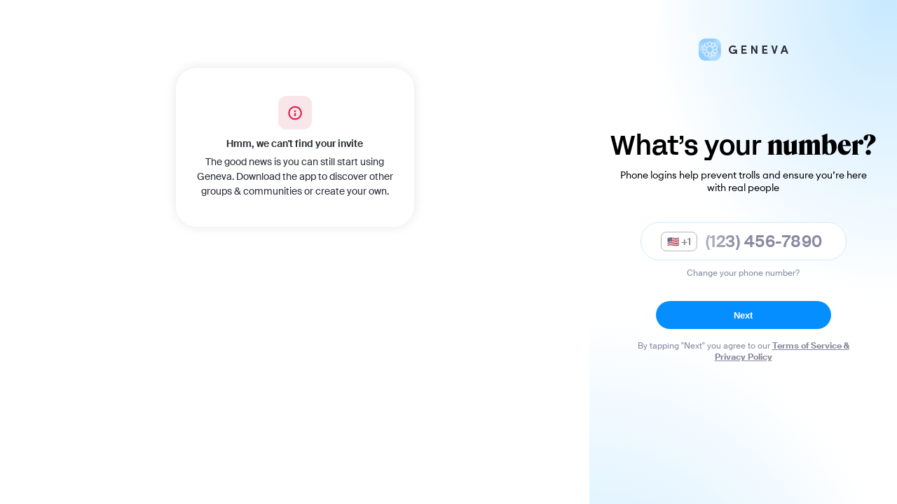

--- FILE ---
content_type: text/html
request_url: https://app.geneva.com/groups/18b7e497-95ae-4e0f-a0bb-db77eabd9cc3?showAuth=true
body_size: 209
content:
<!doctype html><html lang="en"><head><meta charset="utf-8"/><link rel="icon" href="/assets/favicon.png"/><meta name="viewport" content="width=device-width,initial-scale=1"/><meta name="theme-color" content="#000000"/><meta name="description" content="Geneva is an all-in-one communication app for groups, clubs, and communities."/><meta http-equiv="Cache-control" content="no-cache"><title>Geneva</title><link rel="apple-touch-icon" href="/assets/icon192.png"/><link rel="manifest" href="/manifest.json"/><script defer="defer" src="https://assets.geneva.com/static/998c8d868a9b57167195.js"></script><link href="https://assets.geneva.com/static/7bdd2f0a182c3afe511b.css" rel="stylesheet"></head><body><noscript>You need to enable JavaScript to run this app.</noscript><div id="root" style="position:relative;z-index:0"></div></body></html>

--- FILE ---
content_type: text/html
request_url: https://app.geneva.com/auth/web/?lang=en&invite=https%3A%2F%2Fapp.geneva.com%2Fgroups%2F18b7e497-95ae-4e0f-a0bb-db77eabd9cc3%3FshowAuth%3Dtrue
body_size: -316
content:
<!doctype html><html lang="en"><head><title>Geneva</title><meta charset="utf-8"/><meta name="viewport" content="width=device-width,initial-scale=1"/><meta http-equiv="Cache-control" content="no-cache"><link rel="preload" href="https://assets.geneva.com/static/c354fbd196527154abe4.woff2" as="font" type="font/woff2" crossorigin/><link rel="preload" href="https://assets.geneva.com/static/b63301fceeb24e52fdf8.woff2" as="font" type="font/woff2" crossorigin/><link rel="preload" href="https://assets.geneva.com/static/64d7bd55cab96b676cc4.woff2" as="font" type="font/woff2" crossorigin/><link rel="preload" href="https://assets.geneva.com/static/a159bbc3fca827db0a19.woff2" as="font" type="font/woff2" crossorigin/><link rel="preload" href="https://assets.geneva.com/static/f55dbb3310ff6cb192f4.woff2" as="font" type="font/woff2" crossorigin/><link rel="preload" href="https://assets.geneva.com/static/9cf5f4fa5485739e871f.woff2" as="font" type="font/woff2" crossorigin/><script defer="defer" src="https://assets.geneva.com/static/1e3eaac304f7c20101d9.js"></script></head><body></body></html>

--- FILE ---
content_type: text/html
request_url: https://app.geneva.com/auth/web/?lang=en&invite=https%3A%2F%2Fapp.geneva.com%2Fgroups%2F18b7e497-95ae-4e0f-a0bb-db77eabd9cc3%3FshowAuth%3Dtrue
body_size: -314
content:
<!doctype html><html lang="en"><head><title>Geneva</title><meta charset="utf-8"/><meta name="viewport" content="width=device-width,initial-scale=1"/><meta http-equiv="Cache-control" content="no-cache"><link rel="preload" href="https://assets.geneva.com/static/c354fbd196527154abe4.woff2" as="font" type="font/woff2" crossorigin/><link rel="preload" href="https://assets.geneva.com/static/b63301fceeb24e52fdf8.woff2" as="font" type="font/woff2" crossorigin/><link rel="preload" href="https://assets.geneva.com/static/64d7bd55cab96b676cc4.woff2" as="font" type="font/woff2" crossorigin/><link rel="preload" href="https://assets.geneva.com/static/a159bbc3fca827db0a19.woff2" as="font" type="font/woff2" crossorigin/><link rel="preload" href="https://assets.geneva.com/static/f55dbb3310ff6cb192f4.woff2" as="font" type="font/woff2" crossorigin/><link rel="preload" href="https://assets.geneva.com/static/9cf5f4fa5485739e871f.woff2" as="font" type="font/woff2" crossorigin/><script defer="defer" src="https://assets.geneva.com/static/1e3eaac304f7c20101d9.js"></script></head><body></body></html>

--- FILE ---
content_type: text/css
request_url: https://assets.geneva.com/static/7bdd2f0a182c3afe511b.css
body_size: 6729
content:
.button-component[disabled]{cursor:not-allowed}.button-component:not([disabled]):hover{box-shadow:0 4px 8px rgba(0,0,0,.15)}.buttonBack___1mlaL,.buttonFirst___2rhFr,.buttonLast___2yuh0,.buttonNext___2mOCa,.buttonNext___3Lm3s,.dot___3c3SI{cursor:pointer}.image___xtQGH{display:block;height:100%;width:100%}.spinner___27VUp{animation-duration:1s;animation-iteration-count:infinite;animation-name:spin___S3UuE;animation-timing-function:linear;border:4px solid #a9a9a9;border-radius:30px;border-top-color:#000;height:30px;left:calc(50% - 15px);position:absolute;top:calc(50% - 15px);width:30px}@keyframes spin___S3UuE{0%{transform:rotate(0deg)}to{transform:rotate(1turn)}}.container___2O72F{height:100%;overflow:hidden;position:relative;width:100%}.overlay___IV4qY{bottom:0;cursor:zoom-in;left:0;opacity:0;position:absolute;right:0;top:0;transition:opacity .3s,transform .3s}.hover___MYy31,.loading___1pvNI,.zoom___3kqYk{opacity:1}.imageLoadingSpinnerContainer___3UIPD{background-color:#f4f4f4;bottom:0;left:0;position:absolute;right:0;top:0}.slide___3-Nqo{box-sizing:border-box;display:block;height:0;list-style-type:none;margin:0;position:relative}.slide___3-Nqo:focus{outline:none!important}.slideHorizontal___1NzNV{float:left}[dir=rtl] .slideHorizontal___1NzNV{direction:rtl;transform:scaleX(-1)}.slideInner___2mfX9{height:100%;left:0;position:absolute;top:0;width:100%}.focusRing___1airF{bottom:5px;left:5px;outline-color:Highlight;outline-style:solid;outline-width:5px;pointer-events:none;position:absolute;right:5px;top:5px}@media (-webkit-min-device-pixel-ratio:0){.focusRing___1airF{outline-color:-webkit-focus-ring-color;outline-style:auto}}.horizontalSlider___281Ls{overflow:hidden;position:relative}.horizontalSlider___281Ls:not(.touchDisabled___2qs4y){touch-action:pan-y pinch-zoom}[dir=rtl] .horizontalSlider___281Ls{direction:ltr;transform:scaleX(-1)}.horizontalSliderTray___1L-0W{overflow:hidden;width:100%}.verticalSlider___34ZFD{overflow:hidden;position:relative}.verticalSliderTray___267D8{overflow:hidden}.verticalTray___12Key{float:left}.verticalSlideTrayWrap___2nO7o{overflow:hidden}.sliderTray___-vHFQ{display:block;list-style:none;margin:0;padding:0}.sliderAnimation___300FY{transition:transform .5s;transition-timing-function:cubic-bezier(.645,.045,.355,1);will-change:transform}.masterSpinnerContainer___1Z6hB{background-color:#f4f4f4;bottom:0;left:0;position:absolute;right:0;top:0}
/*! normalize.css v8.0.1 | MIT License | github.com/necolas/normalize.css */html{line-height:1.15;-webkit-text-size-adjust:100%}body{margin:0}main{display:block}h1{font-size:2em;margin:.67em 0}hr{box-sizing:content-box;height:0;overflow:visible}pre{font-family:monospace,monospace;font-size:1em}a{background-color:transparent}abbr[title]{border-bottom:none;text-decoration:underline;-webkit-text-decoration:underline dotted;text-decoration:underline dotted}b,strong{font-weight:bolder}code,kbd,samp{font-family:monospace,monospace;font-size:1em}small{font-size:80%}sub,sup{font-size:75%;line-height:0;position:relative;vertical-align:baseline}sub{bottom:-.25em}sup{top:-.5em}img{border-style:none}button,input,optgroup,select,textarea{font-family:inherit;font-size:100%;line-height:1.15;margin:0}button,input{overflow:visible}button,select{text-transform:none}[type=button],[type=reset],[type=submit],button{-webkit-appearance:button}[type=button]::-moz-focus-inner,[type=reset]::-moz-focus-inner,[type=submit]::-moz-focus-inner,button::-moz-focus-inner{border-style:none;padding:0}[type=button]:-moz-focusring,[type=reset]:-moz-focusring,[type=submit]:-moz-focusring,button:-moz-focusring{outline:1px dotted ButtonText}fieldset{padding:.35em .75em .625em}legend{box-sizing:border-box;color:inherit;display:table;max-width:100%;padding:0;white-space:normal}progress{vertical-align:baseline}textarea{overflow:auto}[type=checkbox],[type=radio]{box-sizing:border-box;padding:0}[type=number]::-webkit-inner-spin-button,[type=number]::-webkit-outer-spin-button{height:auto}[type=search]{-webkit-appearance:textfield;outline-offset:-2px}[type=search]::-webkit-search-decoration{-webkit-appearance:none}details{display:block}summary{display:list-item}[hidden],template{display:none}blockquote,dd,dl,figure,h1,h2,h3,h4,h5,h6,hr,p,pre{margin:0}button{background-color:transparent;background-image:none}button:focus{outline:1px dotted;outline:5px auto -webkit-focus-ring-color}fieldset,ol,ul{margin:0;padding:0}ol,ul{list-style:none}html{font-family:Suisse Intl,sans-serif;line-height:1.5}*,:after,:before{border:0 solid #d2d6dc;box-sizing:border-box}hr{border-top-width:1px}img{border-style:solid}textarea{resize:vertical}input::-moz-placeholder,textarea::-moz-placeholder{color:#a0aec0}input::placeholder,textarea::placeholder{color:#a0aec0}[role=button],button{cursor:pointer}table{border-collapse:collapse}h1,h2,h3,h4,h5,h6{font-size:inherit;font-weight:inherit}a{color:inherit;text-decoration:inherit}button,input,optgroup,select,textarea{color:inherit;line-height:inherit;padding:0}code,kbd,pre,samp{font-family:Menlo,Monaco,Consolas,Liberation Mono,Courier New,monospace}audio,canvas,embed,iframe,img,object,svg,video{display:block;vertical-align:middle}img,video{height:auto;max-width:100%}.container{width:100%}@media (min-width:640px){.container{max-width:640px}}@media (min-width:768px){.container{max-width:768px}}@media (min-width:1024px){.container{max-width:1024px}}@media (min-width:1280px){.container{max-width:1280px}}.form-input{-webkit-appearance:none;-moz-appearance:none;appearance:none;background-color:#fff;border-color:#d2d6dc;border-radius:.375rem;border-width:1px;font-size:1rem;line-height:1.5;padding:.5rem .75rem}.form-input::-moz-placeholder{color:#9fa6b2;opacity:1}.form-input::placeholder{color:#9fa6b2;opacity:1}.form-input:focus{border-color:#a4cafe;box-shadow:0 0 0 3px rgba(164,202,254,.45);outline:none}.bg-transparent{background-color:transparent}.bg-white{--bg-opacity:1;background-color:#fff;background-color:rgba(255,255,255,var(--bg-opacity))}.bg-black{--bg-opacity:1;background-color:#000;background-color:rgba(0,0,0,var(--bg-opacity))}.bg-gray-200{--bg-opacity:1;background-color:#e5e7eb;background-color:rgba(229,231,235,var(--bg-opacity))}.bg-geneva-theme-primary{background-color:var(--geneva-theme-primary-color)}.bg-skyblue{background-color:var(--color-skyblue)}.bg-foggrey{background-color:var(--color-foggrey)}.bg-coolgrey{background-color:var(--color-coolgrey)}.bg-charcoal{background-color:var(--color-charcoal)}.hover\:bg-gray-100:hover{--bg-opacity:1;background-color:#f4f5f7;background-color:rgba(244,245,247,var(--bg-opacity))}.hover\:bg-gray-500:hover{--bg-opacity:1;background-color:#6b7280;background-color:rgba(107,114,128,var(--bg-opacity))}.hover\:bg-foggrey:hover{background-color:var(--color-foggrey)}.focus\:bg-gray-100:focus{--bg-opacity:1;background-color:#f4f5f7;background-color:rgba(244,245,247,var(--bg-opacity))}.focus\:bg-gray-500:focus{--bg-opacity:1;background-color:#6b7280;background-color:rgba(107,114,128,var(--bg-opacity))}.focus\:bg-foggrey:focus{background-color:var(--color-foggrey)}.active\:bg-gray-50:active{--bg-opacity:1;background-color:#f9fafb;background-color:rgba(249,250,251,var(--bg-opacity))}.border-transparent{border-color:transparent}.border-gray-300{--border-opacity:1;border-color:#d2d6dc;border-color:rgba(210,214,220,var(--border-opacity))}.border-danger{border-color:var(--color-danger)}.border-feathergrey{border-color:var(--color-feathergrey)}.hover\:border-coolgrey:hover{border-color:var(--color-coolgrey)}.focus\:border-blue-300:focus{--border-opacity:1;border-color:#a4cafe;border-color:rgba(164,202,254,var(--border-opacity))}.focus\:border-coolgrey:focus{border-color:var(--color-coolgrey)}.rounded{border-radius:.25rem}.rounded-md{border-radius:.375rem}.rounded-lg{border-radius:.5rem}.rounded-xl{border-radius:.75rem}.rounded-2xl{border-radius:1rem}.rounded-3xl{border-radius:1.25rem}.rounded-full{border-radius:9999px}.rounded-b-3xl{border-bottom-left-radius:1.25rem;border-bottom-right-radius:1.25rem}.border-solid{border-style:solid}.border-0{border-width:0}.border{border-width:1px}.border-t-0{border-top-width:0}.border-r-0{border-right-width:0}.border-l-0{border-left-width:0}.border-t{border-top-width:1px}.border-b{border-bottom-width:1px}.box-border{box-sizing:border-box}.cursor-default{cursor:default}.cursor-pointer{cursor:pointer}.cursor-text{cursor:text}.block{display:block}.inline-block{display:inline-block}.inline{display:inline}.flex{display:flex}.inline-flex{display:inline-flex}.table{display:table}.table-cell{display:table-cell}.grid{display:grid}.hidden{display:none}.flex-row{flex-direction:row}.flex-col{flex-direction:column}.flex-wrap{flex-wrap:wrap}.items-start{align-items:flex-start}.items-center{align-items:center}.self-start{align-self:flex-start}.self-end{align-self:flex-end}.self-center{align-self:center}.justify-start{justify-content:flex-start}.justify-end{justify-content:flex-end}.justify-center{justify-content:center}.justify-between{justify-content:space-between}.justify-around{justify-content:space-around}.flex-1{flex:1 1 0%}.flex-none{flex:none}.flex-grow{flex-grow:1}.flex-shrink-0{flex-shrink:0}.flex-shrink{flex-shrink:1}.float-right{float:right}.font-sans{font-family:Suisse Intl,sans-serif}.font-acidGrotesk{font-family:Acid Grotesk,sans}.font-euclid{font-family:Euclid Circular A,sans}.font-light{font-weight:300}.font-normal{font-weight:400}.font-medium{font-weight:500}.font-semibold{font-weight:600}.font-bold{font-weight:700}.h-4{height:1rem}.h-5{height:1.25rem}.h-6{height:1.5rem}.h-8{height:2rem}.h-9{height:2.25rem}.h-11{height:2.75rem}.h-12{height:3rem}.h-28{height:7rem}.h-40{height:10rem}.h-56{height:14rem}.h-auto{height:auto}.h-full{height:100%}.text-xs{font-size:.75rem}.text-sm{font-size:.875rem}.text-base{font-size:1rem}.text-lg{font-size:1.125rem}.text-xl{font-size:1.25rem}.text-2xl{font-size:1.5rem}.text-3xl{font-size:1.875rem}.text-5xl{font-size:3rem}.leading-5{line-height:1.25rem}.leading-6{line-height:1.5rem}.leading-none{line-height:1}.leading-tight{line-height:1.25}.leading-snug{line-height:1.375}.leading-normal{line-height:1.5}.list-none{list-style-type:none}.m-0{margin:0}.m-2{margin:.5rem}.m-5{margin:1.25rem}.m-10{margin:2.5rem}.m-auto{margin:auto}.my-1{margin-bottom:.25rem;margin-top:.25rem}.mx-1{margin-left:.25rem;margin-right:.25rem}.my-2{margin-bottom:.5rem;margin-top:.5rem}.mx-2{margin-left:.5rem;margin-right:.5rem}.my-3{margin-bottom:.75rem;margin-top:.75rem}.mx-3{margin-left:.75rem;margin-right:.75rem}.my-4{margin-bottom:1rem;margin-top:1rem}.mx-4{margin-left:1rem;margin-right:1rem}.my-5{margin-bottom:1.25rem;margin-top:1.25rem}.my-6{margin-bottom:1.5rem;margin-top:1.5rem}.my-auto{margin-bottom:auto;margin-top:auto}.mx-auto{margin-left:auto;margin-right:auto}.mx-px{margin-left:1px;margin-right:1px}.my-3\.5{margin-bottom:.875rem;margin-top:.875rem}.-mx-4{margin-left:-1rem;margin-right:-1rem}.mt-0{margin-top:0}.mb-0{margin-bottom:0}.mt-1{margin-top:.25rem}.mr-1{margin-right:.25rem}.mb-1{margin-bottom:.25rem}.ml-1{margin-left:.25rem}.mt-2{margin-top:.5rem}.mr-2{margin-right:.5rem}.mb-2{margin-bottom:.5rem}.ml-2{margin-left:.5rem}.mt-3{margin-top:.75rem}.mr-3{margin-right:.75rem}.mb-3{margin-bottom:.75rem}.ml-3{margin-left:.75rem}.mt-4{margin-top:1rem}.mb-4{margin-bottom:1rem}.ml-4{margin-left:1rem}.mt-5{margin-top:1.25rem}.mr-5{margin-right:1.25rem}.mb-5{margin-bottom:1.25rem}.ml-5{margin-left:1.25rem}.mt-6{margin-top:1.5rem}.mb-6{margin-bottom:1.5rem}.mt-7{margin-top:1.75rem}.mb-7{margin-bottom:1.75rem}.mt-8{margin-top:2rem}.mb-8{margin-bottom:2rem}.mt-9{margin-top:2.25rem}.mb-9{margin-bottom:2.25rem}.ml-9{margin-left:2.25rem}.mt-10{margin-top:2.5rem}.mb-10{margin-bottom:2.5rem}.ml-10{margin-left:2.5rem}.ml-11{margin-left:2.75rem}.mt-12{margin-top:3rem}.mb-12{margin-bottom:3rem}.ml-16{margin-left:4rem}.mt-64{margin-top:16rem}.mt-auto{margin-top:auto}.mr-auto{margin-right:auto}.mb-auto{margin-bottom:auto}.ml-auto{margin-left:auto}.mt-px{margin-top:1px}.mb-px{margin-bottom:1px}.mt-0\.5{margin-top:.125rem}.mb-0\.5{margin-bottom:.125rem}.mr-1\.5{margin-right:.375rem}.mb-1\.5{margin-bottom:.375rem}.mt-2\.5{margin-top:.625rem}.mb-3\.5{margin-bottom:.875rem}.-mr-1{margin-right:-.25rem}.-ml-1{margin-left:-.25rem}.-mt-2{margin-top:-.5rem}.-mr-2{margin-right:-.5rem}.-ml-2{margin-left:-.5rem}.-mt-3{margin-top:-.75rem}.-ml-4{margin-left:-1rem}.-mt-12{margin-top:-3rem}.-mt-px{margin-top:-1px}.-mt-0\.5{margin-top:-.125rem}.-ml-1\.5{margin-left:-.375rem}.max-h-56{max-height:14rem}.max-h-full{max-height:100%}.max-h-screen-1\/3{max-height:33vh}.max-w-xs{max-width:20rem}.max-w-sm{max-width:24rem}.max-w-md{max-width:28rem}.max-w-lg{max-width:32rem}.max-w-xl{max-width:36rem}.max-w-2xl{max-width:42rem}.max-w-full{max-width:100%}.max-w-screen-xl{max-width:1280px}.min-h-full{min-height:100%}.min-w-0{min-width:0}.object-contain{-o-object-fit:contain;object-fit:contain}.object-cover{-o-object-fit:cover;object-fit:cover}.opacity-70{opacity:.7}.opacity-80{opacity:.8}.focus\:outline-none:focus,.outline-none{outline:2px solid transparent;outline-offset:2px}.overflow-hidden{overflow:hidden}.overflow-visible{overflow:visible}.overflow-y-auto{overflow-y:auto}.overflow-x-hidden{overflow-x:hidden}.overflow-y-scroll{overflow-y:scroll}.p-1{padding:.25rem}.p-3{padding:.75rem}.p-4{padding:1rem}.p-8{padding:2rem}.py-0{padding-bottom:0;padding-top:0}.py-1{padding-bottom:.25rem;padding-top:.25rem}.px-1{padding-left:.25rem;padding-right:.25rem}.py-2{padding-bottom:.5rem;padding-top:.5rem}.px-2{padding-left:.5rem;padding-right:.5rem}.py-3{padding-bottom:.75rem;padding-top:.75rem}.px-3{padding-left:.75rem;padding-right:.75rem}.py-4{padding-bottom:1rem;padding-top:1rem}.px-4{padding-left:1rem;padding-right:1rem}.px-5{padding-left:1.25rem;padding-right:1.25rem}.py-6{padding-bottom:1.5rem;padding-top:1.5rem}.px-6{padding-left:1.5rem;padding-right:1.5rem}.px-8{padding-left:2rem;padding-right:2rem}.px-9{padding-left:2.25rem;padding-right:2.25rem}.px-10{padding-left:2.5rem;padding-right:2.5rem}.px-14{padding-left:3.5rem;padding-right:3.5rem}.py-20{padding-bottom:5rem;padding-top:5rem}.px-20{padding-left:5rem;padding-right:5rem}.px-px{padding-left:1px;padding-right:1px}.px-14px{padding-left:.875rem;padding-right:.875rem}.pt-0{padding-top:0}.pr-0{padding-right:0}.pt-1{padding-top:.25rem}.pr-1{padding-right:.25rem}.pb-1{padding-bottom:.25rem}.pt-2{padding-top:.5rem}.pr-2{padding-right:.5rem}.pb-2{padding-bottom:.5rem}.pl-2{padding-left:.5rem}.pt-3{padding-top:.75rem}.pr-3{padding-right:.75rem}.pb-3{padding-bottom:.75rem}.pl-3{padding-left:.75rem}.pt-4{padding-top:1rem}.pr-4{padding-right:1rem}.pb-4{padding-bottom:1rem}.pl-4{padding-left:1rem}.pt-5{padding-top:1.25rem}.pb-5{padding-bottom:1.25rem}.pl-5{padding-left:1.25rem}.pt-6{padding-top:1.5rem}.pb-6{padding-bottom:1.5rem}.pt-8{padding-top:2rem}.pb-8{padding-bottom:2rem}.pb-10{padding-bottom:2.5rem}.pl-10{padding-left:2.5rem}.pt-11{padding-top:2.75rem}.pb-11{padding-bottom:2.75rem}.pt-12{padding-top:3rem}.pt-14{padding-top:3.5rem}.pt-16{padding-top:4rem}.pr-16{padding-right:4rem}.pr-20{padding-right:5rem}.pb-20{padding-bottom:5rem}.pb-px{padding-bottom:1px}.pt-0\.5{padding-top:.125rem}.pt-1\.5{padding-top:.375rem}.pr-1\.5{padding-right:.375rem}.pt-2\.5{padding-top:.625rem}.pointer-events-none{pointer-events:none}.static{position:static}.fixed{position:fixed}.absolute{position:absolute}.relative{position:relative}.inset-0{left:0;right:0}.inset-0,.inset-y-0{bottom:0;top:0}.top-0{top:0}.right-0{right:0}.bottom-0{bottom:0}.left-0{left:0}.bottom-1{bottom:.25rem}.top-2{top:.5rem}.right-2{right:.5rem}.bottom-2{bottom:.5rem}.top-3{top:.75rem}.right-3{right:.75rem}.bottom-3{bottom:.75rem}.top-4{top:1rem}.right-4{right:1rem}.bottom-4{bottom:1rem}.left-4{left:1rem}.top-8{top:2rem}.right-8{right:2rem}.left-8{left:2rem}.top-10{top:2.5rem}.right-16{right:4rem}.left-16{left:4rem}.top-20{top:5rem}.right-auto{right:auto}.bottom-auto{bottom:auto}.top-px{top:1px}.bottom-px{bottom:1px}.top-2\/4{top:50%}.left-2\/4{left:50%}.resize{resize:both}.shadow-xs{box-shadow:0 0 0 1px rgba(0,0,0,.05)}.shadow-sm{box-shadow:0 1px 2px 0 rgba(0,0,0,.05)}.shadow{box-shadow:0 1px 3px 0 rgba(0,0,0,.1),0 1px 2px 0 rgba(0,0,0,.06)}.shadow-lg{box-shadow:0 10px 15px -3px rgba(0,0,0,.1),0 4px 6px -2px rgba(0,0,0,.05)}.focus\:shadow-outline-blue:focus{box-shadow:0 0 0 3px rgba(164,202,254,.45)}.fill-none{fill:none}.stroke-current{stroke:currentColor}.stroke-1{stroke-width:1}.stroke-20px{stroke-width:20px}.text-left{text-align:left}.text-center{text-align:center}.text-right{text-align:right}.text-white{--text-opacity:1;color:#fff;color:rgba(255,255,255,var(--text-opacity))}.text-black{--text-opacity:1;color:#000;color:rgba(0,0,0,var(--text-opacity))}.text-gray-500{--text-opacity:1;color:#6b7280;color:rgba(107,114,128,var(--text-opacity))}.text-gray-700{--text-opacity:1;color:#374151;color:rgba(55,65,81,var(--text-opacity))}.text-geneva-theme-primary{color:var(--geneva-theme-primary-color)}.text-deletedgrey{color:var(--color-deletedgrey)}.text-danger{color:var(--color-danger)}.text-coolgrey{color:var(--color-coolgrey)}.text-charcoal{color:var(--color-charcoal)}.hover\:text-gray-500:hover{--text-opacity:1;color:#6b7280;color:rgba(107,114,128,var(--text-opacity))}.focus\:text-gray-900:focus,.hover\:text-gray-900:hover{--text-opacity:1;color:#161e2e;color:rgba(22,30,46,var(--text-opacity))}.active\:text-gray-800:active{--text-opacity:1;color:#252f3f;color:rgba(37,47,63,var(--text-opacity))}.italic{font-style:italic}.uppercase{text-transform:uppercase}.lowercase{text-transform:lowercase}.underline{text-decoration:underline}.no-underline{text-decoration:none}.antialiased{-webkit-font-smoothing:antialiased;-moz-osx-font-smoothing:grayscale}.select-none{-webkit-user-select:none;-moz-user-select:none;user-select:none}.align-middle{vertical-align:middle}.visible{visibility:visible}.whitespace-no-wrap{white-space:nowrap}.whitespace-pre-wrap{white-space:pre-wrap}.break-words{word-wrap:break-word;overflow-wrap:break-word}.break-all{word-break:break-all}.truncate{overflow:hidden;text-overflow:ellipsis;white-space:nowrap}.w-4{width:1rem}.w-5{width:1.25rem}.w-6{width:1.5rem}.w-8{width:2rem}.w-11{width:2.75rem}.w-28{width:7rem}.w-32{width:8rem}.w-48{width:12rem}.w-64{width:16rem}.w-80{width:20rem}.w-1\/2{width:50%}.w-9\/12{width:75%}.w-full{width:100%}.z-0{z-index:0}.z-10{z-index:10}.z-20{z-index:20}.z-50{z-index:50}.z-1000{z-index:1000}.z-1001{z-index:1001}.gap-2{grid-gap:.5rem;gap:.5rem}.gap-4{grid-gap:1rem;gap:1rem}.transform{--transform-translate-x:0;--transform-translate-y:0;--transform-rotate:0;--transform-skew-x:0;--transform-skew-y:0;--transform-scale-x:1;--transform-scale-y:1;transform:translateX(var(--transform-translate-x)) translateY(var(--transform-translate-y)) rotate(var(--transform-rotate)) skewX(var(--transform-skew-x)) skewY(var(--transform-skew-y)) scaleX(var(--transform-scale-x)) scaleY(var(--transform-scale-y))}.origin-top-right{transform-origin:top right}.-translate-x-2\/4{--transform-translate-x:-50%}.-translate-y-2\/4{--transform-translate-y:-50%}.transition{transition-property:background-color,border-color,color,fill,stroke,opacity,box-shadow,transform}.ease-in-out{transition-timing-function:cubic-bezier(.4,0,.2,1)}.duration-150{transition-duration:.15s}@keyframes spin{to{transform:rotate(1turn)}}@keyframes ping{75%,to{opacity:0;transform:scale(2)}}@keyframes pulse{50%{opacity:.5}}@keyframes bounce{0%,to{animation-timing-function:cubic-bezier(.8,0,1,1);transform:translateY(-25%)}50%{animation-timing-function:cubic-bezier(0,0,.2,1);transform:none}}:root{--geneva-theme-primary-color:#008cff;--geneva-theme-accent-color:#0c0608;--color-deletedgrey:#666;--color-f4:#f4f4f4;--color-f7:#f7f7f7;--color-lightgrey:#f9f9f9;--color-coolgrey:#888aa0;--color-onlinegreen:#28ae61;--color-genevagreen:#007f03;--color-skyblue:#008cff;--color-skyblue-light:#a9d8ff;--color-danger:#e02020;--color-warning:#f2c94c;--color-foggrey:#eeeff5;--color-foggrey-light:#f5f5f9;--color-feathergrey:#dedfeb;--color-charcoal:#2a2d35;--color-onyx:#1b1b1b;--color-genevablue:#92ceff;--color-genevablue-light:#c6e6ff;--color-genevablueaccent:#90c7f2;--color-genevared:#e0244d}#root,body,html{height:100%;overflow:hidden;width:100%}h1,h2,h3,h4,h5{font-weight:400}h1{font-size:1.5rem}h1,h2{line-height:2}h2{font-size:1.25rem}h3{font-size:1.125rem;line-height:1.625}p{font-size:1rem;font-weight:400;line-height:1.5}.bold{font-weight:700}p.tw-caption,span.tw-caption{color:var(--color-coolgrey);font-size:.75rem;line-height:1.25}a.tw-info,label.tw-info,p.tw-info,span.tw-info{color:var(--color-coolgrey);font-size:.875rem;line-height:1.375}a.tw-info:hover{color:#222}label{font-size:.875rem;font-weight:400;line-height:1.375}li{list-style:none}input{border-bottom:1px solid #999;box-sizing:border-box;font-size:1rem;line-height:1.5;outline:2px solid transparent;outline-offset:2px;padding-bottom:.25rem;padding-top:.25rem;width:100%}input::-moz-placeholder{color:var(--color-coolgrey);opacity:1}input::placeholder{color:var(--color-coolgrey);opacity:1}textarea::-moz-placeholder{opacity:1}textarea::placeholder{opacity:1}input,select,textarea{outline:2px solid transparent;outline-offset:2px}button.hoverable:hover{box-shadow:0 3px 9px rgba(0,0,0,.2)}.coolgrey{color:var(--color-coolgrey)}.charcoal{color:var(--color-charcoal)}.onyx{color:var(--color-onyx)}.bg-hover-light:hover,.bg-light{background-color:var(--color-f7)}.border-light{border:1px solid var(--color-f7)}a:focus,button:focus,input:focus{outline:none!important}.button{flex:0 0 auto;transition-duration:.28s;transition-property:box-shadow,transform,opacity;transition-timing-function:cubic-bezier(.4,0,.2,1)}.button[disabled],button[disabled],button[disabled]>svg{cursor:default;opacity:.5}.button:before{background-color:currentColor;border-radius:inherit;bottom:0;color:inherit;content:"";left:0;opacity:0;pointer-events:none;position:absolute;right:0;top:0;transition:opacity .2s cubic-bezier(.4,0,.6,1)}.button:hover:before{opacity:.1}.button:active:before,.button:active:hover:before,.button:focus:before{opacity:.16}.button:active:focus:before{opacity:.2}.button.button-high-contrast:hover:before{opacity:.25}.button.button-high-contrast:active:before,.button.button-high-contrast:active:hover:before,.button.button-high-contrast:focus:before{opacity:.3}.button.button-high-contrast:active:focus:before{opacity:.35}.card{background:#fff;border:1px solid var(--color-feathergrey);border-radius:20px}.card,.hover-shadow:hover{box-shadow:0 2px 8px rgba(0,0,0,.1)}.embedly-embed,.overlay{width:100%}.overlay{height:100%;left:0;position:absolute;top:0}@media (min-width:640px){.sm\:block{display:block}.sm\:inline-block{display:inline-block}.sm\:flex{display:flex}.sm\:flex-row-reverse{flex-direction:row-reverse}.sm\:items-start{align-items:flex-start}.sm\:text-sm{font-size:.875rem}.sm\:leading-5{line-height:1.25rem}.sm\:mt-0{margin-top:0}.sm\:ml-1{margin-left:.25rem}.sm\:ml-3{margin-left:.75rem}.sm\:mt-5{margin-top:1.25rem}.sm\:max-w-xs{max-width:20rem}.sm\:max-w-sm{max-width:24rem}.sm\:max-w-md{max-width:28rem}.sm\:max-w-lg{max-width:32rem}.sm\:max-w-xl{max-width:36rem}.sm\:max-w-2xl{max-width:42rem}.sm\:max-w-3xl{max-width:48rem}.sm\:px-6{padding-left:1.5rem;padding-right:1.5rem}.sm\:px-14{padding-left:3.5rem;padding-right:3.5rem}.sm\:px-16{padding-left:4rem;padding-right:4rem}.sm\:pt-1{padding-top:.25rem}.sm\:pr-2{padding-right:.5rem}.sm\:text-left{text-align:left}.sm\:text-center{text-align:center}.sm\:w-auto{width:auto}.sm\:w-full{width:100%}}@media (min-width:768px){.md\:inline{display:inline}.md\:flex{display:flex}.md\:hidden{display:none}.md\:flex-1{flex:1 1 0%}.md\:h-48{height:12rem}.md\:max-w-screen-md{max-width:768px}}@media (min-width:1024px){.lg\:px-8{padding-left:2rem;padding-right:2rem}}@font-face{font-family:Euclid Circular A;font-weight:300;src:url(https://assets.geneva.com/static/4ac7674398429415b093.woff2) format("woff2"),url(https://assets.geneva.com/static/2768b452afc56c3a5a56.woff) format("woff")}@font-face{font-family:Euclid Circular A;font-weight:400;src:url(https://assets.geneva.com/static/9cf5f4fa5485739e871f.woff2) format("woff2"),url(https://assets.geneva.com/static/0e048bbb7f80c5fe6842.woff) format("woff")}@font-face{font-family:Euclid Circular A;font-weight:500;src:url(https://assets.geneva.com/static/bf58c9f0b39b1c584c9e.woff2) format("woff2"),url(https://assets.geneva.com/static/7f6405f42ba832f3e473.woff) format("woff")}@font-face{font-family:Euclid Circular A;font-weight:600;src:url(https://assets.geneva.com/static/57dbe0f548ec66f1d6bf.woff2) format("woff2"),url(https://assets.geneva.com/static/0a7529c95b09569cad95.woff) format("woff")}@font-face{font-family:Euclid Circular A;font-weight:700;src:url(https://assets.geneva.com/static/85b8d99daf1f9c7710ed.woff2) format("woff2"),url(https://assets.geneva.com/static/22046b6e8acd8defde59.woff) format("woff")}@font-face{font-family:Feature Display Web;font-stretch:normal;font-style:normal;font-weight:800;src:url(https://assets.geneva.com/static/f55dbb3310ff6cb192f4.woff2) format("woff2"),url(https://assets.geneva.com/static/69331b0812cfe3e0644e.woff) format("woff")}@font-face{font-family:Acid Grotesk;font-style:normal;font-weight:500;src:url(https://assets.geneva.com/static/a159bbc3fca827db0a19.woff2) format("woff2"),url(https://assets.geneva.com/static/f60aead57565aa33c19a.woff) format("woff")}@font-face{font-family:Suisse Intl;font-weight:400;src:url(https://assets.geneva.com/static/64d7bd55cab96b676cc4.woff2) format("woff2"),url(https://assets.geneva.com/static/db0da0c22c8114761de7.woff) format("woff")}@font-face{font-family:Suisse Intl;font-weight:500;src:url(https://assets.geneva.com/static/4977bd0b6ab52af81923.woff2) format("woff2"),url(https://assets.geneva.com/static/7c5adccd5e766be67250.woff) format("woff")}@font-face{font-family:Suisse Intl;font-weight:600;src:url(https://assets.geneva.com/static/b63301fceeb24e52fdf8.woff2) format("woff2"),url(https://assets.geneva.com/static/a6a5346d9c7a97e4a34e.woff) format("woff")}@font-face{font-family:Suisse Intl;font-weight:700;src:url(https://assets.geneva.com/static/c354fbd196527154abe4.woff2) format("woff2"),url(https://assets.geneva.com/static/885b04cb395c2ba3f9ce.woff) format("woff")}@font-face{font-family:Suisse Intl;font-style:italic;src:url(https://assets.geneva.com/static/572a17eb5bcaf47132af.woff2) format("woff2"),url(https://assets.geneva.com/static/45be8eed8b7afb63079d.woff) format("woff")}@font-face{font-family:Suisse Intl;font-style:italic;font-weight:600;src:url(https://assets.geneva.com/static/f6c2e438b12f616a5b9d.woff2) format("woff2"),url(https://assets.geneva.com/static/3eebe9b20c1cf302116b.woff) format("woff")}@font-face{font-family:Suisse Intl Mono;font-style:normal;src:url(https://assets.geneva.com/static/71cc9cb744cbc0787b18.woff2) format("woff2"),url(https://assets.geneva.com/static/be06d20bfc60c79cc636.woff) format("woff")}.miller{font-family:Acid Grotesk;font-style:normal;font-weight:500}@font-face{font-family:Bumble Sans;font-weight:400;src:url(https://assets.geneva.com/static/7db5d62d0edeeb5f87ba.woff2) format("woff2")}@font-face{font-family:Bumble Sans;font-weight:500;src:url(https://assets.geneva.com/static/dbd75f520671f07648d5.woff2) format("woff2")}@font-face{font-family:Bumble Sans;font-weight:700;src:url(https://assets.geneva.com/static/b0601a53b7f4f82dbcc7.woff2) format("woff2")}@font-face{font-family:Bumble Sans;font-style:italic;font-weight:400;src:url(https://assets.geneva.com/static/75511d1e90d29e53aa99.woff2) format("woff2")}@font-face{font-family:Bumble Sans;font-weight:600;src:url(https://assets.geneva.com/static/9669881c79f2b163912d.woff2) format("woff2")}@font-face{font-family:Bumble Sans;font-style:italic;font-weight:600;src:url(https://assets.geneva.com/static/918cf4248fb868c0cd6e.woff2) format("woff2")}@font-face{font-family:Bumble Sans;font-stretch:condensed;font-weight:400;src:url(https://assets.geneva.com/static/f644601f6b9c7467312d.woff2) format("woff2")}@font-face{font-family:Bumble Sans;font-stretch:condensed;font-weight:500;src:url(https://assets.geneva.com/static/2fee1efb00d21aa7b78d.woff2) format("woff2")}@font-face{font-family:Bumble Sans;font-stretch:condensed;font-weight:600;src:url(https://assets.geneva.com/static/3acf2eefae3d4ecccc12.woff2) format("woff2")}@font-face{font-family:Bumble Sans;font-stretch:condensed;font-weight:700;src:url(https://assets.geneva.com/static/b2453dbbb6ecd49eba02.woff2) format("woff2")}@font-face{font-family:Gochi Hand;font-weight:400;src:url(https://assets.geneva.com/static/95cfb71cc6f400ec67dc.woff2) format("woff2")}

--- FILE ---
content_type: text/javascript
request_url: https://assets.geneva.com/static/9a3e4c5ace66f567a922.js
body_size: 1902
content:
"use strict";(self.webpackChunk_geneva_web=self.webpackChunk_geneva_web||[]).push([[1834],{11834:(e,t,a)=>{a.r(t),a.d(t,{AuthFlow:()=>F});var n=a(70917),o=a(2784),r=a(52648),l=a(65395),i=a(85584),s=a(10222),m=a(54724);const c=n.ZP.form.withConfig({displayName:"Register__Form",componentId:"sc-1ljukyq-0"})(["max-width:335px;margin:0 auto;font-size:14px;"]);function u(e){let{ctaButtonText:t,signupToken:a,onSuccess:n}=e;const[u,p]=(0,m.c)({fields:{firstName:{initialValue:""},lastName:{initialValue:""},username:{initialValue:""},birthday:{initialValue:(0,r.Z)(new Date,"yyyy-MM-dd")}},onSubmit:(e,t)=>e.createAccount({signupToken:a,info:t,inviteUrl:window.location.href}),onSuccess:e=>n(e)}),d=(0,s.w)((e=>e.usernameRecommendation(p.firstName.value,p.lastName.value)),[p.firstName.value,p.lastName.value]);return(0,o.useEffect)((()=>{d.data&&p.username.onChange(d.data)}),[d]),o.createElement(c,{className:"font-sans",onSubmit:u.onSubmit},o.createElement(i.Xy,{...p.firstName,label:"Enter your name",error:p.firstName.error||p.lastName.error,showError:!1,type:"text",maxLength:50,id:"firstName",autoComplete:"given-name",placeholder:"First Name",className:"pt-6",autoFocus:!0}),o.createElement(i.Xy,{...p.lastName,error:p.firstName.error||p.lastName.error,type:"text",maxLength:50,id:"lastName",autoComplete:"family-name",placeholder:"Last Name",className:"pt-2"}),o.createElement(i.Xy,{...p.username,cleaveOptions:{blocks:[0,30],delimiter:"@"},label:"Pick a username",maxLength:30,id:"username",type:"text",placeholder:"@username",autoComplete:"username",className:"pt-8",onChange:e=>p.username.onChange(e.target.rawValue)}),o.createElement(i.Xy,{...p.birthday,label:"Enter your birthday",maxLength:30,type:"date",className:"pt-8",onChange:e=>{p.birthday.onChange(e.target.value)},onClick:e=>{e.preventDefault()}}),o.createElement("div",{className:"w-full text-center"},o.createElement(l.z,{type:"submit",style:{width:250,marginTop:80},color:"skyblue",loading:u.disabled,widthEnabled:!1},t)))}var p=a(796),d=a(36614),h=a(74930),g=a.n(h),w=a(7728),f=a(7583);const E=n.ZP.div.withConfig({displayName:"AuthFrame__BeforeLoadedWrapper",componentId:"sc-cc0tiw-0"})(["margin-top:60px;width:100%;"]),y=n.ZP.div.withConfig({displayName:"AuthFrame__Error",componentId:"sc-cc0tiw-1"})([""," color:",";text-align:center;"],(e=>{let{theme:t}=e;return t.heading7}),(e=>{let{theme:t}=e;return t.error}));function v(e){let{onComplete:t}=e;const[a,n]=o.useState(2),r=(0,d.Pk)(),l=(0,d.v9)((e=>e.invite.inviteUrl)),i=o.useRef(`auth-frame-${g()()}`);return o.useEffect((()=>{const e=e=>{let{origin:a,data:n}=e;if(new URL(a).host===new URL("https://app.geneva.com/auth/web/").host&&Array.isArray(n))switch(n[0]){case"complete":t(n[1]);break;case"showLockout":r((e=>e.authentication.setLockout(n[1][0],!0)))}};return window.addEventListener("message",e),()=>{window.removeEventListener("message",e)}})),o.useEffect((()=>{if(2!==a)return;const e=setTimeout((()=>{2===a&&n(1)}),15e3);return()=>clearTimeout(e)}),[a]),o.createElement(o.Fragment,null,o.createElement(E,null,2===a&&o.createElement(f.TF,{large:!0}),1===a&&o.createElement(y,null,"Sorry, something went wrong.",o.createElement("br",null),"Please check your network connection and try again.")),o.createElement("iframe",{id:i.current,title:"Log in to Geneva",src:(0,w.cE)("https://app.geneva.com/auth/web/",{lang:"en",invite:l}),style:{marginTop:96,width:"100%",height:"500px",opacity:0===a?1:0},onLoad:()=>n(0),onAbort:()=>n(1),onError:()=>n(1)}))}var b=a(28226);const N=e=>{let{ctaButtonText:t,photo:a,onPhotoUpload:n,onSubmit:r}=e;const[i,s]=(0,o.useState)(!1);return o.createElement("div",{className:"w-full"},o.createElement("div",{className:"text-center"},o.createElement(b.w,{image:a,className:"inline-block",variant:"profile",onChange:n,onIsLoadingChange:s})),o.createElement("div",{className:"w-full text-center"},o.createElement(l.z,{disabled:i,style:{width:250,marginTop:60},color:"skyblue",widthEnabled:!1,onClick:r},t)))},x=n.ZP.div.withConfig({displayName:"AuthFlow__Prompt",componentId:"sc-7u2wix-0"})(["text-align:center;margin-top:96px;margin-bottom:30px;"]),k=(0,n.ZP)(p.h).withConfig({displayName:"AuthFlow__Header",componentId:"sc-7u2wix-1"})(["font-size:38px;"]),C=n.ZP.div.withConfig({displayName:"AuthFlow__Description",componentId:"sc-7u2wix-2"})(["",";font-size:14px;padding-top:10px;"],{fontFamily:"Euclid Circular A, sans"});function F(){const[e,t]=(0,o.useState)({step:"frame-auth"}),a=(0,d.Pk)();return o.createElement(o.Fragment,null,"frame-auth"===e.step&&o.createElement(v,{onComplete:e=>{let[n,o]=e;n?t({step:"register",signupToken:o}):a((e=>e.authentication.login(o,!1)))}}),"register"===e.step&&o.createElement(o.Fragment,null,o.createElement(x,null,o.createElement(k,null,"Add ",o.createElement("span",null,"personal info")),o.createElement(C,null,"Go by what your friends call you — on Geneva we want you to be your most authentic self")),o.createElement(u,{ctaButtonText:"Next",signupToken:e.signupToken,onSuccess:e=>{a((t=>t.authentication.storeAuth(e))),t({step:"add-profile-photo",authResponse:e,photo:void 0})}})),"add-profile-photo"===e.step&&o.createElement(o.Fragment,null,o.createElement(x,null,o.createElement(k,null,"Add a ",o.createElement("span",null,"photo")),o.createElement(C,null,"So people know it’s you")),o.createElement(N,{ctaButtonText:"Finish",photo:e.photo,onPhotoUpload:a=>t({...e,photo:a}),onSubmit:()=>{a((t=>t.authentication.login(e.authResponse,!0,e.photo)))}})))}}}]);

--- FILE ---
content_type: text/javascript
request_url: https://assets.geneva.com/static/f99d9dcf6172b3dc9278.js
body_size: 1204
content:
"use strict";(self.webpackChunk_geneva_web=self.webpackChunk_geneva_web||[]).push([[4649],{64649:(C,e,t)=>{t.r(e),t.d(e,{I:()=>Z});var M=t(2784);const Z=C=>M.createElement("svg",{width:"48",height:"48",viewBox:"0 0 48 48",fill:"none",xmlns:"http://www.w3.org/2000/svg",...C},M.createElement("rect",{x:"15.3818",y:"15.6302",width:"17.4446",height:"17.6073",rx:"8.72231",stroke:"currentColor",strokeWidth:"2.23649"}),M.createElement("path",{fillRule:"evenodd",clipRule:"evenodd",d:"M24.5271 22.3743C24.4048 22.5008 24.2548 22.5641 24.0772 22.5641C23.8995 22.5641 23.7481 22.5008 23.6229 22.3743C23.4977 22.2477 23.4351 22.0932 23.4351 21.9107C23.4351 21.737 23.4977 21.5869 23.6229 21.4604C23.7481 21.3338 23.8981 21.2705 24.0728 21.2705C24.2504 21.2705 24.4019 21.3338 24.5271 21.4604C24.6523 21.584 24.7149 21.7356 24.7149 21.9151C24.7149 22.0946 24.6523 22.2477 24.5271 22.3743ZM24.5669 25.1878V28.1698H23.5841V25.1878H24.5669Z",fill:"currentColor"}),M.createElement("path",{d:"M24.5271 22.3743L23.9971 21.8499L23.991 21.8562L24.5271 22.3743ZM23.6229 22.3743L23.0929 22.8986H23.0929L23.6229 22.3743ZM23.6229 21.4604L23.0929 20.936L23.0929 20.936L23.6229 21.4604ZM24.5271 21.4604L23.9971 21.9847L24.0034 21.9909L24.5271 21.4604ZM24.5669 28.1698V28.9153C24.9786 28.9153 25.3124 28.5815 25.3124 28.1698H24.5669ZM24.5669 25.1878H25.3124C25.3124 24.7761 24.9786 24.4423 24.5669 24.4423V25.1878ZM23.5841 28.1698H22.8386C22.8386 28.5815 23.1723 28.9153 23.5841 28.9153V28.1698ZM23.5841 25.1878V24.4423C23.1723 24.4423 22.8386 24.7761 22.8386 25.1878H23.5841ZM24.0772 23.3096C24.4548 23.3096 24.7989 23.1657 25.0632 22.8923L23.991 21.8562C23.994 21.8531 24.0081 21.8403 24.0331 21.8298C24.0445 21.8249 24.0551 21.8219 24.0638 21.8203C24.0724 21.8186 24.0772 21.8186 24.0772 21.8186V23.3096ZM23.0929 22.8986C23.3578 23.1663 23.6999 23.3096 24.0772 23.3096V21.8186C24.0771 21.8186 24.0782 21.8186 24.0804 21.8188C24.0826 21.819 24.0857 21.8194 24.0896 21.8201C24.0977 21.8217 24.1075 21.8244 24.1178 21.8288C24.1282 21.8331 24.1369 21.8381 24.1435 21.8426C24.15 21.8471 24.153 21.8501 24.1528 21.8499L23.0929 22.8986ZM22.6896 21.9107C22.6896 22.284 22.8258 22.6286 23.0929 22.8986L24.1528 21.8499C24.1547 21.8518 24.1648 21.8634 24.1729 21.8835C24.1809 21.9032 24.1806 21.9151 24.1806 21.9107H22.6896ZM23.0929 20.936C22.8335 21.1982 22.6896 21.5352 22.6896 21.9107H24.1806C24.1806 21.9156 24.1792 21.933 24.1701 21.9549C24.1611 21.9764 24.1513 21.9863 24.1528 21.9847L23.0929 20.936ZM24.0728 20.525C23.6948 20.525 23.3552 20.671 23.0929 20.936L24.1528 21.9847C24.1533 21.9843 24.1421 21.9951 24.1191 22.0049C24.0958 22.0147 24.0776 22.016 24.0728 22.016V20.525ZM25.057 20.936C24.7921 20.6683 24.45 20.525 24.0728 20.525V22.016C24.0729 22.016 24.0717 22.016 24.0696 22.0158C24.0674 22.0156 24.0642 22.0152 24.0603 22.0145C24.0523 22.0129 24.0425 22.0102 24.0322 22.0058C24.0218 22.0015 24.0131 21.9966 24.0065 21.992C23.9999 21.9875 23.9969 21.9845 23.9972 21.9847L25.057 20.936ZM25.4604 21.9151C25.4604 21.5407 25.3212 21.1967 25.0508 20.9298L24.0034 21.9909C24.0002 21.9878 23.9884 21.9744 23.9789 21.9514C23.9696 21.9287 23.9694 21.9137 23.9694 21.9151H25.4604ZM25.057 22.8986C25.3217 22.6311 25.4604 22.2891 25.4604 21.9151H23.9694C23.9694 21.9164 23.9696 21.9028 23.978 21.8823C23.9818 21.8729 23.9863 21.8649 23.9904 21.8587C23.9945 21.8525 23.9973 21.8497 23.9972 21.8499L25.057 22.8986ZM25.3124 28.1698V25.1878H23.8214V28.1698H25.3124ZM23.5841 28.9153H24.5669V27.4243H23.5841V28.9153ZM22.8386 25.1878V28.1698H24.3296V25.1878H22.8386ZM24.5669 24.4423H23.5841V25.9333H24.5669V24.4423Z",fill:"currentColor"}))}}]);

--- FILE ---
content_type: text/javascript
request_url: https://assets.geneva.com/static/1e3eaac304f7c20101d9.js
body_size: 67458
content:
/*! For license information please see 1e3eaac304f7c20101d9.js.LICENSE.txt */
(()=>{var e,t,n,r,o={4403:(e,t,n)=>{"use strict";function r(e,t){return new Promise((function(n,r){var o=setTimeout((function(){r(Error("Promise timed out"))}),t);e.then((function(e){return clearTimeout(o),n(e)})).catch(r)}))}function o(e,t,n){var o;return(o=n,new Promise((function(e){return setTimeout(e,o)}))).then((function(){return r(function(){try{return Promise.resolve(t(e))}catch(e){return Promise.reject(e)}}(),1e3)})).catch((function(t){null==e||e.log("warn","Callback Error",{error:t}),null==e||e.stats.increment("callback_error")})).then((function(){return e}))}n.d(t,{FJ:()=>r,UI:()=>o})},196:(e,t,n)=>{"use strict";n.d(t,{Y:()=>u,_:()=>c});var r=n(7831),o=n(380),i=n(2970),a=function(){function e(){this._logs=[]}return e.prototype.log=function(e,t,n){var r=new Date;this._logs.push({level:e,message:t,time:r,extras:n})},Object.defineProperty(e.prototype,"logs",{get:function(){return this._logs},enumerable:!1,configurable:!0}),e.prototype.flush=function(){if(this.logs.length>1){var e=this._logs.reduce((function(e,t){var n,r,o,a=(0,i.pi)((0,i.pi)({},t),{json:JSON.stringify(t.extras,null," "),extras:t.extras});delete a.time;var s=null!==(o=null===(r=t.time)||void 0===r?void 0:r.toISOString())&&void 0!==o?o:"";return e[s]&&(s="".concat(s,"-").concat(Math.random())),(0,i.pi)((0,i.pi)({},e),((n={})[s]=a,n))}),{});console.table?console.table(e):console.log(e)}else this.logs.forEach((function(e){var t=e.level,n=e.message,r=e.extras;"info"===t||"debug"===t?console.log(n,null!=r?r:""):console[t](n,null!=r?r:"")}));this._logs=[]},e}(),s=n(4125),u=function(e){var t,n,r;this.retry=null===(t=e.retry)||void 0===t||t,this.type=null!==(n=e.type)&&void 0!==n?n:"plugin Error",this.reason=null!==(r=e.reason)&&void 0!==r?r:""},c=function(){function e(e,t,n,o){void 0===t&&(t=(0,r.v4)()),void 0===n&&(n=new s.i),void 0===o&&(o=new a),this.attempts=0,this.event=e,this._id=t,this.logger=o,this.stats=n}return e.system=function(){},e.prototype.isSame=function(e){return e.id===this.id},e.prototype.cancel=function(e){if(e)throw e;throw new u({reason:"Context Cancel"})},e.prototype.log=function(e,t,n){this.logger.log(e,t,n)},Object.defineProperty(e.prototype,"id",{get:function(){return this._id},enumerable:!1,configurable:!0}),e.prototype.updateEvent=function(e,t){var n;if("integrations"===e.split(".")[0]){var r=e.split(".")[1];if(!1===(null===(n=this.event.integrations)||void 0===n?void 0:n[r]))return this.event}return(0,o.N)(this.event,e,t),this.event},e.prototype.failedDelivery=function(){return this._failedDelivery},e.prototype.setFailedDelivery=function(e){this._failedDelivery=e},e.prototype.logs=function(){return this.logger.logs},e.prototype.flush=function(){this.logger.flush(),this.stats.flush()},e.prototype.toJSON=function(){return{id:this._id,event:this.event,logs:this.logger.logs,metrics:this.stats.metrics}},e}()},7663:(e,t,n)=>{"use strict";n.d(t,{M:()=>i,Z:()=>a});var r=n(2970),o=n(1156);var i="onRemoveFromFuture",a=function(e){function t(t,n,r){var o=e.call(this)||this;return o.future=[],o.maxAttempts=t,o.queue=n,o.seen=null!=r?r:{},o}return(0,r.ZT)(t,e),t.prototype.push=function(){for(var e=this,t=[],n=0;n<arguments.length;n++)t[n]=arguments[n];var r=t.map((function(t){return!(e.updateAttempts(t)>e.maxAttempts||e.includes(t))&&(e.queue.push(t),!0)}));return this.queue=this.queue.sort((function(t,n){return e.getAttempts(t)-e.getAttempts(n)})),r},t.prototype.pushWithBackoff=function(e,t){var n=this;if(void 0===t&&(t=0),0==t&&0===this.getAttempts(e))return this.push(e)[0];var r=this.updateAttempts(e);if(r>this.maxAttempts||this.includes(e))return!1;var o=function(e){var t=Math.random()+1,n=e.minTimeout,r=void 0===n?500:n,o=e.factor,i=void 0===o?2:o,a=e.attempt,s=e.maxTimeout,u=void 0===s?1/0:s;return Math.min(t*r*Math.pow(i,a),u)}({attempt:r-1});return t>0&&o<t&&(o=t),setTimeout((function(){n.queue.push(e),n.future=n.future.filter((function(t){return t.id!==e.id})),n.emit(i)}),o),this.future.push(e),!0},t.prototype.getAttempts=function(e){var t;return null!==(t=this.seen[e.id])&&void 0!==t?t:0},t.prototype.updateAttempts=function(e){return this.seen[e.id]=this.getAttempts(e)+1,this.getAttempts(e)},t.prototype.includes=function(e){return this.queue.includes(e)||this.future.includes(e)||Boolean(this.queue.find((function(t){return t.id===e.id})))||Boolean(this.future.find((function(t){return t.id===e.id})))},t.prototype.pop=function(){return this.queue.shift()},Object.defineProperty(t.prototype,"length",{get:function(){return this.queue.length},enumerable:!1,configurable:!0}),Object.defineProperty(t.prototype,"todo",{get:function(){return this.queue.length+this.future.length},enumerable:!1,configurable:!0}),t}(o.Q)},5504:(e,t,n)=>{"use strict";n.d(t,{a:()=>i,z:()=>a});var r=n(2970),o=n(196);function i(e,t){e.log("debug","plugin",{plugin:t.name});var n=(new Date).getTime(),i=t[e.event.type];return void 0===i?Promise.resolve(e):function(e){return(0,r.mG)(this,void 0,void 0,(function(){var t;return(0,r.Jh)(this,(function(n){switch(n.label){case 0:return n.trys.push([0,2,,3]),[4,e()];case 1:return[2,n.sent()];case 2:return t=n.sent(),[2,Promise.reject(t)];case 3:return[2]}}))}))}((function(){return i.apply(t,[e])})).then((function(e){var r=(new Date).getTime()-n;return e.stats.gauge("plugin_time",r,["plugin:".concat(t.name)]),e})).catch((function(n){if(n instanceof o.Y&&"middleware_cancellation"===n.type)throw n;return n instanceof o.Y?(e.log("warn",n.type,{plugin:t.name,error:n}),n):(e.log("error","plugin Error",{plugin:t.name,error:n}),e.stats.increment("plugin_error",1,["plugin:".concat(t.name)]),n)}))}function a(e,t){return i(e,t).then((function(t){if(t instanceof o._)return t;e.log("debug","Context canceled"),e.stats.increment("context_canceled"),e.cancel(t)}))}},4125:(e,t,n)=>{"use strict";n.d(t,{i:()=>i,s:()=>o});var r=n(2970),o=function(){function e(){this.metrics=[]}return e.prototype.increment=function(e,t,n){void 0===t&&(t=1),this.metrics.push({metric:e,value:t,tags:null!=n?n:[],type:"counter",timestamp:Date.now()})},e.prototype.gauge=function(e,t,n){this.metrics.push({metric:e,value:t,tags:null!=n?n:[],type:"gauge",timestamp:Date.now()})},e.prototype.flush=function(){var e=this.metrics.map((function(e){return(0,r.pi)((0,r.pi)({},e),{tags:e.tags.join(",")})}));console.table?console.table(e):console.log(e),this.metrics=[]},e.prototype.serialize=function(){return this.metrics.map((function(e){return{m:e.metric,v:e.value,t:e.tags,k:(t=e.type,{gauge:"g",counter:"c"}[t]),e:e.timestamp};var t}))},e}(),i=function(e){function t(){return null!==e&&e.apply(this,arguments)||this}return(0,r.ZT)(t,e),t.prototype.gauge=function(){for(var e=[],t=0;t<arguments.length;t++)e[t]=arguments[t]},t.prototype.increment=function(){for(var e=[],t=0;t<arguments.length;t++)e[t]=arguments[t]},t.prototype.flush=function(){for(var e=[],t=0;t<arguments.length;t++)e[t]=arguments[t]},t.prototype.serialize=function(){for(var e=[],t=0;t<arguments.length;t++)e[t]=arguments[t];return[]},t}(o)},8639:(e,t,n)=>{"use strict";function r(e){return"string"==typeof e}function o(e){return"number"==typeof e}function i(e){return"function"==typeof e}function a(e){return null!=e}function s(e){return"object"===Object.prototype.toString.call(e).slice(8,-1).toLowerCase()}n.d(t,{Gg:()=>a,HD:()=>r,PO:()=>s,hj:()=>o,mf:()=>i})},3455:(e,t,n)=>{"use strict";n.d(t,{d:()=>r});var r=function(){var e,t,n=!1,r=new Promise((function(r,o){e=function(){for(var e=[],t=0;t<arguments.length;t++)e[t]=arguments[t];n=!0,r.apply(void 0,e)},t=function(){for(var e=[],t=0;t<arguments.length;t++)e[t]=arguments[t];n=!0,o.apply(void 0,e)}}));return{resolve:e,reject:t,promise:r,isSettled:function(){return n}}}},1156:(e,t,n)=>{"use strict";n.d(t,{Q:()=>r});var r=function(){function e(e){var t;this.callbacks={},this.warned=!1,this.maxListeners=null!==(t=null==e?void 0:e.maxListeners)&&void 0!==t?t:10}return e.prototype.warnIfPossibleMemoryLeak=function(e){this.warned||this.maxListeners&&this.callbacks[e].length>this.maxListeners&&(console.warn("Event Emitter: Possible memory leak detected; ".concat(String(e)," has exceeded ").concat(this.maxListeners," listeners.")),this.warned=!0)},e.prototype.on=function(e,t){return this.callbacks[e]?(this.callbacks[e].push(t),this.warnIfPossibleMemoryLeak(e)):this.callbacks[e]=[t],this},e.prototype.once=function(e,t){var n=this,r=function(){for(var o=[],i=0;i<arguments.length;i++)o[i]=arguments[i];n.off(e,r),t.apply(n,o)};return this.on(e,r),this},e.prototype.off=function(e,t){var n,r=(null!==(n=this.callbacks[e])&&void 0!==n?n:[]).filter((function(e){return e!==t}));return this.callbacks[e]=r,this},e.prototype.emit=function(e){for(var t,n=this,r=[],o=1;o<arguments.length;o++)r[o-1]=arguments[o];return(null!==(t=this.callbacks[e])&&void 0!==t?t:[]).forEach((function(e){e.apply(n,r)})),this},e}()},1047:(e,t,n)=>{"use strict";n.d(t,{G:()=>o,s:()=>i});var r=n(5853);function o(){return!(0,r.j)()||window.navigator.onLine}function i(){return!o()}},49:(e,t,n)=>{"use strict";n.d(t,{U:()=>r});var r="api.segment.io/v1"},5773:(e,t,n)=>{"use strict";n.d(t,{_:()=>a});var r=n(2970),o=n(196),i=n(1218),a=function(e){function t(t,n){return e.call(this,t,n,new i.j)||this}return(0,r.ZT)(t,e),t.system=function(){return new this({type:"track",event:"system"})},t}(o._)},5853:(e,t,n)=>{"use strict";function r(){return"undefined"!=typeof window}function o(){return!r()}n.d(t,{j:()=>r,s:()=>o})},1281:(e,t,n)=>{"use strict";function r(e){try{return decodeURIComponent(e.replace(/\+/g," "))}catch(t){return e}}n.d(t,{a:()=>r})},1218:(e,t,n)=>{"use strict";n.d(t,{j:()=>f});var r=n(2970),o=n(4125),i=n(9009),a=n(8867),s=n(4083),u=n(49);function c(e){console.error("Error sending segment performance metrics",e)}var l,d=function(){function e(e){var t,n,r,o,i,a=this;if(this.host=null!==(t=null==e?void 0:e.host)&&void 0!==t?t:u.U,this.sampleRate=null!==(n=null==e?void 0:e.sampleRate)&&void 0!==n?n:1,this.flushTimer=null!==(r=null==e?void 0:e.flushTimer)&&void 0!==r?r:3e4,this.maxQueueSize=null!==(o=null==e?void 0:e.maxQueueSize)&&void 0!==o?o:20,this.protocol=null!==(i=null==e?void 0:e.protocol)&&void 0!==i?i:"https",this.queue=[],this.sampleRate>0){var s=!1,l=function(){s||(s=!0,a.flush().catch(c),s=!1,setTimeout(l,a.flushTimer))};l()}}return e.prototype.increment=function(e,t){if(e.includes("analytics_js.")&&0!==t.length&&!(Math.random()>this.sampleRate||this.queue.length>=this.maxQueueSize)){var n=function(e,t,n){var o=t.reduce((function(e,t){var n=t.split(":"),r=n[0],o=n[1];return e[r]=o,e}),{});return{type:"Counter",metric:e,value:1,tags:(0,r.pi)((0,r.pi)({},o),{library:"analytics.js",library_version:"web"===n?"next-".concat(a.i):"npm:next-".concat(a.i)})}}(e,t,(0,s.B)());this.queue.push(n),e.includes("error")&&this.flush().catch(c)}},e.prototype.flush=function(){return(0,r.mG)(this,void 0,void 0,(function(){var e=this;return(0,r.Jh)(this,(function(t){switch(t.label){case 0:return this.queue.length<=0?[2]:[4,this.send().catch((function(t){c(t),e.sampleRate=0}))];case 1:return t.sent(),[2]}}))}))},e.prototype.send=function(){return(0,r.mG)(this,void 0,void 0,(function(){var e,t,n;return(0,r.Jh)(this,(function(r){return e={series:this.queue},this.queue=[],t={"Content-Type":"text/plain"},n="".concat(this.protocol,"://").concat(this.host,"/m"),[2,(0,i.h)(n,{headers:t,body:JSON.stringify(e),method:"POST"})]}))}))},e}(),f=function(e){function t(){return null!==e&&e.apply(this,arguments)||this}return(0,r.ZT)(t,e),t.initRemoteMetrics=function(e){l=new d(e)},t.prototype.increment=function(t,n,r){e.prototype.increment.call(this,t,n,r),null==l||l.increment(t,null!=r?r:[])},t}(o.s)},6083:(e,t,n)=>{"use strict";function r(e,t){var n=t.methodName,r=t.integrationName,o=t.type,i=t.didError,a=void 0!==i&&i;e.stats.increment("analytics_js.integration.invoke".concat(a?".error":""),1,["method:".concat(n),"integration_name:".concat(r),"type:".concat(o)])}n.d(t,{z:()=>r})},8867:(e,t,n)=>{"use strict";n.d(t,{i:()=>r});var r="1.81.1"},9009:(e,t,n)=>{"use strict";function r(e,t){return t=t||{},new Promise((function(n,r){var o=new XMLHttpRequest,i=[],a=[],s={},u=function(){return{ok:2==(o.status/100|0),statusText:o.statusText,status:o.status,url:o.responseURL,text:function(){return Promise.resolve(o.responseText)},json:function(){return Promise.resolve(o.responseText).then(JSON.parse)},blob:function(){return Promise.resolve(new Blob([o.response]))},clone:u,headers:{keys:function(){return i},entries:function(){return a},get:function(e){return s[e.toLowerCase()]},has:function(e){return e.toLowerCase()in s}}}};for(var c in o.open(t.method||"get",e,!0),o.onload=function(){o.getAllResponseHeaders().replace(/^(.*?):[^\S\n]*([\s\S]*?)$/gm,(function(e,t,n){i.push(t=t.toLowerCase()),a.push([t,n]),s[t]=s[t]?s[t]+","+n:n})),n(u())},o.onerror=r,o.withCredentials="include"==t.credentials,t.headers)o.setRequestHeader(c,t.headers[c]);o.send(t.body||null)}))}n.d(t,{h:()=>i});var o=n(2756),i=function(){for(var e=[],t=0;t<arguments.length;t++)e[t]=arguments[t];var n=(0,o.R)();return(n&&n.fetch||r).apply(void 0,e)}},2756:(e,t,n)=>{"use strict";n.d(t,{R:()=>r});var r=function(){return"undefined"!=typeof globalThis?globalThis:"undefined"!=typeof self?self:"undefined"!=typeof window?window:void 0!==n.g?n.g:null}},529:(e,t,n)=>{"use strict";n.d(t,{jV:()=>i,ql:()=>a,wI:()=>o});var r="analytics";function o(){return window[r]}function i(e){r=e}function a(e){window[r]=e}},5813:(e,t,n)=>{"use strict";function r(e){return Array.prototype.slice.call(window.document.querySelectorAll("script")).find((function(t){return t.src===e}))}function o(e,t){var n=r(e);if(void 0!==n){var o=null==n?void 0:n.getAttribute("status");if("loaded"===o)return Promise.resolve(n);if("loading"===o)return new Promise((function(e,t){n.addEventListener("load",(function(){return e(n)})),n.addEventListener("error",(function(e){return t(e)}))}))}return new Promise((function(n,r){var o,i=window.document.createElement("script");i.type="text/javascript",i.src=e,i.async=!0,i.setAttribute("status","loading");for(var a=0,s=Object.entries(null!=t?t:{});a<s.length;a++){var u=s[a],c=u[0],l=u[1];i.setAttribute(c,l)}i.onload=function(){i.onerror=i.onload=null,i.setAttribute("status","loaded"),n(i)},i.onerror=function(){i.onerror=i.onload=null,i.setAttribute("status","error"),r(new Error("Failed to load ".concat(e)))};var d=window.document.querySelector("script");d?null===(o=d.parentElement)||void 0===o||o.insertBefore(i,d):window.document.head.appendChild(i)}))}function i(e){var t=r(e);return void 0!==t&&t.remove(),Promise.resolve()}n.d(t,{t:()=>i,v:()=>o})},5776:(e,t,n)=>{"use strict";n.d(t,{o:()=>o});var r=n(2970);function o(e,t){var n,o=Object.entries(null!==(n=t.integrations)&&void 0!==n?n:{}).reduce((function(e,t){var n,o,i=t[0],a=t[1];return"object"==typeof a?(0,r.pi)((0,r.pi)({},e),((n={})[i]=a,n)):(0,r.pi)((0,r.pi)({},e),((o={})[i]={},o))}),{});return Object.entries(e.integrations).reduce((function(e,t){var n,i=t[0],a=t[1];return(0,r.pi)((0,r.pi)({},e),((n={})[i]=(0,r.pi)((0,r.pi)({},a),o[i]),n))}),{})}},9388:(e,t,n)=>{"use strict";n.d(t,{x:()=>o});var r=n(2970),o=function(e,t){return(0,r.mG)(void 0,void 0,void 0,(function(){var n;return(0,r.Jh)(this,(function(o){return n=function(o){return(0,r.mG)(void 0,void 0,void 0,(function(){var i;return(0,r.Jh)(this,(function(r){switch(r.label){case 0:return e(o)?(i=n,[4,t()]):[3,2];case 1:return[2,i.apply(void 0,[r.sent()])];case 2:return[2]}}))}))},[2,n(void 0)]}))}))}},6539:(e,t,n)=>{"use strict";n.d(t,{Kg:()=>u,UH:()=>a,Vl:()=>s});var r,o=n(529),i=/(https:\/\/.*)\/analytics\.js\/v1\/(?:.*?)\/(?:platform|analytics.*)?/,a=function(e){var t=(0,o.wI)();t&&(t._cdn=e),r=e},s=function(){var e,t=null!=r?r:null===(e=(0,o.wI)())||void 0===e?void 0:e._cdn;if(t)return t;var n,a=(Array.prototype.slice.call(document.querySelectorAll("script")).forEach((function(e){var t,r=null!==(t=e.getAttribute("src"))&&void 0!==t?t:"",o=i.exec(r);o&&o[1]&&(n=o[1])})),n);return a||"https://cdn.segment.com"},u=function(){var e=s();return"".concat(e,"/next-integrations")}},3028:(e,t,n)=>{"use strict";n.d(t,{$:()=>f});var r=n(2970),o=n(7663),i=n(5773),a=n(5853),s={getItem:function(){},setItem:function(){},removeItem:function(){}};try{s=(0,a.j)()&&window.localStorage?window.localStorage:s}catch(e){console.warn("Unable to access localStorage",e)}function u(e){var t=s.getItem(e);return(t?JSON.parse(t):[]).map((function(e){return new i._(e.event,e.id)}))}function c(e){var t=s.getItem(e);return t?JSON.parse(t):{}}function l(e){s.removeItem(e)}function d(e,t,n){void 0===n&&(n=0);var r="persisted-queue:v1:".concat(e,":lock"),o=s.getItem(r),i=o?JSON.parse(o):null,a=null===i||function(e){return(new Date).getTime()>e}(i);if(a)return s.setItem(r,JSON.stringify((new Date).getTime()+50)),t(),void s.removeItem(r);!a&&n<3?setTimeout((function(){d(e,t,n+1)}),50):console.error("Unable to retrieve lock")}var f=function(e){function t(t,n){var o=e.call(this,t,[])||this,i="persisted-queue:v1:".concat(n,":items"),a="persisted-queue:v1:".concat(n,":seen"),f=[],p={};return d(n,(function(){try{f=u(i),p=c(a),l(i),l(a),o.queue=(0,r.ev)((0,r.ev)([],f,!0),o.queue,!0),o.seen=(0,r.pi)((0,r.pi)({},p),o.seen)}catch(e){console.error(e)}})),window.addEventListener("pagehide",(function(){if(o.todo>0){var e=(0,r.ev)((0,r.ev)([],o.queue,!0),o.future,!0);try{d(n,(function(){!function(e,t){var n=u(e),o=(0,r.ev)((0,r.ev)([],t,!0),n,!0).reduce((function(e,t){var n;return(0,r.pi)((0,r.pi)({},e),((n={})[t.id]=t,n))}),{});s.setItem(e,JSON.stringify(Object.values(o)))}(i,e),function(e,t){var n=c(e);s.setItem(e,JSON.stringify((0,r.pi)((0,r.pi)({},n),t)))}(a,o.seen)}))}catch(e){console.error(e)}}})),o}return(0,r.ZT)(t,e),t}(o.Z)},1601:(e,t,n)=>{"use strict";n.d(t,{D:()=>o});var r=n(3921);function o(e,t){var n=new r.Facade(e,t);return"track"===e.type&&(n=new r.Track(e,t)),"identify"===e.type&&(n=new r.Identify(e,t)),"page"===e.type&&(n=new r.Page(e,t)),"alias"===e.type&&(n=new r.Alias(e,t)),"group"===e.type&&(n=new r.Group(e,t)),"screen"===e.type&&(n=new r.Screen(e,t)),Object.defineProperty(n,"obj",{value:e,writable:!0}),n}},4083:(e,t,n)=>{"use strict";n.d(t,{B:()=>o});var r="npm";function o(){return r}},3013:(e,t,n)=>{"use strict";n.r(t),n.d(t,{applyDestinationMiddleware:()=>a,sourceMiddlewarePlugin:()=>s});var r=n(2970),o=n(196),i=n(1601);function a(e,t,n){return(0,r.mG)(this,void 0,void 0,(function(){function o(t,n){return(0,r.mG)(this,void 0,void 0,(function(){var o,a,s;return(0,r.Jh)(this,(function(u){switch(u.label){case 0:return o=!1,a=null,[4,n({payload:(0,i.D)(t,{clone:!0,traverse:!1}),integration:e,next:function(e){o=!0,null===e&&(a=null),e&&(a=e.obj)}})];case 1:return u.sent(),o||null===a||(a.integrations=(0,r.pi)((0,r.pi)({},t.integrations),((s={})[e]=!1,s))),[2,a]}}))}))}var a,s,u,c,l;return(0,r.Jh)(this,(function(e){switch(e.label){case 0:a=(0,i.D)(t,{clone:!0,traverse:!1}).rawEvent(),s=0,u=n,e.label=1;case 1:return s<u.length?(c=u[s],[4,o(a,c)]):[3,4];case 2:if(null===(l=e.sent()))return[2,null];a=l,e.label=3;case 3:return s++,[3,1];case 4:return[2,a]}}))}))}function s(e,t){function n(n){return(0,r.mG)(this,void 0,void 0,(function(){var a;return(0,r.Jh)(this,(function(r){switch(r.label){case 0:return a=!1,[4,e({payload:(0,i.D)(n.event,{clone:!0,traverse:!1}),integrations:null!=t?t:{},next:function(e){a=!0,e&&(n.event=e.obj)}})];case 1:if(r.sent(),!a)throw new o.Y({retry:!1,type:"middleware_cancellation",reason:"Middleware `next` function skipped"});return[2,n]}}))}))}return{name:"Source Middleware ".concat(e.name),type:"before",version:"0.1.0",isLoaded:function(){return!0},load:function(e){return Promise.resolve(e)},track:n,page:n,screen:n,identify:n,alias:n,group:n}}},4044:function(e,t,n){"use strict";var r=this&&this.__importDefault||function(e){return e&&e.__esModule?e:{default:e}};Object.defineProperty(t,"__esModule",{value:!0});var o=r(n(8329));function i(e,t){return function(){var n=this.traits(),r=this.properties?this.properties():{};return o.default(n,"address."+e)||o.default(n,e)||(t?o.default(n,"address."+t):null)||(t?o.default(n,t):null)||o.default(r,"address."+e)||o.default(r,e)||(t?o.default(r,"address."+t):null)||(t?o.default(r,t):null)}}t.default=function(e){e.zip=i("postalCode","zip"),e.country=i("country"),e.street=i("street"),e.state=i("state"),e.city=i("city"),e.region=i("region")}},6708:function(e,t,n){"use strict";var r=this&&this.__importDefault||function(e){return e&&e.__esModule?e:{default:e}};Object.defineProperty(t,"__esModule",{value:!0}),t.Alias=void 0;var o=r(n(1135)),i=n(6729);function a(e,t){i.Facade.call(this,e,t)}t.Alias=a,o.default(a,i.Facade),a.prototype.action=function(){return"alias"},a.prototype.type=a.prototype.action,a.prototype.previousId=function(){return this.field("previousId")||this.field("from")},a.prototype.from=a.prototype.previousId,a.prototype.userId=function(){return this.field("userId")||this.field("to")},a.prototype.to=a.prototype.userId},2226:(e,t)=>{"use strict";Object.defineProperty(t,"__esModule",{value:!0}),t.clone=void 0,t.clone=function e(t){if("object"!=typeof t)return t;if("[object Object]"===Object.prototype.toString.call(t)){var n={};for(var r in t)Object.prototype.hasOwnProperty.call(t,r)&&(n[r]=e(t[r]));return n}return Array.isArray(t)?t.map(e):t}},7124:function(e,t,n){"use strict";var r=this&&this.__importDefault||function(e){return e&&e.__esModule?e:{default:e}};Object.defineProperty(t,"__esModule",{value:!0}),t.Delete=void 0;var o=r(n(1135)),i=n(6729);function a(e,t){i.Facade.call(this,e,t)}t.Delete=a,o.default(a,i.Facade),a.prototype.type=function(){return"delete"}},6729:function(e,t,n){"use strict";var r=this&&this.__importDefault||function(e){return e&&e.__esModule?e:{default:e}};Object.defineProperty(t,"__esModule",{value:!0}),t.Facade=void 0;var o=r(n(4044)),i=n(2226),a=r(n(1020)),s=r(n(9132)),u=r(n(8329)),c=r(n(644));function l(e,t){t=t||{},this.raw=i.clone(e),"clone"in t||(t.clone=!0),t.clone&&(e=i.clone(e)),"traverse"in t||(t.traverse=!0),e.timestamp="timestamp"in e?s.default(e.timestamp):new Date,t.traverse&&c.default(e),this.opts=t,this.obj=e}t.Facade=l;var d=l.prototype;function f(e){return i.clone(e)}d.proxy=function(e){var t=e.split("."),n=this[e=t.shift()]||this.obj[e];return n?("function"==typeof n&&(n=n.call(this)||{}),0===t.length||(n=u.default(n,t.join("."))),this.opts.clone?f(n):n):n},d.field=function(e){var t=this.obj[e];return this.opts.clone?f(t):t},l.proxy=function(e){return function(){return this.proxy(e)}},l.field=function(e){return function(){return this.field(e)}},l.multi=function(e){return function(){var t=this.proxy(e+"s");if(Array.isArray(t))return t;var n=this.proxy(e);return n&&(n=[this.opts.clone?i.clone(n):n]),n||[]}},l.one=function(e){return function(){var t=this.proxy(e);if(t)return t;var n=this.proxy(e+"s");return Array.isArray(n)?n[0]:void 0}},d.json=function(){var e=this.opts.clone?i.clone(this.obj):this.obj;return this.type&&(e.type=this.type()),e},d.rawEvent=function(){return this.raw},d.options=function(e){var t=this.obj.options||this.obj.context||{},n=this.opts.clone?i.clone(t):t;if(!e)return n;if(this.enabled(e)){var r=this.integrations(),o=r[e]||u.default(r,e);return"object"!=typeof o&&(o=u.default(this.options(),e)),"object"==typeof o?o:{}}},d.context=d.options,d.enabled=function(e){var t=this.proxy("options.providers.all");"boolean"!=typeof t&&(t=this.proxy("options.all")),"boolean"!=typeof t&&(t=this.proxy("integrations.all")),"boolean"!=typeof t&&(t=!0);var n=t&&a.default(e),r=this.integrations();if(r.providers&&r.providers.hasOwnProperty(e)&&(n=r.providers[e]),r.hasOwnProperty(e)){var o=r[e];n="boolean"!=typeof o||o}return!!n},d.integrations=function(){return this.obj.integrations||this.proxy("options.providers")||this.options()},d.active=function(){var e=this.proxy("options.active");return null==e&&(e=!0),e},d.anonymousId=function(){return this.field("anonymousId")||this.field("sessionId")},d.sessionId=d.anonymousId,d.groupId=l.proxy("options.groupId"),d.traits=function(e){var t=this.proxy("options.traits")||{},n=this.userId();for(var r in e=e||{},n&&(t.id=n),e)if(Object.prototype.hasOwnProperty.call(e,r)){var o=null==this[r]?this.proxy("options.traits."+r):this[r]();if(null==o)continue;t[e[r]]=o,delete t[r]}return t},d.library=function(){var e=this.proxy("options.library");return e?"string"==typeof e?{name:e,version:null}:e:{name:"unknown",version:null}},d.device=function(){var e=this.proxy("context.device");"object"==typeof e&&null!==e||(e={});var t=this.library().name;return e.type||(t.indexOf("ios")>-1&&(e.type="ios"),t.indexOf("android")>-1&&(e.type="android")),e},d.userAgent=l.proxy("context.userAgent"),d.timezone=l.proxy("context.timezone"),d.timestamp=l.field("timestamp"),d.channel=l.field("channel"),d.ip=l.proxy("context.ip"),d.userId=l.field("userId"),o.default(d)},4450:function(e,t,n){"use strict";var r=this&&this.__importDefault||function(e){return e&&e.__esModule?e:{default:e}};Object.defineProperty(t,"__esModule",{value:!0}),t.Group=void 0;var o=r(n(1135)),i=r(n(4050)),a=r(n(9132)),s=n(6729);function u(e,t){s.Facade.call(this,e,t)}t.Group=u,o.default(u,s.Facade);var c=u.prototype;c.action=function(){return"group"},c.type=c.action,c.groupId=s.Facade.field("groupId"),c.created=function(){var e=this.proxy("traits.createdAt")||this.proxy("traits.created")||this.proxy("properties.createdAt")||this.proxy("properties.created");if(e)return a.default(e)},c.email=function(){var e=this.proxy("traits.email");if(e)return e;var t=this.groupId();return i.default(t)?t:void 0},c.traits=function(e){var t=this.properties(),n=this.groupId();for(var r in e=e||{},n&&(t.id=n),e)if(Object.prototype.hasOwnProperty.call(e,r)){var o=null==this[r]?this.proxy("traits."+r):this[r]();if(null==o)continue;t[e[r]]=o,delete t[r]}return t},c.name=s.Facade.proxy("traits.name"),c.industry=s.Facade.proxy("traits.industry"),c.employees=s.Facade.proxy("traits.employees"),c.properties=function(){return this.field("traits")||this.field("properties")||{}}},5709:function(e,t,n){"use strict";var r=this&&this.__importDefault||function(e){return e&&e.__esModule?e:{default:e}};Object.defineProperty(t,"__esModule",{value:!0}),t.Identify=void 0;var o=n(6729),i=r(n(8329)),a=r(n(1135)),s=r(n(4050)),u=r(n(9132)),c=function(e){return e.trim()};function l(e,t){o.Facade.call(this,e,t)}t.Identify=l,a.default(l,o.Facade);var d=l.prototype;d.action=function(){return"identify"},d.type=d.action,d.traits=function(e){var t=this.field("traits")||{},n=this.userId();for(var r in e=e||{},n&&(t.id=n),e){var o=null==this[r]?this.proxy("traits."+r):this[r]();null!=o&&(t[e[r]]=o,r!==e[r]&&delete t[r])}return t},d.email=function(){var e=this.proxy("traits.email");if(e)return e;var t=this.userId();return s.default(t)?t:void 0},d.created=function(){var e=this.proxy("traits.created")||this.proxy("traits.createdAt");if(e)return u.default(e)},d.companyCreated=function(){var e=this.proxy("traits.company.created")||this.proxy("traits.company.createdAt");if(e)return u.default(e)},d.companyName=function(){return this.proxy("traits.company.name")},d.name=function(){var e=this.proxy("traits.name");if("string"==typeof e)return c(e);var t=this.firstName(),n=this.lastName();return t&&n?c(t+" "+n):void 0},d.firstName=function(){var e=this.proxy("traits.firstName");if("string"==typeof e)return c(e);var t=this.proxy("traits.name");return"string"==typeof t?c(t).split(" ")[0]:void 0},d.lastName=function(){var e=this.proxy("traits.lastName");if("string"==typeof e)return c(e);var t=this.proxy("traits.name");if("string"==typeof t){var n=c(t).indexOf(" ");if(-1!==n)return c(t.substr(n+1))}},d.uid=function(){return this.userId()||this.username()||this.email()},d.description=function(){return this.proxy("traits.description")||this.proxy("traits.background")},d.age=function(){var e=this.birthday(),t=i.default(this.traits(),"age");return null!=t?t:e instanceof Date?(new Date).getFullYear()-e.getFullYear():void 0},d.avatar=function(){var e=this.traits();return i.default(e,"avatar")||i.default(e,"photoUrl")||i.default(e,"avatarUrl")},d.position=function(){var e=this.traits();return i.default(e,"position")||i.default(e,"jobTitle")},d.username=o.Facade.proxy("traits.username"),d.website=o.Facade.one("traits.website"),d.websites=o.Facade.multi("traits.website"),d.phone=o.Facade.one("traits.phone"),d.phones=o.Facade.multi("traits.phone"),d.address=o.Facade.proxy("traits.address"),d.gender=o.Facade.proxy("traits.gender"),d.birthday=o.Facade.proxy("traits.birthday")},3921:function(e,t,n){"use strict";var r=this&&this.__assign||function(){return r=Object.assign||function(e){for(var t,n=1,r=arguments.length;n<r;n++)for(var o in t=arguments[n])Object.prototype.hasOwnProperty.call(t,o)&&(e[o]=t[o]);return e},r.apply(this,arguments)};Object.defineProperty(t,"__esModule",{value:!0}),t.Delete=t.Screen=t.Page=t.Track=t.Identify=t.Group=t.Alias=t.Facade=void 0;var o=n(6729);Object.defineProperty(t,"Facade",{enumerable:!0,get:function(){return o.Facade}});var i=n(6708);Object.defineProperty(t,"Alias",{enumerable:!0,get:function(){return i.Alias}});var a=n(4450);Object.defineProperty(t,"Group",{enumerable:!0,get:function(){return a.Group}});var s=n(5709);Object.defineProperty(t,"Identify",{enumerable:!0,get:function(){return s.Identify}});var u=n(4658);Object.defineProperty(t,"Track",{enumerable:!0,get:function(){return u.Track}});var c=n(3502);Object.defineProperty(t,"Page",{enumerable:!0,get:function(){return c.Page}});var l=n(1311);Object.defineProperty(t,"Screen",{enumerable:!0,get:function(){return l.Screen}});var d=n(7124);Object.defineProperty(t,"Delete",{enumerable:!0,get:function(){return d.Delete}}),t.default=r(r({},o.Facade),{Alias:i.Alias,Group:a.Group,Identify:s.Identify,Track:u.Track,Page:c.Page,Screen:l.Screen,Delete:d.Delete})},4050:(e,t)=>{"use strict";Object.defineProperty(t,"__esModule",{value:!0});var n=/.+\@.+\..+/;t.default=function(e){return n.test(e)}},1020:(e,t)=>{"use strict";Object.defineProperty(t,"__esModule",{value:!0});var n={Salesforce:!0};t.default=function(e){return!n[e]}},3502:function(e,t,n){"use strict";var r=this&&this.__importDefault||function(e){return e&&e.__esModule?e:{default:e}};Object.defineProperty(t,"__esModule",{value:!0}),t.Page=void 0;var o=r(n(1135)),i=n(6729),a=n(4658),s=r(n(4050));function u(e,t){i.Facade.call(this,e,t)}t.Page=u,o.default(u,i.Facade);var c=u.prototype;c.action=function(){return"page"},c.type=c.action,c.category=i.Facade.field("category"),c.name=i.Facade.field("name"),c.title=i.Facade.proxy("properties.title"),c.path=i.Facade.proxy("properties.path"),c.url=i.Facade.proxy("properties.url"),c.referrer=function(){return this.proxy("context.referrer.url")||this.proxy("context.page.referrer")||this.proxy("properties.referrer")},c.properties=function(e){var t=this.field("properties")||{},n=this.category(),r=this.name();for(var o in e=e||{},n&&(t.category=n),r&&(t.name=r),e)if(Object.prototype.hasOwnProperty.call(e,o)){var i=null==this[o]?this.proxy("properties."+o):this[o]();if(null==i)continue;t[e[o]]=i,o!==e[o]&&delete t[o]}return t},c.email=function(){var e=this.proxy("context.traits.email")||this.proxy("properties.email");if(e)return e;var t=this.userId();return s.default(t)?t:void 0},c.fullName=function(){var e=this.category(),t=this.name();return t&&e?e+" "+t:t},c.event=function(e){return e?"Viewed "+e+" Page":"Loaded a Page"},c.track=function(e){var t=this.json();return t.event=this.event(e),t.timestamp=this.timestamp(),t.properties=this.properties(),new a.Track(t,this.opts)}},1311:function(e,t,n){"use strict";var r=this&&this.__importDefault||function(e){return e&&e.__esModule?e:{default:e}};Object.defineProperty(t,"__esModule",{value:!0}),t.Screen=void 0;var o=r(n(1135)),i=n(3502),a=n(4658);function s(e,t){i.Page.call(this,e,t)}t.Screen=s,o.default(s,i.Page),s.prototype.action=function(){return"screen"},s.prototype.type=s.prototype.action,s.prototype.event=function(e){return e?"Viewed "+e+" Screen":"Loaded a Screen"},s.prototype.track=function(e){var t=this.json();return t.event=this.event(e),t.timestamp=this.timestamp(),t.properties=this.properties(),new a.Track(t,this.opts)}},4658:function(e,t,n){"use strict";var r=this&&this.__importDefault||function(e){return e&&e.__esModule?e:{default:e}};Object.defineProperty(t,"__esModule",{value:!0}),t.Track=void 0;var o=r(n(1135)),i=n(6729),a=n(5709),s=r(n(4050)),u=r(n(8329));function c(e,t){i.Facade.call(this,e,t)}t.Track=c,o.default(c,i.Facade);var l=c.prototype;l.action=function(){return"track"},l.type=l.action,l.event=i.Facade.field("event"),l.value=i.Facade.proxy("properties.value"),l.category=i.Facade.proxy("properties.category"),l.id=i.Facade.proxy("properties.id"),l.productId=function(){return this.proxy("properties.product_id")||this.proxy("properties.productId")},l.promotionId=function(){return this.proxy("properties.promotion_id")||this.proxy("properties.promotionId")},l.cartId=function(){return this.proxy("properties.cart_id")||this.proxy("properties.cartId")},l.checkoutId=function(){return this.proxy("properties.checkout_id")||this.proxy("properties.checkoutId")},l.paymentId=function(){return this.proxy("properties.payment_id")||this.proxy("properties.paymentId")},l.couponId=function(){return this.proxy("properties.coupon_id")||this.proxy("properties.couponId")},l.wishlistId=function(){return this.proxy("properties.wishlist_id")||this.proxy("properties.wishlistId")},l.reviewId=function(){return this.proxy("properties.review_id")||this.proxy("properties.reviewId")},l.orderId=function(){return this.proxy("properties.id")||this.proxy("properties.order_id")||this.proxy("properties.orderId")},l.sku=i.Facade.proxy("properties.sku"),l.tax=i.Facade.proxy("properties.tax"),l.name=i.Facade.proxy("properties.name"),l.price=i.Facade.proxy("properties.price"),l.total=i.Facade.proxy("properties.total"),l.repeat=i.Facade.proxy("properties.repeat"),l.coupon=i.Facade.proxy("properties.coupon"),l.shipping=i.Facade.proxy("properties.shipping"),l.discount=i.Facade.proxy("properties.discount"),l.shippingMethod=function(){return this.proxy("properties.shipping_method")||this.proxy("properties.shippingMethod")},l.paymentMethod=function(){return this.proxy("properties.payment_method")||this.proxy("properties.paymentMethod")},l.description=i.Facade.proxy("properties.description"),l.plan=i.Facade.proxy("properties.plan"),l.subtotal=function(){var e=u.default(this.properties(),"subtotal"),t=this.total()||this.revenue();if(e)return e;if(!t)return 0;if(this.total()){var n=this.tax();n&&(t-=n),(n=this.shipping())&&(t-=n),(n=this.discount())&&(t+=n)}return t},l.products=function(){var e=this.properties(),t=u.default(e,"products");return Array.isArray(t)?t.filter((function(e){return null!==e})):[]},l.quantity=function(){return(this.obj.properties||{}).quantity||1},l.currency=function(){return(this.obj.properties||{}).currency||"USD"},l.referrer=function(){return this.proxy("context.referrer.url")||this.proxy("context.page.referrer")||this.proxy("properties.referrer")},l.query=i.Facade.proxy("options.query"),l.properties=function(e){var t=this.field("properties")||{};for(var n in e=e||{})if(Object.prototype.hasOwnProperty.call(e,n)){var r=null==this[n]?this.proxy("properties."+n):this[n]();if(null==r)continue;t[e[n]]=r,delete t[n]}return t},l.username=function(){return this.proxy("traits.username")||this.proxy("properties.username")||this.userId()||this.sessionId()},l.email=function(){var e=this.proxy("traits.email")||this.proxy("properties.email")||this.proxy("options.traits.email");if(e)return e;var t=this.userId();return s.default(t)?t:void 0},l.revenue=function(){var e=this.proxy("properties.revenue"),t=this.event();return!e&&t&&t.match(/^[ _]?completed[ _]?order[ _]?|^[ _]?order[ _]?completed[ _]?$/i)&&(e=this.proxy("properties.total")),function(e){if(!e)return;if("number"==typeof e)return e;if("string"!=typeof e)return;if(e=e.replace(/\$/g,""),e=parseFloat(e),!isNaN(e))return e}(e)},l.cents=function(){var e=this.revenue();return"number"!=typeof e?this.value()||0:100*e},l.identify=function(){var e=this.json();return e.traits=this.traits(),new a.Identify(e,this.opts)}},644:(e,t,n)=>{"use strict";var r=n(7478);function o(e,t){return void 0===t&&(t=!0),e&&"object"==typeof e?function(e,t){return Object.keys(e).forEach((function(n){e[n]=o(e[n],t)})),e}(e,t):Array.isArray(e)?function(e,t){return e.forEach((function(n,r){e[r]=o(n,t)})),e}(e,t):r.is(e,t)?r.parse(e):e}e.exports=o},7478:(e,t)=>{"use strict";var n=/^(\d{4})(?:-?(\d{2})(?:-?(\d{2}))?)?(?:([ T])(\d{2}):?(\d{2})(?::?(\d{2})(?:[,\.](\d{1,}))?)?(?:(Z)|([+\-])(\d{2})(?::?(\d{2}))?)?)?$/;t.parse=function(e){var t=[1,5,6,7,11,12],r=n.exec(e),o=0;if(!r)return new Date(e);for(var i,a=0;i=t[a];a++)r[i]=parseInt(r[i],10)||0;r[2]=parseInt(r[2],10)||1,r[3]=parseInt(r[3],10)||1,r[2]--,r[8]=r[8]?(r[8]+"00").substring(0,3):0," "===r[4]?o=(new Date).getTimezoneOffset():"Z"!==r[9]&&r[10]&&(o=60*r[11]+r[12],"+"===r[10]&&(o=0-o));var s=Date.UTC(r[1],r[2],r[3],r[5],r[6]+o,r[7],r[8]);return new Date(s)},t.is=function(e,t){return"string"==typeof e&&((!t||!1!==/^\d{4}-\d{2}-\d{2}/.test(e))&&n.test(e))}},5361:e=>{"use strict";e.exports=function(e){var t=[];return t.toString=function(){return this.map((function(t){var n="",r=void 0!==t[5];return t[4]&&(n+="@supports (".concat(t[4],") {")),t[2]&&(n+="@media ".concat(t[2]," {")),r&&(n+="@layer".concat(t[5].length>0?" ".concat(t[5]):""," {")),n+=e(t),r&&(n+="}"),t[2]&&(n+="}"),t[4]&&(n+="}"),n})).join("")},t.i=function(e,n,r,o,i){"string"==typeof e&&(e=[[null,e,void 0]]);var a={};if(r)for(var s=0;s<this.length;s++){var u=this[s][0];null!=u&&(a[u]=!0)}for(var c=0;c<e.length;c++){var l=[].concat(e[c]);r&&a[l[0]]||(void 0!==i&&(void 0===l[5]||(l[1]="@layer".concat(l[5].length>0?" ".concat(l[5]):""," {").concat(l[1],"}")),l[5]=i),n&&(l[2]?(l[1]="@media ".concat(l[2]," {").concat(l[1],"}"),l[2]=n):l[2]=n),o&&(l[4]?(l[1]="@supports (".concat(l[4],") {").concat(l[1],"}"),l[4]=o):l[4]="".concat(o)),t.push(l))}},t}},1698:e=>{"use strict";e.exports=function(e,t){return t||(t={}),e?(e=String(e.__esModule?e.default:e),/^['"].*['"]$/.test(e)&&(e=e.slice(1,-1)),t.hash&&(e+=t.hash),/["'() \t\n]|(%20)/.test(e)||t.needQuotes?'"'.concat(e.replace(/"/g,'\\"').replace(/\n/g,"\\n"),'"'):e):e}},3318:e=>{"use strict";e.exports=function(e){return e[1]}},1135:e=>{"function"==typeof Object.create?e.exports=function(e,t){t&&(e.super_=t,e.prototype=Object.create(t.prototype,{constructor:{value:e,enumerable:!1,writable:!0,configurable:!0}}))}:e.exports=function(e,t){if(t){e.super_=t;var n=function(){};n.prototype=t.prototype,e.prototype=new n,e.prototype.constructor=e}}},9132:(e,t,n)=>{"use strict";var r=n(7478),o=n(6292),i=n(4013),a=Object.prototype.toString;e.exports=function(e){return t=e,"[object Date]"===a.call(t)?e:function(e){return"[object Number]"===a.call(e)}(e)?new Date((n=e)<315576e5?1e3*n:n):r.is(e)?r.parse(e):o.is(e)?o.parse(e):i.is(e)?i.parse(e):new Date(e);var t,n}},6292:(e,t)=>{"use strict";var n=/\d{13}/;t.is=function(e){return n.test(e)},t.parse=function(e){return e=parseInt(e,10),new Date(e)}},4013:(e,t)=>{"use strict";var n=/\d{10}/;t.is=function(e){return n.test(e)},t.parse=function(e){var t=1e3*parseInt(e,10);return new Date(t)}},8329:e=>{function t(e){return function(t,n,r,i){var a,s=i&&function(e){return"function"==typeof e}(i.normalizer)?i.normalizer:o;n=s(n);for(var u=!1;!u;)c();function c(){for(a in t){var e=s(a);if(0===n.indexOf(e)){var r=n.substr(e.length);if("."===r.charAt(0)||0===r.length){n=r.substr(1);var o=t[a];return null==o?void(u=!0):n.length?void(t=o):void(u=!0)}}}a=void 0,u=!0}if(a)return null==t?t:e(t,a,r)}}function n(e,t){return e.hasOwnProperty(t)&&delete e[t],e}function r(e,t,n){return e.hasOwnProperty(t)&&(e[t]=n),e}function o(e){return e.replace(/[^a-zA-Z0-9\.]+/g,"").toLowerCase()}e.exports=t((function(e,t){if(e.hasOwnProperty(t))return e[t]})),e.exports.find=e.exports,e.exports.replace=function(e,n,o,i){return t(r).call(this,e,n,o,i),e},e.exports.del=function(e,r,o){return t(n).call(this,e,r,null,o),e}},2577:(e,t,n)=>{"use strict";n.d(t,{Z:()=>f});var r=n(3318),o=n.n(r),i=n(5361),a=n.n(i),s=n(1698),u=n.n(s),c=new URL(n(1448),n.b),l=a()(o()),d=u()(c);l.push([e.id,".pYAnA{background:url("+d+") no-repeat 50%;background-size:contain;border:none;cursor:pointer;height:30px;margin:10px;outline:none;position:absolute;text-indent:-999px;width:30px;z-index:1}@media (prefers-color-scheme:dark){.pYAnA{filter:invert(1)}}",""]),l.locals={btn:"pYAnA"};const f=l},4404:(e,t,n)=>{"use strict";n.d(t,{Z:()=>s});var r=n(3318),o=n.n(r),i=n(5361),a=n.n(i)()(o());a.push([e.id,'.aQXq9{background-color:#202020;border:none;border-radius:28px;color:#fff;outline:none;position:relative}.aQXq9.m2pNt{font-size:17px;height:48px;padding:0 24px}.aQXq9.eMN32,.aQXq9.m2pNt{font-family:Bumble Sans,sans-serif;font-weight:600;line-height:120%}.aQXq9.eMN32{font-size:23px;height:56px;padding:0 30px}@media (prefers-color-scheme:dark){.aQXq9{background-color:#fff;color:#202020}}.aQXq9:disabled:not(.xJiiy){background-color:#e4e4e4}.aQXq9.xJiiy{color:transparent}.aQXq9.xJiiy:before{animation:xJiiy 1s linear infinite;border:2.25px solid #fff;border-left-color:#007aff;border-radius:24px;content:"";height:24px;left:50%;margin-left:-14px;margin-top:-14px;position:absolute;top:50%;width:24px}@media (prefers-color-scheme:dark){.aQXq9.xJiiy:before{background-color:#fff;border-color:#202020 #202020 #202020 #e4e4e4;color:#202020}}@-moz-keyframes xJiiy{0%{transform:rotate(0)}to{transform:rotate(1turn)}}@-webkit-keyframes xJiiy{0%{transform:rotate(0)}to{transform:rotate(1turn)}}@-o-keyframes xJiiy{0%{transform:rotate(0)}to{transform:rotate(1turn)}}@keyframes xJiiy{0%{transform:rotate(0)}to{transform:rotate(1turn)}}',""]),a.locals={btn:"aQXq9",sm:"m2pNt",lg:"eMN32",loading:"xJiiy"};const s=a},1343:(e,t,n)=>{"use strict";n.d(t,{Z:()=>s});var r=n(3318),o=n.n(r),i=n(5361),a=n.n(i)()(o());a.push([e.id,"._Lmzg{background-color:#008cff;border:none;border-radius:28px;color:#fff;font-family:Suisse Intl,sans-serif;font-size:17px;font-style:normal;font-weight:600;height:48px;line-height:120%;outline:none;width:100%}",""]),a.locals={btn:"_Lmzg"};const s=a},8575:(e,t,n)=>{"use strict";n.d(t,{Z:()=>s});var r=n(3318),o=n.n(r),i=n(5361),a=n.n(i)()(o());a.push([e.id,'.c9u0F{align-items:center;display:flex;height:100%;justify-content:center;width:100%}.USERJ{height:fit-content;padding:16px 0 0;width:fit-content}.USERJ iframe{background-color:transparent!important}.WXDqV{left:50%;position:absolute;top:50%}@media (prefers-color-scheme:dark){.WXDqV{filter:invert(1)}}.WXDqV:before{animation:WXDqV 1s linear infinite;border:2px solid #000;border-left-color:transparent;border-radius:50px;content:"";display:block;height:50px;margin:-7px;width:50px}@-moz-keyframes WXDqV{0%{transform:rotate(0)}to{transform:rotate(1turn)}}@-webkit-keyframes WXDqV{0%{transform:rotate(0)}to{transform:rotate(1turn)}}@-o-keyframes WXDqV{0%{transform:rotate(0)}to{transform:rotate(1turn)}}@keyframes WXDqV{0%{transform:rotate(0)}to{transform:rotate(1turn)}}.CQmtx{color:#e0244d;font-family:Suisse Intl,sans-serif;font-size:18px;padding:50px 20px;text-align:center}.CQmtx a{color:inherit;font-weight:600}',""]),a.locals={root:"c9u0F",captcha:"USERJ",loading:"WXDqV",error:"CQmtx"};const s=a},2763:(e,t,n)=>{"use strict";n.d(t,{Z:()=>s});var r=n(3318),o=n.n(r),i=n(5361),a=n.n(i)()(o());a.push([e.id,".JA_ic{border:1px solid #b5b5b5;border-radius:8px;color:#838383;font-family:Suisse Intl,sans-serif;font-size:14px;height:26px;line-height:26px;margin:0 10px;padding:0 8px;position:relative;white-space:nowrap}@media (prefers-color-scheme:dark){.JA_ic{color:#e4e4e4}}.JA_ic strong{font-weight:600;margin-left:3px}.JA_ic select{height:100%;left:0;opacity:0;position:absolute;top:0;width:100%}.xmBLu{font-family:Apple Color Emoji,Segoe UI Emoji,Segoe UI Symbol,Noto Color Emoji}",""]),a.locals={root:"JA_ic",flag:"xmBLu"};const s=a},5629:(e,t,n)=>{"use strict";n.d(t,{Z:()=>s});var r=n(3318),o=n.n(r),i=n(5361),a=n.n(i)()(o());a.push([e.id,'.V7NQz{align-items:center;background:#fff;border:1px solid #b5b5b5;border-radius:99px;box-sizing:border-box;display:flex;font-family:Bumble Sans,sans-serif;font-size:23px;font-weight:600;line-height:120%;margin:8px auto;overflow:hidden;padding:2px 20px;position:relative;width:294px}@media (prefers-color-scheme:dark){.V7NQz{background:#202020}}.V7NQz.ONBuI{border-color:#e0244d}.heOP5{color:#e0244d;font-family:Bumble Sans,sans-serif;font-size:13px;font-stretch:condensed;font-weight:400;line-height:130%;text-align:center}.YxGWh{margin:0;position:relative}.YxGWh input{background:transparent;border:none;box-sizing:border-box;font-family:Bumble Sans,sans-serif;font-size:23px;font-weight:600;height:53px;letter-spacing:.5px;line-height:120%;outline:none;white-space:nowrap;width:100%;-webkit-tap-highlight-color:transparent;caret-color:#202020;color:#202020}.YxGWh input::placeholder{color:#b5b5b5;opacity:1}@media (prefers-color-scheme:dark){.YxGWh input{caret-color:#fff;color:#fff}}.YxGWh.mAkjj:before{animation:GZhgQ 2.5s linear infinite;background-image:linear-gradient(90deg,transparent 0,hsla(0,0%,100%,.54) 85px,transparent 170px);background-repeat:no-repeat;background-size:255px 100%;content:"";height:100%;left:0;pointer-events:none;position:absolute;top:0;width:100%}@media (prefers-color-scheme:dark){.YxGWh.mAkjj:before{background-image:linear-gradient(90deg,transparent 0,rgba(32,32,32,.54) 85px,transparent 170px)}}@-moz-keyframes GZhgQ{0%{background-position-x:-255px}to{background-position-x:255px}}@-webkit-keyframes GZhgQ{0%{background-position-x:-255px}to{background-position-x:255px}}@-o-keyframes GZhgQ{0%{background-position-x:-255px}to{background-position-x:255px}}@keyframes GZhgQ{0%{background-position-x:-255px}to{background-position-x:255px}}.a5hio{opacity:.5}',""]),a.locals={root:"V7NQz",error:"ONBuI","error-message":"heOP5",errorMessage:"heOP5",input:"YxGWh",shimmer:"mAkjj",PlaceholderGradient:"GZhgQ",placeholderGradient:"GZhgQ",disabled:"a5hio"};const s=a},4214:(e,t,n)=>{"use strict";n.d(t,{Z:()=>s});var r=n(3318),o=n.n(r),i=n(5361),a=n.n(i)()(o());a.push([e.id,'.Qu5QO{align-items:center;background:#fff;border:1px solid #cce8fe;border-radius:99px;box-sizing:border-box;display:flex;font-family:Suisse Intl,sans-serif;font-size:24px;margin:8px auto;overflow:hidden;padding:0 18px;position:relative;width:294px}@media (prefers-color-scheme:dark){.Qu5QO{background:#000}}.Qu5QO.Wds0g{border-color:#e0244d}.PWRZZ{color:#e0244d;font-family:Suisse Intl,sans-serif;font-size:12px;font-weight:400;text-align:center}.TWomi{margin:0 2px;position:relative}.TWomi input{background:transparent;border:none;box-sizing:border-box;font-family:Suisse Intl,sans-serif;font-size:23px;font-weight:600;height:53px;letter-spacing:.5px;outline:none;white-space:nowrap;width:100%;-webkit-tap-highlight-color:transparent;caret-color:#000;color:#000}.TWomi input::placeholder{color:#888aa0;opacity:1}@media (prefers-color-scheme:dark){.TWomi input{caret-color:#fff;color:#fff}.TWomi input::placeholder{color:#888aa0}}.TWomi.Odjda:before{animation:hK_Ay 2.5s linear infinite;background-image:linear-gradient(90deg,transparent 0,hsla(0,0%,100%,.54) 85px,transparent 170px);background-repeat:no-repeat;background-size:255px 100%;content:"";height:100%;left:0;pointer-events:none;position:absolute;top:0;width:100%}@media (prefers-color-scheme:dark){.TWomi.Odjda:before{background-image:linear-gradient(90deg,transparent 0,rgba(0,0,0,.54) 85px,transparent 170px)}}@-moz-keyframes hK_Ay{0%{background-position-x:-255px}to{background-position-x:255px}}@-webkit-keyframes hK_Ay{0%{background-position-x:-255px}to{background-position-x:255px}}@-o-keyframes hK_Ay{0%{background-position-x:-255px}to{background-position-x:255px}}@keyframes hK_Ay{0%{background-position-x:-255px}to{background-position-x:255px}}.T87PB{opacity:.5}',""]),a.locals={root:"Qu5QO",error:"Wds0g","error-message":"PWRZZ",errorMessage:"PWRZZ",input:"TWomi",shimmer:"Odjda",PlaceholderGradient:"hK_Ay",placeholderGradient:"hK_Ay",disabled:"T87PB"};const s=a},8563:(e,t,n)=>{"use strict";n.d(t,{Z:()=>f});var r=n(3318),o=n.n(r),i=n(5361),a=n.n(i),s=n(1698),u=n.n(s),c=new URL(n(724),n.b),l=a()(o()),d=u()(c);l.push([e.id,".kSSiV{background-color:#fff28e;border-radius:16px;height:48px;position:relative;width:48px}.kSSiV .W8OSG{background:url("+d+") no-repeat 50%;background-size:contain;height:20px;left:50%;position:absolute;top:50%;transform:translate(-50%,-50%);width:20px}",""]),l.locals={iconWrapper:"kSSiV",icon:"W8OSG"};const f=l},9423:(e,t,n)=>{"use strict";n.d(t,{Z:()=>s});var r=n(3318),o=n.n(r),i=n(5361),a=n.n(i)()(o());a.push([e.id,".IbVGn{background:transparent;border:none;color:#838383;outline:none}@media (prefers-color-scheme:dark){.IbVGn{color:#e4e4e4}}.aM6z3{font-family:Bumble Sans,sans-serif;font-size:13px;font-stretch:condensed;line-height:130%}.aM6z3.FQapH{font-weight:400}.aM6z3.SG4lO,.aM6z3.nxJRB{font-weight:600}.hZdgA{font-family:Bumble Sans,sans-serif;font-size:17px;height:48px;line-height:120%}.hZdgA.FQapH{font-weight:400}.hZdgA.nxJRB{font-weight:600}.hZdgA.SG4lO{font-weight:700}",""]),a.locals={btn:"IbVGn",inline:"aM6z3",normal:"FQapH",bold:"SG4lO",semibold:"nxJRB",block:"hZdgA"};const s=a},9654:(e,t,n)=>{"use strict";n.d(t,{Z:()=>s});var r=n(3318),o=n.n(r),i=n(5361),a=n.n(i)()(o());a.push([e.id,".An9Bh{background:transparent;border:none;color:#008cff;font-family:Suisse Intl,sans-serif;font-size:14px;font-style:normal;font-weight:600;height:48px;line-height:120%;outline:none;width:100%}",""]),a.locals={btn:"An9Bh"};const s=a},5285:(e,t,n)=>{"use strict";n.d(t,{Z:()=>s});var r=n(3318),o=n.n(r),i=n(5361),a=n.n(i)()(o());a.push([e.id,".LfQYd h1{font-size:38px}.LfQYd h2{font-size:14px;padding:8px 16px 0}",""]),a.locals={root:"LfQYd"};const s=a},5577:(e,t,n)=>{"use strict";n.d(t,{Z:()=>s});var r=n(3318),o=n.n(r),i=n(5361),a=n.n(i)()(o());a.push([e.id,".jSheM{box-sizing:border-box;height:100%;width:100%}.jSheM form{align-items:center;display:flex;flex-direction:column;height:100%}.XIPFX{color:#838383;font-family:Bumble Sans,sans-serif;font-size:13px;font-stretch:condensed;font-weight:400;line-height:130%;padding:12px 48px;text-align:center}@media (prefers-color-scheme:dark){.XIPFX{color:#e4e4e4}}.XIPFX a,.XIPFX button{color:inherit;cursor:pointer;display:contents;font:inherit;font-weight:600}.dd0Hq{margin-top:auto}@media (min-width:640px){.dd0Hq{margin-top:16px}}.POCGY{color:#e0244d;font-family:Suisse Intl,sans-serif;font-size:12px;padding-bottom:8px;text-align:center}",""]),a.locals={root:"jSheM",subText:"XIPFX",actions:"dd0Hq",error:"POCGY"};const s=a},1607:(e,t,n)=>{"use strict";n.d(t,{Z:()=>s});var r=n(3318),o=n.n(r),i=n(5361),a=n.n(i)()(o());a.push([e.id,".YtkOQ{box-sizing:border-box;height:100%;position:relative;width:100%}.YtkOQ .input{border-color:#cfe9ff}@media (prefers-color-scheme:dark){.YtkOQ .input{border-color:#003866}}.uKEOR{color:#888aa0;font-family:Suisse Intl,sans-serif;font-size:12px;padding:0 48px;text-align:center}.uKEOR a,.uKEOR button{color:inherit;cursor:pointer;display:contents;font:inherit;font-weight:800}.r8R00{background:#008cff;border:none;border-radius:40px;color:#fff;cursor:pointer;display:block;font-weight:600;height:40px;margin:32px auto 16px;outline:none;transition:opacity .2s ease;width:250px}.r8R00.OcQdf,.r8R00:disabled{opacity:.5;pointer-events:none}.IipTL{color:#e0244d;font-family:Suisse Intl,sans-serif;font-size:12px;padding-bottom:8px;text-align:center}",""]),a.locals={root:"YtkOQ","sub-text":"uKEOR",subText:"uKEOR",submit:"r8R00",loading:"OcQdf",error:"IipTL"};const s=a},9137:(e,t,n)=>{"use strict";n.d(t,{Z:()=>s});var r=n(3318),o=n.n(r),i=n(5361),a=n.n(i)()(o());a.push([e.id,"*{margin:0;padding:0}body,html{height:100%;width:100%}html{touch-action:none}body{overflow:hidden}@media (prefers-color-scheme:dark){body{color:#fff}}",""]),a.locals={};const s=a},3848:(e,t,n)=>{"use strict";n.d(t,{Z:()=>s});var r=n(3318),o=n.n(r),i=n(5361),a=n.n(i)()(o());a.push([e.id,"h1{font-family:Acid Grotesk;font-weight:500;text-align:center}h1,h1 strong{font-style:normal}h1 strong{font-family:Feature Display Web,serif;font-weight:800}h2{font-family:Euclid Circular A,sans-serif;font-weight:400;margin-bottom:40px;text-align:center}",""]),a.locals={};const s=a},4162:(e,t,n)=>{"use strict";n.d(t,{Z:()=>s});var r=n(3318),o=n.n(r),i=n(5361),a=n.n(i)()(o());a.push([e.id,".OjM1s{height:100%;position:relative;width:100%}.OjM1s h1{font-size:30px;padding:24px 30px 0}.OjM1s h2{color:#888aa0;font-family:Suisse Intl;font-size:14px;margin-bottom:15px;padding:20px 50px 0;white-space:pre-wrap}.vxQll{align-items:center;display:flex;flex-direction:column;left:0;position:absolute;right:0;top:50%;transform:translateY(-50%)}",""]),a.locals={root:"OjM1s",center:"vxQll"};const s=a},6690:(e,t,n)=>{"use strict";n.d(t,{Z:()=>s});var r=n(3318),o=n.n(r),i=n(5361),a=n.n(i)()(o());a.push([e.id,".jj7Zm{background:transparent;border:none;color:#888aa0;cursor:pointer;font-family:Suisse Intl,sans-serif;font-size:12px;font-style:normal;font-weight:400;line-height:130%;text-align:center;width:100%}",""]),a.locals={button:"jj7Zm"};const s=a},7986:(e,t,n)=>{"use strict";n.d(t,{Z:()=>O});var r=n(3318),o=n.n(r),i=n(5361),a=n.n(i),s=n(1698),u=n.n(s),c=new URL(n(515),n.b),l=new URL(n(753),n.b),d=new URL(n(9191),n.b),f=new URL(n(3331),n.b),p=new URL(n(4101),n.b),h=new URL(n(12),n.b),v=new URL(n(5359),n.b),m=new URL(n(7974),n.b),g=new URL(n(5816),n.b),y=new URL(n(1988),n.b),b=new URL(n(8273),n.b),w=a()(o()),_=u()(c),k=u()(l),x=u()(d),S=u()(f),E=u()(p),P=u()(h),I=u()(v),A=u()(m),T=u()(g),C=u()(y),N=u()(b);w.push([e.id,"@font-face{font-family:Bumble Sans;font-weight:400;src:url("+_+') format("woff2")}@font-face{font-family:Bumble Sans;font-weight:500;src:url('+k+') format("woff2")}@font-face{font-family:Bumble Sans;font-weight:700;src:url('+x+') format("woff2")}@font-face{font-family:Bumble Sans;font-style:italic;font-weight:400;src:url('+S+') format("woff2")}@font-face{font-family:Bumble Sans;font-weight:600;src:url('+E+') format("woff2")}@font-face{font-family:Bumble Sans;font-style:italic;font-weight:600;src:url('+P+') format("woff2")}@font-face{font-family:Bumble Sans;font-stretch:condensed;font-weight:400;src:url('+I+') format("woff2")}@font-face{font-family:Bumble Sans;font-stretch:condensed;font-weight:500;src:url('+A+') format("woff2")}@font-face{font-family:Bumble Sans;font-stretch:condensed;font-weight:600;src:url('+T+') format("woff2")}@font-face{font-family:Bumble Sans;font-stretch:condensed;font-weight:700;src:url('+C+') format("woff2")}@font-face{font-family:Gochi Hand;font-weight:400;src:url('+N+') format("woff2")}',""]);const O=w},886:(e,t,n)=>{"use strict";n.d(t,{Z:()=>fe});var r=n(3318),o=n.n(r),i=n(5361),a=n.n(i),s=n(1698),u=n.n(s),c=new URL(n(4736),n.b),l=new URL(n(6273),n.b),d=new URL(n(1600),n.b),f=new URL(n(6211),n.b),p=new URL(n(7950),n.b),h=new URL(n(2541),n.b),v=new URL(n(6269),n.b),m=new URL(n(9087),n.b),g=new URL(n(9988),n.b),y=new URL(n(6411),n.b),b=new URL(n(2433),n.b),w=new URL(n(9786),n.b),_=new URL(n(1366),n.b),k=new URL(n(4919),n.b),x=new URL(n(717),n.b),S=new URL(n(5471),n.b),E=new URL(n(3235),n.b),P=new URL(n(6775),n.b),I=new URL(n(2231),n.b),A=new URL(n(4813),n.b),T=new URL(n(2073),n.b),C=new URL(n(392),n.b),N=new URL(n(2944),n.b),O=new URL(n(3547),n.b),j=new URL(n(3517),n.b),D=new URL(n(8612),n.b),L=new URL(n(1971),n.b),R=new URL(n(8666),n.b),U=a()(o()),M=u()(c),F=u()(l),$=u()(d),q=u()(f),B=u()(p),G=u()(h),Z=u()(v),z=u()(m),J=u()(g),V=u()(y),H=u()(b),K=u()(w),W=u()(_),Q=u()(k),X=u()(x),Y=u()(S),ee=u()(E),te=u()(P),ne=u()(I),re=u()(A),oe=u()(T),ie=u()(C),ae=u()(N),se=u()(O),ue=u()(j),ce=u()(D),le=u()(L),de=u()(R);U.push([e.id,"@font-face{font-family:Euclid Circular A;font-weight:300;src:url("+M+') format("woff2"),url('+F+') format("woff")}@font-face{font-family:Euclid Circular A;font-weight:400;src:url('+$+') format("woff2"),url('+q+') format("woff")}@font-face{font-family:Euclid Circular A;font-weight:500;src:url('+B+') format("woff2"),url('+G+') format("woff")}@font-face{font-family:Euclid Circular A;font-weight:600;src:url('+Z+') format("woff2"),url('+z+') format("woff")}@font-face{font-family:Euclid Circular A;font-weight:700;src:url('+J+') format("woff2"),url('+V+') format("woff")}@font-face{font-family:Feature Display Web;font-stretch:normal;font-style:normal;font-weight:800;src:url('+H+') format("woff2"),url('+K+') format("woff")}@font-face{font-family:Acid Grotesk;font-style:normal;font-weight:500;src:url('+W+') format("woff2"),url('+Q+') format("woff")}@font-face{font-family:Suisse Intl;font-weight:400;src:url('+X+') format("woff2"),url('+Y+') format("woff")}@font-face{font-family:Suisse Intl;font-weight:500;src:url('+ee+') format("woff2"),url('+te+') format("woff")}@font-face{font-family:Suisse Intl;font-weight:600;src:url('+ne+') format("woff2"),url('+re+') format("woff")}@font-face{font-family:Suisse Intl;font-weight:700;src:url('+oe+') format("woff2"),url('+ie+') format("woff")}@font-face{font-family:Suisse Intl;font-style:italic;src:url('+ae+') format("woff2"),url('+se+') format("woff")}@font-face{font-family:Suisse Intl;font-style:italic;font-weight:600;src:url('+ue+') format("woff2"),url('+ce+') format("woff")}@font-face{font-family:Suisse Intl Mono;font-style:normal;src:url('+le+') format("woff2"),url('+de+') format("woff")}.miller{font-family:Acid Grotesk;font-style:normal;font-weight:500}',""]);const fe=U},6062:e=>{"use strict";var t=[];function n(e){for(var n=-1,r=0;r<t.length;r++)if(t[r].identifier===e){n=r;break}return n}function r(e,r){for(var i={},a=[],s=0;s<e.length;s++){var u=e[s],c=r.base?u[0]+r.base:u[0],l=i[c]||0,d="".concat(c," ").concat(l);i[c]=l+1;var f=n(d),p={css:u[1],media:u[2],sourceMap:u[3],supports:u[4],layer:u[5]};if(-1!==f)t[f].references++,t[f].updater(p);else{var h=o(p,r);r.byIndex=s,t.splice(s,0,{identifier:d,updater:h,references:1})}a.push(d)}return a}function o(e,t){var n=t.domAPI(t);n.update(e);return function(t){if(t){if(t.css===e.css&&t.media===e.media&&t.sourceMap===e.sourceMap&&t.supports===e.supports&&t.layer===e.layer)return;n.update(e=t)}else n.remove()}}e.exports=function(e,o){var i=r(e=e||[],o=o||{});return function(e){e=e||[];for(var a=0;a<i.length;a++){var s=n(i[a]);t[s].references--}for(var u=r(e,o),c=0;c<i.length;c++){var l=n(i[c]);0===t[l].references&&(t[l].updater(),t.splice(l,1))}i=u}}},6793:e=>{"use strict";var t={};e.exports=function(e,n){var r=function(e){if(void 0===t[e]){var n=document.querySelector(e);if(window.HTMLIFrameElement&&n instanceof window.HTMLIFrameElement)try{n=n.contentDocument.head}catch(e){n=null}t[e]=n}return t[e]}(e);if(!r)throw new Error("Couldn't find a style target. This probably means that the value for the 'insert' parameter is invalid.");r.appendChild(n)}},1173:e=>{"use strict";e.exports=function(e){var t=document.createElement("style");return e.setAttributes(t,e.attributes),e.insert(t,e.options),t}},7892:(e,t,n)=>{"use strict";e.exports=function(e){var t=n.nc;t&&e.setAttribute("nonce",t)}},4036:e=>{"use strict";e.exports=function(e){if("undefined"==typeof document)return{update:function(){},remove:function(){}};var t=e.insertStyleElement(e);return{update:function(n){!function(e,t,n){var r="";n.supports&&(r+="@supports (".concat(n.supports,") {")),n.media&&(r+="@media ".concat(n.media," {"));var o=void 0!==n.layer;o&&(r+="@layer".concat(n.layer.length>0?" ".concat(n.layer):""," {")),r+=n.css,o&&(r+="}"),n.media&&(r+="}"),n.supports&&(r+="}");var i=n.sourceMap;i&&"undefined"!=typeof btoa&&(r+="\n/*# sourceMappingURL=data:application/json;base64,".concat(btoa(unescape(encodeURIComponent(JSON.stringify(i))))," */")),t.styleTagTransform(r,e,t.options)}(t,e,n)},remove:function(){!function(e){if(null===e.parentNode)return!1;e.parentNode.removeChild(e)}(t)}}}},2464:e=>{"use strict";e.exports=function(e,t){if(t.styleSheet)t.styleSheet.cssText=e;else{for(;t.firstChild;)t.removeChild(t.firstChild);t.appendChild(document.createTextNode(e))}}},9745:(e,t,n)=>{var r={"./de.json":[5741,517],"./en.json":[1700],"./es-mx.json":[4362,362],"./es.json":[6980,980],"./fr.json":[6493,44],"./it.json":[7253,253],"./ja.json":[7842,842],"./ko.json":[5942,942],"./pt-br.json":[6434,434],"./pt.json":[4193,193]};function o(e){if(!n.o(r,e))return Promise.resolve().then((()=>{var t=new Error("Cannot find module '"+e+"'");throw t.code="MODULE_NOT_FOUND",t}));var t=r[e],o=t[0];return Promise.all(t.slice(1).map(n.e)).then((()=>n(o)))}o.keys=()=>Object.keys(r),o.id=9745,e.exports=o},1448:(e,t,n)=>{"use strict";e.exports=n.p+"static/631dd96f3386057213c6.svg"},724:(e,t,n)=>{"use strict";e.exports=n.p+"static/7f729c4e9d2cad9c78e8.svg"},4919:(e,t,n)=>{"use strict";e.exports=n.p+"static/f60aead57565aa33c19a.woff"},1366:(e,t,n)=>{"use strict";e.exports=n.p+"static/a159bbc3fca827db0a19.woff2"},1988:(e,t,n)=>{"use strict";e.exports=n.p+"static/b2453dbbb6ecd49eba02.woff2"},9191:(e,t,n)=>{"use strict";e.exports=n.p+"static/b0601a53b7f4f82dbcc7.woff2"},3331:(e,t,n)=>{"use strict";e.exports=n.p+"static/75511d1e90d29e53aa99.woff2"},7974:(e,t,n)=>{"use strict";e.exports=n.p+"static/2fee1efb00d21aa7b78d.woff2"},753:(e,t,n)=>{"use strict";e.exports=n.p+"static/dbd75f520671f07648d5.woff2"},5359:(e,t,n)=>{"use strict";e.exports=n.p+"static/f644601f6b9c7467312d.woff2"},515:(e,t,n)=>{"use strict";e.exports=n.p+"static/7db5d62d0edeeb5f87ba.woff2"},5816:(e,t,n)=>{"use strict";e.exports=n.p+"static/3acf2eefae3d4ecccc12.woff2"},12:(e,t,n)=>{"use strict";e.exports=n.p+"static/918cf4248fb868c0cd6e.woff2"},4101:(e,t,n)=>{"use strict";e.exports=n.p+"static/9669881c79f2b163912d.woff2"},6411:(e,t,n)=>{"use strict";e.exports=n.p+"static/22046b6e8acd8defde59.woff"},9988:(e,t,n)=>{"use strict";e.exports=n.p+"static/85b8d99daf1f9c7710ed.woff2"},6273:(e,t,n)=>{"use strict";e.exports=n.p+"static/2768b452afc56c3a5a56.woff"},4736:(e,t,n)=>{"use strict";e.exports=n.p+"static/4ac7674398429415b093.woff2"},2541:(e,t,n)=>{"use strict";e.exports=n.p+"static/7f6405f42ba832f3e473.woff"},7950:(e,t,n)=>{"use strict";e.exports=n.p+"static/bf58c9f0b39b1c584c9e.woff2"},6211:(e,t,n)=>{"use strict";e.exports=n.p+"static/0e048bbb7f80c5fe6842.woff"},1600:(e,t,n)=>{"use strict";e.exports=n.p+"static/9cf5f4fa5485739e871f.woff2"},9087:(e,t,n)=>{"use strict";e.exports=n.p+"static/0a7529c95b09569cad95.woff"},6269:(e,t,n)=>{"use strict";e.exports=n.p+"static/57dbe0f548ec66f1d6bf.woff2"},9786:(e,t,n)=>{"use strict";e.exports=n.p+"static/69331b0812cfe3e0644e.woff"},2433:(e,t,n)=>{"use strict";e.exports=n.p+"static/f55dbb3310ff6cb192f4.woff2"},8273:(e,t,n)=>{"use strict";e.exports=n.p+"static/95cfb71cc6f400ec67dc.woff2"},392:(e,t,n)=>{"use strict";e.exports=n.p+"static/885b04cb395c2ba3f9ce.woff"},2073:(e,t,n)=>{"use strict";e.exports=n.p+"static/c354fbd196527154abe4.woff2"},6775:(e,t,n)=>{"use strict";e.exports=n.p+"static/7c5adccd5e766be67250.woff"},3235:(e,t,n)=>{"use strict";e.exports=n.p+"static/4977bd0b6ab52af81923.woff2"},8666:(e,t,n)=>{"use strict";e.exports=n.p+"static/be06d20bfc60c79cc636.woff"},1971:(e,t,n)=>{"use strict";e.exports=n.p+"static/71cc9cb744cbc0787b18.woff2"},3547:(e,t,n)=>{"use strict";e.exports=n.p+"static/45be8eed8b7afb63079d.woff"},2944:(e,t,n)=>{"use strict";e.exports=n.p+"static/572a17eb5bcaf47132af.woff2"},5471:(e,t,n)=>{"use strict";e.exports=n.p+"static/db0da0c22c8114761de7.woff"},717:(e,t,n)=>{"use strict";e.exports=n.p+"static/64d7bd55cab96b676cc4.woff2"},8612:(e,t,n)=>{"use strict";e.exports=n.p+"static/3eebe9b20c1cf302116b.woff"},3517:(e,t,n)=>{"use strict";e.exports=n.p+"static/f6c2e438b12f616a5b9d.woff2"},4813:(e,t,n)=>{"use strict";e.exports=n.p+"static/a6a5346d9c7a97e4a34e.woff"},2231:(e,t,n)=>{"use strict";e.exports=n.p+"static/b63301fceeb24e52fdf8.woff2"},7831:(e,t,n)=>{"use strict";n.d(t,{v4:()=>a});for(var r,o=256,i=[];o--;)i[o]=(o+256).toString(16).substring(1);function a(){var e,t=0,n="";if(!r||o+16>256){for(r=Array(t=256);t--;)r[t]=256*Math.random()|0;t=o=0}for(;t<16;t++)e=r[o+t],n+=6==t?i[15&e|64]:8==t?i[63&e|128]:i[e],1&t&&t>1&&t<11&&(n+="-");return o++,n}},380:(e,t,n)=>{"use strict";function r(e,t,n){t.split&&(t=t.split("."));for(var r,o,i=0,a=t.length,s=e;i<a&&"__proto__"!=(o=""+t[i++])&&"constructor"!==o&&"prototype"!==o;)s=s[o]=i===a?n:typeof(r=s[o])==typeof t?r:0*t[i]!=0||~(""+t[i]).indexOf(".")?{}:[]}n.d(t,{N:()=>r})},2970:(e,t,n)=>{"use strict";n.d(t,{Jh:()=>u,ZT:()=>o,_T:()=>a,ev:()=>c,mG:()=>s,pi:()=>i});var r=function(e,t){return r=Object.setPrototypeOf||{__proto__:[]}instanceof Array&&function(e,t){e.__proto__=t}||function(e,t){for(var n in t)Object.prototype.hasOwnProperty.call(t,n)&&(e[n]=t[n])},r(e,t)};function o(e,t){if("function"!=typeof t&&null!==t)throw new TypeError("Class extends value "+String(t)+" is not a constructor or null");function n(){this.constructor=e}r(e,t),e.prototype=null===t?Object.create(t):(n.prototype=t.prototype,new n)}var i=function(){return i=Object.assign||function(e){for(var t,n=1,r=arguments.length;n<r;n++)for(var o in t=arguments[n])Object.prototype.hasOwnProperty.call(t,o)&&(e[o]=t[o]);return e},i.apply(this,arguments)};function a(e,t){var n={};for(var r in e)Object.prototype.hasOwnProperty.call(e,r)&&t.indexOf(r)<0&&(n[r]=e[r]);if(null!=e&&"function"==typeof Object.getOwnPropertySymbols){var o=0;for(r=Object.getOwnPropertySymbols(e);o<r.length;o++)t.indexOf(r[o])<0&&Object.prototype.propertyIsEnumerable.call(e,r[o])&&(n[r[o]]=e[r[o]])}return n}function s(e,t,n,r){return new(n||(n=Promise))((function(o,i){function a(e){try{u(r.next(e))}catch(e){i(e)}}function s(e){try{u(r.throw(e))}catch(e){i(e)}}function u(e){var t;e.done?o(e.value):(t=e.value,t instanceof n?t:new n((function(e){e(t)}))).then(a,s)}u((r=r.apply(e,t||[])).next())}))}function u(e,t){var n,r,o,i={label:0,sent:function(){if(1&o[0])throw o[1];return o[1]},trys:[],ops:[]},a=Object.create(("function"==typeof Iterator?Iterator:Object).prototype);return a.next=s(0),a.throw=s(1),a.return=s(2),"function"==typeof Symbol&&(a[Symbol.iterator]=function(){return this}),a;function s(s){return function(u){return function(s){if(n)throw new TypeError("Generator is already executing.");for(;a&&(a=0,s[0]&&(i=0)),i;)try{if(n=1,r&&(o=2&s[0]?r.return:s[0]?r.throw||((o=r.return)&&o.call(r),0):r.next)&&!(o=o.call(r,s[1])).done)return o;switch(r=0,o&&(s=[2&s[0],o.value]),s[0]){case 0:case 1:o=s;break;case 4:return i.label++,{value:s[1],done:!1};case 5:i.label++,r=s[1],s=[0];continue;case 7:s=i.ops.pop(),i.trys.pop();continue;default:if(!(o=i.trys,(o=o.length>0&&o[o.length-1])||6!==s[0]&&2!==s[0])){i=0;continue}if(3===s[0]&&(!o||s[1]>o[0]&&s[1]<o[3])){i.label=s[1];break}if(6===s[0]&&i.label<o[1]){i.label=o[1],o=s;break}if(o&&i.label<o[2]){i.label=o[2],i.ops.push(s);break}o[2]&&i.ops.pop(),i.trys.pop();continue}s=t.call(e,i)}catch(e){s=[6,e],r=0}finally{n=o=0}if(5&s[0])throw s[1];return{value:s[0]?s[1]:void 0,done:!0}}([s,u])}}}Object.create;function c(e,t,n){if(n||2===arguments.length)for(var r,o=0,i=t.length;o<i;o++)!r&&o in t||(r||(r=Array.prototype.slice.call(t,0,o)),r[o]=t[o]);return e.concat(r||Array.prototype.slice.call(t))}Object.create;"function"==typeof SuppressedError&&SuppressedError},1700:e=>{"use strict";e.exports=JSON.parse('{"phone":{"title":"What’s your **number?**","detail":"Phone logins help prevent trolls and ensure you’re here with real people","legal":"By tapping Next, you agree to our %@","privacyPolicy":"Terms of Service & Privacy Policy","recovery":"Change your phone number?","invalid":"This is not a valid phone number. Please make sure your country code is correct and you are not entering a VOIP number. Questions? Email us at support@bumblebff.com.","euRestriction":"BFF is unavailable in the EU and UK"},"code":{"title":"Enter your **code**","detail":"We just sent a code to %@","didntGetCode":"Didn’t get a code? %@","tapToResend":"Tap to resend","resent":"Resent code 👍","incorrect":"This code is incorrect, please enter the correct code or tap to resend below to receive a new code.","expired":"The code you entered has expired. Please request a new one."},"name":{"title":"What’s your **name?**","detail":"Only your first name will be displayed.","firstName":"First Name","lastName":"Last Name","firstRequired":"Both first and last names are required and must be between 2 and 50 characters. If you have additional questions please email us at support@bumblebff.com.","lastRequired":"Both first and last names are required and must be between 2 and 50 characters. If you have additional questions please email us at support@bumblebff.com."},"username":{"title":"Pick a **username**","detail":"This is unique to you","invalid":"Usernames can only contain lowercased letters, numbers, periods, hyphens and underscores. Try another one.","placeholder":"username","unavailable":"That username is not available. Try something different."},"birthday":{"title":"When’s your **birthday?**","detail":"You won\'t be able to change this later.","invalid":"You must be 18 years or older to use BFF"},"emailInput":{"title":"Enter your **email**","detail":"We will send you a link to update your phone number.","placeholder":"name@email","required":"An email is required to update your phone number","invalid":"Please enter a valid email address","retry":"Something went wrong, please try again."},"checkEmail":{"title":"Check your **email**","detail":"If this email is associated with an account, we will send you a link to update your phone number.","back":"Back to login"},"inviteRequired":{"title":"BFF is invite only right now","detail":"We’ve temporarily made the app invite-only to help keep our community strong while we grow.\\n\\nIf you’re coming from a group invite, try tapping that link again.","cta":"Got it"},"migrateFromBumble":{"title":"Import your existing profile from Bumble for Friends?","detail":"Looks like you\'re coming from Bumble for Friends! You can skip straight to meeting people by importing your profile.\\n\\nYour matches will come with you no matter what you choose, and you\'ll be able to make updates before your profile is live.","primaryAction":"Import Profile","secondaryAction":"Start from scratch"},"genericError":"Something went wrong. Please try again.","next":"Next"}')}},i={};function a(e){var t=i[e];if(void 0!==t)return t.exports;var n=i[e]={id:e,exports:{}};return o[e].call(n.exports,n,n.exports,a),n.exports}a.m=o,a.n=e=>{var t=e&&e.__esModule?()=>e.default:()=>e;return a.d(t,{a:t}),t},t=Object.getPrototypeOf?e=>Object.getPrototypeOf(e):e=>e.__proto__,a.t=function(n,r){if(1&r&&(n=this(n)),8&r)return n;if("object"==typeof n&&n){if(4&r&&n.__esModule)return n;if(16&r&&"function"==typeof n.then)return n}var o=Object.create(null);a.r(o);var i={};e=e||[null,t({}),t([]),t(t)];for(var s=2&r&&n;"object"==typeof s&&!~e.indexOf(s);s=t(s))Object.getOwnPropertyNames(s).forEach((e=>i[e]=()=>n[e]));return i.default=()=>n,a.d(o,i),o},a.d=(e,t)=>{for(var n in t)a.o(t,n)&&!a.o(e,n)&&Object.defineProperty(e,n,{enumerable:!0,get:t[n]})},a.f={},a.e=e=>Promise.all(Object.keys(a.f).reduce(((t,n)=>(a.f[n](e,t),t)),[])),a.u=e=>"static/"+{44:"c9076d1bbddda94f62e3",96:"d37ba67515568ecefcc0",119:"52ac8ba6f7cf7658ef14",150:"61a739b2f65a641f6322",193:"159ceb0adff43819bc00",214:"4f147c65156e2a13edfc",253:"14495f68667978260358",362:"14f21dcf13f909a43d10",434:"f97a480557071462ef45",464:"115542ac7ff603164f69",493:"cfd5974b6692bd68aa6f",517:"fe1d7da6c95ea804d676",604:"07d0e8314b3b37b20984",629:"758356b6b4067c53f78a",842:"38b1d55548b372485fec",942:"38016c3b4e9dd7733402",980:"500ffb505440c978c4b3"}[e]+".js",a.g=function(){if("object"==typeof globalThis)return globalThis;try{return this||new Function("return this")()}catch(e){if("object"==typeof window)return window}}(),a.o=(e,t)=>Object.prototype.hasOwnProperty.call(e,t),n={},r="@geneva/auth:",a.l=(e,t,o,i)=>{if(n[e])n[e].push(t);else{var s,u;if(void 0!==o)for(var c=document.getElementsByTagName("script"),l=0;l<c.length;l++){var d=c[l];if(d.getAttribute("src")==e||d.getAttribute("data-webpack")==r+o){s=d;break}}s||(u=!0,(s=document.createElement("script")).charset="utf-8",s.timeout=120,a.nc&&s.setAttribute("nonce",a.nc),s.setAttribute("data-webpack",r+o),s.src=e),n[e]=[t];var f=(t,r)=>{s.onerror=s.onload=null,clearTimeout(p);var o=n[e];if(delete n[e],s.parentNode&&s.parentNode.removeChild(s),o&&o.forEach((e=>e(r))),t)return t(r)},p=setTimeout(f.bind(null,void 0,{type:"timeout",target:s}),12e4);s.onerror=f.bind(null,s.onerror),s.onload=f.bind(null,s.onload),u&&document.head.appendChild(s)}},a.r=e=>{"undefined"!=typeof Symbol&&Symbol.toStringTag&&Object.defineProperty(e,Symbol.toStringTag,{value:"Module"}),Object.defineProperty(e,"__esModule",{value:!0})},a.p="https://assets.geneva.com/",(()=>{a.b=document.baseURI||self.location.href;var e={819:0};a.f.j=(t,n)=>{var r=a.o(e,t)?e[t]:void 0;if(0!==r)if(r)n.push(r[2]);else{var o=new Promise(((n,o)=>r=e[t]=[n,o]));n.push(r[2]=o);var i=a.p+a.u(t),s=new Error;a.l(i,(n=>{if(a.o(e,t)&&(0!==(r=e[t])&&(e[t]=void 0),r)){var o=n&&("load"===n.type?"missing":n.type),i=n&&n.target&&n.target.src;s.message="Loading chunk "+t+" failed.\n("+o+": "+i+")",s.name="ChunkLoadError",s.type=o,s.request=i,r[1](s)}}),"chunk-"+t,t)}};var t=(t,n)=>{var r,o,[i,s,u]=n,c=0;if(i.some((t=>0!==e[t]))){for(r in s)a.o(s,r)&&(a.m[r]=s[r]);if(u)u(a)}for(t&&t(n);c<i.length;c++)o=i[c],a.o(e,o)&&e[o]&&e[o][0](),e[o]=0},n=self.webpackChunk_geneva_auth=self.webpackChunk_geneva_auth||[];n.forEach(t.bind(null,0)),n.push=t.bind(null,n.push.bind(n))})(),a.nc=void 0,(()=>{"use strict";var e=a(6062),t=a.n(e),n=a(4036),r=a.n(n),o=a(6793),i=a.n(o),s=a(7892),u=a.n(s),c=a(1173),l=a.n(c),d=a(2464),f=a.n(d),p=a(9137),h={};h.styleTagTransform=f(),h.setAttributes=u(),h.insert=i().bind(null,"head"),h.domAPI=r(),h.insertStyleElement=l();t()(p.Z,h);p.Z&&p.Z.locals&&p.Z.locals;var v=a(886),m={};m.styleTagTransform=f(),m.setAttributes=u(),m.insert=i().bind(null,"head"),m.domAPI=r(),m.insertStyleElement=l();t()(v.Z,m);v.Z&&v.Z.locals&&v.Z.locals;var g=a(7986),y={};y.styleTagTransform=f(),y.setAttributes=u(),y.insert=i().bind(null,"head"),y.domAPI=r(),y.insertStyleElement=l();t()(g.Z,y);g.Z&&g.Z.locals&&g.Z.locals;var b=a(3848),w={};w.styleTagTransform=f(),w.setAttributes=u(),w.insert=i().bind(null,"head"),w.domAPI=r(),w.insertStyleElement=l();t()(b.Z,w);b.Z&&b.Z.locals&&b.Z.locals;var _,k,x,S,E,P,I,A,T,C,N,O,j={},D=[],L=/acit|ex(?:s|g|n|p|$)|rph|grid|ows|mnc|ntw|ine[ch]|zoo|^ord|itera/i,R=Array.isArray;function U(e,t){for(var n in t)e[n]=t[n];return e}function M(e){e&&e.parentNode&&e.parentNode.removeChild(e)}function F(e,t,n){var r,o,i,a={};for(i in t)"key"==i?r=t[i]:"ref"==i?o=t[i]:a[i]=t[i];if(arguments.length>2&&(a.children=arguments.length>3?_.call(arguments,2):n),"function"==typeof e&&null!=e.defaultProps)for(i in e.defaultProps)null==a[i]&&(a[i]=e.defaultProps[i]);return $(e,a,r,o,null)}function $(e,t,n,r,o){var i={type:e,props:t,key:n,ref:r,__k:null,__:null,__b:0,__e:null,__c:null,constructor:void 0,__v:null==o?++x:o,__i:-1,__u:0};return null==o&&null!=k.vnode&&k.vnode(i),i}function q(e){return e.children}function B(e,t){this.props=e,this.context=t}function G(e,t){if(null==t)return e.__?G(e.__,e.__i+1):null;for(var n;t<e.__k.length;t++)if(null!=(n=e.__k[t])&&null!=n.__e)return n.__e;return"function"==typeof e.type?G(e):null}function Z(e){var t,n;if(null!=(e=e.__)&&null!=e.__c){for(e.__e=e.__c.base=null,t=0;t<e.__k.length;t++)if(null!=(n=e.__k[t])&&null!=n.__e){e.__e=e.__c.base=n.__e;break}return Z(e)}}function z(e){(!e.__d&&(e.__d=!0)&&S.push(e)&&!J.__r++||E!=k.debounceRendering)&&((E=k.debounceRendering)||P)(J)}function J(){for(var e,t,n,r,o,i,a,s=1;S.length;)S.length>s&&S.sort(I),e=S.shift(),s=S.length,e.__d&&(n=void 0,o=(r=(t=e).__v).__e,i=[],a=[],t.__P&&((n=U({},r)).__v=r.__v+1,k.vnode&&k.vnode(n),ee(t.__P,n,r,t.__n,t.__P.namespaceURI,32&r.__u?[o]:null,i,null==o?G(r):o,!!(32&r.__u),a),n.__v=r.__v,n.__.__k[n.__i]=n,te(i,n,a),n.__e!=o&&Z(n)));J.__r=0}function V(e,t,n,r,o,i,a,s,u,c,l){var d,f,p,h,v,m,g=r&&r.__k||D,y=t.length;for(u=H(n,t,g,u,y),d=0;d<y;d++)null!=(p=n.__k[d])&&(f=-1==p.__i?j:g[p.__i]||j,p.__i=d,m=ee(e,p,f,o,i,a,s,u,c,l),h=p.__e,p.ref&&f.ref!=p.ref&&(f.ref&&oe(f.ref,null,p),l.push(p.ref,p.__c||h,p)),null==v&&null!=h&&(v=h),4&p.__u||f.__k===p.__k?u=K(p,u,e):"function"==typeof p.type&&void 0!==m?u=m:h&&(u=h.nextSibling),p.__u&=-7);return n.__e=v,u}function H(e,t,n,r,o){var i,a,s,u,c,l=n.length,d=l,f=0;for(e.__k=new Array(o),i=0;i<o;i++)null!=(a=t[i])&&"boolean"!=typeof a&&"function"!=typeof a?(u=i+f,(a=e.__k[i]="string"==typeof a||"number"==typeof a||"bigint"==typeof a||a.constructor==String?$(null,a,null,null,null):R(a)?$(q,{children:a},null,null,null):null==a.constructor&&a.__b>0?$(a.type,a.props,a.key,a.ref?a.ref:null,a.__v):a).__=e,a.__b=e.__b+1,s=null,-1!=(c=a.__i=W(a,n,u,d))&&(d--,(s=n[c])&&(s.__u|=2)),null==s||null==s.__v?(-1==c&&(o>l?f--:o<l&&f++),"function"!=typeof a.type&&(a.__u|=4)):c!=u&&(c==u-1?f--:c==u+1?f++:(c>u?f--:f++,a.__u|=4))):e.__k[i]=null;if(d)for(i=0;i<l;i++)null!=(s=n[i])&&!(2&s.__u)&&(s.__e==r&&(r=G(s)),ie(s,s));return r}function K(e,t,n){var r,o;if("function"==typeof e.type){for(r=e.__k,o=0;r&&o<r.length;o++)r[o]&&(r[o].__=e,t=K(r[o],t,n));return t}e.__e!=t&&(t&&e.type&&!n.contains(t)&&(t=G(e)),n.insertBefore(e.__e,t||null),t=e.__e);do{t=t&&t.nextSibling}while(null!=t&&8==t.nodeType);return t}function W(e,t,n,r){var o,i,a=e.key,s=e.type,u=t[n];if(null===u&&null==e.key||u&&a==u.key&&s==u.type&&!(2&u.__u))return n;if(r>(null==u||2&u.__u?0:1))for(o=n-1,i=n+1;o>=0||i<t.length;){if(o>=0){if((u=t[o])&&!(2&u.__u)&&a==u.key&&s==u.type)return o;o--}if(i<t.length){if((u=t[i])&&!(2&u.__u)&&a==u.key&&s==u.type)return i;i++}}return-1}function Q(e,t,n){"-"==t[0]?e.setProperty(t,null==n?"":n):e[t]=null==n?"":"number"!=typeof n||L.test(t)?n:n+"px"}function X(e,t,n,r,o){var i;e:if("style"==t)if("string"==typeof n)e.style.cssText=n;else{if("string"==typeof r&&(e.style.cssText=r=""),r)for(t in r)n&&t in n||Q(e.style,t,"");if(n)for(t in n)r&&n[t]==r[t]||Q(e.style,t,n[t])}else if("o"==t[0]&&"n"==t[1])i=t!=(t=t.replace(A,"$1")),t=t.toLowerCase()in e||"onFocusOut"==t||"onFocusIn"==t?t.toLowerCase().slice(2):t.slice(2),e.l||(e.l={}),e.l[t+i]=n,n?r?n.u=r.u:(n.u=T,e.addEventListener(t,i?N:C,i)):e.removeEventListener(t,i?N:C,i);else{if("http://www.w3.org/2000/svg"==o)t=t.replace(/xlink(H|:h)/,"h").replace(/sName$/,"s");else if("width"!=t&&"height"!=t&&"href"!=t&&"list"!=t&&"form"!=t&&"tabIndex"!=t&&"download"!=t&&"rowSpan"!=t&&"colSpan"!=t&&"role"!=t&&"popover"!=t&&t in e)try{e[t]=null==n?"":n;break e}catch(e){}"function"==typeof n||(null==n||!1===n&&"-"!=t[4]?e.removeAttribute(t):e.setAttribute(t,"popover"==t&&1==n?"":n))}}function Y(e){return function(t){if(this.l){var n=this.l[t.type+e];if(null==t.t)t.t=T++;else if(t.t<n.u)return;return n(k.event?k.event(t):t)}}}function ee(e,t,n,r,o,i,a,s,u,c){var l,d,f,p,h,v,m,g,y,b,w,_,x,S,E,P,I,A=t.type;if(null!=t.constructor)return null;128&n.__u&&(u=!!(32&n.__u),i=[s=t.__e=n.__e]),(l=k.__b)&&l(t);e:if("function"==typeof A)try{if(g=t.props,y="prototype"in A&&A.prototype.render,b=(l=A.contextType)&&r[l.__c],w=l?b?b.props.value:l.__:r,n.__c?m=(d=t.__c=n.__c).__=d.__E:(y?t.__c=d=new A(g,w):(t.__c=d=new B(g,w),d.constructor=A,d.render=ae),b&&b.sub(d),d.props=g,d.state||(d.state={}),d.context=w,d.__n=r,f=d.__d=!0,d.__h=[],d._sb=[]),y&&null==d.__s&&(d.__s=d.state),y&&null!=A.getDerivedStateFromProps&&(d.__s==d.state&&(d.__s=U({},d.__s)),U(d.__s,A.getDerivedStateFromProps(g,d.__s))),p=d.props,h=d.state,d.__v=t,f)y&&null==A.getDerivedStateFromProps&&null!=d.componentWillMount&&d.componentWillMount(),y&&null!=d.componentDidMount&&d.__h.push(d.componentDidMount);else{if(y&&null==A.getDerivedStateFromProps&&g!==p&&null!=d.componentWillReceiveProps&&d.componentWillReceiveProps(g,w),!d.__e&&null!=d.shouldComponentUpdate&&!1===d.shouldComponentUpdate(g,d.__s,w)||t.__v==n.__v){for(t.__v!=n.__v&&(d.props=g,d.state=d.__s,d.__d=!1),t.__e=n.__e,t.__k=n.__k,t.__k.some((function(e){e&&(e.__=t)})),_=0;_<d._sb.length;_++)d.__h.push(d._sb[_]);d._sb=[],d.__h.length&&a.push(d);break e}null!=d.componentWillUpdate&&d.componentWillUpdate(g,d.__s,w),y&&null!=d.componentDidUpdate&&d.__h.push((function(){d.componentDidUpdate(p,h,v)}))}if(d.context=w,d.props=g,d.__P=e,d.__e=!1,x=k.__r,S=0,y){for(d.state=d.__s,d.__d=!1,x&&x(t),l=d.render(d.props,d.state,d.context),E=0;E<d._sb.length;E++)d.__h.push(d._sb[E]);d._sb=[]}else do{d.__d=!1,x&&x(t),l=d.render(d.props,d.state,d.context),d.state=d.__s}while(d.__d&&++S<25);d.state=d.__s,null!=d.getChildContext&&(r=U(U({},r),d.getChildContext())),y&&!f&&null!=d.getSnapshotBeforeUpdate&&(v=d.getSnapshotBeforeUpdate(p,h)),P=l,null!=l&&l.type===q&&null==l.key&&(P=ne(l.props.children)),s=V(e,R(P)?P:[P],t,n,r,o,i,a,s,u,c),d.base=t.__e,t.__u&=-161,d.__h.length&&a.push(d),m&&(d.__E=d.__=null)}catch(e){if(t.__v=null,u||null!=i)if(e.then){for(t.__u|=u?160:128;s&&8==s.nodeType&&s.nextSibling;)s=s.nextSibling;i[i.indexOf(s)]=null,t.__e=s}else for(I=i.length;I--;)M(i[I]);else t.__e=n.__e,t.__k=n.__k;k.__e(e,t,n)}else null==i&&t.__v==n.__v?(t.__k=n.__k,t.__e=n.__e):s=t.__e=re(n.__e,t,n,r,o,i,a,u,c);return(l=k.diffed)&&l(t),128&t.__u?void 0:s}function te(e,t,n){for(var r=0;r<n.length;r++)oe(n[r],n[++r],n[++r]);k.__c&&k.__c(t,e),e.some((function(t){try{e=t.__h,t.__h=[],e.some((function(e){e.call(t)}))}catch(e){k.__e(e,t.__v)}}))}function ne(e){return"object"!=typeof e||null==e||e.__b&&e.__b>0?e:R(e)?e.map(ne):U({},e)}function re(e,t,n,r,o,i,a,s,u){var c,l,d,f,p,h,v,m=n.props,g=t.props,y=t.type;if("svg"==y?o="http://www.w3.org/2000/svg":"math"==y?o="http://www.w3.org/1998/Math/MathML":o||(o="http://www.w3.org/1999/xhtml"),null!=i)for(c=0;c<i.length;c++)if((p=i[c])&&"setAttribute"in p==!!y&&(y?p.localName==y:3==p.nodeType)){e=p,i[c]=null;break}if(null==e){if(null==y)return document.createTextNode(g);e=document.createElementNS(o,y,g.is&&g),s&&(k.__m&&k.__m(t,i),s=!1),i=null}if(null==y)m===g||s&&e.data==g||(e.data=g);else{if(i=i&&_.call(e.childNodes),m=n.props||j,!s&&null!=i)for(m={},c=0;c<e.attributes.length;c++)m[(p=e.attributes[c]).name]=p.value;for(c in m)if(p=m[c],"children"==c);else if("dangerouslySetInnerHTML"==c)d=p;else if(!(c in g)){if("value"==c&&"defaultValue"in g||"checked"==c&&"defaultChecked"in g)continue;X(e,c,null,p,o)}for(c in g)p=g[c],"children"==c?f=p:"dangerouslySetInnerHTML"==c?l=p:"value"==c?h=p:"checked"==c?v=p:s&&"function"!=typeof p||m[c]===p||X(e,c,p,m[c],o);if(l)s||d&&(l.__html==d.__html||l.__html==e.innerHTML)||(e.innerHTML=l.__html),t.__k=[];else if(d&&(e.innerHTML=""),V("template"==t.type?e.content:e,R(f)?f:[f],t,n,r,"foreignObject"==y?"http://www.w3.org/1999/xhtml":o,i,a,i?i[0]:n.__k&&G(n,0),s,u),null!=i)for(c=i.length;c--;)M(i[c]);s||(c="value","progress"==y&&null==h?e.removeAttribute("value"):null!=h&&(h!==e[c]||"progress"==y&&!h||"option"==y&&h!=m[c])&&X(e,c,h,m[c],o),c="checked",null!=v&&v!=e[c]&&X(e,c,v,m[c],o))}return e}function oe(e,t,n){try{if("function"==typeof e){var r="function"==typeof e.__u;r&&e.__u(),r&&null==t||(e.__u=e(t))}else e.current=t}catch(e){k.__e(e,n)}}function ie(e,t,n){var r,o;if(k.unmount&&k.unmount(e),(r=e.ref)&&(r.current&&r.current!=e.__e||oe(r,null,t)),null!=(r=e.__c)){if(r.componentWillUnmount)try{r.componentWillUnmount()}catch(e){k.__e(e,t)}r.base=r.__P=null}if(r=e.__k)for(o=0;o<r.length;o++)r[o]&&ie(r[o],t,n||"function"!=typeof e.type);n||M(e.__e),e.__c=e.__=e.__e=void 0}function ae(e,t,n){return this.constructor(e,n)}function se(e,t,n){var r,o,i,a;t==document&&(t=document.documentElement),k.__&&k.__(e,t),o=(r="function"==typeof n)?null:n&&n.__k||t.__k,i=[],a=[],ee(t,e=(!r&&n||t).__k=F(q,null,[e]),o||j,j,t.namespaceURI,!r&&n?[n]:o?null:t.firstChild?_.call(t.childNodes):null,i,!r&&n?n:o?o.__e:t.firstChild,r,a),te(i,e,a)}_=D.slice,k={__e:function(e,t,n,r){for(var o,i,a;t=t.__;)if((o=t.__c)&&!o.__)try{if((i=o.constructor)&&null!=i.getDerivedStateFromError&&(o.setState(i.getDerivedStateFromError(e)),a=o.__d),null!=o.componentDidCatch&&(o.componentDidCatch(e,r||{}),a=o.__d),a)return o.__E=o}catch(t){e=t}throw e}},x=0,B.prototype.setState=function(e,t){var n;n=null!=this.__s&&this.__s!=this.state?this.__s:this.__s=U({},this.state),"function"==typeof e&&(e=e(U({},n),this.props)),e&&U(n,e),null!=e&&this.__v&&(t&&this._sb.push(t),z(this))},B.prototype.forceUpdate=function(e){this.__v&&(this.__e=!0,e&&this.__h.push(e),z(this))},B.prototype.render=q,S=[],P="function"==typeof Promise?Promise.prototype.then.bind(Promise.resolve()):setTimeout,I=function(e,t){return e.__v.__b-t.__v.__b},J.__r=0,A=/(PointerCapture)$|Capture$/i,T=0,C=Y(!1),N=Y(!0),O=0;var ue,ce,le,de,fe=0,pe=[],he=k,ve=he.__b,me=he.__r,ge=he.diffed,ye=he.__c,be=he.unmount,we=he.__;function _e(e,t){he.__h&&he.__h(ce,e,fe||t),fe=0;var n=ce.__H||(ce.__H={__:[],__h:[]});return e>=n.__.length&&n.__.push({}),n.__[e]}function ke(e){return fe=1,function(e,t,n){var r=_e(ue++,2);if(r.t=e,!r.__c&&(r.__=[n?n(t):Oe(void 0,t),function(e){var t=r.__N?r.__N[0]:r.__[0],n=r.t(t,e);t!==n&&(r.__N=[n,r.__[1]],r.__c.setState({}))}],r.__c=ce,!ce.__f)){var o=function(e,t,n){if(!r.__c.__H)return!0;var o=r.__c.__H.__.filter((function(e){return!!e.__c}));if(o.every((function(e){return!e.__N})))return!i||i.call(this,e,t,n);var a=r.__c.props!==e;return o.forEach((function(e){if(e.__N){var t=e.__[0];e.__=e.__N,e.__N=void 0,t!==e.__[0]&&(a=!0)}})),i&&i.call(this,e,t,n)||a};ce.__f=!0;var i=ce.shouldComponentUpdate,a=ce.componentWillUpdate;ce.componentWillUpdate=function(e,t,n){if(this.__e){var r=i;i=void 0,o(e,t,n),i=r}a&&a.call(this,e,t,n)},ce.shouldComponentUpdate=o}return r.__N||r.__}(Oe,e)}function xe(e,t){var n=_e(ue++,3);!he.__s&&Ne(n.__H,t)&&(n.__=e,n.u=t,ce.__H.__h.push(n))}function Se(e){return fe=5,Ee((function(){return{current:e}}),[])}function Ee(e,t){var n=_e(ue++,7);return Ne(n.__H,t)&&(n.__=e(),n.__H=t,n.__h=e),n.__}function Pe(){for(var e;e=pe.shift();)if(e.__P&&e.__H)try{e.__H.__h.forEach(Te),e.__H.__h.forEach(Ce),e.__H.__h=[]}catch(t){e.__H.__h=[],he.__e(t,e.__v)}}he.__b=function(e){ce=null,ve&&ve(e)},he.__=function(e,t){e&&t.__k&&t.__k.__m&&(e.__m=t.__k.__m),we&&we(e,t)},he.__r=function(e){me&&me(e),ue=0;var t=(ce=e.__c).__H;t&&(le===ce?(t.__h=[],ce.__h=[],t.__.forEach((function(e){e.__N&&(e.__=e.__N),e.u=e.__N=void 0}))):(t.__h.forEach(Te),t.__h.forEach(Ce),t.__h=[],ue=0)),le=ce},he.diffed=function(e){ge&&ge(e);var t=e.__c;t&&t.__H&&(t.__H.__h.length&&(1!==pe.push(t)&&de===he.requestAnimationFrame||((de=he.requestAnimationFrame)||Ae)(Pe)),t.__H.__.forEach((function(e){e.u&&(e.__H=e.u),e.u=void 0}))),le=ce=null},he.__c=function(e,t){t.some((function(e){try{e.__h.forEach(Te),e.__h=e.__h.filter((function(e){return!e.__||Ce(e)}))}catch(n){t.some((function(e){e.__h&&(e.__h=[])})),t=[],he.__e(n,e.__v)}})),ye&&ye(e,t)},he.unmount=function(e){be&&be(e);var t,n=e.__c;n&&n.__H&&(n.__H.__.forEach((function(e){try{Te(e)}catch(e){t=e}})),n.__H=void 0,t&&he.__e(t,n.__v))};var Ie="function"==typeof requestAnimationFrame;function Ae(e){var t,n=function(){clearTimeout(r),Ie&&cancelAnimationFrame(t),setTimeout(e)},r=setTimeout(n,100);Ie&&(t=requestAnimationFrame(n))}function Te(e){var t=ce,n=e.__c;"function"==typeof n&&(e.__c=void 0,n()),ce=t}function Ce(e){var t=ce;e.__c=e.__(),ce=t}function Ne(e,t){return!e||e.length!==t.length||t.some((function(t,n){return t!==e[n]}))}function Oe(e,t){return"function"==typeof t?t(e):t}var je=a(2577),De={};De.styleTagTransform=f(),De.setAttributes=u(),De.insert=i().bind(null,"head"),De.domAPI=r(),De.insertStyleElement=l();t()(je.Z,De);const Le=je.Z&&je.Z.locals?je.Z.locals:void 0;function Re(e){return F("button",{type:"button",className:Le.btn,onClick:e.onClick},"Back")}const Ue=function(e){function t(e){var n,r;return this.getChildContext||(n=new Set,(r={})[t.__c]=this,this.getChildContext=function(){return r},this.componentWillUnmount=function(){n=null},this.shouldComponentUpdate=function(e){this.props.value!=e.value&&n.forEach((function(e){e.__e=!0,z(e)}))},this.sub=function(e){n.add(e);var t=e.componentWillUnmount;e.componentWillUnmount=function(){n&&n.delete(e),t&&t.call(e)}}),e.children}return t.__c="__cC"+O++,t.__=e,t.Provider=t.__l=(t.Consumer=function(e,t){return e.children(t)}).contextType=t,t}(null),Me=Ue.Provider,Fe=()=>function(e){var t=ce.context[e.__c],n=_e(ue++,9);return n.c=e,t?(null==n.__&&(n.__=!0,t.sub(ce)),t.props.value):e.__}(Ue);var $e=a(1700);async function qe(e){if("en"===(e=e.toLowerCase()))return{lang:e,...$e};"pt-pt"===e&&(e="pt");const t=`./${e}.json`,n=a(9745);return-1===n.keys().indexOf(t)?{lang:"en",...$e}:{lang:e,...await n(t)}}var Be=a(2970);function Ge(){return"undefined"!=typeof process&&process.env?process.env:{}}var Ze=a(6539),ze=a(8639);function Je(e,t,n,r){var o,i=[e,t,n,r],a=(0,ze.PO)(e)?e.event:e;if(!a||!(0,ze.HD)(a))throw new Error("Event missing");var s=(0,ze.PO)(e)?null!==(o=e.properties)&&void 0!==o?o:{}:(0,ze.PO)(t)?t:{},u={};return(0,ze.mf)(n)||(u=null!=n?n:{}),(0,ze.PO)(e)&&!(0,ze.mf)(t)&&(u=null!=t?t:{}),[a,s,u,i.find(ze.mf)]}function Ve(e,t,n,r,o){var i,a,s=null,u=null,c=[e,t,n,r,o],l=c.filter(ze.HD);1===l.length?(0,ze.HD)(c[1])?(u=c[1],s=null):(u=l[0],s=null):2===l.length&&("string"==typeof c[0]&&(s=c[0]),"string"==typeof c[1]&&(u=c[1]));var d=c.find(ze.mf),f=c.filter(ze.PO);return 1===f.length?(0,ze.PO)(c[2])?(a={},i=c[2]):(0,ze.PO)(c[3])?(i={},a=c[3]):(i=f[0],a={}):2===f.length&&(i=f[0],a=f[1]),[s,u,null!=i?i:i={},null!=a?a:a={},d]}var He=function(e){return function(){for(var t,n,r,o=[],i=0;i<arguments.length;i++)o[i]=arguments[i];for(var a={},s=["callback","options","traits","id"],u=0,c=o;u<c.length;u++){var l=c[u],d=s.pop();if("id"===d){if((0,ze.HD)(l)||(0,ze.hj)(l)){a.id=l.toString();continue}if(null==l)continue;d=s.pop()}if("traits"!==d&&"options"!==d||null!=l&&!(0,ze.PO)(l)||(a[d]=l),(0,ze.mf)(l)){a.callback=l;break}}return[null!==(t=a.id)&&void 0!==t?t:e.id(),null!==(n=a.traits)&&void 0!==n?n:{},null!==(r=a.options)&&void 0!==r?r:{},a.callback]}};function Ke(e,t,n,r){(0,ze.hj)(e)&&(e=e.toString()),(0,ze.hj)(t)&&(t=t.toString());var o=[e,t,n,r],i=o.filter(ze.HD),a=i[0],s=void 0===a?e:a,u=i[1],c=void 0===u?null:u,l=o.filter(ze.PO)[0];return[s,c,void 0===l?{}:l,o.find(ze.mf)]}var We=a(1047),Qe=a(5773),Xe=a(4403);function Ye(e,t,n,r){return(0,Be.mG)(this,void 0,void 0,(function(){var o,i;return(0,Be.Jh)(this,(function(a){switch(a.label){case 0:return n.emit("dispatch_start",e),o=Date.now(),t.isEmpty()?[4,t.dispatchSingle(e)]:[3,2];case 1:return i=a.sent(),[3,4];case 2:return[4,t.dispatch(e)];case 3:i=a.sent(),a.label=4;case 4:return(null==r?void 0:r.callback)?[4,(0,Xe.UI)(i,r.callback,(s=o,u=r.timeout,c=Date.now()-s,Math.max((null!=u?u:300)-c,0)))]:[3,6];case 5:i=a.sent(),a.label=6;case 6:return(null==r?void 0:r.debug)&&i.flush(),[2,i]}var s,u,c}))}))}var et=a(1156),tt=a(7831);var nt=function(e,t,n,r,o,i){return{__t:"bpc",c:t,p:r,u:e,s:n,t:o,r:i}},rt=Object.keys(nt("","","","","",""));function ot(e){if(t=e,"object"!==Object.prototype.toString.call(t).slice(8,-1).toLowerCase())return!1;var t;if("bpc"!==e.__t)return!1;for(var n in e)if(!rt.includes(n))return!1;return!0}var it=function(e){var t,n,r=e.c,o=e.p,i=e.s,a=e.u,s=e.r,u=e.t,c=r?function(e){try{return new URL(e).pathname}catch(t){return"/"===e[0]?e:"/"+e}}(r):o,l=r?function(e,t){return e.indexOf("?")>-1?e:e+t}(r,i):-1===(n=(t=a).indexOf("#"))?t:t.slice(0,n);return{path:c,referrer:s,search:i,title:u,url:l}},at=function(){var e=document.querySelector("link[rel='canonical']");return nt(location.href,e&&e.getAttribute("href")||void 0,location.search,location.pathname,document.title,document.referrer)},st=function(e,t){void 0===t&&(t=it(at()));var n,r,o,i=e.context;"page"===e.type&&(n=e.properties&&(r=e.properties,o=Object.keys(t),Object.assign.apply(Object,(0,Be.ev)([{}],o.map((function(e){var t;if(r&&Object.prototype.hasOwnProperty.call(r,e))return(t={})[e]=r[e],t})),!1))),e.properties=(0,Be.pi)((0,Be.pi)((0,Be.pi)({},t),e.properties),e.name?{name:e.name}:{})),i.page=(0,Be.pi)((0,Be.pi)((0,Be.pi)({},t),n),i.page)},ut=a(380),ct=function(e){function t(t,n){var r=e.call(this,"".concat(t," ").concat(n))||this;return r.field=t,r}return(0,Be.ZT)(t,e),t}(Error),lt="is not a string",dt="is not an object",ft="is nil";function pt(e){!function(e){if(!(0,ze.Gg)(e))throw new ct("Event",ft);if("object"!=typeof e)throw new ct("Event",dt)}(e),function(e){if(!(0,ze.HD)(e.type))throw new ct(".type",lt)}(e),function(e){if(!(0,ze.HD)(e.messageId))throw new ct(".messageId",lt)}(e),"track"===e.type&&(function(e){if(!(0,ze.HD)(e.event))throw new ct(".event",lt)}(e),function(e){if(!(0,ze.PO)(e.properties))throw new ct(".properties",dt)}(e)),["group","identify"].includes(e.type)&&function(e){if(!(0,ze.PO)(e.traits))throw new ct(".traits",dt)}(e)}var ht=function(e){var t,n;this.settings=e,this.createMessageId=e.createMessageId,this.onEventMethodCall=null!==(t=e.onEventMethodCall)&&void 0!==t?t:function(){},this.onFinishedEvent=null!==(n=e.onFinishedEvent)&&void 0!==n?n:function(){}},vt=function(){function e(e){this.settings=new ht(e)}return e.prototype.track=function(e,t,n,r){return this.settings.onEventMethodCall({type:"track",options:n}),this.normalize((0,Be.pi)((0,Be.pi)({},this.baseEvent()),{event:e,type:"track",properties:null!=t?t:{},options:(0,Be.pi)({},n),integrations:(0,Be.pi)({},r)}))},e.prototype.page=function(e,t,n,r,o){var i;this.settings.onEventMethodCall({type:"page",options:r});var a={type:"page",properties:(0,Be.pi)({},n),options:(0,Be.pi)({},r),integrations:(0,Be.pi)({},o)};return null!==e&&(a.category=e,a.properties=null!==(i=a.properties)&&void 0!==i?i:{},a.properties.category=e),null!==t&&(a.name=t),this.normalize((0,Be.pi)((0,Be.pi)({},this.baseEvent()),a))},e.prototype.screen=function(e,t,n,r,o){this.settings.onEventMethodCall({type:"screen",options:r});var i={type:"screen",properties:(0,Be.pi)({},n),options:(0,Be.pi)({},r),integrations:(0,Be.pi)({},o)};return null!==e&&(i.category=e),null!==t&&(i.name=t),this.normalize((0,Be.pi)((0,Be.pi)({},this.baseEvent()),i))},e.prototype.identify=function(e,t,n,r){return this.settings.onEventMethodCall({type:"identify",options:n}),this.normalize((0,Be.pi)((0,Be.pi)({},this.baseEvent()),{type:"identify",userId:e,traits:null!=t?t:{},options:(0,Be.pi)({},n),integrations:r}))},e.prototype.group=function(e,t,n,r){return this.settings.onEventMethodCall({type:"group",options:n}),this.normalize((0,Be.pi)((0,Be.pi)({},this.baseEvent()),{type:"group",traits:null!=t?t:{},options:(0,Be.pi)({},n),integrations:(0,Be.pi)({},r),groupId:e}))},e.prototype.alias=function(e,t,n,r){this.settings.onEventMethodCall({type:"alias",options:n});var o={userId:e,type:"alias",options:(0,Be.pi)({},n),integrations:(0,Be.pi)({},r)};return null!==t&&(o.previousId=t),void 0===e?this.normalize((0,Be.pi)((0,Be.pi)({},o),this.baseEvent())):this.normalize((0,Be.pi)((0,Be.pi)({},this.baseEvent()),o))},e.prototype.baseEvent=function(){return{integrations:{},options:{}}},e.prototype.context=function(e){var t,n=["userId","anonymousId","timestamp","messageId"];delete e.integrations;var r=Object.keys(e),o=null!==(t=e.context)&&void 0!==t?t:{},i={};return r.forEach((function(t){"context"!==t&&(n.includes(t)?(0,ut.N)(i,t,e[t]):(0,ut.N)(o,t,e[t]))})),[o,i]},e.prototype.normalize=function(e){var t,n,r,o,i=Object.keys(null!==(t=e.integrations)&&void 0!==t?t:{}).reduce((function(t,n){var r,o;return(0,Be.pi)((0,Be.pi)({},t),((r={})[n]=Boolean(null===(o=e.integrations)||void 0===o?void 0:o[n]),r))}),{});e.options=(r=e.options||{},o=function(e,t){return void 0!==t},Object.keys(r).filter((function(e){return o(e,r[e])})).reduce((function(e,t){return e[t]=r[t],e}),{}));var a=(0,Be.pi)((0,Be.pi)({},i),null===(n=e.options)||void 0===n?void 0:n.integrations),s=e.options?this.context(e.options):[],u=s[0],c=s[1],l=e.options,d=(0,Be._T)(e,["options"]),f=(0,Be.pi)((0,Be.pi)((0,Be.pi)((0,Be.pi)({timestamp:new Date},d),{context:u,integrations:a}),c),{messageId:l.messageId||this.settings.createMessageId()});return this.settings.onFinishedEvent(f),pt(f),f},e}(),mt=function(e){function t(t){var n=e.call(this,{createMessageId:function(){return"ajs-next-".concat(Date.now(),"-").concat((0,tt.v4)())},onEventMethodCall:function(e){var t=e.options;n.maybeUpdateAnonId(t)},onFinishedEvent:function(e){return n.addIdentity(e),e}})||this;return n.user=t,n}return(0,Be.ZT)(t,e),t.prototype.maybeUpdateAnonId=function(e){(null==e?void 0:e.anonymousId)&&this.user.anonymousId(e.anonymousId)},t.prototype.addIdentity=function(e){this.user.id()&&(e.userId=this.user.id()),this.user.anonymousId()&&(e.anonymousId=this.user.anonymousId())},t.prototype.track=function(t,n,r,o,i){var a=e.prototype.track.call(this,t,n,r,o);return st(a,i),a},t.prototype.page=function(t,n,r,o,i,a){var s=e.prototype.page.call(this,t,n,r,o,i);return st(s,a),s},t.prototype.screen=function(t,n,r,o,i,a){var s=e.prototype.screen.call(this,t,n,r,o,i);return st(s,a),s},t.prototype.identify=function(t,n,r,o,i){var a=e.prototype.identify.call(this,t,n,r,o);return st(a,i),a},t.prototype.group=function(t,n,r,o,i){var a=e.prototype.group.call(this,t,n,r,o);return st(a,i),a},t.prototype.alias=function(t,n,r,o,i){var a=e.prototype.alias.call(this,t,n,r,o);return st(a,i),a},t}(vt),gt=function(e){return"addMiddleware"in e&&"destination"===e.type},yt=a(3028);var bt=a(7663),wt=a(196),_t=a(5504),kt=function(e){function t(t){var n,r,o,i=e.call(this)||this;return i.criticalTasks=(o=0,{done:function(){return n},run:function(e){var t,i=e();return"object"==typeof(t=i)&&null!==t&&"then"in t&&"function"==typeof t.then&&(1===++o&&(n=new Promise((function(e){return r=e}))),i.finally((function(){return 0===--o&&r()}))),i}}),i.plugins=[],i.failedInitializations=[],i.flushing=!1,i.queue=t,i.queue.on(bt.M,(function(){i.scheduleFlush(0)})),i}return(0,Be.ZT)(t,e),t.prototype.register=function(e,t,n){return(0,Be.mG)(this,void 0,void 0,(function(){var r,o,i=this;return(0,Be.Jh)(this,(function(a){switch(a.label){case 0:return this.plugins.push(t),r=function(n){i.failedInitializations.push(t.name),i.emit("initialization_failure",t),console.warn(t.name,n),e.log("warn","Failed to load destination",{plugin:t.name,error:n}),i.plugins=i.plugins.filter((function(e){return e!==t}))},"destination"!==t.type||"Segment.io"===t.name?[3,1]:(t.load(e,n).catch(r),[3,4]);case 1:return a.trys.push([1,3,,4]),[4,t.load(e,n)];case 2:return a.sent(),[3,4];case 3:return o=a.sent(),r(o),[3,4];case 4:return[2]}}))}))},t.prototype.deregister=function(e,t,n){return(0,Be.mG)(this,void 0,void 0,(function(){var r;return(0,Be.Jh)(this,(function(o){switch(o.label){case 0:return o.trys.push([0,3,,4]),t.unload?[4,Promise.resolve(t.unload(e,n))]:[3,2];case 1:o.sent(),o.label=2;case 2:return this.plugins=this.plugins.filter((function(e){return e.name!==t.name})),[3,4];case 3:return r=o.sent(),e.log("warn","Failed to unload destination",{plugin:t.name,error:r}),[3,4];case 4:return[2]}}))}))},t.prototype.dispatch=function(e){return(0,Be.mG)(this,void 0,void 0,(function(){var t;return(0,Be.Jh)(this,(function(n){return e.log("debug","Dispatching"),e.stats.increment("message_dispatched"),this.queue.push(e),t=this.subscribeToDelivery(e),this.scheduleFlush(0),[2,t]}))}))},t.prototype.subscribeToDelivery=function(e){return(0,Be.mG)(this,void 0,void 0,(function(){var t=this;return(0,Be.Jh)(this,(function(n){return[2,new Promise((function(n){var r=function(o,i){o.isSame(e)&&(t.off("flush",r),n(o))};t.on("flush",r)}))]}))}))},t.prototype.dispatchSingle=function(e){return(0,Be.mG)(this,void 0,void 0,(function(){var t=this;return(0,Be.Jh)(this,(function(n){return e.log("debug","Dispatching"),e.stats.increment("message_dispatched"),this.queue.updateAttempts(e),e.attempts=1,[2,this.deliver(e).catch((function(n){return t.enqueuRetry(n,e)?t.subscribeToDelivery(e):(e.setFailedDelivery({reason:n}),e)}))]}))}))},t.prototype.isEmpty=function(){return 0===this.queue.length},t.prototype.scheduleFlush=function(e){var t=this;void 0===e&&(e=500),this.flushing||(this.flushing=!0,setTimeout((function(){t.flush().then((function(){setTimeout((function(){t.flushing=!1,t.queue.length&&t.scheduleFlush(0)}),0)}))}),e))},t.prototype.deliver=function(e){return(0,Be.mG)(this,void 0,void 0,(function(){var t,n,r,o;return(0,Be.Jh)(this,(function(i){switch(i.label){case 0:return[4,this.criticalTasks.done()];case 1:i.sent(),t=Date.now(),i.label=2;case 2:return i.trys.push([2,4,,5]),[4,this.flushOne(e)];case 3:return e=i.sent(),n=Date.now()-t,this.emit("delivery_success",e),e.stats.gauge("delivered",n),e.log("debug","Delivered",e.event),[2,e];case 4:throw r=i.sent(),o=r,e.log("error","Failed to deliver",o),this.emit("delivery_failure",e,o),e.stats.increment("delivery_failed"),r;case 5:return[2]}}))}))},t.prototype.enqueuRetry=function(e,t){return!(e instanceof wt.Y&&!e.retry)&&this.queue.pushWithBackoff(t)},t.prototype.flush=function(){return(0,Be.mG)(this,void 0,void 0,(function(){var e,t;return(0,Be.Jh)(this,(function(n){switch(n.label){case 0:if(0===this.queue.length)return[2,[]];if(!(e=this.queue.pop()))return[2,[]];e.attempts=this.queue.getAttempts(e),n.label=1;case 1:return n.trys.push([1,3,,4]),[4,this.deliver(e)];case 2:return e=n.sent(),this.emit("flush",e,!0),[3,4];case 3:return t=n.sent(),this.enqueuRetry(t,e)||(e.setFailedDelivery({reason:t}),this.emit("flush",e,!1)),[2,[]];case 4:return[2,[e]]}}))}))},t.prototype.isReady=function(){return!0},t.prototype.availableExtensions=function(e){var t,n,r=this.plugins.filter((function(t){var n,r,o;if("destination"!==t.type&&"Segment.io"!==t.name)return!0;var i=void 0;return null===(n=t.alternativeNames)||void 0===n||n.forEach((function(t){void 0!==e[t]&&(i=e[t])})),null!==(o=null!==(r=e[t.name])&&void 0!==r?r:i)&&void 0!==o?o:!1!==("Segment.io"===t.name||e.All)})),o=(t="type",n={},r.forEach((function(e){var r,o=void 0;if("string"==typeof t){var i=e[t];o="string"!=typeof i?JSON.stringify(i):i}else t instanceof Function&&(o=t(e));void 0!==o&&(n[o]=(0,Be.ev)((0,Be.ev)([],null!==(r=n[o])&&void 0!==r?r:[],!0),[e],!1))})),n),i=o.before,a=void 0===i?[]:i,s=o.enrichment,u=void 0===s?[]:s,c=o.destination,l=void 0===c?[]:c,d=o.after;return{before:a,enrichment:u,destinations:l,after:void 0===d?[]:d}},t.prototype.flushOne=function(e){var t,n;return(0,Be.mG)(this,void 0,void 0,(function(){var r,o,i,a,s,u,c,l,d,f,p,h,v,m;return(0,Be.Jh)(this,(function(g){switch(g.label){case 0:if(!this.isReady())throw new Error("Not ready");e.attempts>1&&this.emit("delivery_retry",e),r=this.availableExtensions(null!==(t=e.event.integrations)&&void 0!==t?t:{}),o=r.before,i=r.enrichment,a=0,s=o,g.label=1;case 1:return a<s.length?(u=s[a],[4,(0,_t.z)(e,u)]):[3,4];case 2:(f=g.sent())instanceof wt._&&(e=f),this.emit("message_enriched",e,u),g.label=3;case 3:return a++,[3,1];case 4:c=0,l=i,g.label=5;case 5:return c<l.length?(d=l[c],[4,(0,_t.a)(e,d)]):[3,8];case 6:(f=g.sent())instanceof wt._&&(e=f),this.emit("message_enriched",e,d),g.label=7;case 7:return c++,[3,5];case 8:return p=this.availableExtensions(null!==(n=e.event.integrations)&&void 0!==n?n:{}),h=p.destinations,v=p.after,[4,new Promise((function(t,n){setTimeout((function(){var r=h.map((function(t){return(0,_t.a)(e,t)}));Promise.all(r).then(t).catch(n)}),0)}))];case 9:return g.sent(),e.stats.increment("message_delivered"),this.emit("message_delivered",e),m=v.map((function(t){return(0,_t.a)(e,t)})),[4,Promise.all(m)];case 10:return g.sent(),[2,e]}}))}))},t}(et.Q),xt=function(e){function t(t){return e.call(this,"string"==typeof t?new yt.$(4,t):t)||this}return(0,Be.ZT)(t,e),t.prototype.flush=function(){return(0,Be.mG)(this,void 0,void 0,(function(){return(0,Be.Jh)(this,(function(t){return(0,We.s)()?[2,[]]:[2,e.prototype.flush.call(this)]}))}))},t}(kt);function St(e){for(var t=e.constructor.prototype,n=0,r=Object.getOwnPropertyNames(t);n<r.length;n++){var o=r[n];if("constructor"!==o){var i=Object.getOwnPropertyDescriptor(e.constructor.prototype,o);i&&"function"==typeof i.value&&(e[o]=e[o].bind(e))}}return e}var Et={Cookie:"cookie",LocalStorage:"localStorage",Memory:"memory"},Pt=function(e,t,n,r){console.warn("".concat(e.constructor.name,": Can't ").concat(t,' key "').concat(n,'" | Err: ').concat(r))},It=function(){function e(e){this.stores=e}return e.prototype.get=function(e){for(var t=null,n=0,r=this.stores;n<r.length;n++){var o=r[n];try{if(null!=(t=o.get(e)))return t}catch(t){Pt(o,"get",e,t)}}return null},e.prototype.set=function(e,t){this.stores.forEach((function(n){try{n.set(e,t)}catch(t){Pt(n,"set",e,t)}}))},e.prototype.clear=function(e){this.stores.forEach((function(t){try{t.remove(e)}catch(n){Pt(t,"remove",e,n)}}))},e.prototype.getAndSync=function(e){var t=this.get(e),n="number"==typeof t?t.toString():t;return this.set(e,n),n},e}(),At=function(){function e(){this.cache={}}return e.prototype.get=function(e){var t;return null!==(t=this.cache[e])&&void 0!==t?t:null},e.prototype.set=function(e,t){this.cache[e]=t},e.prototype.remove=function(e){delete this.cache[e]},e}();function Tt(e){return e&&e.stores&&Array.isArray(e.stores)&&e.stores.every((function(e){return Object.values(Et).includes(e)}))}function Ct(e){for(var t=1;t<arguments.length;t++){var n=arguments[t];for(var r in n)e[r]=n[r]}return e}var Nt=function e(t,n){function r(e,r,o){if("undefined"!=typeof document){"number"==typeof(o=Ct({},n,o)).expires&&(o.expires=new Date(Date.now()+864e5*o.expires)),o.expires&&(o.expires=o.expires.toUTCString()),e=encodeURIComponent(e).replace(/%(2[346B]|5E|60|7C)/g,decodeURIComponent).replace(/[()]/g,escape);var i="";for(var a in o)o[a]&&(i+="; "+a,!0!==o[a]&&(i+="="+o[a].split(";")[0]));return document.cookie=e+"="+t.write(r,e)+i}}return Object.create({set:r,get:function(e){if("undefined"!=typeof document&&(!arguments.length||e)){for(var n=document.cookie?document.cookie.split("; "):[],r={},o=0;o<n.length;o++){var i=n[o].split("="),a=i.slice(1).join("=");try{var s=decodeURIComponent(i[0]);if(r[s]=t.read(a,s),e===s)break}catch(e){}}return e?r[e]:r}},remove:function(e,t){r(e,"",Ct({},t,{expires:-1}))},withAttributes:function(t){return e(this.converter,Ct({},this.attributes,t))},withConverter:function(t){return e(Ct({},this.converter,t),this.attributes)}},{attributes:{value:Object.freeze(n)},converter:{value:Object.freeze(t)}})}({read:function(e){return'"'===e[0]&&(e=e.slice(1,-1)),e.replace(/(%[\dA-F]{2})+/gi,decodeURIComponent)},write:function(e){return encodeURIComponent(e).replace(/%(2[346BF]|3[AC-F]|40|5[BDE]|60|7[BCD])/g,decodeURIComponent)}},{path:"/"});const Ot=Nt;function jt(e){var t=function(e){try{return new URL(e)}catch(e){return}}(e);if(t)for(var n=function(e){var t=e.hostname.split("."),n=t[t.length-1],r=[];if(4===t.length&&parseInt(n,10)>0)return r;if(t.length<=1)return r;for(var o=t.length-2;o>=0;--o)r.push(t.slice(o).join("."));return r}(t),r=0;r<n.length;++r){var o="__tld__",i=n[r],a={domain:"."+i};try{if(Ot.set(o,"1",a),Ot.get(o))return Ot.remove(o,a),i}catch(e){return}}}var Dt=function(){function e(t){void 0===t&&(t=e.defaults),this.options=(0,Be.pi)((0,Be.pi)({},e.defaults),t)}return Object.defineProperty(e,"defaults",{get:function(){return{maxage:365,domain:jt(window.location.href),path:"/",sameSite:"Lax"}},enumerable:!1,configurable:!0}),e.prototype.opts=function(){return{sameSite:this.options.sameSite,expires:this.options.maxage,domain:this.options.domain,path:this.options.path,secure:this.options.secure}},e.prototype.get=function(e){var t;try{var n=Ot.get(e);if(null==n)return null;try{return null!==(t=JSON.parse(n))&&void 0!==t?t:null}catch(e){return null!=n?n:null}}catch(e){return null}},e.prototype.set=function(e,t){"string"==typeof t?Ot.set(e,t,this.opts()):null===t?Ot.remove(e,this.opts()):Ot.set(e,JSON.stringify(t),this.opts())},e.prototype.remove=function(e){return Ot.remove(e,this.opts())},e}(),Lt=function(){function e(){}return e.prototype.localStorageWarning=function(e,t){console.warn("Unable to access ".concat(e,", localStorage may be ").concat(t))},e.prototype.get=function(e){var t;try{var n=localStorage.getItem(e);if(null===n)return null;try{return null!==(t=JSON.parse(n))&&void 0!==t?t:null}catch(e){return null!=n?n:null}}catch(t){return this.localStorageWarning(e,"unavailable"),null}},e.prototype.set=function(e,t){try{localStorage.setItem(e,JSON.stringify(t))}catch(t){this.localStorageWarning(e,"full")}},e.prototype.remove=function(e){try{return localStorage.removeItem(e)}catch(t){this.localStorageWarning(e,"unavailable")}},e}();function Rt(e){var t=e.map((function(e){var t,n;switch(!function(e){return"object"==typeof e&&void 0!==e.name}(e)?t=e:(t=e.name,n=e.settings),t){case Et.Cookie:return new Dt(n);case Et.LocalStorage:return new Lt;case Et.Memory:return new At;default:throw new Error("Unknown Store Type: ".concat(e))}}));return t}function Ut(e,t){return e.map((function(e){return t&&e===Et.Cookie?{name:e,settings:t}:e}))}var Mt={persist:!0,cookie:{key:"ajs_user_id",oldKey:"ajs_user"},localStorage:{key:"ajs_user_traits"}},Ft=function(){function e(e,t){void 0===e&&(e=Mt);var n,r,o,i,a=this;this.options={},this.id=function(e){if(a.options.disable)return null;var t=a.identityStore.getAndSync(a.idKey);void 0!==e&&(a.identityStore.set(a.idKey,e),e!==t&&null!==t&&null!==e&&a.anonymousId(null));var n=a.identityStore.getAndSync(a.idKey);if(n)return n;var r=a.legacyUserStore.get(Mt.cookie.oldKey);return r?"object"==typeof r?r.id:r:null},this.anonymousId=function(e){var t,n;if(a.options.disable)return null;if(void 0===e){var r=null!==(t=a.identityStore.getAndSync(a.anonKey))&&void 0!==t?t:null===(n=a.legacySIO())||void 0===n?void 0:n[0];if(r)return r}return null===e?(a.identityStore.set(a.anonKey,null),a.identityStore.getAndSync(a.anonKey)):(a.identityStore.set(a.anonKey,null!=e?e:(0,tt.v4)()),a.identityStore.getAndSync(a.anonKey))},this.traits=function(e){var t;if(!a.options.disable)return null===e&&(e={}),e&&a.traitsStore.set(a.traitsKey,null!=e?e:{}),null!==(t=a.traitsStore.get(a.traitsKey))&&void 0!==t?t:{}},this.options=(0,Be.pi)((0,Be.pi)({},Mt),e),this.cookieOptions=t,this.idKey=null!==(r=null===(n=e.cookie)||void 0===n?void 0:n.key)&&void 0!==r?r:Mt.cookie.key,this.traitsKey=null!==(i=null===(o=e.localStorage)||void 0===o?void 0:o.key)&&void 0!==i?i:Mt.localStorage.key,this.anonKey="ajs_anonymous_id",this.identityStore=this.createStorage(this.options,t),this.legacyUserStore=this.createStorage(this.options,t,(function(e){return e===Et.Cookie})),this.traitsStore=this.createStorage(this.options,t,(function(e){return e!==Et.Cookie}));var s=this.legacyUserStore.get(Mt.cookie.oldKey);s&&"object"==typeof s&&(s.id&&this.id(s.id),s.traits&&this.traits(s.traits)),St(this)}return e.prototype.legacySIO=function(){var e=this.legacyUserStore.get("_sio");if(!e)return null;var t=e.split("----");return[t[0],t[1]]},e.prototype.identify=function(e,t){if(!this.options.disable){t=null!=t?t:{};var n=this.id();null!==n&&n!==e||(t=(0,Be.pi)((0,Be.pi)({},this.traits()),t)),e&&this.id(e),this.traits(t)}},e.prototype.logout=function(){this.anonymousId(null),this.id(null),this.traits({})},e.prototype.reset=function(){this.logout(),this.identityStore.clear(this.idKey),this.identityStore.clear(this.anonKey),this.traitsStore.clear(this.traitsKey)},e.prototype.load=function(){return new e(this.options,this.cookieOptions)},e.prototype.save=function(){return!0},e.prototype.createStorage=function(e,t,n){var r=[Et.LocalStorage,Et.Cookie,Et.Memory];return e.disable?new It([]):e.persist?(void 0!==e.storage&&null!==e.storage&&Tt(e.storage)&&(r=e.storage.stores),e.localStorageFallbackDisabled&&(r=r.filter((function(e){return e!==Et.LocalStorage}))),n&&(r=r.filter(n)),new It(Rt(Ut(r,t)))):new It([new At])},e.defaults=Mt,e}(),$t={persist:!0,cookie:{key:"ajs_group_id"},localStorage:{key:"ajs_group_properties"}},qt=function(e){function t(t,n){void 0===t&&(t=$t);var r=e.call(this,(0,Be.pi)((0,Be.pi)({},$t),t),n)||this;return r.anonymousId=function(e){},St(r),r}return(0,Be.ZT)(t,e),t}(Ft),Bt=a(8867),Gt=a(2756),Zt=a(529),zt=a(4083),Jt=function(e,t,n){n.getAndRemove(e).forEach((function(e){tn(t,e).catch(console.error)}))},Vt=function(e,t){return(0,Be.mG)(void 0,void 0,void 0,(function(){var n,r,o;return(0,Be.Jh)(this,(function(i){switch(i.label){case 0:n=0,r=t.getAndRemove("addSourceMiddleware"),i.label=1;case 1:return n<r.length?(o=r[n],[4,tn(e,o).catch(console.error)]):[3,4];case 2:i.sent(),i.label=3;case 3:return n++,[3,1];case 4:return[2]}}))}))},Ht=function(e,t){return(0,Be.mG)(void 0,void 0,void 0,(function(){var n,r,o;return(0,Be.Jh)(this,(function(i){switch(i.label){case 0:n=0,r=t.getAndRemove("register"),i.label=1;case 1:return n<r.length?(o=r[n],[4,tn(e,o).catch(console.error)]):[3,4];case 2:i.sent(),i.label=3;case 3:return n++,[3,1];case 4:return[2]}}))}))},Kt=Jt.bind(void 0,"on"),Wt=Jt.bind(void 0,"setAnonymousId"),Qt=function(e){if(Xt(e)){var t=e.pop();return it(t)}},Xt=function(e){return ot(e[e.length-1])},Yt=function(e,t,n,r){void 0===n&&(n=function(){}),void 0===r&&(r=console.error),this.method=e,this.resolve=n,this.reject=r,this.called=!1,this.args=t},en=function(){function e(){for(var e=[],t=0;t<arguments.length;t++)e[t]=arguments[t];this._callMap={},this.add.apply(this,e)}return Object.defineProperty(e.prototype,"calls",{get:function(){return this._pushSnippetWindowBuffer(),this._callMap},set:function(e){this._callMap=e},enumerable:!1,configurable:!0}),e.prototype.get=function(e){var t;return null!==(t=this.calls[e])&&void 0!==t?t:[]},e.prototype.getAndRemove=function(e){var t=this.get(e);return this.calls[e]=[],t},e.prototype.add=function(){for(var e=this,t=[],n=0;n<arguments.length;n++)t[n]=arguments[n];t.forEach((function(t){["track","screen","alias","group","page","identify"].includes(t.method)&&!Xt(t.args)&&(t.args=(0,Be.ev)((0,Be.ev)([],t.args,!0),[at()],!1)),e.calls[t.method]?e.calls[t.method].push(t):e.calls[t.method]=[t]}))},e.prototype.clear=function(){this._pushSnippetWindowBuffer(),this.calls={}},e.prototype.toArray=function(){var e;return(e=[]).concat.apply(e,Object.values(this.calls))},e.prototype._pushSnippetWindowBuffer=function(){if("npm"!==(0,zt.B)()){var e=(0,Zt.wI)();if(Array.isArray(e)){var t=e.splice(0,e.length).map((function(e){var t=e[0],n=e.slice(1);return new Yt(t,n)}));this.add.apply(this,t)}}},e}();function tn(e,t){return(0,Be.mG)(this,void 0,void 0,(function(){var n,r;return(0,Be.Jh)(this,(function(o){switch(o.label){case 0:return o.trys.push([0,3,,4]),t.called?[2,void 0]:(t.called=!0,n=e[t.method].apply(e,t.args),"object"==typeof(i=n)&&null!==i&&"then"in i&&"function"==typeof i.then?[4,n]:[3,2]);case 1:o.sent(),o.label=2;case 2:return t.resolve(n),[3,4];case 3:return r=o.sent(),t.reject(r),[3,4];case 4:return[2]}var i}))}))}var nn=function(){function e(e){var t=this;this.trackSubmit=this._createMethod("trackSubmit"),this.trackClick=this._createMethod("trackClick"),this.trackLink=this._createMethod("trackLink"),this.pageView=this._createMethod("pageview"),this.identify=this._createMethod("identify"),this.reset=this._createMethod("reset"),this.group=this._createMethod("group"),this.track=this._createMethod("track"),this.ready=this._createMethod("ready"),this.alias=this._createMethod("alias"),this.debug=this._createChainableMethod("debug"),this.page=this._createMethod("page"),this.once=this._createChainableMethod("once"),this.off=this._createChainableMethod("off"),this.on=this._createChainableMethod("on"),this.addSourceMiddleware=this._createMethod("addSourceMiddleware"),this.setAnonymousId=this._createMethod("setAnonymousId"),this.addDestinationMiddleware=this._createMethod("addDestinationMiddleware"),this.screen=this._createMethod("screen"),this.register=this._createMethod("register"),this.deregister=this._createMethod("deregister"),this.user=this._createMethod("user"),this.VERSION=Bt.i,this._preInitBuffer=new en,this._promise=e(this._preInitBuffer),this._promise.then((function(e){var n=e[0],r=e[1];t.instance=n,t.ctx=r})).catch((function(){}))}return e.prototype.then=function(){for(var e,t=[],n=0;n<arguments.length;n++)t[n]=arguments[n];return(e=this._promise).then.apply(e,t)},e.prototype.catch=function(){for(var e,t=[],n=0;n<arguments.length;n++)t[n]=arguments[n];return(e=this._promise).catch.apply(e,t)},e.prototype.finally=function(){for(var e,t=[],n=0;n<arguments.length;n++)t[n]=arguments[n];return(e=this._promise).finally.apply(e,t)},e.prototype._createMethod=function(e){var t=this;return function(){for(var n,r=[],o=0;o<arguments.length;o++)r[o]=arguments[o];if(t.instance){var i=(n=t.instance)[e].apply(n,r);return Promise.resolve(i)}return new Promise((function(n,o){t._preInitBuffer.add(new Yt(e,r,n,o))}))}},e.prototype._createChainableMethod=function(e){var t=this;return function(){for(var n,r=[],o=0;o<arguments.length;o++)r[o]=arguments[o];return t.instance?((n=t.instance)[e].apply(n,r),t):(t._preInitBuffer.add(new Yt(e,r)),t)}},e}(),rn=a(1601),on=a(9009),an=function(e){function t(t,n){var r=e.call(this,t)||this;return r.retryTimeout=n,r.name="RateLimitError",r}return(0,Be.ZT)(t,e),t}(Error),sn=function(e){return(0,Be.pi)({"Content-Type":"text/plain"},"function"==typeof e?e():e)};function un(e){return(encodeURI(JSON.stringify(e)).split(/%..|./).length-1)/1024}function cn(e,t){var n,r,o,i,a,s=[],u=!1,c=null!==(n=null==t?void 0:t.size)&&void 0!==n?n:10,l=null!==(r=null==t?void 0:t.timeout)&&void 0!==r?r:5e3,d=0;function f(n){var r;if(0!==n.length){var o=null===(r=n[0])||void 0===r?void 0:r.writeKey,i=n.map((function(e){var t=e;t.sentAt;return(0,Be._T)(t,["sentAt"])}));return(0,on.h)("https://".concat(e,"/b"),{credentials:null==t?void 0:t.credentials,keepalive:(null==t?void 0:t.keepalive)||u,headers:sn(null==t?void 0:t.headers),method:"post",body:JSON.stringify({writeKey:o,batch:i,sentAt:(new Date).toISOString()}),priority:null==t?void 0:t.priority}).then((function(e){var t;if(e.status>=500)throw new Error("Bad response from server: ".concat(e.status));if(429===e.status){var n=null===(t=e.headers)||void 0===t?void 0:t.get("x-ratelimit-reset"),r="string"==typeof n?1e3*parseInt(n):l;throw new an("Rate limit exceeded: ".concat(e.status),r)}}))}}function p(e){var n;return void 0===e&&(e=1),(0,Be.mG)(this,void 0,void 0,(function(){var r;return(0,Be.Jh)(this,(function(o){return s.length?(r=s,s=[],[2,null===(n=f(r))||void 0===n?void 0:n.catch((function(n){var o;Qe._.system().log("error","Error sending batch",n),e<=(null!==(o=null==t?void 0:t.maxRetries)&&void 0!==o?o:10)&&("RateLimitError"===n.name&&(d=n.retryTimeout),s.push.apply(s,r),s.map((function(t){if("_metadata"in t){var n=t;n._metadata=(0,Be.pi)((0,Be.pi)({},n._metadata),{retryCount:e})}})),h(e+1))}))]):[2]}))}))}function h(e){void 0===e&&(e=1),o||(o=setTimeout((function(){o=void 0,p(e).catch(console.error)}),d||l),d=0)}return i=function(e){if((u=e)&&s.length){var t=function(e){var t=[],n=0;return e.forEach((function(e){un(t[n])>=64&&n++,t[n]?t[n].push(e):t[n]=[e]})),t}(s).map(f);Promise.all(t).catch(console.error)}},a=!1,window.addEventListener("pagehide",(function(){a||i(a=!0)})),document.addEventListener("visibilitychange",(function(){if("hidden"==document.visibilityState){if(a)return;a=!0}else a=!1;i(a)})),{dispatch:function(e,n){return(0,Be.mG)(this,void 0,void 0,(function(){var e;return(0,Be.Jh)(this,(function(r){return s.push(n),e=s.length>=c||function(e){return un(e)>=450}(s)||(null==t?void 0:t.keepalive)&&function(e){return un(e)>=54}(s),[2,e||u?p():h()]}))}))}}}function ln(e,t,n,r,o){var i,a=e.user();delete t.options,t.writeKey=null==n?void 0:n.apiKey,t.userId=t.userId||a.id(),t.anonymousId=t.anonymousId||a.anonymousId(),t.sentAt=new Date;var s=e.queue.failedInitializations||[];s.length>0&&(t._metadata={failedInitializations:s}),null!=o&&(o.attempts>1&&(t._metadata=(0,Be.pi)((0,Be.pi)({},t._metadata),{retryCount:o.attempts})),o.attempts++);var u=[],c=[];for(var l in r){var d=r[l];"Segment.io"===l&&u.push(l),"bundled"===d.bundlingStatus&&u.push(l),"unbundled"===d.bundlingStatus&&c.push(l)}for(var f=0,p=(null==n?void 0:n.unbundledIntegrations)||[];f<p.length;f++){var h=p[f];c.includes(h)||c.push(h)}var v=null!==(i=null==n?void 0:n.maybeBundledConfigIds)&&void 0!==i?i:{},m=[];return u.sort().forEach((function(e){var t;(null!==(t=v[e])&&void 0!==t?t:[]).forEach((function(e){m.push(e)}))})),!1!==(null==n?void 0:n.addBundledMetadata)&&(t._metadata=(0,Be.pi)((0,Be.pi)({},t._metadata),{bundled:u.sort(),unbundled:c.sort(),bundledIds:m})),t}var dn=a(9388);function fn(e,t){return(0,Be.mG)(this,void 0,void 0,(function(){var n,r=this;return(0,Be.Jh)(this,(function(o){switch(o.label){case 0:return n=[],(0,We.s)()?[2,t]:[4,(0,dn.x)((function(){return t.length>0&&!(0,We.s)()}),(function(){return(0,Be.mG)(r,void 0,void 0,(function(){var r,o;return(0,Be.Jh)(this,(function(i){switch(i.label){case 0:return(r=t.pop())?[4,(0,_t.a)(r,e)]:[2];case 1:return o=i.sent(),o instanceof Qe._||n.push(r),[2]}}))}))}))];case 1:return o.sent(),n.map((function(e){return t.pushWithBackoff(e)})),[2,t]}}))}))}function pn(e,t,n,r){var o=this;e||setTimeout((function(){return(0,Be.mG)(o,void 0,void 0,(function(){var e,o;return(0,Be.Jh)(this,(function(i){switch(i.label){case 0:return e=!0,[4,fn(n,t)];case 1:return o=i.sent(),e=!1,t.todo>0&&r(e,o,n,r),[2]}}))}))}),5e3*Math.random())}var hn=a(49);var vn=function(e){return"Segment.io"===e.name};function mn(e,t,n){var r,o,i;window.addEventListener("pagehide",(function(){u.push.apply(u,Array.from(c)),c.clear()}));var a,s=null!==(r=null==t?void 0:t.apiKey)&&void 0!==r?r:"",u=e.options.disableClientPersistence?new bt.Z(e.queue.queue.maxAttempts,[]):new yt.$(e.queue.queue.maxAttempts,"".concat(s,":dest-Segment.io")),c=new Set,l=!1,d=null!==(o=null==t?void 0:t.apiHost)&&void 0!==o?o:hn.U,f=null!==(i=null==t?void 0:t.protocol)&&void 0!==i?i:"https",p="".concat(f,"://").concat(d),h=null==t?void 0:t.deliveryStrategy,v=h&&"strategy"in h&&"batching"===h.strategy?cn(d,h.config):(a=null==h?void 0:h.config,{dispatch:function(e,t){return(0,on.h)(e,{credentials:null==a?void 0:a.credentials,keepalive:null==a?void 0:a.keepalive,headers:sn(null==a?void 0:a.headers),method:"post",body:JSON.stringify(t),priority:null==a?void 0:a.priority}).then((function(e){var t;if(e.status>=500)throw new Error("Bad response from server: ".concat(e.status));if(429===e.status){var n=null===(t=e.headers)||void 0===t?void 0:t.get("x-ratelimit-reset"),r=n?1e3*parseInt(n):5e3;throw new an("Rate limit exceeded: ".concat(e.status),r)}}))}});function m(r){return(0,Be.mG)(this,void 0,void 0,(function(){var o,i;return(0,Be.Jh)(this,(function(a){return(0,We.s)()?(u.push(r),pn(l,u,g,pn),[2,r]):(c.add(r),o=r.event.type.charAt(0),i=(0,rn.D)(r.event).json(),"track"===r.event.type&&delete i.traits,"alias"===r.event.type&&(i=function(e,t){var n,r,o,i,a=e.user();return t.previousId=null!==(o=null!==(r=null!==(n=t.previousId)&&void 0!==n?n:t.from)&&void 0!==r?r:a.id())&&void 0!==o?o:a.anonymousId(),t.userId=null!==(i=t.userId)&&void 0!==i?i:t.to,delete t.from,delete t.to,t}(e,i)),u.getAttempts(r)>=u.maxAttempts?(c.delete(r),[2,r]):[2,v.dispatch("".concat(p,"/").concat(o),ln(e,i,t,n,r)).then((function(){return r})).catch((function(e){if(r.log("error","Error sending event",e),"RateLimitError"===e.name){var t=e.retryTimeout;u.pushWithBackoff(r,t)}else u.pushWithBackoff(r);return pn(l,u,g,pn),r})).finally((function(){c.delete(r)}))])}))}))}var g={metadata:{writeKey:s,apiHost:d,protocol:f},name:"Segment.io",type:"destination",version:"0.1.0",isLoaded:function(){return!0},load:function(){return Promise.resolve()},track:m,identify:m,page:m,alias:m,group:m,screen:m};return u.todo&&pn(l,u,g,pn),g}var gn="This is being deprecated and will be not be available in future releases of Analytics JS",yn=(0,Gt.R)(),bn=null==yn?void 0:yn.analytics;var wn=function(){function e(e,t){var n;this.timeout=300,this._getSegmentPluginMetadata=function(){var e;return null===(e=t.plugins.find(vn))||void 0===e?void 0:e.metadata},this.writeKey=e.writeKey;this.cdnSettings=null!==(n=e.cdnSettings)&&void 0!==n?n:{integrations:{"Segment.io":{apiKey:""}}},this.cdnURL=e.cdnURL}return Object.defineProperty(e.prototype,"apiHost",{get:function(){var e,t;return null===(t=null===(e=this._getSegmentPluginMetadata)||void 0===e?void 0:e.call(this))||void 0===t?void 0:t.apiHost},enumerable:!1,configurable:!0}),e}();function _n(){console.warn(gn)}var kn,xn=function(e){function t(t,n,r,o,i){var a,s,u=this;(u=e.call(this)||this)._debug=!1,u.initialized=!1,u.user=function(){return u._user},u.init=u.initialize.bind(u),u.log=_n,u.addIntegrationMiddleware=_n,u.listeners=_n,u.addEventListener=_n,u.removeAllListeners=_n,u.removeListener=_n,u.removeEventListener=_n,u.hasListeners=_n,u.add=_n,u.addIntegration=_n;var c=null==n?void 0:n.cookie,l=null!==(a=null==n?void 0:n.disableClientPersistence)&&void 0!==a&&a;u.queue=null!=r?r:function(e,t,n){void 0===t&&(t=!1),void 0===n&&(n=!1);var r=t?10:1,o=n?new bt.Z(r,[]):new yt.$(r,e);return new xt(o)}("".concat(t.writeKey,":event-queue"),null==n?void 0:n.retryQueue,l),u.settings=new wn(t,u.queue);var d=null==n?void 0:n.storage;return u._universalStorage=u.createStore(l,d,c),u._user=null!=o?o:new Ft((0,Be.pi)({persist:!l,storage:null==n?void 0:n.storage},null==n?void 0:n.user),c).load(),u._group=null!=i?i:new qt((0,Be.pi)({persist:!l,storage:null==n?void 0:n.storage},null==n?void 0:n.group),c).load(),u.eventFactory=new mt(u._user),u.integrations=null!==(s=null==n?void 0:n.integrations)&&void 0!==s?s:{},u.options=null!=n?n:{},St(u),u}return(0,Be.ZT)(t,e),t.prototype.createStore=function(e,t,n){return e?new It([new At]):t&&Tt(t)?new It(Rt(Ut(t.stores,n))):new It(Rt([Et.LocalStorage,{name:Et.Cookie,settings:n},Et.Memory]))},Object.defineProperty(t.prototype,"storage",{get:function(){return this._universalStorage},enumerable:!1,configurable:!0}),t.prototype.track=function(){for(var e=[],t=0;t<arguments.length;t++)e[t]=arguments[t];return(0,Be.mG)(this,void 0,void 0,(function(){var t,n,r,o,i,a,s,u=this;return(0,Be.Jh)(this,(function(c){return t=Qt(e),n=Je.apply(void 0,e),r=n[0],o=n[1],i=n[2],a=n[3],s=this.eventFactory.track(r,o,i,this.integrations,t),[2,this._dispatch(s,a).then((function(e){return u.emit("track",r,e.event.properties,e.event.options),e}))]}))}))},t.prototype.page=function(){for(var e=[],t=0;t<arguments.length;t++)e[t]=arguments[t];return(0,Be.mG)(this,void 0,void 0,(function(){var t,n,r,o,i,a,s,u,c=this;return(0,Be.Jh)(this,(function(l){return t=Qt(e),n=Ve.apply(void 0,e),r=n[0],o=n[1],i=n[2],a=n[3],s=n[4],u=this.eventFactory.page(r,o,i,a,this.integrations,t),[2,this._dispatch(u,s).then((function(e){return c.emit("page",r,o,e.event.properties,e.event.options),e}))]}))}))},t.prototype.identify=function(){for(var e=[],t=0;t<arguments.length;t++)e[t]=arguments[t];return(0,Be.mG)(this,void 0,void 0,(function(){var t,n,r,o,i,a,s,u=this;return(0,Be.Jh)(this,(function(c){return t=Qt(e),n=He(this._user).apply(void 0,e),r=n[0],o=n[1],i=n[2],a=n[3],this._user.identify(r,o),s=this.eventFactory.identify(this._user.id(),this._user.traits(),i,this.integrations,t),[2,this._dispatch(s,a).then((function(e){return u.emit("identify",e.event.userId,e.event.traits,e.event.options),e}))]}))}))},t.prototype.group=function(){for(var e=this,t=[],n=0;n<arguments.length;n++)t[n]=arguments[n];var r=Qt(t);if(0===t.length)return this._group;var o=He(this._group).apply(void 0,t),i=o[0],a=o[1],s=o[2],u=o[3];this._group.identify(i,a);var c=this._group.id(),l=this._group.traits(),d=this.eventFactory.group(c,l,s,this.integrations,r);return this._dispatch(d,u).then((function(t){return e.emit("group",t.event.groupId,t.event.traits,t.event.options),t}))},t.prototype.alias=function(){for(var e=[],t=0;t<arguments.length;t++)e[t]=arguments[t];return(0,Be.mG)(this,void 0,void 0,(function(){var t,n,r,o,i,a,s,u=this;return(0,Be.Jh)(this,(function(c){return t=Qt(e),n=Ke.apply(void 0,e),r=n[0],o=n[1],i=n[2],a=n[3],s=this.eventFactory.alias(r,o,i,this.integrations,t),[2,this._dispatch(s,a).then((function(e){return u.emit("alias",r,o,e.event.options),e}))]}))}))},t.prototype.screen=function(){for(var e=[],t=0;t<arguments.length;t++)e[t]=arguments[t];return(0,Be.mG)(this,void 0,void 0,(function(){var t,n,r,o,i,a,s,u,c=this;return(0,Be.Jh)(this,(function(l){return t=Qt(e),n=Ve.apply(void 0,e),r=n[0],o=n[1],i=n[2],a=n[3],s=n[4],u=this.eventFactory.screen(r,o,i,a,this.integrations,t),[2,this._dispatch(u,s).then((function(e){return c.emit("screen",r,o,e.event.properties,e.event.options),e}))]}))}))},t.prototype.trackClick=function(){for(var e=[],t=0;t<arguments.length;t++)e[t]=arguments[t];return(0,Be.mG)(this,void 0,void 0,(function(){var t,n;return(0,Be.Jh)(this,(function(r){switch(r.label){case 0:return[4,a.e(119).then(a.bind(a,4176))];case 1:return t=r.sent(),[2,(n=t.link).call.apply(n,(0,Be.ev)([this],e,!1))]}}))}))},t.prototype.trackLink=function(){for(var e=[],t=0;t<arguments.length;t++)e[t]=arguments[t];return(0,Be.mG)(this,void 0,void 0,(function(){var t,n;return(0,Be.Jh)(this,(function(r){switch(r.label){case 0:return[4,a.e(119).then(a.bind(a,4176))];case 1:return t=r.sent(),[2,(n=t.link).call.apply(n,(0,Be.ev)([this],e,!1))]}}))}))},t.prototype.trackSubmit=function(){for(var e=[],t=0;t<arguments.length;t++)e[t]=arguments[t];return(0,Be.mG)(this,void 0,void 0,(function(){var t,n;return(0,Be.Jh)(this,(function(r){switch(r.label){case 0:return[4,a.e(119).then(a.bind(a,4176))];case 1:return t=r.sent(),[2,(n=t.form).call.apply(n,(0,Be.ev)([this],e,!1))]}}))}))},t.prototype.trackForm=function(){for(var e=[],t=0;t<arguments.length;t++)e[t]=arguments[t];return(0,Be.mG)(this,void 0,void 0,(function(){var t,n;return(0,Be.Jh)(this,(function(r){switch(r.label){case 0:return[4,a.e(119).then(a.bind(a,4176))];case 1:return t=r.sent(),[2,(n=t.form).call.apply(n,(0,Be.ev)([this],e,!1))]}}))}))},t.prototype.register=function(){for(var e=[],t=0;t<arguments.length;t++)e[t]=arguments[t];return(0,Be.mG)(this,void 0,void 0,(function(){var t,n,r=this;return(0,Be.Jh)(this,(function(o){switch(o.label){case 0:return t=Qe._.system(),n=e.map((function(e){return r.queue.register(t,e,r)})),[4,Promise.all(n)];case 1:return o.sent(),[2,t]}}))}))},t.prototype.deregister=function(){for(var e=[],t=0;t<arguments.length;t++)e[t]=arguments[t];return(0,Be.mG)(this,void 0,void 0,(function(){var t,n,r=this;return(0,Be.Jh)(this,(function(o){switch(o.label){case 0:return t=Qe._.system(),n=e.map((function(e){var n=r.queue.plugins.find((function(t){return t.name===e}));if(n)return r.queue.deregister(t,n,r);t.log("warn","plugin ".concat(e," not found"))})),[4,Promise.all(n)];case 1:return o.sent(),[2,t]}}))}))},t.prototype.debug=function(e){return!1===e&&localStorage.getItem("debug")&&localStorage.removeItem("debug"),this._debug=e,this},t.prototype.reset=function(){this._user.reset(),this._group.reset(),this.emit("reset")},t.prototype.timeout=function(e){this.settings.timeout=e},t.prototype._dispatch=function(e,t){return(0,Be.mG)(this,void 0,void 0,(function(){var n;return(0,Be.Jh)(this,(function(r){return(n=new Qe._(e)).stats.increment("analytics_js.invoke",1,[e.type]),(0,We.s)()&&!this.options.retryQueue?[2,n]:[2,Ye(n,this.queue,this,{callback:t,debug:this._debug,timeout:this.settings.timeout})]}))}))},t.prototype.addSourceMiddleware=function(e){return(0,Be.mG)(this,void 0,void 0,(function(){var t=this;return(0,Be.Jh)(this,(function(n){switch(n.label){case 0:return[4,this.queue.criticalTasks.run((function(){return(0,Be.mG)(t,void 0,void 0,(function(){var t,n,r;return(0,Be.Jh)(this,(function(o){switch(o.label){case 0:return[4,Promise.resolve().then(a.bind(a,3013))];case 1:return t=o.sent().sourceMiddlewarePlugin,n={},this.queue.plugins.forEach((function(e){if("destination"===e.type)return n[e.name]=!0})),r=t(e,n),[4,this.register(r)];case 2:return o.sent(),[2]}}))}))}))];case 1:return n.sent(),[2,this]}}))}))},t.prototype.addDestinationMiddleware=function(e){for(var t=[],n=1;n<arguments.length;n++)t[n-1]=arguments[n];return this.queue.plugins.filter(gt).forEach((function(n){"*"!==e&&n.name.toLowerCase()!==e.toLowerCase()||n.addMiddleware.apply(n,t)})),Promise.resolve(this)},t.prototype.setAnonymousId=function(e){return this._user.anonymousId(e)},t.prototype.queryString=function(e){return(0,Be.mG)(this,void 0,void 0,(function(){return(0,Be.Jh)(this,(function(t){switch(t.label){case 0:return!1===this.options.useQueryString?[2,[]]:[4,a.e(96).then(a.bind(a,2983))];case 1:return[2,(0,t.sent().queryString)(this,e)]}}))}))},t.prototype.use=function(e){return e(this),this},t.prototype.ready=function(e){return void 0===e&&(e=function(e){return e}),(0,Be.mG)(this,void 0,void 0,(function(){return(0,Be.Jh)(this,(function(t){return[2,Promise.all(this.queue.plugins.map((function(e){return e.ready?e.ready():Promise.resolve()}))).then((function(t){return e(t),t}))]}))}))},t.prototype.noConflict=function(){return console.warn(gn),(0,Zt.ql)(null!=bn?bn:this),this},t.prototype.normalize=function(e){return console.warn(gn),this.eventFactory.normalize(e)},Object.defineProperty(t.prototype,"failedInitializations",{get:function(){return console.warn(gn),this.queue.failedInitializations},enumerable:!1,configurable:!0}),Object.defineProperty(t.prototype,"VERSION",{get:function(){return Bt.i},enumerable:!1,configurable:!0}),t.prototype.initialize=function(e,t){return(0,Be.mG)(this,void 0,void 0,(function(){return(0,Be.Jh)(this,(function(e){return console.warn(gn),[2,Promise.resolve(this)]}))}))},t.prototype.pageview=function(e){return(0,Be.mG)(this,void 0,void 0,(function(){return(0,Be.Jh)(this,(function(t){switch(t.label){case 0:return console.warn(gn),[4,this.page({path:e})];case 1:return t.sent(),[2,this]}}))}))},Object.defineProperty(t.prototype,"plugins",{get:function(){var e;return console.warn(gn),null!==(e=this._plugins)&&void 0!==e?e:{}},enumerable:!1,configurable:!0}),Object.defineProperty(t.prototype,"Integrations",{get:function(){return console.warn(gn),this.queue.plugins.filter((function(e){return"destination"===e.type})).reduce((function(e,t){var n="".concat(t.name.toLowerCase().replace(".","").split(" ").join("-"),"Integration"),r=window[n];if(!r)return e;var o=r.Integration;return o?(e[t.name]=o,e):(e[t.name]=r,e)}),{})},enumerable:!1,configurable:!0}),t.prototype.push=function(e){var t=e.shift();t&&!this[t]||this[t].apply(this,e)},t}(et.Q),Sn=function(e){function t(){var t=e.call(this,{writeKey:""},{disableClientPersistence:!0})||this;return t.initialized=!0,t}return(0,Be.ZT)(t,e),t}(xn),En=a(5776),Pn=a(3455),In=a(1281);function An(e){return(0,Be.mG)(this,void 0,void 0,(function(){var t;return(0,Be.Jh)(this,(function(n){return(t=navigator.userAgentData)?e?[2,t.getHighEntropyValues(e).catch((function(){return t.toJSON()}))]:[2,t.toJSON()]:[2,void 0]}))}))}function Tn(){if(kn)return kn;var e=jt(window.location.href);return kn={expires:31536e6,secure:!1,path:"/"},e&&(kn.domain=e),kn}var Cn,Nn,On=function(){var e=this;this.name="Page Enrichment",this.type="before",this.version="0.1.0",this.isLoaded=function(){return!0},this.load=function(t,n){return(0,Be.mG)(e,void 0,void 0,(function(){var e;return(0,Be.Jh)(this,(function(t){switch(t.label){case 0:this.instance=n,t.label=1;case 1:return t.trys.push([1,3,,4]),e=this,[4,An(this.instance.options.highEntropyValuesClientHints)];case 2:return e.userAgentData=t.sent(),[3,4];case 3:return t.sent(),[3,4];case 4:return[2,Promise.resolve()]}}))}))},this.enrich=function(t){var n,r,o=t.event.context,i=o.page.search||"",a="object"==typeof i?function(e){try{var t=new URLSearchParams;return Object.entries(e).forEach((function(e){var n=e[0],r=e[1];Array.isArray(r)?r.forEach((function(e){return t.append(n,e)})):t.append(n,r)})),t.toString()}catch(e){return""}}(i):i;o.userAgent=navigator.userAgent,o.userAgentData=e.userAgentData;var s=navigator.userLanguage||navigator.language;void 0===o.locale&&void 0!==s&&(o.locale=s),null!==(n=o.library)&&void 0!==n||(o.library={name:"analytics.js",version:"".concat("web"===(0,zt.B)()?"next":"npm:next","-").concat(Bt.i)}),a&&!o.campaign&&(o.campaign=function(e){return e.startsWith("?")&&(e=e.substring(1)),(e=e.replace(/\?/g,"&")).split("&").reduce((function(e,t){var n=t.split("="),r=n[0],o=n[1],i=void 0===o?"":o;if(r.includes("utm_")&&r.length>4){var a=r.slice(4);"campaign"===a&&(a="name"),e[a]=(0,In.a)(i)}return e}),{})}(a));var u=function(){var e=Ot.get("_ga");if(e&&e.startsWith("amp"))return e}();u&&(o.amp={id:u}),function(e,t,n){var r,o=new It(n?[]:[new Dt(Tn())]),i=o.get("s:context.referrer"),a=null!==(r=function(e){var t={btid:"dataxu",urid:"millennial-media"};e.startsWith("?")&&(e=e.substring(1));for(var n=0,r=(e=e.replace(/\?/g,"&")).split("&");n<r.length;n++){var o=r[n].split("="),i=o[0],a=o[1];if(t[i])return{id:a,type:t[i]}}}(e))&&void 0!==r?r:i;a&&(t&&(t.referrer=(0,Be.pi)((0,Be.pi)({},t.referrer),a)),o.set("s:context.referrer",a))}(a,o,null!==(r=e.instance.options.disableClientPersistence)&&void 0!==r&&r);try{o.timezone=Intl.DateTimeFormat().resolvedOptions().timeZone}catch(e){}return t},this.track=this.enrich,this.identify=this.enrich,this.page=this.enrich,this.group=this.enrich,this.alias=this.enrich,this.screen=this.enrich},jn=new On,Dn=a(5813),Ln=a(3013),Rn=a(6083),Un=function(){function e(e,t){this.version="1.0.0",this.alternativeNames=[],this.loadPromise=(0,Pn.d)(),this.middleware=[],this.alias=this._createMethod("alias"),this.group=this._createMethod("group"),this.identify=this._createMethod("identify"),this.page=this._createMethod("page"),this.screen=this._createMethod("screen"),this.track=this._createMethod("track"),this.action=t,this.name=e,this.type=t.type,this.alternativeNames.push(t.name)}return e.prototype.addMiddleware=function(){for(var e,t=[],n=0;n<arguments.length;n++)t[n]=arguments[n];"destination"===this.type&&(e=this.middleware).push.apply(e,t)},e.prototype.transform=function(e){return(0,Be.mG)(this,void 0,void 0,(function(){var t;return(0,Be.Jh)(this,(function(n){switch(n.label){case 0:return[4,(0,Ln.applyDestinationMiddleware)(this.name,e.event,this.middleware)];case 1:return null===(t=n.sent())&&e.cancel(new wt.Y({retry:!1,reason:"dropped by destination middleware"})),[2,new Qe._(t)]}}))}))},e.prototype._createMethod=function(e){var t=this;return function(n){return(0,Be.mG)(t,void 0,void 0,(function(){var t,r;return(0,Be.Jh)(this,(function(o){switch(o.label){case 0:return this.action[e]?(t=n,"destination"!==this.type?[3,2]:[4,this.transform(n)]):[2,n];case 1:t=o.sent(),o.label=2;case 2:return o.trys.push([2,5,,6]),[4,this.ready()];case 3:if(!o.sent())throw new Error("Something prevented the destination from getting ready");return(0,Rn.z)(n,{integrationName:this.action.name,methodName:e,type:"action"}),[4,this.action[e](t)];case 4:return o.sent(),[3,6];case 5:throw r=o.sent(),(0,Rn.z)(n,{integrationName:this.action.name,methodName:e,type:"action",didError:!0}),r;case 6:return[2,n]}}))}))}},e.prototype.isLoaded=function(){return this.action.isLoaded()},e.prototype.ready=function(){return(0,Be.mG)(this,void 0,void 0,(function(){return(0,Be.Jh)(this,(function(e){switch(e.label){case 0:return e.trys.push([0,2,,3]),[4,this.loadPromise.promise];case 1:return e.sent(),[2,!0];case 2:return e.sent(),[2,!1];case 3:return[2]}}))}))},e.prototype.load=function(e,t){return(0,Be.mG)(this,void 0,void 0,(function(){var n,r,o,i;return(0,Be.Jh)(this,(function(a){switch(a.label){case 0:if(this.loadPromise.isSettled())return[2,this.loadPromise.promise];a.label=1;case 1:return a.trys.push([1,3,,4]),(0,Rn.z)(e,{integrationName:this.action.name,methodName:"load",type:"action"}),n=this.action.load(e,t),o=(r=this.loadPromise).resolve,[4,n];case 2:return o.apply(r,[a.sent()]),[2,n];case 3:throw i=a.sent(),(0,Rn.z)(e,{integrationName:this.action.name,methodName:"load",type:"action",didError:!0}),this.loadPromise.reject(i),i;case 4:return[2]}}))}))},e.prototype.unload=function(e,t){var n,r;return null===(r=(n=this.action).unload)||void 0===r?void 0:r.call(n,e,t)},e}();function Mn(e,t){return(0,Be.mG)(this,void 0,void 0,(function(){var n,r,o,i,a,s;return(0,Be.Jh)(this,(function(u){switch(u.label){case 0:if(u.trys.push([0,9,,10]),n=new RegExp("https://cdn.segment.(com|build)"),r=(0,Ze.Vl)(),!t)return[3,6];o=e.url.split("/"),i=o[o.length-2],a=e.url.replace(i,btoa(i).replace(/=/g,"")),u.label=1;case 1:return u.trys.push([1,3,,5]),[4,(0,Dn.v)(a.replace(n,r))];case 2:return u.sent(),[3,5];case 3:return u.sent(),[4,(0,Dn.v)(e.url.replace(n,r))];case 4:return u.sent(),[3,5];case 5:return[3,8];case 6:return[4,(0,Dn.v)(e.url.replace(n,r))];case 7:u.sent(),u.label=8;case 8:return"function"==typeof window[e.libraryName]?[2,window[e.libraryName]]:[3,10];case 9:throw s=u.sent(),console.error("Failed to create PluginFactory",e),s;case 10:return[2]}}))}))}function Fn(e,t,n,r,o,i){var a,s,u;return(0,Be.mG)(this,void 0,void 0,(function(){var c,l,d,f=this;return(0,Be.Jh)(this,(function(p){switch(p.label){case 0:return c=[],l=null!==(s=null===(a=e.middlewareSettings)||void 0===a?void 0:a.routingRules)&&void 0!==s?s:[],d=(null!==(u=e.remotePlugins)&&void 0!==u?u:[]).map((function(e){return(0,Be.mG)(f,void 0,void 0,(function(){var a,s,u,d,f,p,h;return(0,Be.Jh)(this,(function(v){switch(v.label){case 0:if(function(e,t){var n=e[t.creationName],r=e[t.name];return!1===e.All&&!n&&!r||!1===n||!1===r}(t,e))return[2];v.label=1;case 1:return v.trys.push([1,6,,7]),(s=null==i?void 0:i.find((function(t){return t.pluginName===e.name})))?[3,3]:[4,Mn(e,null==r?void 0:r.obfuscate)];case 2:s=v.sent(),v.label=3;case 3:return(a=s)?(u=n[e.name],[4,a((0,Be.pi)((0,Be.pi)({},e.settings),u))]):[3,5];case 4:d=v.sent(),function(e){if(!Array.isArray(e))throw new Error("Not a valid list of plugins");var t=["load","isLoaded","name","version","type"];e.forEach((function(e){t.forEach((function(t){var n;if(void 0===e[t])throw new Error("Plugin: ".concat(null!==(n=e.name)&&void 0!==n?n:"unknown"," missing required function ").concat(t))}))}))}(f=Array.isArray(d)?d:[d]),p=l.filter((function(t){return t.destinationName===e.creationName})),f.forEach((function(t){var n=new Un(e.creationName,t);p.length&&o&&n.addMiddleware(o),c.push(n)})),v.label=5;case 5:return[3,7];case 6:return h=v.sent(),console.warn("Failed to load Remote Plugin",h),[3,7];case 7:return[2]}}))}))})),[4,Promise.all(d)];case 1:return p.sent(),[2,c.filter(Boolean)]}}))}))}var $n=null!==(Cn=(Nn=(0,Gt.R)()).__SEGMENT_INSPECTOR__)&&void 0!==Cn?Cn:Nn.__SEGMENT_INSPECTOR__={},qn=a(1218);function Bn(e,t,n){return(0,Be.mG)(this,void 0,void 0,(function(){return(0,Be.Jh)(this,(function(r){switch(r.label){case 0:return[4,Gn(e,t)];case 1:return r.sent(),function(e,t){Object.keys(t.calls).forEach((function(n){t.getAndRemove(n).forEach((function(t){setTimeout((function(){tn(e,t).catch(console.error)}),0)}))}))}(e,n),[2]}}))}))}var Gn=function(e,t){return(0,Be.mG)(void 0,void 0,void 0,(function(){return(0,Be.Jh)(this,(function(n){switch(n.label){case 0:return t.includes("ajs_")?[4,e.queryString(t).catch(console.error)]:[3,2];case 1:n.sent(),n.label=2;case 2:return[2]}}))}))};function Zn(e,t,n,r,o,i,s){var u,c,l;return void 0===o&&(o=[]),(0,Be.mG)(this,void 0,void 0,(function(){var d,f,p,h,v,m,g,y,b,w,_,k,x,S,E=this;return(0,Be.Jh)(this,(function(P){switch(P.label){case 0:return function(e,t){Wt(e,t),Kt(e,t)}(n,s),d=null==o?void 0:o.filter((function(e){return"object"==typeof e})),f=null==o?void 0:o.filter((function(e){return"function"==typeof e&&"string"==typeof e.pluginName})),function(e){var t,n,r;return"test"!==Ge().NODE_ENV&&(null!==(r=null===(n=null===(t=e.middlewareSettings)||void 0===t?void 0:t.routingRules)||void 0===n?void 0:n.length)&&void 0!==r?r:0)>0}(t)?[4,a.e(604).then(a.bind(a,6087)).then((function(e){return e.tsubMiddleware(t.middlewareSettings.routingRules)}))]:[3,2];case 1:return h=P.sent(),[3,3];case 2:h=void 0,P.label=3;case 3:return p=h,I=t,"test"!==Ge().NODE_ENV&&Object.keys(I.integrations).length>1||i.length>0?[4,a.e(464).then(a.bind(a,3761)).then((function(o){return o.ajsDestinations(e,t,n.integrations,r,p,i)}))]:[3,5];case 4:return m=P.sent(),[3,6];case 5:m=[],P.label=6;case 6:return v=m,t.legacyVideoPluginsEnabled?[4,a.e(150).then(a.bind(a,2283)).then((function(e){return e.loadLegacyVideoPlugins(n)}))]:[3,8];case 7:P.sent(),P.label=8;case 8:return(null===(u=r.plan)||void 0===u?void 0:u.track)?[4,a.e(493).then(a.bind(a,4548)).then((function(e){var n;return e.schemaFilter(null===(n=r.plan)||void 0===n?void 0:n.track,t)}))]:[3,10];case 9:return y=P.sent(),[3,11];case 10:y=void 0,P.label=11;case 11:return g=y,b=(0,En.o)(t,r),[4,Fn(t,n.integrations,b,r,p,f).catch((function(){return[]}))];case 12:return w=P.sent(),_=(0,Be.ev)((0,Be.ev)([jn],v,!0),w,!0),g&&_.push(g),!1===(null===(c=r.integrations)||void 0===c?void 0:c.All)&&!r.integrations["Segment.io"]||r.integrations&&!1===r.integrations["Segment.io"]?[3,14]:(x=(k=_).push,[4,mn(n,b["Segment.io"],t.integrations)]);case 13:x.apply(k,[P.sent()]),P.label=14;case 14:return[4,n.register.apply(n,(0,Be.ev)((0,Be.ev)([],_,!1),d,!1))];case 15:return S=P.sent(),[4,Ht(n,s)];case 16:return P.sent(),Object.entries(null!==(l=t.enabledMiddleware)&&void 0!==l?l:{}).some((function(e){return e[1]}))?[4,a.e(214).then(a.bind(a,8335)).then((function(e){var o=e.remoteMiddlewares;return(0,Be.mG)(E,void 0,void 0,(function(){var e,i;return(0,Be.Jh)(this,(function(a){switch(a.label){case 0:return[4,o(S,t,r.obfuscate)];case 1:return e=a.sent(),i=e.map((function(e){return n.addSourceMiddleware(e)})),[2,Promise.all(i)]}}))}))}))]:[3,18];case 17:P.sent(),P.label=18;case 18:return[4,Vt(n,s)];case 19:return P.sent(),[2,S]}var I}))}))}function zn(e,t,n){var r,o,i,a,s,u,c,l,d;return void 0===t&&(t={}),(0,Be.mG)(this,void 0,void 0,(function(){var f,p,h,v,m,g,y,b,w,_;return(0,Be.Jh)(this,(function(k){switch(k.label){case 0:return!0===t.disable?[2,[new Sn,Qe._.system()]]:(t.globalAnalyticsKey&&(0,Zt.jV)(t.globalAnalyticsKey),e.cdnURL&&(0,Ze.UH)(e.cdnURL),t.initialPageview&&n.add(new Yt("page",[])),f=function(){var e,t,n=null!==(e=window.location.hash)&&void 0!==e?e:"",r=null!==(t=window.location.search)&&void 0!==t?t:"";return r.length?r:n.replace(/(?=#).*(?=\?)/,"")}(),p=null!==(r=e.cdnURL)&&void 0!==r?r:(0,Ze.Vl)(),null===(o=e.cdnSettings)||void 0===o?[3,1]:(v=o,[3,3]));case 1:return[4,(x=e.writeKey,S=p,(0,on.h)("".concat(S,"/v1/projects/").concat(x,"/settings")).then((function(e){return e.ok?e.json():e.text().then((function(e){throw new Error(e)}))})).catch((function(e){throw console.error(e.message),e})))];case 2:v=k.sent(),k.label=3;case 3:return h=v,t.updateCDNSettings&&(h=t.updateCDNSettings(h)),"function"!=typeof t.disable?[3,5]:[4,t.disable(h)];case 4:if(k.sent())return[2,[new Sn,Qe._.system()]];k.label=5;case 5:return m=null===(a=null===(i=h.integrations["Segment.io"])||void 0===i?void 0:i.retryQueue)||void 0===a||a,t=(0,Be.pi)({retryQueue:m},t),function(e){var t;null===(t=$n.attach)||void 0===t||t.call($n,e)}(g=new xn((0,Be.pi)((0,Be.pi)({},e),{cdnSettings:h,cdnURL:p}),t)),y=null!==(s=e.plugins)&&void 0!==s?s:[],b=null!==(u=e.classicIntegrations)&&void 0!==u?u:[],w=null===(c=t.integrations)||void 0===c?void 0:c["Segment.io"],qn.j.initRemoteMetrics((0,Be.pi)((0,Be.pi)({},h.metrics),{host:null!==(l=null==w?void 0:w.apiHost)&&void 0!==l?l:null===(d=h.metrics)||void 0===d?void 0:d.host,protocol:null==w?void 0:w.protocol})),[4,Zn(e.writeKey,h,g,t,y,b,n)];case 6:return _=k.sent(),g.initialized=!0,g.emit("initialize",e,t),[4,Bn(g,f,n)];case 7:return k.sent(),[2,[g,_]]}var x,S}))}))}var Jn=function(e){function t(){var t=this,n=(0,Pn.d)(),r=n.promise,o=n.resolve;return t=e.call(this,(function(e){return r.then((function(t){return zn(t[0],t[1],e)}))}))||this,t._resolveLoadStart=function(e,t){return o([e,t])},t}return(0,Be.ZT)(t,e),t.prototype.load=function(e,t){return void 0===t&&(t={}),this._resolveLoadStart(e,t),this},t.load=function(e,n){return void 0===n&&(n={}),(new t).load(e,n)},t.standalone=function(e,n){return t.load({writeKey:e},n).then((function(e){return e[0]}))},t}(nn);const Vn=function(e){let t=arguments.length>1&&void 0!==arguments[1]?arguments[1]:3e3;return Promise.race([e,new Promise(((e,n)=>setTimeout((()=>n(new Error("Analytics operation timed out after 3000ms"))),t)))])},Hn=()=>{const e=Jn.load({writeKey:"Ku4e9JOYkMV0dKSEVYm4TCnAYw55scnM"});return{alias:(t,n)=>Vn(e.alias(t,n)),track:(t,n)=>Vn(e.track(t,n))}};function Kn(e,t,n){return function(r,o){let i=arguments.length>2&&void 0!==arguments[2]?arguments[2]:5e3;const a=async function(e,t,n,r,o){const{data:i,errors:a}=await e(n,r,o);if(!i)throw a;return t?i[t]:i}(e,t,n,r,o);return i<=0?a:Promise.race([a,Wn(i,`Timeout waiting for response - Query: ${n}`)])}}function Wn(e,t){return new Promise(((n,r)=>{setTimeout((()=>{r(new Error(t))}),e)}))}let Qn=function(e){return e.Apple="apple",e.Google="google",e.Unknown="unknown",e}({});const Xn=e=>({GetUsernameSuggestion:Kn(e,"getUsernameSuggestion","query GetUsernameSuggestion($name:String$firstName:String$lastName:String){getUsernameSuggestion(name:$name firstName:$firstName lastName:$lastName)}"),GenerateLoginCode:Kn(e,"generateLoginCode","mutation GenerateLoginCode($countryCode:String!$number:String!$vendor:DeviceVendor!$inviteUrl:String$arkoseToken:String$requireExistingAccount:Boolean){generateLoginCode(countryCode:$countryCode number:$number vendor:$vendor inviteUrl:$inviteUrl arkoseToken:$arkoseToken requireExistingAccount:$requireExistingAccount){loginToken}}"),SetEventInviteStatus:Kn(e,"setEventInviteStatus","mutation SetEventInviteStatus($eventId:ID!$status:EventInviteStatus!){setEventInviteStatus(eventId:$eventId status:$status)}"),Signup:Kn(e,"signup","mutation Signup($signupToken:String!$name:String$firstName:String$lastName:String$username:String$birthday:DateTime$inviteUrl:String$migrateBumbleProfileInfo:Boolean){signup(name:$name firstName:$firstName lastName:$lastName username:$username birthday:$birthday signupToken:$signupToken inviteUrl:$inviteUrl migrateBumbleProfileInfo:$migrateBumbleProfileInfo){message profileId refreshToken accessToken privilegeExpiresAt accessTokenExpiresAt hasPassword hasVerifiedEmail trackingId isSuperAdmin recentlyAuthenticatedExpiresAt createdAt}}"),VerifyLoginCode:Kn(e,"verifyLoginCode","mutation VerifyLoginCode($code:String!$loginToken:String!){verifyLoginCode(code:$code loginToken:$loginToken){__typename ...on AuthenticatedResponse{message profileId refreshToken accessToken privilegeExpiresAt accessTokenExpiresAt hasPassword hasVerifiedEmail trackingId isSuperAdmin recentlyAuthenticatedExpiresAt createdAt}...on UnregisteredResponse{bumbleProfileInfo{bffId bffIdBiEncoded birthday firstName lastName location photoUrl}message signupToken}}}"),RecoverAccountByEmail:Kn(e,"recoverAccountByEmail","mutation RecoverAccountByEmail($email:String!){recoverAccountByEmail(email:$email)}"),RecoverAccountSetNewPhoneNumber:Kn(e,"recoverAccountSetNewPhoneNumber","mutation RecoverAccountSetNewPhoneNumber($oldPhoneNumber:PhoneNumberDto!$newPhoneNumber:PhoneNumberDto!$recoveryId:String!$recoverySecret:String!$arkoseToken:String){recoverAccountSetNewPhoneNumber(oldPhoneNumber:$oldPhoneNumber newPhoneNumber:$newPhoneNumber recoveryId:$recoveryId recoverySecret:$recoverySecret vendor:unknown arkoseToken:$arkoseToken){loginToken}}"),RecoverAccountVerifyNewPhoneNumber:Kn(e,"recoverAccountVerifyNewPhoneNumber","mutation RecoverAccountVerifyNewPhoneNumber($loginToken:String!$smsCode:String!$recoveryId:String!$recoverySecret:String!){recoverAccountVerifyNewPhoneNumber(loginToken:$loginToken smsCode:$smsCode recoveryId:$recoveryId recoverySecret:$recoverySecret){__typename}}"),CheckArkoseStatus:Kn(e,"checkArkoseStatus","mutation CheckArkoseStatus{checkArkoseStatus}")});function Yn(e,t){let n=arguments.length>2&&void 0!==arguments[2]?arguments[2]:"Web",r=arguments.length>3&&void 0!==arguments[3]?arguments[3]:window.navigator.userAgent,o=null;return{...t((async(t,i,a)=>{const s=await fetch(e,{method:"POST",body:JSON.stringify({query:t,variables:i}),headers:{...a,...o?{Authorization:`Bearer ${o[0]}`}:void 0,"X-Geneva-Client":n,"X-Geneva-Client-Version":"2.26.0-dev.0.9.g9761e59de",UserAgent:`geneva-prod/2.26.0-dev.0.9.g9761e59de ${n}/${r}`,Accept:"application/json","Content-Type":"application/json","apollographql-client-name":`geneva-${n}-prod`,"apollographql-client-version":"2.26.0-dev.0.9.g9761e59de"}});return await s.json()})),getProfileId(){if(null==o)throw Error("session not set");return o[1]},clearSession(){o=null},setSession(e,t){o=[e,t]}}}var er=0,tr=1,nr=2;const rr={[tr]:"android-web",[nr]:"Web",[er]:"ios-web"},or={[tr]:Qn.Google,[nr]:Qn.Unknown,[er]:Qn.Apple};function ir(e){function t(e,t){Error.captureStackTrace&&Error.captureStackTrace(this,this.constructor),this.message=e,this.code=t}return t.prototype=new Error,t.prototype.name=e,t.prototype.constructor=t,t}const ar=ir("LaunchDarklyUnexpectedResponseError"),sr=ir("LaunchDarklyInvalidEnvironmentIdError"),ur=ir("LaunchDarklyInvalidUserError"),cr=ir("LaunchDarklyInvalidEventKeyError"),lr=ir("LaunchDarklyInvalidArgumentError"),dr=ir("LaunchDarklyFlagFetchError");for(var fr={LDUnexpectedResponseError:ar,LDInvalidEnvironmentIdError:sr,LDInvalidUserError:ur,LDInvalidEventKeyError:cr,LDInvalidArgumentError:lr,LDInvalidDataError:ir("LaunchDarklyInvalidDataError"),LDFlagFetchError:dr,LDTimeoutError:ir("LaunchDarklyTimeoutError"),isHttpErrorRecoverable:function(e){return!(e>=400&&e<500)||400===e||408===e||429===e}},pr=[],hr=[],vr=("undefined"!=typeof Uint8Array&&Uint8Array,"ABCDEFGHIJKLMNOPQRSTUVWXYZabcdefghijklmnopqrstuvwxyz0123456789+/"),mr=0;mr<64;++mr)pr[mr]=vr[mr],hr[vr.charCodeAt(mr)]=mr;function gr(e,t,n){for(var r,o,i=[],a=t;a<n;a+=3)r=(e[a]<<16&16711680)+(e[a+1]<<8&65280)+(255&e[a+2]),i.push(pr[(o=r)>>18&63]+pr[o>>12&63]+pr[o>>6&63]+pr[63&o]);return i.join("")}hr["-".charCodeAt(0)]=62,hr["_".charCodeAt(0)]=63;var yr=function(e){for(var t,n=e.length,r=n%3,o=[],i=16383,a=0,s=n-r;a<s;a+=i)o.push(gr(e,a,a+i>s?s:a+i));return 1===r?(t=e[n-1],o.push(pr[t>>2]+pr[t<<4&63]+"==")):2===r&&(t=(e[n-2]<<8)+e[n-1],o.push(pr[t>>10]+pr[t>>4&63]+pr[t<<2&63]+"=")),o.join("")},br=Array.isArray,wr=Object.keys,_r=Object.prototype.hasOwnProperty,kr=function e(t,n){if(t===n)return!0;if(t&&n&&"object"==typeof t&&"object"==typeof n){var r,o,i,a=br(t),s=br(n);if(a&&s){if((o=t.length)!=n.length)return!1;for(r=o;0!=r--;)if(!e(t[r],n[r]))return!1;return!0}if(a!=s)return!1;var u=t instanceof Date,c=n instanceof Date;if(u!=c)return!1;if(u&&c)return t.getTime()==n.getTime();var l=t instanceof RegExp,d=n instanceof RegExp;if(l!=d)return!1;if(l&&d)return t.toString()==n.toString();var f=wr(t);if((o=f.length)!==wr(n).length)return!1;for(r=o;0!=r--;)if(!_r.call(n,f[r]))return!1;for(r=o;0!=r--;)if(!e(t[i=f[r]],n[i]))return!1;return!0}return t!=t&&n!=n};const xr=["key","ip","country","email","firstName","lastName","avatar","name"];function Sr(e){const t=unescape(encodeURIComponent(e));return yr(function(e){const t=[];for(let n=0;n<e.length;n++)t.push(e.charCodeAt(n));return t}(t))}function Er(e,t){return Object.prototype.hasOwnProperty.call(e,t)}var Pr,Ir={appendUrlPath:function(e,t){return(e.endsWith("/")?e.substring(0,e.length-1):e)+(t.startsWith("/")?"":"/")+t},base64URLEncode:function(e){return Sr(e).replace(/=/g,"").replace(/\+/g,"-").replace(/\//g,"_")},btoa:Sr,clone:function(e){return JSON.parse(JSON.stringify(e))},deepEquals:function(e,t){return kr(e,t)},extend:function(){for(var e=arguments.length,t=new Array(e),n=0;n<e;n++)t[n]=arguments[n];return t.reduce(((e,t)=>({...e,...t})),{})},getLDUserAgentString:function(e){const t=e.version||"?";return e.userAgent+"/"+t},objectHasOwnProperty:Er,onNextTick:function(e){setTimeout(e,0)},sanitizeContext:function(e){if(!e)return e;let t;return null!==e.kind&&void 0!==e.kind||xr.forEach((n=>{const r=e[n];void 0!==r&&"string"!=typeof r&&(t=t||{...e},t[n]=String(r))})),t||e},transformValuesToVersionedValues:function(e){const t={};for(const n in e)Er(e,n)&&(t[n]={value:e[n],version:0});return t},transformVersionedValuesToValues:function(e){const t={};for(const n in e)Er(e,n)&&(t[n]=e[n].value);return t},wrapPromiseCallback:function(e,t){const n=e.then((e=>(t&&setTimeout((()=>{t(null,e)}),0),e)),(e=>{if(!t)return Promise.reject(e);setTimeout((()=>{t(e,null)}),0)}));return t?void 0:n},once:function(e){let t,n=!1;return function(){for(var r=arguments.length,o=new Array(r),i=0;i<r;i++)o[i]=arguments[i];return n||(n=!0,t=e.apply(this,o)),t}}},Ar=new Uint8Array(16);function Tr(){if(!Pr&&!(Pr="undefined"!=typeof crypto&&crypto.getRandomValues&&crypto.getRandomValues.bind(crypto)||"undefined"!=typeof msCrypto&&"function"==typeof msCrypto.getRandomValues&&msCrypto.getRandomValues.bind(msCrypto)))throw new Error("crypto.getRandomValues() not supported. See https://github.com/uuidjs/uuid#getrandomvalues-not-supported");return Pr(Ar)}var Cr=/^(?:[0-9a-f]{8}-[0-9a-f]{4}-[1-5][0-9a-f]{3}-[89ab][0-9a-f]{3}-[0-9a-f]{12}|00000000-0000-0000-0000-000000000000)$/i;function Nr(e){return"string"==typeof e&&Cr.test(e)}for(var Or,jr,Dr=[],Lr=0;Lr<256;++Lr)Dr.push((Lr+256).toString(16).substr(1));function Rr(e){var t=arguments.length>1&&void 0!==arguments[1]?arguments[1]:0,n=(Dr[e[t+0]]+Dr[e[t+1]]+Dr[e[t+2]]+Dr[e[t+3]]+"-"+Dr[e[t+4]]+Dr[e[t+5]]+"-"+Dr[e[t+6]]+Dr[e[t+7]]+"-"+Dr[e[t+8]]+Dr[e[t+9]]+"-"+Dr[e[t+10]]+Dr[e[t+11]]+Dr[e[t+12]]+Dr[e[t+13]]+Dr[e[t+14]]+Dr[e[t+15]]).toLowerCase();if(!Nr(n))throw TypeError("Stringified UUID is invalid");return n}var Ur=0,Mr=0;function Fr(e){if(!Nr(e))throw TypeError("Invalid UUID");var t,n=new Uint8Array(16);return n[0]=(t=parseInt(e.slice(0,8),16))>>>24,n[1]=t>>>16&255,n[2]=t>>>8&255,n[3]=255&t,n[4]=(t=parseInt(e.slice(9,13),16))>>>8,n[5]=255&t,n[6]=(t=parseInt(e.slice(14,18),16))>>>8,n[7]=255&t,n[8]=(t=parseInt(e.slice(19,23),16))>>>8,n[9]=255&t,n[10]=(t=parseInt(e.slice(24,36),16))/1099511627776&255,n[11]=t/4294967296&255,n[12]=t>>>24&255,n[13]=t>>>16&255,n[14]=t>>>8&255,n[15]=255&t,n}function $r(e,t,n){function r(e,r,o,i){if("string"==typeof e&&(e=function(e){e=unescape(encodeURIComponent(e));for(var t=[],n=0;n<e.length;++n)t.push(e.charCodeAt(n));return t}(e)),"string"==typeof r&&(r=Fr(r)),16!==r.length)throw TypeError("Namespace must be array-like (16 iterable integer values, 0-255)");var a=new Uint8Array(16+e.length);if(a.set(r),a.set(e,r.length),(a=n(a))[6]=15&a[6]|t,a[8]=63&a[8]|128,o){i=i||0;for(var s=0;s<16;++s)o[i+s]=a[s];return o}return Rr(a)}try{r.name=e}catch(e){}return r.DNS="6ba7b810-9dad-11d1-80b4-00c04fd430c8",r.URL="6ba7b811-9dad-11d1-80b4-00c04fd430c8",r}function qr(e){return 14+(e+64>>>9<<4)+1}function Br(e,t){var n=(65535&e)+(65535&t);return(e>>16)+(t>>16)+(n>>16)<<16|65535&n}function Gr(e,t,n,r,o,i){return Br((a=Br(Br(t,e),Br(r,i)))<<(s=o)|a>>>32-s,n);var a,s}function Zr(e,t,n,r,o,i,a){return Gr(t&n|~t&r,e,t,o,i,a)}function zr(e,t,n,r,o,i,a){return Gr(t&r|n&~r,e,t,o,i,a)}function Jr(e,t,n,r,o,i,a){return Gr(t^n^r,e,t,o,i,a)}function Vr(e,t,n,r,o,i,a){return Gr(n^(t|~r),e,t,o,i,a)}var Hr=$r("v3",48,(function(e){if("string"==typeof e){var t=unescape(encodeURIComponent(e));e=new Uint8Array(t.length);for(var n=0;n<t.length;++n)e[n]=t.charCodeAt(n)}return function(e){for(var t=[],n=32*e.length,r="0123456789abcdef",o=0;o<n;o+=8){var i=e[o>>5]>>>o%32&255,a=parseInt(r.charAt(i>>>4&15)+r.charAt(15&i),16);t.push(a)}return t}(function(e,t){e[t>>5]|=128<<t%32,e[qr(t)-1]=t;for(var n=1732584193,r=-271733879,o=-1732584194,i=271733878,a=0;a<e.length;a+=16){var s=n,u=r,c=o,l=i;n=Zr(n,r,o,i,e[a],7,-680876936),i=Zr(i,n,r,o,e[a+1],12,-389564586),o=Zr(o,i,n,r,e[a+2],17,606105819),r=Zr(r,o,i,n,e[a+3],22,-1044525330),n=Zr(n,r,o,i,e[a+4],7,-176418897),i=Zr(i,n,r,o,e[a+5],12,1200080426),o=Zr(o,i,n,r,e[a+6],17,-1473231341),r=Zr(r,o,i,n,e[a+7],22,-45705983),n=Zr(n,r,o,i,e[a+8],7,1770035416),i=Zr(i,n,r,o,e[a+9],12,-1958414417),o=Zr(o,i,n,r,e[a+10],17,-42063),r=Zr(r,o,i,n,e[a+11],22,-1990404162),n=Zr(n,r,o,i,e[a+12],7,1804603682),i=Zr(i,n,r,o,e[a+13],12,-40341101),o=Zr(o,i,n,r,e[a+14],17,-1502002290),n=zr(n,r=Zr(r,o,i,n,e[a+15],22,1236535329),o,i,e[a+1],5,-165796510),i=zr(i,n,r,o,e[a+6],9,-1069501632),o=zr(o,i,n,r,e[a+11],14,643717713),r=zr(r,o,i,n,e[a],20,-373897302),n=zr(n,r,o,i,e[a+5],5,-701558691),i=zr(i,n,r,o,e[a+10],9,38016083),o=zr(o,i,n,r,e[a+15],14,-660478335),r=zr(r,o,i,n,e[a+4],20,-405537848),n=zr(n,r,o,i,e[a+9],5,568446438),i=zr(i,n,r,o,e[a+14],9,-1019803690),o=zr(o,i,n,r,e[a+3],14,-187363961),r=zr(r,o,i,n,e[a+8],20,1163531501),n=zr(n,r,o,i,e[a+13],5,-1444681467),i=zr(i,n,r,o,e[a+2],9,-51403784),o=zr(o,i,n,r,e[a+7],14,1735328473),n=Jr(n,r=zr(r,o,i,n,e[a+12],20,-1926607734),o,i,e[a+5],4,-378558),i=Jr(i,n,r,o,e[a+8],11,-2022574463),o=Jr(o,i,n,r,e[a+11],16,1839030562),r=Jr(r,o,i,n,e[a+14],23,-35309556),n=Jr(n,r,o,i,e[a+1],4,-1530992060),i=Jr(i,n,r,o,e[a+4],11,1272893353),o=Jr(o,i,n,r,e[a+7],16,-155497632),r=Jr(r,o,i,n,e[a+10],23,-1094730640),n=Jr(n,r,o,i,e[a+13],4,681279174),i=Jr(i,n,r,o,e[a],11,-358537222),o=Jr(o,i,n,r,e[a+3],16,-722521979),r=Jr(r,o,i,n,e[a+6],23,76029189),n=Jr(n,r,o,i,e[a+9],4,-640364487),i=Jr(i,n,r,o,e[a+12],11,-421815835),o=Jr(o,i,n,r,e[a+15],16,530742520),n=Vr(n,r=Jr(r,o,i,n,e[a+2],23,-995338651),o,i,e[a],6,-198630844),i=Vr(i,n,r,o,e[a+7],10,1126891415),o=Vr(o,i,n,r,e[a+14],15,-1416354905),r=Vr(r,o,i,n,e[a+5],21,-57434055),n=Vr(n,r,o,i,e[a+12],6,1700485571),i=Vr(i,n,r,o,e[a+3],10,-1894986606),o=Vr(o,i,n,r,e[a+10],15,-1051523),r=Vr(r,o,i,n,e[a+1],21,-2054922799),n=Vr(n,r,o,i,e[a+8],6,1873313359),i=Vr(i,n,r,o,e[a+15],10,-30611744),o=Vr(o,i,n,r,e[a+6],15,-1560198380),r=Vr(r,o,i,n,e[a+13],21,1309151649),n=Vr(n,r,o,i,e[a+4],6,-145523070),i=Vr(i,n,r,o,e[a+11],10,-1120210379),o=Vr(o,i,n,r,e[a+2],15,718787259),r=Vr(r,o,i,n,e[a+9],21,-343485551),n=Br(n,s),r=Br(r,u),o=Br(o,c),i=Br(i,l)}return[n,r,o,i]}(function(e){if(0===e.length)return[];for(var t=8*e.length,n=new Uint32Array(qr(t)),r=0;r<t;r+=8)n[r>>5]|=(255&e[r/8])<<r%32;return n}(e),8*e.length))})),Kr=Hr;function Wr(e,t,n,r){switch(e){case 0:return t&n^~t&r;case 1:case 3:return t^n^r;case 2:return t&n^t&r^n&r}}function Qr(e,t){return e<<t|e>>>32-t}var Xr=$r("v5",80,(function(e){var t=[1518500249,1859775393,2400959708,3395469782],n=[1732584193,4023233417,2562383102,271733878,3285377520];if("string"==typeof e){var r=unescape(encodeURIComponent(e));e=[];for(var o=0;o<r.length;++o)e.push(r.charCodeAt(o))}else Array.isArray(e)||(e=Array.prototype.slice.call(e));e.push(128);for(var i=e.length/4+2,a=Math.ceil(i/16),s=new Array(a),u=0;u<a;++u){for(var c=new Uint32Array(16),l=0;l<16;++l)c[l]=e[64*u+4*l]<<24|e[64*u+4*l+1]<<16|e[64*u+4*l+2]<<8|e[64*u+4*l+3];s[u]=c}s[a-1][14]=8*(e.length-1)/Math.pow(2,32),s[a-1][14]=Math.floor(s[a-1][14]),s[a-1][15]=8*(e.length-1)&4294967295;for(var d=0;d<a;++d){for(var f=new Uint32Array(80),p=0;p<16;++p)f[p]=s[d][p];for(var h=16;h<80;++h)f[h]=Qr(f[h-3]^f[h-8]^f[h-14]^f[h-16],1);for(var v=n[0],m=n[1],g=n[2],y=n[3],b=n[4],w=0;w<80;++w){var _=Math.floor(w/20),k=Qr(v,5)+Wr(_,m,g,y)+b+t[_]+f[w]>>>0;b=y,y=g,g=Qr(m,30)>>>0,m=v,v=k}n[0]=n[0]+v>>>0,n[1]=n[1]+m>>>0,n[2]=n[2]+g>>>0,n[3]=n[3]+y>>>0,n[4]=n[4]+b>>>0}return[n[0]>>24&255,n[0]>>16&255,n[0]>>8&255,255&n[0],n[1]>>24&255,n[1]>>16&255,n[1]>>8&255,255&n[1],n[2]>>24&255,n[2]>>16&255,n[2]>>8&255,255&n[2],n[3]>>24&255,n[3]>>16&255,n[3]>>8&255,255&n[3],n[4]>>24&255,n[4]>>16&255,n[4]>>8&255,255&n[4]]})),Yr=Xr,eo=Object.freeze({__proto__:null,v1:function(e,t,n){var r=t&&n||0,o=t||new Array(16),i=(e=e||{}).node||Or,a=void 0!==e.clockseq?e.clockseq:jr;if(null==i||null==a){var s=e.random||(e.rng||Tr)();null==i&&(i=Or=[1|s[0],s[1],s[2],s[3],s[4],s[5]]),null==a&&(a=jr=16383&(s[6]<<8|s[7]))}var u=void 0!==e.msecs?e.msecs:Date.now(),c=void 0!==e.nsecs?e.nsecs:Mr+1,l=u-Ur+(c-Mr)/1e4;if(l<0&&void 0===e.clockseq&&(a=a+1&16383),(l<0||u>Ur)&&void 0===e.nsecs&&(c=0),c>=1e4)throw new Error("uuid.v1(): Can't create more than 10M uuids/sec");Ur=u,Mr=c,jr=a;var d=(1e4*(268435455&(u+=122192928e5))+c)%4294967296;o[r++]=d>>>24&255,o[r++]=d>>>16&255,o[r++]=d>>>8&255,o[r++]=255&d;var f=u/4294967296*1e4&268435455;o[r++]=f>>>8&255,o[r++]=255&f,o[r++]=f>>>24&15|16,o[r++]=f>>>16&255,o[r++]=a>>>8|128,o[r++]=255&a;for(var p=0;p<6;++p)o[r+p]=i[p];return t||Rr(o)},v3:Kr,v4:function(e,t,n){var r=(e=e||{}).random||(e.rng||Tr)();if(r[6]=15&r[6]|64,r[8]=63&r[8]|128,t){n=n||0;for(var o=0;o<16;++o)t[n+o]=r[o];return t}return Rr(r)},v5:Yr,NIL:"00000000-0000-0000-0000-000000000000",version:function(e){if(!Nr(e))throw TypeError("Invalid UUID");return parseInt(e.substr(14,1),16)},validate:Nr,stringify:Rr,parse:Fr});const to=["debug","info","warn","error","none"];var no={commonBasicLogger:function(e,t){if(e&&e.destination&&"function"!=typeof e.destination)throw new Error("destination for basicLogger was set to a non-function");function n(e){return function(t){console&&console[e]&&console[e].call(console,t)}}const r=e&&e.destination?[e.destination,e.destination,e.destination,e.destination]:[n("log"),n("info"),n("warn"),n("error")],o=!(!e||!e.destination),i=e&&void 0!==e.prefix&&null!==e.prefix?e.prefix:"[LaunchDarkly] ";let a=1;if(e&&e.level)for(let t=0;t<to.length;t++)to[t]===e.level&&(a=t);function s(e,n,a){if(a.length<1)return;let s;const u=o?n+": "+i:i;if(1!==a.length&&t){const e=[...a];e[0]=u+e[0],s=t(...e)}else s=u+a[0];try{r[e](s)}catch(e){console&&console.log&&console.log("[LaunchDarkly] Configured logger's "+n+" method threw an exception: "+e)}}const u={};for(let e=0;e<to.length;e++){const t=to[e];if("none"!==t)if(e<a)u[t]=()=>{};else{const n=e;u[t]=function(){s(n,t,arguments)}}}return u},validateLogger:function(e){to.forEach((t=>{if("none"!==t&&(!e[t]||"function"!=typeof e[t]))throw new Error("Provided logger instance must support logger."+t+"(...) method")}))}};function ro(e){return e&&e.message?e.message:"string"==typeof e||e instanceof String?e:JSON.stringify(e)}const oo=" Please see https://docs.launchdarkly.com/sdk/client-side/javascript#initialize-the-client for instructions on SDK initialization.";var io={bootstrapInvalid:function(){return"LaunchDarkly bootstrap data is not available because the back end could not read the flags."},bootstrapOldFormat:function(){return"LaunchDarkly client was initialized with bootstrap data that did not include flag metadata. Events may not be sent correctly."+oo},clientInitialized:function(){return"LaunchDarkly client initialized"},clientNotReady:function(){return"LaunchDarkly client is not ready"},debugEnqueueingEvent:function(e){return'enqueueing "'+e+'" event'},debugPostingDiagnosticEvent:function(e){return"sending diagnostic event ("+e.kind+")"},debugPostingEvents:function(e){return"sending "+e+" events"},debugStreamDelete:function(e){return'received streaming deletion for flag "'+e+'"'},debugStreamDeleteIgnored:function(e){return'received streaming deletion for flag "'+e+'" but ignored due to version check'},debugStreamPatch:function(e){return'received streaming update for flag "'+e+'"'},debugStreamPatchIgnored:function(e){return'received streaming update for flag "'+e+'" but ignored due to version check'},debugStreamPing:function(){return"received ping message from stream"},debugPolling:function(e){return"polling for feature flags at "+e},debugStreamPut:function(){return"received streaming update for all flags"},deprecated:function(e,t){return t?'"'+e+'" is deprecated, please use "'+t+'"':'"'+e+'" is deprecated'},environmentNotFound:function(){return"Environment not found. Double check that you specified a valid environment/client-side ID."+oo},environmentNotSpecified:function(){return"No environment/client-side ID was specified."+oo},errorFetchingFlags:function(e){return"Error fetching flag settings: "+ro(e)},eventCapacityExceeded:function(){return"Exceeded event queue capacity. Increase capacity to avoid dropping events."},eventWithoutContext:function(){return"Be sure to call `identify` in the LaunchDarkly client: https://docs.launchdarkly.com/sdk/features/identify#javascript"},httpErrorMessage:function(e,t,n){return"Received error "+e+(401===e?" (invalid SDK key)":"")+" for "+t+" - "+(fr.isHttpErrorRecoverable(e)?n:"giving up permanently")},httpUnavailable:function(){return"Cannot make HTTP requests in this environment."+oo},identifyDisabled:function(){return"identify() has no effect here; it must be called on the main client instance"},inspectorMethodError:(e,t)=>`an inspector: "${t}" of type: "${e}" generated an exception`,invalidContentType:function(e){return'Expected application/json content type but got "'+e+'"'},invalidData:function(){return"Invalid data received from LaunchDarkly; connection may have been interrupted"},invalidInspector:(e,t)=>`an inspector: "${t}" of an invalid type (${e}) was configured`,invalidKey:function(){return"Event key must be a string"},invalidMetricValue:e=>`The track function was called with a non-numeric "metricValue" (${e}), only numeric metric values are supported.`,invalidContext:function(){return"Invalid context specified."+oo},invalidTagValue:e=>`Config option "${e}" must only contain letters, numbers, ., _ or -.`,localStorageUnavailable:function(e){return"local storage is unavailable: "+ro(e)},networkError:e=>"network error"+(e?" ("+e+")":""),optionBelowMinimum:(e,t,n)=>'Config option "'+e+'" was set to '+t+", changing to minimum value of "+n,streamClosing:function(){return"Closing stream connection"},streamConnecting:function(e){return"Opening stream connection to "+e},streamError:function(e,t){return"Error on stream connection: "+ro(e)+", will continue retrying after "+t+" milliseconds."},tagValueTooLong:e=>`Value of "${e}" was longer than 64 characters and was discarded.`,unknownCustomEventKey:function(e){return'Custom event "'+e+'" does not exist'},unknownOption:e=>'Ignoring unknown config option "'+e+'"',contextNotSpecified:function(){return"No context specified."+oo},unrecoverableStreamError:e=>`Error on stream connection ${ro(e)}, giving up permanently`,wrongOptionType:(e,t,n)=>'Config option "'+e+'" should be of type '+t+", got "+n+", using default value",wrongOptionTypeBoolean:(e,t)=>'Config option "'+e+'" should be a boolean, got '+t+", converting to boolean"};const{validateLogger:ao}=no,so={baseUrl:{default:"https://app.launchdarkly.com"},streamUrl:{default:"https://clientstream.launchdarkly.com"},eventsUrl:{default:"https://events.launchdarkly.com"},sendEvents:{default:!0},streaming:{type:"boolean"},sendLDHeaders:{default:!0},requestHeaderTransform:{type:"function"},sendEventsOnlyForVariation:{default:!1},useReport:{default:!1},evaluationReasons:{default:!1},eventCapacity:{default:100,minimum:1},flushInterval:{default:2e3,minimum:2e3},samplingInterval:{default:0,minimum:0},streamReconnectDelay:{default:1e3,minimum:0},allAttributesPrivate:{default:!1},privateAttributes:{default:[]},bootstrap:{type:"string|object"},diagnosticRecordingInterval:{default:9e5,minimum:2e3},diagnosticOptOut:{default:!1},wrapperName:{type:"string"},wrapperVersion:{type:"string"},stateProvider:{type:"object"},application:{validator:function(e,t,n){const r={};return t.id&&(r.id=lo(`${e}.id`,t.id,n)),t.version&&(r.version=lo(`${e}.version`,t.version,n)),r}},inspectors:{default:[]},hooks:{default:[]},plugins:{default:[]}},uo=/^(\w|\.|-)+$/;function co(e){return e&&e.replace(/\/+$/,"")}function lo(e,t,n){if("string"==typeof t&&t.match(uo)){if(!(t.length>64))return t;n.warn(io.tagValueTooLong(e))}else n.warn(io.invalidTagValue(e))}var fo={baseOptionDefs:so,validate:function(e,t,n,r){const o=Ir.extend({logger:{default:r}},so,n),i={};function a(e){Ir.onNextTick((()=>{t&&t.maybeReportError(new fr.LDInvalidArgumentError(e))}))}let s=Ir.extend({},e||{});return function(e){const t=e;Object.keys(i).forEach((e=>{if(void 0!==t[e]){const n=i[e];r&&r.warn(io.deprecated(e,n)),n&&(void 0===t[n]&&(t[n]=t[e]),delete t[e])}}))}(s),s=function(e){const t=Ir.extend({},e);return Object.keys(o).forEach((e=>{void 0!==t[e]&&null!==t[e]||(t[e]=o[e]&&o[e].default)})),t}(s),s=function(e){const t=Ir.extend({},e),n=e=>{if(null===e)return"any";if(void 0===e)return;if(Array.isArray(e))return"array";const t=typeof e;return"boolean"===t||"string"===t||"number"===t||"function"===t?t:"object"};return Object.keys(e).forEach((i=>{const s=e[i];if(null!=s){const u=o[i];if(void 0===u)a(io.unknownOption(i));else{const o=u.type||n(u.default),c=u.validator;if(c){const n=c(i,e[i],r);void 0!==n?t[i]=n:delete t[i]}else if("any"!==o){const e=o.split("|"),r=n(s);e.indexOf(r)<0?"boolean"===o?(t[i]=!!s,a(io.wrongOptionTypeBoolean(i,r))):(a(io.wrongOptionType(i,o,r)),t[i]=u.default):"number"===r&&void 0!==u.minimum&&s<u.minimum&&(a(io.optionBelowMinimum(i,s,u.minimum)),t[i]=u.minimum)}}}})),t.baseUrl=co(t.baseUrl),t.streamUrl=co(t.streamUrl),t.eventsUrl=co(t.eventsUrl),t}(s),ao(s.logger),s},getTags:function(e){const t={};return e&&(e.application&&void 0!==e.application.id&&null!==e.application.id&&(t["application-id"]=[e.application.id]),e.application&&void 0!==e.application.version&&null!==e.application.id&&(t["application-version"]=[e.application.version])),t}};const{getLDUserAgentString:po}=Ir;var ho={getLDHeaders:function(e,t){if(t&&!t.sendLDHeaders)return{};const n={};n[e.userAgentHeaderName||"User-Agent"]=po(e),t&&t.wrapperName&&(n["X-LaunchDarkly-Wrapper"]=t.wrapperVersion?t.wrapperName+"/"+t.wrapperVersion:t.wrapperName);const r=fo.getTags(t),o=Object.keys(r);return o.length&&(n["x-launchdarkly-tags"]=o.sort().map((e=>Array.isArray(r[e])?r[e].sort().map((t=>`${e}/${t}`)):[`${e}/${r[e]}`])).reduce(((e,t)=>e.concat(t)),[]).join(" ")),n},transformHeaders:function(e,t){return t&&t.requestHeaderTransform?t.requestHeaderTransform({...e}):e}};const{v1:vo}=eo,{getLDHeaders:mo,transformHeaders:go}=ho;var yo=function(e,t,n){const r=Ir.extend({"Content-Type":"application/json"},mo(e,n)),o={sendEvents:(t,o,i)=>{if(!e.httpRequest)return Promise.resolve();const a=JSON.stringify(t),s=i?null:vo();return function t(u){const c=i?r:Ir.extend({},r,{"X-LaunchDarkly-Event-Schema":"4","X-LaunchDarkly-Payload-ID":s});return e.httpRequest("POST",o,go(c,n),a).promise.then((e=>{if(e)return e.status>=400&&fr.isHttpErrorRecoverable(e.status)&&u?t(!1):function(e){const t={status:e.status},n=e.header("date");if(n){const e=Date.parse(n);e&&(t.serverTime=e)}return t}(e)})).catch((()=>u?t(!1):Promise.reject()))}(!0).catch((()=>{}))}};return o};const{commonBasicLogger:bo}=no;function wo(e){return"string"==typeof e&&"kind"!==e&&e.match(/^(\w|\.|-)+$/)}function _o(e){return e.includes("%")||e.includes(":")?e.replace(/%/g,"%25").replace(/:/g,"%3A"):e}var ko={checkContext:function(e,t){if(e){if(t&&(void 0===e.kind||null===e.kind))return void 0!==e.key&&null!==e.key;const n=e.key,r=void 0===e.kind?"user":e.kind,o=wo(r),i="multi"===r||null!=n&&""!==n;if("multi"===r){const t=Object.keys(e).filter((e=>"kind"!==e));return i&&t.every((e=>wo(e)))&&t.every((t=>{const n=e[t].key;return null!=n&&""!==n}))}return i&&o}return!1},getContextKeys:function(e){let t=arguments.length>1&&void 0!==arguments[1]?arguments[1]:bo();if(!e)return;const n={},{kind:r,key:o}=e;switch(r){case void 0:n.user=`${o}`;break;case"multi":Object.entries(e).filter((e=>{let[t]=e;return"kind"!==t})).forEach((e=>{let[t,r]=e;r&&r.key&&(n[t]=r.key)}));break;case null:t.warn(`null is not a valid context kind: ${e}`);break;case"":t.warn(`'' is not a valid context kind: ${e}`);break;default:n[r]=`${o}`}return n},getContextKinds:function(e){return e?null===e.kind||void 0===e.kind?["user"]:"multi"!==e.kind?[e.kind]:Object.keys(e).filter((e=>"kind"!==e)):[]},getCanonicalKey:function(e){if(e){if((void 0===e.kind||null===e.kind||"user"===e.kind)&&e.key)return e.key;if("multi"!==e.kind&&e.key)return`${e.kind}:${_o(e.key)}`;if("multi"===e.kind)return Object.keys(e).sort().filter((e=>"kind"!==e)).map((t=>`${t}:${_o(e[t].key)}`)).join(":")}}};const{getContextKinds:xo}=ko;function So(e){return e.replace(/~/g,"~0").replace(/\//g,"~1")}function Eo(e){return(e.startsWith("/")?e.substring(1):e).split("/").map((e=>e.indexOf("~")>=0?e.replace(/~1/g,"/").replace(/~0/g,"~"):e))}function Po(e){return!e.startsWith("/")}function Io(e,t){const n=Po(e),r=Po(t);if(n&&r)return e===t;if(n){const n=Eo(t);return 1===n.length&&e===n[0]}if(r){const n=Eo(e);return 1===n.length&&t===n[0]}return e===t}function Ao(e){return`/${So(e)}`}var To={cloneExcluding:function(e,t){const n=[],r={},o=[];for(n.push(...Object.keys(e).map((t=>({key:t,ptr:Ao(t),source:e,parent:r,visited:[e]}))));n.length;){const e=n.pop();if(t.some((t=>Io(t,e.ptr))))o.push(e.ptr);else{const t=e.source[e.key];if(null===t)e.parent[e.key]=t;else if(Array.isArray(t))e.parent[e.key]=[...t];else if("object"==typeof t){if(e.visited.includes(t))continue;e.parent[e.key]={},n.push(...Object.keys(t).map((n=>{return{key:n,ptr:(r=e.ptr,o=So(n),`${r}/${o}`),source:t,parent:e.parent[e.key],visited:[...e.visited,t]};var r,o})))}else e.parent[e.key]=t}}return{cloned:r,excluded:o.sort()}},compare:Io,literalToReference:Ao};const{getContextKeys:Co}=ko;var No=function(e,t,n){let r=arguments.length>3&&void 0!==arguments[3]?arguments[3]:null,o=arguments.length>4&&void 0!==arguments[4]?arguments[4]:null;const i={},a=(arguments.length>5&&void 0!==arguments[5]?arguments[5]:null)||yo(e,0,t),s=Ir.appendUrlPath(t.eventsUrl,"/events/bulk/"+n),u=function(){const e={};let t=0,n=0,r={},o={};return e.summarizeEvent=e=>{if("feature"===e.kind){const i=e.key+":"+(null!==e.variation&&void 0!==e.variation?e.variation:"")+":"+(null!==e.version&&void 0!==e.version?e.version:""),a=r[i];let s=o[e.key];s||(s=new Set,o[e.key]=s),function(e){return e.context?xo(e.context):e.contextKeys?Object.keys(e.contextKeys):[]}(e).forEach((e=>s.add(e))),a?a.count=a.count+1:r[i]={count:1,key:e.key,version:e.version,variation:e.variation,value:e.value,default:e.default},(0===t||e.creationDate<t)&&(t=e.creationDate),e.creationDate>n&&(n=e.creationDate)}},e.getSummary=()=>{const e={};let i=!0;for(const t of Object.values(r)){let n=e[t.key];n||(n={default:t.default,counters:[],contextKinds:[...o[t.key]]},e[t.key]=n);const r={value:t.value,count:t.count};void 0!==t.variation&&null!==t.variation&&(r.variation=t.variation),void 0!==t.version&&null!==t.version?r.version=t.version:r.unknown=!0,n.counters.push(r),i=!1}return i?null:{startDate:t,endDate:n,features:e}},e.clearSummary=()=>{t=0,n=0,r={},o={}},e}(),c=function(e){const t={},n=e.allAttributesPrivate,r=e.privateAttributes||[],o=["key","kind","_meta","anonymous"],i=["name","ip","firstName","lastName","email","avatar","country"],a=(e,t)=>{if("object"!=typeof e||null===e||Array.isArray(e))return;const{cloned:i,excluded:a}=To.cloneExcluding(e,((e,t)=>(n||t&&e.anonymous?Object.keys(e):[...r,...e._meta&&e._meta.privateAttributes||[]]).filter((e=>!o.some((t=>To.compare(e,t))))))(e,t));return i.key=String(i.key),a.length&&(i._meta||(i._meta={}),i._meta.redactedAttributes=a),i._meta&&(delete i._meta.privateAttributes,0===Object.keys(i._meta).length&&delete i._meta),void 0!==i.anonymous&&(i.anonymous=!!i.anonymous),i};return t.filter=function(e){let t=arguments.length>1&&void 0!==arguments[1]&&arguments[1];return void 0===e.kind||null===e.kind?a((e=>{const t={...e.custom||{},kind:"user",key:e.key};void 0!==e.anonymous&&(t.anonymous=!!e.anonymous);for(const n of i)delete t[n],void 0!==e[n]&&null!==e[n]&&(t[n]=String(e[n]));return void 0!==e.privateAttributeNames&&null!==e.privateAttributeNames&&(t._meta=t._meta||{},t._meta.privateAttributes=e.privateAttributeNames.map((e=>e.startsWith("/")?To.literalToReference(e):e))),t})(e),t):"multi"===e.kind?((e,t)=>{const n={kind:e.kind},r=Object.keys(e);for(const o of r)if("kind"!==o){const r=a(e[o],t);r&&(n[o]=r)}return n})(e,t):a(e,t)},t}(t),l=t.samplingInterval,d=t.eventCapacity,f=t.flushInterval,p=t.logger;let h,v=[],m=0,g=!1,y=!1;function b(){return 0===l||0===Math.floor(Math.random()*l)}function w(e){v.length<d?(v.push(e),y=!1):(y||(y=!0,p.warn(io.eventCapacityExceeded())),r&&r.incrementDroppedEvents())}return i.enqueue=function(e){if(g)return;let t=!1,n=!1;var r;if(u.summarizeEvent(e),"feature"===e.kind?b()&&(t=!!e.trackEvents,n=!!(r=e).debugEventsUntilDate&&r.debugEventsUntilDate>m&&r.debugEventsUntilDate>(new Date).getTime()):t=b(),t&&w(function(e){const t=Ir.extend({},e);return"identify"===e.kind||"feature"===e.kind||"custom"===e.kind?t.context=c.filter(e.context):(t.contextKeys=Co(e.context,p),delete t.context),"feature"===e.kind&&(delete t.trackEvents,delete t.debugEventsUntilDate),t}(e)),n){const t=Ir.extend({},e,{kind:"debug"});t.context=c.filter(t.context),delete t.trackEvents,delete t.debugEventsUntilDate,w(t)}},i.flush=function(){if(g)return Promise.resolve();const e=v,t=u.getSummary();return u.clearSummary(),t&&(t.kind="summary",e.push(t)),r&&r.setEventsInLastBatch(e.length),0===e.length?Promise.resolve():(v=[],p.debug(io.debugPostingEvents(e.length)),a.sendEvents(e,s).then((e=>{e&&(e.serverTime&&(m=e.serverTime),fr.isHttpErrorRecoverable(e.status)||(g=!0),e.status>=400&&Ir.onNextTick((()=>{o.maybeReportError(new fr.LDUnexpectedResponseError(io.httpErrorMessage(e.status,"event posting","some events were dropped")))})))})))},i.start=function(){const e=()=>{i.flush(),h=setTimeout(e,f)};h=setTimeout(e,f)},i.stop=function(){clearTimeout(h)},i};const Oo="ready",jo="initialized",Do="failed";const{appendUrlPath:Lo,base64URLEncode:Ro,objectHasOwnProperty:Uo}=Ir,{getLDHeaders:Mo,transformHeaders:Fo}=ho,{isHttpErrorRecoverable:$o}=fr;var qo=function(e,t,n,r){const o=t.streamUrl,i=t.logger,a={},s=Lo(o,"/eval/"+n),u=t.useReport,c=t.evaluationReasons,l=t.streamReconnectDelay,d=Mo(e,t);let f,p=!1,h=null,v=null,m=null,g=null,y=null,b=0;function w(e){if(e.status&&"number"==typeof e.status&&!$o(e.status))return x(),i.error(io.unrecoverableStreamError(e)),void(v&&(clearTimeout(v),v=null));const t=function(){const e=(t=function(){const e=l*Math.pow(2,b);return e>3e4?3e4:e}(),t-Math.trunc(.5*Math.random()*t));var t;return b+=1,e}();p||(i.warn(io.streamError(e,t)),p=!0),S(!1),x(),_(t)}function _(e){v||(e?v=setTimeout(k,e):k())}function k(){let r;v=null;let a="";const l={headers:d,readTimeoutMillis:3e5};if(e.eventSourceFactory){null!=g&&(a="h="+g),u?e.eventSourceAllowsReport?(r=s,l.method="REPORT",l.headers["Content-Type"]="application/json",l.body=JSON.stringify(m)):(r=Lo(o,"/ping/"+n),a=""):r=s+"/"+Ro(JSON.stringify(m)),l.headers=Fo(l.headers,t),c&&(a=a+(a?"&":"")+"withReasons=true"),r=r+(a?"?":"")+a,x(),i.info(io.streamConnecting(r)),f=(new Date).getTime(),h=e.eventSourceFactory(r,l);for(const e in y)Uo(y,e)&&h.addEventListener(e,y[e]);h.onerror=w,h.onopen=()=>{b=0}}}function x(){h&&(i.info(io.streamClosing()),h.close(),h=null)}function S(e){f&&r&&r.recordStreamInit(f,!e,(new Date).getTime()-f),f=null}return a.connect=function(e,t,n){m=e,g=t,y={};for(const e in n||{})y[e]=function(t){p=!1,S(!0),n[e]&&n[e](t)};_()},a.disconnect=function(){clearTimeout(v),v=null,x()},a.isConnected=function(){return!!(h&&e.eventSourceIsActive&&e.eventSourceIsActive(h))},a};const{transformHeaders:Bo,getLDHeaders:Go}=ho,Zo="application/json";var zo=function(e,t,n){const r=t.baseUrl,o=t.useReport,i=t.evaluationReasons,a=t.logger,s={},u={};function c(n,r){if(!e.httpRequest)return new Promise(((e,t)=>{t(new fr.LDFlagFetchError(io.httpUnavailable()))}));const o=r?"REPORT":"GET",i=Go(e,t);r&&(i["Content-Type"]=Zo);let a=u[n];a||(a=function(e){let t,n,r,o;const i={addPromise:(i,a)=>{t=i,n&&n(),n=a,i.then((n=>{t===i&&(r(n),e&&e())}),(n=>{t===i&&(o(n),e&&e())}))}};return i.resultPromise=new Promise(((e,t)=>{r=e,o=t})),i}((()=>{delete u[n]})),u[n]=a);const s=e.httpRequest(o,n,Bo(i,t),r),c=s.promise.then((e=>{if(200===e.status){if(e.header("content-type")&&e.header("content-type").substring(0,16)===Zo)return JSON.parse(e.body);{const t=io.invalidContentType(e.header("content-type")||"");return Promise.reject(new fr.LDFlagFetchError(t))}}return Promise.reject(function(e){return 404===e.status?new fr.LDInvalidEnvironmentIdError(io.environmentNotFound()):new fr.LDFlagFetchError(io.errorFetchingFlags(e.statusText||String(e.status)))}(e))}),(e=>Promise.reject(new fr.LDFlagFetchError(io.networkError(e)))));return a.addPromise(c,(()=>{s.cancel&&s.cancel()})),a.resultPromise}return s.fetchJSON=function(e){return c(Ir.appendUrlPath(r,e),null)},s.fetchFlagSettings=function(e,t){let s,u,l,d="";return o?(u=[r,"/sdk/evalx/",n,"/context"].join(""),l=JSON.stringify(e)):(s=Ir.base64URLEncode(JSON.stringify(e)),u=[r,"/sdk/evalx/",n,"/contexts/",s].join("")),t&&(d="h="+t),i&&(d=d+(d?"&":"")+"withReasons=true"),u=u+(d?"?":"")+d,a.debug(io.debugPolling(u)),c(u,l)},s};const{v1:Jo}=eo,{getContextKinds:Vo}=ko;var Ho=function(e){function t(e){return null==e||"user"===e?"ld:$anonUserId":`ld:$contextKey:${e}`}function n(n,r){return null!==r.key&&void 0!==r.key?(r.key=r.key.toString(),Promise.resolve(r)):r.anonymous?function(n){return e.get(t(n))}(n).then((o=>{if(o)return r.key=o,r;{const o=Jo();return r.key=o,function(n,r){return e.set(t(r),n)}(o,n).then((()=>r))}})):Promise.reject(new fr.LDInvalidUserError(io.invalidContext()))}this.processContext=e=>{if(!e)return Promise.reject(new fr.LDInvalidUserError(io.contextNotSpecified()));const t=Ir.clone(e);if("multi"===e.kind){const e=Vo(t);return Promise.all(e.map((e=>n(e,t[e])))).then((()=>t))}return n(e.kind,t)}};const{v1:Ko}=eo,{baseOptionDefs:Wo}=fo,{appendUrlPath:Qo}=Ir;var Xo=function(e){const t={diagnosticId:Ko()};return e&&(t.sdkKeySuffix=e.length>6?e.substring(e.length-6):e),t},Yo=function(e){let t,n,r,o;function i(e){t=e,n=0,r=0,o=[]}return i(e),{getProps:()=>({dataSinceDate:t,droppedEvents:n,eventsInLastBatch:r,streamInits:o}),setProps:e=>{t=e.dataSinceDate,n=e.droppedEvents||0,r=e.eventsInLastBatch||0,o=e.streamInits||[]},incrementDroppedEvents:()=>{n++},setEventsInLastBatch:e=>{r=e},recordStreamInit:(e,t,n)=>{const r={timestamp:e,failed:t,durationMillis:n};o.push(r)},reset:i}},ei=function(e,t,n,r,o,i,a){const s=!!e.diagnosticUseCombinedEvent,u="ld:"+o+":$diagnostics",c=Qo(i.eventsUrl,"/events/diagnostic/"+o),l=i.diagnosticRecordingInterval,d=n;let f,p,h=!!i.streaming;const v={};function m(){return{sdk:b(),configuration:{customBaseURI:i.baseUrl!==Wo.baseUrl.default,customStreamURI:i.streamUrl!==Wo.streamUrl.default,customEventsURI:i.eventsUrl!==Wo.eventsUrl.default,eventsCapacity:i.eventCapacity,eventsFlushIntervalMillis:i.flushInterval,reconnectTimeMillis:i.streamReconnectDelay,streamingDisabled:!h,allAttributesPrivate:!!i.allAttributesPrivate,diagnosticRecordingIntervalMillis:i.diagnosticRecordingInterval,usingSecureMode:!!i.hash,bootstrapMode:!!i.bootstrap,fetchGoalsDisabled:!i.fetchGoals,sendEventsOnlyForVariation:!!i.sendEventsOnlyForVariation},platform:e.diagnosticPlatformData}}function g(e){i.logger&&i.logger.debug(io.debugPostingDiagnosticEvent(e)),r.sendEvents(e,c,!0).then((()=>{})).catch((()=>{}))}function y(){g(function(){const e=(new Date).getTime();let t={kind:s?"diagnostic-combined":"diagnostic",id:a,creationDate:e,...d.getProps()};return s&&(t={...t,...m()}),d.reset(e),t}()),p=setTimeout(y,l),f=(new Date).getTime(),s&&function(){if(t.isEnabled()){const e={...d.getProps()};t.set(u,JSON.stringify(e))}}()}function b(){const t={...e.diagnosticSdkData};return i.wrapperName&&(t.wrapperName=i.wrapperName),i.wrapperVersion&&(t.wrapperVersion=i.wrapperVersion),t}return v.start=()=>{s?function(e){if(!t.isEnabled())return e(!1);t.get(u).then((t=>{if(t)try{const e=JSON.parse(t);d.setProps(e),f=e.dataSinceDate}catch(e){}e(!0)})).catch((()=>{e(!1)}))}((e=>{if(e){const e=(f||0)+l,t=(new Date).getTime();t>=e?y():p=setTimeout(y,e-t)}else 0===Math.floor(4*Math.random())?y():p=setTimeout(y,l)})):(g({kind:"diagnostic-init",id:a,creationDate:d.getProps().dataSinceDate,...m()}),p=setTimeout(y,l))},v.stop=()=>{p&&clearTimeout(p)},v.setStreaming=e=>{h=e},v};const{onNextTick:ti}=Ir,ni={flagUsed:"flag-used",flagDetailsChanged:"flag-details-changed",flagDetailChanged:"flag-detail-changed",clientIdentityChanged:"client-identity-changed"};Object.freeze(ni);var ri={InspectorTypes:ni,InspectorManager:function(e,t){const n={},r={[ni.flagUsed]:[],[ni.flagDetailsChanged]:[],[ni.flagDetailChanged]:[],[ni.clientIdentityChanged]:[]},o={[ni.flagUsed]:[],[ni.flagDetailsChanged]:[],[ni.flagDetailChanged]:[],[ni.clientIdentityChanged]:[]},i=e&&e.map((e=>function(e,t){let n=!1;const r={type:e.type,name:e.name,synchronous:e.synchronous,method:function(){try{e.method(...arguments)}catch{n||(n=!0,t.warn(io.inspectorMethodError(r.type,r.name)))}}};return r}(e,t)));return i&&i.forEach((e=>{Object.prototype.hasOwnProperty.call(r,e.type)&&!e.synchronous?r[e.type].push(e):Object.prototype.hasOwnProperty.call(o,e.type)&&e.synchronous?o[e.type].push(e):t.warn(io.invalidInspector(e.type,e.name))})),n.hasListeners=e=>r[e]&&r[e].length||o[e]&&o[e].length,n.onFlagUsed=(e,t,n)=>{const i=ni.flagUsed;o[i].length&&o[i].forEach((r=>r.method(e,t,n))),r[i].length&&ti((()=>{r[i].forEach((r=>r.method(e,t,n)))}))},n.onFlags=e=>{const t=ni.flagDetailsChanged;o[t].length&&o[t].forEach((t=>t.method(e))),r[t].length&&ti((()=>{r[t].forEach((t=>t.method(e)))}))},n.onFlagChanged=(e,t)=>{const n=ni.flagDetailChanged;o[n].length&&o[n].forEach((n=>n.method(e,t))),r[n].length&&ti((()=>{r[n].forEach((n=>n.method(e,t)))}))},n.onIdentityChanged=e=>{const t=ni.clientIdentityChanged;o[t].length&&o[t].forEach((t=>t.method(e))),r[t].length&&ti((()=>{r[t].forEach((t=>t.method(e)))}))},n}};const{LDTimeoutError:oi}=fr;const ii="unknown hook";function ai(e,t,n,r,o){try{return r()}catch(r){return null!=e&&e.error(`An error was encountered in "${t}" of the "${n}" hook: ${r}`),o}}function si(e,t){try{return t.getMetadata().name||ii}catch{return e.error("Exception thrown getting metadata for hook. Unable to get hook name."),ii}}const ui="unknown plugin";function ci(e,t){try{return t.getMetadata().name||ui}catch(t){return e.error("Exception thrown getting metadata for plugin. Unable to get plugin name."),ui}}var li={getPluginHooks:function(e,t,n){const r=[];return n.forEach((n=>{try{var o;const i=null===(o=n.getHooks)||void 0===o?void 0:o.call(n,t);void 0===i?e.error(`Plugin ${ci(e,n)} returned undefined from getHooks.`):i&&i.length>0&&r.push(...i)}catch(t){e.error(`Exception thrown getting hooks for plugin ${ci(e,n)}. Unable to get hooks.`)}})),r},registerPlugins:function(e,t,n,r){r.forEach((r=>{try{r.register(n,t)}catch(t){e.error(`Exception thrown registering plugin ${ci(e,r)}.`)}}))},createPluginEnvironment:function(e,t,n){const r={};e.userAgent&&(r.name=e.userAgent),e.version&&(r.version=e.version),n.wrapperName&&(r.wrapperName=n.wrapperName),n.wrapperVersion&&(r.wrapperVersion=n.wrapperVersion);const o={};n.application&&(n.application.name&&(o.name=n.application.name),n.application.version&&(o.version=n.application.version));const i={sdk:r,clientSideId:t};return Object.keys(o).length>0&&(i.application=o),i}};const{commonBasicLogger:di}=no,{checkContext:fi,getContextKeys:pi}=ko,{InspectorTypes:hi,InspectorManager:vi}=ri,{getPluginHooks:mi,registerPlugins:gi,createPluginEnvironment:yi}=li,bi="change",wi="internal-change";var _i={initialize:function(e,t,n,r,o){const i=n&&n.logger?n.logger:o&&o.logger&&o.logger.default||di("warn"),a=function(e){const t={},n={};return t.on=function(e,t,r){n[e]=n[e]||[],n[e]=n[e].concat({handler:t,context:r})},t.off=function(e,t,r){if(n[e])for(let o=0;o<n[e].length;o++)n[e][o].handler===t&&n[e][o].context===r&&(n[e]=n[e].slice(0,o).concat(n[e].slice(o+1)))},t.emit=function(e){if(!n[e])return;const t=n[e].slice(0);for(let e=0;e<t.length;e++)t[e].handler.apply(t[e].context,Array.prototype.slice.call(arguments,1))},t.getEvents=function(){return Object.keys(n)},t.getEventListenerCount=function(e){return n[e]?n[e].length:0},t.maybeReportError=function(t){t&&(n.error?this.emit("error",t):(e||console).error(t.message))},t}(i),s=function(e){let t=!1,n=!1,r=null,o=null;const i=new Promise((t=>{const n=()=>{e.off(Oo,n),t()};e.on(Oo,n)})).catch((()=>{}));return{getInitializationPromise:()=>o||(t?Promise.resolve():n?Promise.reject(r):(o=new Promise(((t,n)=>{const r=()=>{e.off(jo,r),t()},o=t=>{e.off(Do,o),n(t)};e.on(jo,r),e.on(Do,o)})),o)),getReadyPromise:()=>i,signalSuccess:()=>{t||n||(t=!0,e.emit(jo),e.emit(Oo))},signalFailure:o=>{t||n||(n=!0,r=o,e.emit(Do,o),e.emit(Oo)),e.maybeReportError(o)}}}(a),u=fo.validate(n,a,o,i),c=vi(u.inspectors,i),l=u.sendEvents;let d=e,f=u.hash;const p=[...u.plugins],h=yi(r,e,u),v=mi(i,h,p),m=function(e,t){const n=t?[...t]:[];return{withEvaluation:function(t,r,o,i){if(0===n.length)return i();const a=[...n],s={flagKey:t,context:r,defaultValue:o},u=function(e,t,n){return t.map((t=>ai(e,"beforeEvaluation",si(e,t),(()=>{var e,r;return null!==(e=null==t||null===(r=t.beforeEvaluation)||void 0===r?void 0:r.call(t,n,{}))&&void 0!==e?e:{}}),{})))}(e,a,s),c=i();return function(e,t,n,r,o){for(let i=t.length-1;i>=0;i-=1){const a=t[i],s=r[i];ai(e,"afterEvaluation",si(e,a),(()=>{var e,t;return null!==(e=null==a||null===(t=a.afterEvaluation)||void 0===t?void 0:t.call(a,n,s,o))&&void 0!==e?e:{}}),{})}}(e,a,s,u,c),c},identify:function(t,r){const o=[...n],i={context:t,timeout:r},a=function(e,t,n){return t.map((t=>ai(e,"beforeIdentify",si(e,t),(()=>{var e,r;return null!==(e=null==t||null===(r=t.beforeIdentify)||void 0===r?void 0:r.call(t,n,{}))&&void 0!==e?e:{}}),{})))}(e,o,i);return t=>{!function(e,t,n,r,o){for(let i=t.length-1;i>=0;i-=1){const a=t[i],s=r[i];ai(e,"afterIdentify",si(e,a),(()=>{var e,t;return null!==(e=null==a||null===(t=a.afterIdentify)||void 0===t?void 0:t.call(a,n,s,o))&&void 0!==e?e:{}}),{})}}(e,o,i,a,t)}},addHook:function(e){n.push(e)},afterTrack:function(t){if(0===n.length)return;const r=[...n];!function(e,t,n){for(let r=t.length-1;r>=0;r-=1){const o=t[r];ai(e,"afterTrack",si(e,o),(()=>{var e;return null==o||null===(e=o.afterTrack)||void 0===e?void 0:e.call(o,n)}),void 0)}}(e,r,t)}}}(i,[...u.hooks,...v]),g=function(e,t){const n={};let r=!1;const o=e=>{r||(r=!0,t.warn(io.localStorageUnavailable(e)))};return n.isEnabled=()=>!!e,n.get=t=>new Promise((n=>{e?e.get(t).then(n).catch((e=>{o(e),n(void 0)})):n(void 0)})),n.set=(t,n)=>new Promise((r=>{e?e.set(t,n).then((()=>r(!0))).catch((e=>{o(e),r(!1)})):r(!1)})),n.clear=t=>new Promise((n=>{e?e.clear(t).then((()=>n(!0))).catch((e=>{o(e),n(!1)})):n(!1)})),n}(r.localStorage,i),y=yo(r,0,u),b=u.sendEvents&&!u.diagnosticOptOut,w=b?Xo(d):null,_=b?Yo((new Date).getTime()):null,k=b?ei(r,g,_,y,d,u,w):null,x=qo(r,u,d,_),S=u.eventProcessor||No(r,u,d,_,a,y),E=zo(r,u,d);let P,I,A,T={},C=u.streaming,N=!1,O=!1,j=!0;const D=u.stateProvider,L=function(e,t){const n={};let r;return n.setContext=function(e){r=Ir.sanitizeContext(e),r&&t&&t(Ir.clone(r))},n.getContext=function(){return r?Ir.clone(r):null},e&&n.setContext(e),n}(null,(function(e){(function(e){D||e&&M({kind:"identify",context:e,creationDate:(new Date).getTime()})})(e),c.hasListeners(hi.clientIdentityChanged)&&c.onIdentityChanged(L.getContext())})),R=new Ho(g),U=g.isEnabled()?function(e,t,n,r){const o={};function i(){let e="";const o=r.getContext();return o&&(e=n||Ir.btoa(JSON.stringify(o))),"ld:"+t+":"+e}return o.loadFlags=()=>e.get(i()).then((e=>{if(null==e)return null;try{let t=JSON.parse(e);if(t){const e=t.$schema;void 0===e||e<1?t=Ir.transformValuesToVersionedValues(t):delete t.$schema}return t}catch(e){return o.clearFlags().then((()=>null))}})),o.saveFlags=t=>{const n=Ir.extend({},t,{$schema:1});return e.set(i(),JSON.stringify(n))},o.clearFlags=()=>e.clear(i()),o}(g,d,f,L):null;function M(e){d&&(D&&D.enqueueEvent&&D.enqueueEvent(e)||(e.context?(j=!1,!l||O||r.isDoNotTrack()||(i.debug(io.debugEnqueueingEvent(e.kind)),S.enqueue(e))):j&&(i.warn(io.eventWithoutContext()),j=!1)))}function F(e,t){c.hasListeners(hi.flagDetailChanged)&&c.onFlagChanged(e.key,Z(t))}function $(){c.hasListeners(hi.flagDetailsChanged)&&c.onFlags(Object.entries(T).map((e=>{let[t,n]=e;return{key:t,detail:Z(n)}})).reduce(((e,t)=>(e[t.key]=t.detail,e)),{}))}function q(e,t,n,r){const o=L.getContext(),i=new Date,a={kind:"feature",key:e,context:o,value:t?t.value:null,variation:t?t.variationIndex:null,default:n,creationDate:i.getTime()},s=T[e];s&&(a.version=s.flagVersion?s.flagVersion:s.version,a.trackEvents=s.trackEvents,a.debugEventsUntilDate=s.debugEventsUntilDate),(r||s&&s.trackReason)&&t&&(a.reason=t.reason),M(a)}function B(e){return fi(e,!1)?Promise.resolve(e):Promise.reject(new fr.LDInvalidUserError(io.invalidContext()))}function G(e,t,n,r,o,i){var a,s;let u,l;return T&&Ir.objectHasOwnProperty(T,e)&&T[e]&&!T[e].deleted?(l=T[e],u=Z(l),null!==l.value&&void 0!==l.value||(u.value=t)):u={value:t,variationIndex:null,reason:{kind:"ERROR",errorKind:"FLAG_NOT_FOUND"}},n&&(o||null!==(a=l)&&void 0!==a&&null!==(s=a.prerequisites)&&void 0!==s&&s.forEach((e=>{G(e,void 0,n,!1,!1,!1)})),q(e,u,t,r)),!o&&i&&function(e,t){c.hasListeners(hi.flagUsed)&&c.onFlagUsed(e,t,L.getContext())}(e,u),u}function Z(e){return{value:e.value,variationIndex:void 0===e.variation?null:e.variation,reason:e.reason||null}}function z(){if(I=!0,!L.getContext())return;const e=e=>{try{return JSON.parse(e)}catch(e){return void a.maybeReportError(new fr.LDInvalidDataError(io.invalidData()))}};x.connect(L.getContext(),f,{ping:function(){i.debug(io.debugStreamPing());const e=L.getContext();E.fetchFlagSettings(e,f).then((t=>{Ir.deepEquals(e,L.getContext())&&V(t||{})})).catch((e=>{a.maybeReportError(new fr.LDFlagFetchError(io.errorFetchingFlags(e)))}))},put:function(t){const n=e(t.data);n&&(i.debug(io.debugStreamPut()),V(n))},patch:function(t){const n=e(t.data);if(!n)return;const r=T[n.key];if(!r||!r.version||!n.version||r.version<n.version){i.debug(io.debugStreamPatch(n.key));const e={},t=Ir.extend({},n);delete t.key,T[n.key]=t;const o=Z(t);e[n.key]=r?{previous:r.value,current:o}:{current:o},F(n,t),H(e)}else i.debug(io.debugStreamPatchIgnored(n.key))},delete:function(t){const n=e(t.data);if(n)if(!T[n.key]||T[n.key].version<n.version){i.debug(io.debugStreamDelete(n.key));const e={};T[n.key]&&!T[n.key].deleted&&(e[n.key]={previous:T[n.key].value}),T[n.key]={version:n.version,deleted:!0},F(n,T[n.key]),H(e)}else i.debug(io.debugStreamDeleteIgnored(n.key))}})}function J(){I&&(x.disconnect(),I=!1)}function V(e){const t={};if(!e)return Promise.resolve();for(const n in T)Ir.objectHasOwnProperty(T,n)&&T[n]&&(e[n]&&!Ir.deepEquals(e[n].value,T[n].value)?t[n]={previous:T[n].value,current:Z(e[n])}:e[n]&&!e[n].deleted||(t[n]={previous:T[n].value}));for(const n in e)Ir.objectHasOwnProperty(e,n)&&e[n]&&(!T[n]||T[n].deleted)&&(t[n]={current:Z(e[n])});return T={...e},$(),H(t).catch((()=>{}))}function H(e){const t=Object.keys(e);if(t.length>0){const n={};t.forEach((t=>{const r=e[t].current,o=r?r.value:void 0,i=e[t].previous;a.emit(bi+":"+t,o,i),n[t]=r?{current:o,previous:i}:{previous:i}})),a.emit(bi,n),a.emit(wi,T),u.sendEventsOnlyForVariation||D||t.forEach((t=>{q(t,e[t].current)}))}return P&&U?U.saveFlags(T):Promise.resolve()}function K(){const e=C||A&&void 0===C;e&&!I?z():!e&&I&&J(),k&&k.setStreaming(e)}function W(e){return e===bi||e.substr(0,7)===bi+":"}if("string"==typeof u.bootstrap&&"LOCALSTORAGE"===u.bootstrap.toUpperCase()&&(U?P=!0:i.warn(io.localStorageUnavailable())),"object"==typeof u.bootstrap&&(T=function(e){const t=Object.keys(e),n="$flagsState",r="$valid",o=e[n];!o&&t.length&&i.warn(io.bootstrapOldFormat()),!1===e[r]&&i.warn(io.bootstrapInvalid());const a={};return t.forEach((t=>{if(t!==n&&t!==r){let n={value:e[t]};o&&o[t]?n=Ir.extend(n,o[t]):n.version=0,a[t]=n}})),a}(u.bootstrap)),D){const e=D.getInitialState();e?Q(e):D.on("init",Q),D.on("update",(function(e){e.context&&L.setContext(e.context),e.flags&&V(e.flags)}))}else(function(){if(!e)return Promise.reject(new fr.LDInvalidEnvironmentIdError(io.environmentNotSpecified()));let n;return R.processContext(t).then(B).then((e=>(n=Ir.once(m.identify(e,void 0)),e))).then((e=>{var t;return null!==(t=n)&&void 0!==t&&t({status:"completed"}),L.setContext(e),"object"==typeof u.bootstrap?X():P?U.loadFlags().then((e=>null==e?(T={},E.fetchFlagSettings(L.getContext(),f).then((e=>V(e||{}))).then(X).catch((e=>{Y(new fr.LDFlagFetchError(io.errorFetchingFlags(e)))}))):(T=e,Ir.onNextTick(X),E.fetchFlagSettings(L.getContext(),f).then((e=>V(e))).catch((e=>a.maybeReportError(e)))))):E.fetchFlagSettings(L.getContext(),f).then((e=>{T=e||{},$(),X()})).catch((e=>{T={},Y(e)}))})).catch((e=>{var t;throw null!==(t=n)&&void 0!==t&&t({status:"error"}),e}))})().catch(Y);function Q(e){d=e.environment,L.setContext(e.context),T={...e.flags},Ir.onNextTick(X)}function X(){i.info(io.clientInitialized()),N=!0,K(),s.signalSuccess()}function Y(e){s.signalFailure(e)}const ee={waitForInitialization:function(){let e=arguments.length>0&&void 0!==arguments[0]?arguments[0]:void 0;if(null!=e){if("number"==typeof e)return function(e){e>5&&i.warn("The waitForInitialization function was called with a timeout greater than 5 seconds. We recommend a timeout of 5 seconds or less.");const t=s.getInitializationPromise(),n=function(e,t){return new Promise(((n,r)=>{setTimeout((()=>{r(new oi(`${t} timed out after ${e} seconds.`))}),1e3*e)}))}(e,"waitForInitialization");return Promise.race([n,t]).catch((e=>{throw e instanceof fr.LDTimeoutError&&i.error(`waitForInitialization error: ${e}`),e}))}(e);i.warn("The waitForInitialization method was provided with a non-numeric timeout.")}return i.warn("The waitForInitialization function was called without a timeout specified. In a future version a default timeout will be applied."),s.getInitializationPromise()},waitUntilReady:()=>s.getReadyPromise(),identify:function(e,t,n){if(O)return Ir.wrapPromiseCallback(Promise.resolve({}),n);if(D)return i.warn(io.identifyDisabled()),Ir.wrapPromiseCallback(Promise.resolve(Ir.transformVersionedValuesToValues(T)),n);let r;const o=P&&U?U.clearFlags():Promise.resolve();return Ir.wrapPromiseCallback(o.then((()=>R.processContext(e))).then(B).then((e=>(r=Ir.once(m.identify(e,void 0)),e))).then((e=>E.fetchFlagSettings(e,t).then((n=>{const r=Ir.transformVersionedValuesToValues(n);return L.setContext(e),f=t,n?V(n).then((()=>r)):r})))).then((e=>{var t;return null!==(t=r)&&void 0!==t&&t({status:"completed"}),I&&z(),e})).catch((e=>{var t;return null!==(t=r)&&void 0!==t&&t({status:"error"}),a.maybeReportError(e),Promise.reject(e)})),n)},getContext:function(){return L.getContext()},variation:function(e,t){const{value:n}=m.withEvaluation(e,L.getContext(),t,(()=>G(e,t,!0,!1,!1,!0)));return n},variationDetail:function(e,t){return m.withEvaluation(e,L.getContext(),t,(()=>G(e,t,!0,!0,!1,!0)))},track:function(e,t,n){if("string"!=typeof e)return void a.maybeReportError(new fr.LDInvalidEventKeyError(io.unknownCustomEventKey(e)));void 0!==n&&"number"!=typeof n&&i.warn(io.invalidMetricValue(typeof n)),r.customEventFilter&&!r.customEventFilter(e)&&i.warn(io.unknownCustomEventKey(e));const o=L.getContext(),s={kind:"custom",key:e,context:o,url:r.getCurrentUrl(),creationDate:(new Date).getTime()};o&&o.anonymous&&(s.contextKind=o.anonymous?"anonymousUser":"user"),null!=t&&(s.data=t),null!=n&&(s.metricValue=n),M(s),m.afterTrack({context:o,key:e,data:t,metricValue:n})},on:function(e,t,n){W(e)?(A=!0,N&&K(),a.on(e,t,n)):a.on(...arguments)},off:function(e){if(a.off(...arguments),W(e)){let e=!1;a.getEvents().forEach((t=>{W(t)&&a.getEventListenerCount(t)>0&&(e=!0)})),e||(A=!1,I&&void 0===C&&J())}},setStreaming:function(e){const t=null===e?void 0:e;t!==C&&(C=t,K())},flush:function(e){return Ir.wrapPromiseCallback(l?S.flush():Promise.resolve(),e)},allFlags:function(){const e={};if(!T)return e;for(const t in T)Ir.objectHasOwnProperty(T,t)&&!T[t].deleted&&(e[t]=G(t,null,!u.sendEventsOnlyForVariation,!1,!0,!1).value);return e},close:function(e){if(O)return Ir.wrapPromiseCallback(Promise.resolve(),e);const t=()=>{O=!0,T={}},n=Promise.resolve().then((()=>{if(J(),k&&k.stop(),l)return S.stop(),S.flush()})).then(t).catch(t);return Ir.wrapPromiseCallback(n,e)},addHook:function(e){m.addHook(e)}};return gi(i,h,ee,p),{client:ee,options:u,emitter:a,ident:L,logger:i,requestor:E,start:function(){l&&(k&&k.start(),S.start())},enqueueEvent:M,getFlagsInternal:function(){return T},getEnvironmentId:()=>d,internalChangeEventName:wi}},commonBasicLogger:di,errors:fr,messages:io,utils:Ir,getContextKeys:pi},ki=_i.initialize,xi=_i.errors;function Si(e,t,n){return(t=function(e){var t=function(e){if("object"!=typeof e||!e)return e;var t=e[Symbol.toPrimitive];if(void 0!==t){var n=t.call(e,"string");if("object"!=typeof n)return n;throw new TypeError("@@toPrimitive must return a primitive value.")}return String(e)}(e);return"symbol"==typeof t?t:t+""}(t))in e?Object.defineProperty(e,t,{value:n,enumerable:!0,configurable:!0,writable:!0}):e[t]=n,e}function Ei(e,t){var n=Object.keys(e);if(Object.getOwnPropertySymbols){var r=Object.getOwnPropertySymbols(e);t&&(r=r.filter((function(t){return Object.getOwnPropertyDescriptor(e,t).enumerable}))),n.push.apply(n,r)}return n}function Pi(e){for(var t=1;t<arguments.length;t++){var n=null!=arguments[t]?arguments[t]:{};t%2?Ei(Object(n),!0).forEach((function(t){Si(e,t,n[t])})):Object.getOwnPropertyDescriptors?Object.defineProperties(e,Object.getOwnPropertyDescriptors(n)):Ei(Object(n)).forEach((function(t){Object.defineProperty(e,t,Object.getOwnPropertyDescriptor(n,t))}))}return e}var Ii={promise:Promise.resolve({status:200,header:function(){return null},body:null})};var Ai=e=>{if("string"!=typeof e)throw new TypeError("Expected a string");return e.replace(/[|\\{}()[\]^$+*?.]/g,"\\$&").replace(/-/g,"\\x2d")};function Ti(e,t,n,r){var o,i,a=("substring"!==e.kind&&"regex"!==e.kind||!r.includes("/")?t.replace(r,""):t).replace(n,"");switch(e.kind){case"exact":i=t,o=new RegExp("^"+Ai(e.url)+"/?$");break;case"canonical":i=a,o=new RegExp("^"+Ai(e.url)+"/?$");break;case"substring":i=a,o=new RegExp(".*"+Ai(e.substring)+".*$");break;case"regex":i=a,o=new RegExp(e.pattern);break;default:return!1}return o.test(i)}function Ci(e,t){for(var n={},r=null,o=[],i=0;i<e.length;i++)for(var a=e[i],s=a.urls||[],u=0;u<s.length;u++)if(Ti(s[u],window.location.href,window.location.search,window.location.hash)){"pageview"===a.kind?t("pageview",a):(o.push(a),t("click_pageview",a));break}return o.length>0&&(r=function(e){for(var n=function(e,t){for(var n=[],r=0;r<t.length;r++)for(var o=e.target,i=t[r],a=i.selector,s=document.querySelectorAll(a);o&&s.length>0;){for(var u=0;u<s.length;u++)o===s[u]&&n.push(i);o=o.parentNode}return n}(e,o),r=0;r<n.length;r++)t("click",n[r])},document.addEventListener("click",r)),n.dispose=function(){document.removeEventListener("click",r)},n}var Ni="goalsReady",Oi={fetchGoals:{default:!0},hash:{type:"string"},eventProcessor:{type:"object"},eventUrlTransformer:{type:"function"},disableSyncEventPost:{default:!1}};function ji(e,t){var n=arguments.length>2&&void 0!==arguments[2]?arguments[2]:{},r=function(e){var t,n={userAgentHeaderName:"X-LaunchDarkly-User-Agent",synchronousFlush:!1};if(window.XMLHttpRequest){var r=e&&e.disableSyncEventPost;n.httpRequest=function(e,t,o,i){var a=n.synchronousFlush&!r;return n.synchronousFlush=!1,function(e,t,n,r,o){if(o&&!function(){var e=window.navigator&&window.navigator.userAgent;if(e){var t=e.match(/Chrom(e|ium)\/([0-9]+)\./);if(t)return parseInt(t[2],10)<73}return!0}())return Ii;var i=new window.XMLHttpRequest;for(var a in i.open(e,t,!o),n||{})Object.prototype.hasOwnProperty.call(n,a)&&i.setRequestHeader(a,n[a]);if(o){try{i.send(r)}catch(e){}return Ii}var s,u=new Promise((function(e,t){i.addEventListener("load",(function(){s||e({status:i.status,header:function(e){return i.getResponseHeader(e)},body:i.responseText})})),i.addEventListener("error",(function(){s||t(new Error)})),i.send(r)}));return{promise:u,cancel:function(){s=!0,i.abort()}}}(e,t,o,i,a)}}n.httpAllowsPost=function(){return void 0===t&&(t=!!window.XMLHttpRequest&&"withCredentials"in new window.XMLHttpRequest),t},n.httpFallbackPing=function(e){(new window.Image).src=e};var o,i=e&&e.eventUrlTransformer;n.getCurrentUrl=function(){return i?i(window.location.href):window.location.href},n.isDoNotTrack=function(){var e;return 1===(e=window.navigator&&void 0!==window.navigator.doNotTrack?window.navigator.doNotTrack:window.navigator&&void 0!==window.navigator.msDoNotTrack?window.navigator.msDoNotTrack:window.doNotTrack)||!0===e||"1"===e||"yes"===e};try{window.localStorage&&(n.localStorage={get:function(e){return new Promise((function(t){t(window.localStorage.getItem(e))}))},set:function(e,t){return new Promise((function(n){window.localStorage.setItem(e,t),n()}))},clear:function(e){return new Promise((function(t){window.localStorage.removeItem(e),t()}))}})}catch(e){n.localStorage=null}if(e&&e.useReport&&"function"==typeof window.EventSourcePolyfill&&window.EventSourcePolyfill.supportedOptions&&window.EventSourcePolyfill.supportedOptions.method?(n.eventSourceAllowsReport=!0,o=window.EventSourcePolyfill):(n.eventSourceAllowsReport=!1,o=window.EventSource),window.EventSource){var a=3e5;n.eventSourceFactory=function(e,t){var n=Pi(Pi({},{heartbeatTimeout:a,silentTimeout:a,skipDefaultHeaders:!0}),t);return new o(e,n)},n.eventSourceIsActive=function(e){return e.readyState===window.EventSource.OPEN||e.readyState===window.EventSource.CONNECTING}}return n.userAgent="JSClient",n.version="3.7.0",n.diagnosticSdkData={name:"js-client-sdk",version:"3.7.0"},n.diagnosticPlatformData={name:"JS"},n.diagnosticUseCombinedEvent=!0,n}(n),o=ki(e,t,n,r,Oi),i=o.client,a=o.options,s=o.emitter,u=new Promise((function(e){var t=s.on(Ni,(function(){s.off(Ni,t),e()}))}));i.waitUntilGoalsReady=function(){return u},a.fetchGoals?function(e,t){var n,r;function o(){r&&r.dispose(),n&&n.length&&(r=Ci(n,i))}function i(t,n){var r=e.ident.getContext(),o={kind:t,key:n.key,data:null,url:window.location.href,creationDate:(new Date).getTime(),context:r};return"click"===t&&(o.selector=n.selector),e.enqueueEvent(o)}e.requestor.fetchJSON("/sdk/goals/"+e.getEnvironmentId()).then((function(e){e&&e.length>0&&(r=Ci(n=e,i),function(e,t){var n,r=window.location.href;function o(){(n=window.location.href)!==r&&(r=n,t())}!function e(t,n){t(),setTimeout((function(){e(t,n)}),n)}(o,300),window.history&&window.history.pushState?window.addEventListener("popstate",o):window.addEventListener("hashchange",o)}(0,o)),t()})).catch((function(n){e.emitter.maybeReportError(new xi.LDUnexpectedResponseError((n&&n.message,n.message))),t()}))}(o,(function(){return s.emit(Ni)})):s.emit(Ni),"complete"!==document.readyState?window.addEventListener("load",o.start):o.start();var c=function(){r.synchronousFlush=!0,i.flush().catch((function(){})),r.synchronousFlush=!1};return document.addEventListener("visibilitychange",(function(){"hidden"===document.visibilityState&&c()})),window.addEventListener("pagehide",c),i}let Di=function(e){return e.EnableArkoseCaptcha="enable-arkose-captcha",e.ArkoseKillSwitch="arkose-kill-switch",e.DisableWebRegistration="disable-web-account-creation",e}({});var Li=0,Ri=1,Ui=2,Mi=4,Fi=5,$i=6,qi=7,Bi=8;var Gi=a(8575),Zi={};Zi.styleTagTransform=f(),Zi.setAttributes=u(),Zi.insert=i().bind(null,"head"),Zi.domAPI=r(),Zi.insertStyleElement=l();t()(Gi.Z,Zi);const zi=Gi.Z&&Gi.Z.locals?Gi.Z.locals:void 0;function Ji(e){var t;const n=(null===(t=Fe())||void 0===t?void 0:t.translations.lang)||"en",r=Se(null),o=Se(null),i=Se(null),a=Se(1),[s,u]=ke(!0),[c,l]=ke(null),d=()=>{u(!1);const e=r.current.getBoundingClientRect(),t=i.current.getBoundingClientRect(),n=Math.min(1,e.width/t.width*a.current,e.height/t.height*a.current);a.current=n,i.current.style.transform=`scale(${n})`};return xe((()=>{const t=o.current,r=i.current;return(async()=>{const o=await function(){const e=document.createElement("script");return e.src="https://js.hcaptcha.com/1/api.js",e.async=!0,e.defer=!0,new Promise((t=>{e.onload=()=>{t(window.hcaptcha)},document.head.appendChild(e)}))}(),i=o.render(t,{sitekey:"48a8dec6-3348-4860-9b9b-2f73a2fea574",hl:n,size:"invisible",theme:"contrast","challenge-container":r,"open-callback":d});let a;for(;;)try{a=await o.execute(i,{async:!0});break}catch(e){const t=e;switch(t){case"challenge-closed":case"challenge-expired":continue;default:l(t)}}e.onComplete(a.response)})(),window.addEventListener("resize",d),()=>window.removeEventListener("resize",d)}),[]),F("div",{ref:r,className:zi.root},(e.isLoading||s)&&F("div",{className:zi.loading}),e.error||c?F("div",{className:zi.error},"Sorry, something went wrong. ",F("br",null),F("a",{href:"/auth/web"},"Click here")," to try again."):F(q,null,F("div",{ref:o}),F("div",{ref:i,className:zi.captcha})))}function Vi(e,t,n){let r=!1;return async function(){if(!r){e(!0),r=!0;try{await n(...arguments)}catch(e){0,t(Array.isArray(e)?e[0].message:e.message||"An unknown error occurred")}e(!1),r=!1}}}function Hi(e){const t=Fe(),[n,r]=ke(null),[o,i]=ke(!1);return[Vi((e=>{i(e),null==t||t.setLoading(e)}),(e=>{r(e),null==t||t.displayErrorToast(e)}),e),o,n]}function Ki(e){for(var t=arguments.length,n=new Array(t>1?t-1:0),r=1;r<t;r++)n[r-1]=arguments[r];const o=e=>{if(0===n.length)return e;const t=e.indexOf("%@");if(-1===t)return e;const r=n.shift();return F(q,null,e.slice(0,t),r,o(e.slice(t+2)))};return F(q,null,e.split("**").map(((e,t)=>{const n=o(e);return F(t%2==0?q:"strong",{key:e},n)})))}function Wi(e){const[t,n,r]=function(e){const t=Fe(),n=t.translations;return Hi((async r=>{try{const n=await t.api.GenerateLoginCode({countryCode:e.countryCode,number:e.phoneNumber,vendor:t.api.vendor,inviteUrl:t.getInviteUrl()},{"X-HCAPTCHA":r});t.navigateToNextPage([Ri,{loginToken:n.loginToken,phoneNumber:e.phoneNumber,countryCode:e.countryCode}],[Li,{initialPhoneNumber:""}])}catch(e){const r=Array.isArray(e)?e[0]:void 0;if("a valid inviteUrl is required"!==(null==r?void 0:r.message))throw"EUUKRestrictionException"===(null==r?void 0:r.extensions.error)?new Error(n.phone.euRestriction):new Error(n.genericError);t.navigateToNextPage([qi],[Li,{initialPhoneNumber:""}])}}))}(e.args);return F(Ji,{isLoading:n,error:r,onComplete:t})}var Qi=a(9423),Xi={};Xi.styleTagTransform=f(),Xi.setAttributes=u(),Xi.insert=i().bind(null,"head"),Xi.domAPI=r(),Xi.insertStyleElement=l();t()(Qi.Z,Xi);const Yi=Qi.Z&&Qi.Z.locals?Qi.Z.locals:void 0;var ea=a(9654),ta={};ta.styleTagTransform=f(),ta.setAttributes=u(),ta.insert=i().bind(null,"head"),ta.domAPI=r(),ta.insertStyleElement=l();t()(ea.Z,ta);const na=ea.Z&&ea.Z.locals?ea.Z.locals:void 0;function ra(e){return F("button",{type:"button",className:na.btn,onClick:e.onClick},e.text)}function oa(e){return"v1"===e.version?F(ra,{...e}):F("button",{id:e.id,type:"button",className:`${Yi.btn} ${Yi[e.variant||"inline"]} ${Yi[e.weight||"bold"]} ${e.className}`,onClick:e.onClick,...(e["data-testid"],{})},e.text)}var ia=a(5285),aa={};aa.styleTagTransform=f(),aa.setAttributes=u(),aa.insert=i().bind(null,"head"),aa.domAPI=r(),aa.insertStyleElement=l();t()(ia.Z,aa);const sa=ia.Z&&ia.Z.locals?ia.Z.locals:void 0;function ua(e){return F("div",{className:sa.root},F("h1",null,e.title),F("h2",null,e.detail))}var ca=a(4404),la={};la.styleTagTransform=f(),la.setAttributes=u(),la.insert=i().bind(null,"head"),la.domAPI=r(),la.insertStyleElement=l();t()(ca.Z,la);const da=ca.Z&&ca.Z.locals?ca.Z.locals:void 0;var fa=a(1343),pa={};pa.styleTagTransform=f(),pa.setAttributes=u(),pa.insert=i().bind(null,"head"),pa.domAPI=r(),pa.insertStyleElement=l();t()(fa.Z,pa);const ha=fa.Z&&fa.Z.locals?fa.Z.locals:void 0;function va(e){return F("button",{id:e.id,type:"button",className:ha.btn,onClick:e.onClick},e.text)}function ma(e){var t;if("v1"===e.version)return F(va,{...e});return F("button",{id:e.id,type:"submit"===e.type?"submit":"button",className:`${da.btn} ${e.isLoading?da.loading:""} ${da[null!==(t=e.size)&&void 0!==t?t:"sm"]}`,"aria-disabled":e.disabled||e.isLoading,disabled:e.disabled||e.isLoading,onClick:t=>{var n;if(e.disabled||e.isLoading)return t.preventDefault(),void t.stopPropagation();null===(n=e.onClick)||void 0===n||n.call(e)}},e.text)}var ga=a(5577),ya={};ya.styleTagTransform=f(),ya.setAttributes=u(),ya.insert=i().bind(null,"head"),ya.domAPI=r(),ya.insertStyleElement=l();t()(ga.Z,ya);const ba=ga.Z&&ga.Z.locals?ga.Z.locals:void 0;var wa=a(1607),_a={};_a.styleTagTransform=f(),_a.setAttributes=u(),_a.insert=i().bind(null,"head"),_a.domAPI=r(),_a.insertStyleElement=l();t()(wa.Z,_a);const ka=wa.Z&&wa.Z.locals?wa.Z.locals:void 0;function xa(e){return F("div",{className:ka.root},e.onSubmit?F("form",{noValidate:!0,onSubmit:t=>{var n;t.preventDefault(),null===(n=e.onSubmit)||void 0===n||n.call(e)}},e.error&&F("div",{className:ka.error},e.error),e.children,F("button",{id:e.submitButtonId,className:`${ka.submit} ${e.loading?ka.loading:""}`,type:"submit",disabled:e.loading||e.disabled,style:e.buttonStyle},e.submitText||"Next")):F("div",null,e.children),F("div",{className:ka.subText},e.subText))}function Sa(e){let{version:t="v1",...n}=e;return"v1"===t?F(xa,{...n}):F("div",{className:ba.root},n.onSubmit?F("form",{noValidate:!0,onSubmit:e=>{var t;e.preventDefault(),null===(t=n.onSubmit)||void 0===t||t.call(n)}},n.error&&F("div",{className:ba.error},n.error),n.children,F("div",{className:ba.actions},F(ma,{id:n.submitButtonId,type:"submit",disabled:n.loading||n.disabled,text:n.submitText||"Next",version:"v1"})),F("div",{className:ba.subText},n.subText)):F(q,null,F("div",null,n.children),F("div",{className:ba.subText},n.subText)))}function Ea(){const[e]=function(){const e=Fe();return[()=>{e.navigateToNextPage([Li,{initialPhoneNumber:""}],[$i])}]}(),t=Fe().translations;return F(Sa,{loading:!1,onSubmit:null},F(ua,{title:Ki(t.checkEmail.title),detail:Ki(t.checkEmail.detail)}),F(oa,{text:Ki(t.checkEmail.back),version:"v1",onClick:e}))}function Pa(e){let{createScript:t,removeScript:n}=e;return xe((()=>(t(),()=>{n()})),[]),null}var Ia=a(5629),Aa={};Aa.styleTagTransform=f(),Aa.setAttributes=u(),Aa.insert=i().bind(null,"head"),Aa.domAPI=r(),Aa.insertStyleElement=l();t()(Ia.Z,Aa);const Ta=Ia.Z&&Ia.Z.locals?Ia.Z.locals:void 0;var Ca=a(4214),Na={};Na.styleTagTransform=f(),Na.setAttributes=u(),Na.insert=i().bind(null,"head"),Na.domAPI=r(),Na.insertStyleElement=l();t()(Ca.Z,Na);const Oa=Ca.Z&&Ca.Z.locals?Ca.Z.locals:void 0,ja=e=>{1===e.key.length&&(e.key>"9"||e.key<"0")&&e.preventDefault()},Da=e=>{var t;const{onChange:n,children:r,width:o,textAlign:i,cursorPosition:a,error:s,...u}=e,c=Se(null);return xe((()=>{u.autofocus&&c.current.focus()}),[]),xe((()=>{null!=a&&c.current.setSelectionRange(a,a)}),[a]),F(q,null,F("div",{className:`${Oa.root} ${e.disabled?Oa.disabled:""} ${s?Oa.error:""} input`,style:{width:o}},r,F("div",{className:`${Oa.input} ${null!==(t=e.value)&&void 0!==t&&t.length?"":Oa.shimmer}`},F("input",{ref:c,style:{textAlign:i},onKeyPress:"tel"===e.type||"numeric"===e.inputMode?ja:void 0,onInput:t=>{if(e.disabled)return;const{value:r,selectionStart:o}=t.target;n(r,o)},...u}))),s&&F("div",{className:Oa.errorMessage},s))},La=e=>{1===e.key.length&&(e.key>"9"||e.key<"0")&&e.preventDefault()},Ra=e=>{var t;const{onChange:n,children:r,width:o,textAlign:i,cursorPosition:a,error:s,...u}=e,c=Se(null);return xe((()=>{u.autofocus&&c.current.focus()}),[]),xe((()=>{null!=a&&c.current.setSelectionRange(a,a)}),[a]),F(q,null,F("div",{className:`${Ta.root} ${e.disabled?Ta.disabled:""} ${s?Ta.error:""} input`,style:{width:o}},r,F("div",{className:`${Ta.input} ${null!==(t=e.value)&&void 0!==t&&t.length?"":Ta.shimmer}`},F("input",{ref:c,style:{textAlign:i},onKeyPress:"tel"===e.type||"numeric"===e.inputMode?La:void 0,onInput:t=>{if(e.disabled)return;const{value:r,selectionStart:o}=t.target;n(r,o)},...u}))),s&&F("div",{className:Ta.errorMessage},s))},Ua=e=>"v1"===e.version?F(Da,{...e}):F(Ra,{...e}),Ma=e=>e.replace(/'/g,"’"),Fa="arkose-enforcement-trigger";function $a(e,t){const n="9BA9FBD9-DE53-492C-BBF0-2F73376B46CB",r=`arkose-script-${n}`,o=Se(0),i=(Se(0),Se(null)),[a,s]=ke(e.ldClient.variation(Di.EnableArkoseCaptcha,!1)&&!e.ldClient.variation(Di.ArkoseKillSwitch,!1)),[u,c]=ke(!1),l=Se(null),[d,f]=ke(null),p=Se(!1),h=()=>{i.current&&clearTimeout(i.current)},v=async n=>{var r;(null!=n?n:await e.api.CheckArkoseStatus({}))?(f(r="Something went wrong. Please reload and try again."),"displayErrorToast"in e&&e.displayErrorToast(r)):(s(!1),p.current&&t(!1,void 0))},m=()=>{window.setupEnforcement=k},g=async()=>{h(),o.current<1?(o.current+=1,b()):await v()},y=()=>{h(),window.setupEnforcement&&delete window.setupEnforcement;const e=document.getElementById(r);e&&e.remove()},b=()=>{y();const e=document.createElement("script");return e.id=r,e.type="text/javascript",e.src=`https://geneva-api.arkoselabs.com/v2/${n}/api.js`,e.setAttribute("data-callback","setupEnforcement"),e.async=!0,e.defer=!0,e.setAttribute("data-testid","arkose-script"),document.body.appendChild(e),e.onload=m,e.onerror=g,i.current=setTimeout((()=>{u||g()}),5e3),e},w=()=>{var e;(c(!0),h(),p.current)&&(null===(e=l.current)||void 0===e||e.run())},_=e=>{t(a,e.token)},k=t=>{t.setConfig({mode:"lightbox",selector:`#${Fa}`,language:"translations"in e?e.translations.lang:void 0,onReady:w,onCompleted:_,onFailed:_,onError:()=>{},onShow:()=>{p.current=!0}}),l.current=t};return a?{enableArkose:a,isReady:u,triggerId:Fa,error:d,arkoseProps:{createScript:b,removeScript:y}}:{enableArkose:a,isReady:!0}}function qa(e){const t=function(e,t){const[n,r]=ke(""),o=Se(e.loginToken),i=Fe(),a=i.translations,[s,u,c]=Hi((async(t,n)=>{if(r(""),!t||n)try{const t=await i.api.GenerateLoginCode({countryCode:e.countryCode,number:e.phoneNumber,vendor:i.api.vendor,inviteUrl:i.getInviteUrl(),arkoseToken:n});o.current=t.loginToken,i.displayInfoToast(a.code.resent)}catch(t){const n=Array.isArray(t)?t[0]:void 0;if("LoginNeedsAdditionalVerification"===(null==n?void 0:n.extensions.error))i.navigateToNextPage([Mi,{phoneNumber:e.phoneNumber,countryCode:e.countryCode}],[Ri,{loginToken:o.current,phoneNumber:e.phoneNumber,countryCode:e.countryCode}]);else{if("a valid inviteUrl is required"!==(null==n?void 0:n.message))throw"EUUKRestrictionException"===(null==n?void 0:n.extensions.error)?new Error(a.phone.euRestriction):new Error(a.genericError);i.navigateToNextPage([qi],[Ri,{loginToken:o.current,phoneNumber:e.phoneNumber,countryCode:e.countryCode}])}}})),l=$a(i,s),[d,f,p]=Hi((async()=>{try{const r=await i.api.VerifyLoginCode({loginToken:o.current,code:n});switch(r.__typename){case"AuthenticatedResponse":await i.completeAuthentication(r,!1);break;case"UnregisteredResponse":if(t)i.completeAuthButNeedsSignup(r.signupToken);else{const t=i.getFullName(),n=void 0,[o="",a=""]=t?t.split("*_"):"",s=r.bumbleProfileInfo;if(s){const t={...s,firstName:Ma(s.firstName),lastName:s.lastName?Ma(s.lastName):void 0,location:s.location?Ma(s.location):void 0};try{await i.analyticsClient.track("bff_user.prompted_to_migrate",(e=>{let{anonymousId:t,bumbleProfileInfo:n,...r}=e;return{...r,anonymousId:t,bumbleProfileId:n.bffIdBiEncoded,isBiEncoded:!0}})({anonymousId:i.getAnonymousTrackingId(),bumbleProfileInfo:t}))}catch{}return void i.navigateToNextPage([Bi,{signupToken:r.signupToken,initialFirstName:o,initialLastName:a,initialBirthday:n,bumbleProfileInfo:t}],[Ri,e])}i.navigateToNextPage([Ui,{signupToken:r.signupToken,initialFirstName:o,initialLastName:a,initialBirthday:n,migrateBumbleProfileInfo:!1}],[Ri,e])}}if(t)return await new Promise((e=>setTimeout(e,1e4))),Promise.reject([{message:"Sorry, something went wrong. Please try logging in again"}])}catch(e){const t=Array.isArray(e)?e[0]:void 0;if(!t)throw new Error(a.genericError);if("InvalidPhoneNumberCode"===(null==t?void 0:t.extensions.error))return Promise.reject([{message:a.code.incorrect}]);if("fetchById"===(null==t?void 0:t.message))return Promise.reject([{message:a.code.expired}]);if("AccountUnderageException"!==(null==t?void 0:t.extensions.error))throw new Error(a.genericError);{var r;const e=null==t||null===(r=t.extensions.errorData)||void 0===r?void 0:r.minimumAge;i.showLockout([{type:"AccountUnderageException",age:e||17}])}}})),h=Se(!0);return xe((()=>{h.current?h.current=!1:6===n.length&&d()}),[n]),{countryCode:e.countryCode,phoneNumber:e.phoneNumber,code:n.length<4?n:`${n.slice(0,3)}-${n.slice(3)}`,setCode:e=>r(e.replace(/[^\d]/g,"")),onSubmit:d,onResend:()=>s(l.enableArkose),isLoading:f,isDisabled:!l.isReady,error:p||c||l.error,arkoseTriggerId:l.triggerId,arkoseProps:l.arkoseProps}}(e.args,!0),n=Fe().translations;return F(Sa,{subText:Ki(n.code.didntGetCode,F("button",{id:t.arkoseTriggerId,type:"button",onClick:()=>t.onResend()},Ki(n.code.tapToResend))),loading:t.isLoading,onSubmit:t.onSubmit},F(ua,{title:Ki(n.code.title),detail:Ki(n.code.detail,t.phoneNumber)}),F(Ua,{width:150,textAlign:t.code.length>0?"center":"left",type:"text",autocomplete:"one-time-code",inputMode:"numeric",maxLength:7,placeholder:"000-000",version:"v1",error:t.error,value:t.code,disabled:t.isLoading,autofocus:!0,onChange:t.setCode}),t.arkoseProps&&F(Pa,{...t.arkoseProps}))}function Ba(){const{email:e,setEmail:t,onSubmit:n,isLoading:r,error:o}=function(){const[e,t]=ke(""),n=Fe(),r=n.translations,[o,i,a]=Hi((async()=>{if(0===e.length)throw new Error(r.emailInput.required);try{await n.api.RecoverAccountByEmail({email:e}),n.navigateToNextPage([$i],[Fi])}catch(e){const t=Array.isArray(e)?e[0]:void 0;throw"ValidationError"===(null==t?void 0:t.extensions.error)?new Error(r.emailInput.invalid):new Error(r.emailInput.retry)}}));return{email:e,setEmail:t,onSubmit:o,isLoading:i,error:a}}(),i=Fe().translations;return F(Sa,{loading:r,submitText:"Send link",onSubmit:n},F(ua,{title:Ki(i.emailInput.title),detail:Ki(i.emailInput.detail)}),F(Ua,{type:"text",autocomplete:"email",placeholder:i.emailInput.placeholder,error:o,value:e,version:"v1",autofocus:!0,onChange:t}))}var Ga=a(8563),Za={};Za.styleTagTransform=f(),Za.setAttributes=u(),Za.insert=i().bind(null,"head"),Za.domAPI=r(),Za.insertStyleElement=l();t()(Ga.Z,Za);const za=Ga.Z&&Ga.Z.locals?Ga.Z.locals:void 0;function Ja(){return F("div",{className:za.iconWrapper},F("div",{className:za.icon}))}var Va=a(4162),Ha={};Ha.styleTagTransform=f(),Ha.setAttributes=u(),Ha.insert=i().bind(null,"head"),Ha.domAPI=r(),Ha.insertStyleElement=l();t()(Va.Z,Ha);const Ka=Va.Z&&Va.Z.locals?Va.Z.locals:void 0;function Wa(){const[e]=function(){const e=Fe();return[()=>{e.navigateToNextPage([Li,{initialPhoneNumber:""}],[qi],!0)}]}(),t=Fe().translations;return F("div",{className:Ka.root},F("div",{className:Ka.center},F(Ja,null),F("h1",null,Ki(t.inviteRequired.title)),F("h2",null,Ki(t.inviteRequired.detail)),F("button",{className:ba.submit,type:"button",onClick:e},Ki(t.inviteRequired.cta))))}const Qa={AL:["Albania","355"],AI:["Anguilla","1264"],AG:["Antigua and Barbuda","1268"],AU:["Australia","61","(..) .... ...."],AT:["Austria","43"],BS:["Bahamas","1242"],BB:["Barbados","1246"],BY:["Belarus","375","(..) ... .. .."],BE:["Belgium","32","... .. .. .."],BZ:["Belize","501"],BM:["Bermuda","1441"],BA:["Bosnia and Herzegovina","387"],BR:["Brazil","55","(..) ........."],VG:["British Virgin Islands","1284"],BG:["Bulgaria","359"],CA:["Canada","1","(...) ...-....",1,["204","226","236","249","250","289","306","343","365","387","403","416","418","431","437","438","450","506","514","519","548","579","581","587","604","613","639","647","672","705","709","742","778","780","782","807","819","825","867","873","902","905"]],KY:["Cayman Islands","1345"],CR:["Costa Rica","506","....-...."],HR:["Croatia","385"],CY:["Cyprus","357",".. ......"],CZ:["Czech Republic","420","... ... ..."],DK:["Denmark","45",".. .. .. .."],DM:["Dominica","1767"],DO:["Dominican Republic","1","(...) ...-....",2,["809","829","849"]],SV:["El Salvador","503","....-...."],EE:["Estonia","372",".... ......"],FI:["Finland","358",".. ... .. .."],FR:["France","33",". .. .. .. .."],DE:["Germany","49",".... ........"],GR:["Greece","30"],GD:["Grenada","1473"],GT:["Guatemala","502","....-...."],HN:["Honduras","504"],HU:["Hungary","36"],IS:["Iceland","354","... ...."],IE:["Ireland","353",".. ......."],IT:["Italy","39","... ......."],JM:["Jamaica","1876"],JP:["Japan","81",".. .... ...."],XK:["Kosovo","383"],LV:["Latvia","371",".. ... ..."],LT:["Lithuania","370"],LU:["Luxembourg","352"],MT:["Malta","356"],MX:["Mexico","52","... ... ...."],FM:["Micronesia","691"],MD:["Moldova","373","(..) ..-..-.."],ME:["Montenegro","382"],MS:["Montserrat","1664"],NR:["Nauru","674"],NL:["Netherlands","31",".. ........"],NZ:["New Zealand","64","...-...-...."],NI:["Nicaragua","505"],MK:["North Macedonia","389"],NO:["Norway","47","... .. ..."],PA:["Panama","507"],PG:["Papua New Guinea","675"],PL:["Poland","48","...-...-..."],PT:["Portugal","351"],PR:["Puerto Rico","1","",3,["787","939"]],RO:["Romania","40"],RU:["Russia","7","(...) ...-..-.."],KN:["Saint Kitts and Nevis","1869"],LC:["Saint Lucia","1758"],VC:["Saint Vincent and the Grenadines","1784"],RS:["Serbia","381"],SK:["Slovakia","421"],SI:["Slovenia","386"],SB:["Solomon Islands","677"],ES:["Spain","34","... ... ..."],SE:["Sweden","46","(...) ...-..."],CH:["Switzerland","41",".. ... .. .."],TR:["Turkey","90","... ... .. .."],TC:["Turks and Caicos Islands","1649"],UA:["Ukraine","380","(..) ... .. .."],GB:["United Kingdom","44",".... ......"],US:["United States","1","(...) ...-....",0]},Xa=Object.keys(Qa),Ya={};for(let e=0;e<26;e++)Ya[String.fromCharCode(65+e)]=`\ud83c${String.fromCharCode(e+56806)}`;const es=e=>Ya[e[0]]+Ya[e[1]],ts=e=>Qa[e][1],ns=e=>Qa[e][3],rs=e=>Qa[e][4];var os=a(2763),is={};is.styleTagTransform=f(),is.setAttributes=u(),is.insert=i().bind(null,"head"),is.domAPI=r(),is.insertStyleElement=l();t()(os.Z,is);const as=os.Z&&os.Z.locals?os.Z.locals:void 0;function ss(e){return F("label",{className:as.root},F("select",{tabIndex:-1,value:e.value,onInput:t=>e.onChange(t.target.value),onBlur:e.onBlur},Xa.map((e=>F("option",{key:e,value:e},(e=>Qa[e][0])(e)," ",es(e)," +",ts(e))))),F("span",{className:as.flag},es(e.value)),F("strong",null,"+",ts(e.value)))}function us(e,t,n){const r=(e=>Qa[e][2])(t);if(!r)return e;const o=e.split(""),i=r.split("");let a="";for(const e of i){if(0===o.length)break;if("."!==e){a+=e;continue}let t;do{if(t=o.shift(),null==t)return a}while(t<"0"||t>"9");a+=t}return n?a:a+o.join("")}function cs(e){const{initialValue:t,onChange:n,...r}=e,[o,i,a,s]=function(e,t){const[n,r]=ke("US"),[o,i]=ke(""),[a,s]=ke(""),u=e=>{r(e)},c=e=>{const t=e.replace(/[^+\d]+/g,"");if("+"===t[0]){const[n,o]=ps(t);n?(i(o),r(n),s(`+${ts(n)} ${us(o,n)}`.trimEnd())):s(e)}else{const[e,o]=ps(`+${ts(n)}${t}`);e&&r(e),i(o),s(us(t,n))}};return xe((()=>{e&&c(e)}),[e]),xe((()=>{t({countryCode:n,normalizedNumber:`+${ts(n)}${o}`,rawNumberInput:a})}),[n,o,a]),[n,a,u,c]}(t,e.onChange),[u,c]=ke(void 0);return F(Ua,{type:"tel",placeholder:us("1234567890",o,!0),value:i,cursorPosition:null==u?void 0:ls(i,u),version:e.version,onChange:(e,t)=>{c(e.slice(0,t).replace(/[^\d]+/g,"").length),s(e)},...r},F(ss,{value:o,onChange:a,onBlur:()=>document.querySelector("input").focus()}))}function ls(e,t){for(let n=0;n<e.length;n++){const r=e[n];if(!(r<"0"||r>"9")&&0===t--)return n}return e.length}let ds=null;function fs(){if(ds)return ds;ds={};for(const e of Xa){const t=ts(e);ds[t]||(ds[t]=[]),ds[t].push(e)}return ds}function ps(e){const t=fs();let n=e.substr(1,4);for(;!t[n];)if(n=n.substr(0,n.length-1),0===n.length)return[null,e];const r=e.substr(n.length+1),o=t[n];let i=1/0,a=o[0]||null;for(const e of o){const t=ns(e),n=rs(e);if(n)for(const t of n)if(r.substr(0,t.length)===t)return[e,r];null!=t&&t<i&&(a=e,i=t)}return[a,r]}var hs=a(6690),vs={};vs.styleTagTransform=f(),vs.setAttributes=u(),vs.insert=i().bind(null,"head"),vs.domAPI=r(),vs.insertStyleElement=l();t()(hs.Z,vs);const ms=hs.Z&&hs.Z.locals?hs.Z.locals:void 0;function gs(e){const t=function(e,t){const n=Se(null),r=Fe(),o=r.translations,[i,a,s]=Hi((async(e,i)=>{if(!n.current)return;if(e&&!i)return;const{countryCode:a,normalizedNumber:s,rawNumberInput:u}=n.current,c=t&&r.ldClient.variation(Di.DisableWebRegistration,!1);try{const e=await r.api.GenerateLoginCode({countryCode:a,number:s,vendor:r.api.vendor,inviteUrl:r.getInviteUrl(),arkoseToken:i,requireExistingAccount:c});r.navigateToNextPage([Ri,{loginToken:e.loginToken,phoneNumber:s,countryCode:a}],[Li,{initialPhoneNumber:u}])}catch(e){const t=Array.isArray(e)?e[0]:void 0;if("LoginNeedsAdditionalVerification"===(null==t?void 0:t.extensions.error))r.navigateToNextPage([Mi,{phoneNumber:s,countryCode:a}],[Li,{initialPhoneNumber:u}]);else{if("InvalidPhoneNumber"===(null==t?void 0:t.extensions.error))throw new Error(o.phone.invalid);if("a valid inviteUrl is required"!==(null==t?void 0:t.message))throw"EUUKRestrictionException"===(null==t?void 0:t.extensions.error)?new Error(o.phone.euRestriction):"AccountNotFound"===(null==t?void 0:t.extensions.error)?new Error("Please download the mobile app to create an account"):new Error(o.genericError);r.navigateToNextPage([qi],[Li,{initialPhoneNumber:u}])}}})),u=$a(r,i);return{initialNumberInputValue:e.initialPhoneNumber,onChange:e=>{n.current=e},onChangeNumber:()=>{var e;const t=(null===(e=n.current)||void 0===e?void 0:e.rawNumberInput)||"";r.navigateToNextPage([Fi],[Li,{initialPhoneNumber:t}])},onSubmit:()=>i(u.enableArkose),isLoading:a,isDisabled:!u.isReady,error:s||u.error,arkoseTriggerId:u.triggerId,arkoseProps:u.arkoseProps}}(e.args,!0),n=Fe().translations;return F(Sa,{subText:F(q,null,'By tapping "Next" you agree to our'," ",F("a",{href:"https://www.notion.so/genevahq/Terms-of-Service-Privacy-Policy-152564f305ca4bb4a21059a525cb8be0#de592eac99494777a7bc03c863e92a0e",target:"_blank",rel:"noreferrer"},"Terms of Service & Privacy Policy")),loading:t.isLoading||t.isDisabled,submitButtonId:t.arkoseTriggerId,onSubmit:t.onSubmit},F(ua,{title:Ki(n.phone.title),detail:Ki(n.phone.detail)}),F(cs,{error:t.error,initialValue:t.initialNumberInputValue,disabled:t.isLoading,version:"v1",autofocus:!0,onChange:t.onChange}),F("button",{type:"button",className:ms.button,onClick:t.onChangeNumber},Ki(n.phone.recovery)),t.arkoseProps&&F(Pa,{...t.arkoseProps}))}const ys=new URL(window.location.href).searchParams.get("invite");function bs(e){let{state:t}=e;switch(t[0]){case Li:return F(gs,{args:t[1]});case Mi:return F(Wi,{args:t[1]});case Ri:return F(qa,{args:t[1]});case Fi:return F(Ba,null);case $i:return F(Ea,null);case qi:return F(Wa,null)}return null}function ws(e){let{api:t,t:n,ldClient:r}=e;const[o,i]=ke(function(){return[Li,{initialPhoneNumber:arguments.length>0&&void 0!==arguments[0]?arguments[0]:""}]}()),[a,s]=ke([]),u=Ee((()=>({api:t,analyticsClient:Hn(),ldClient:r,translations:n,isWeb:!0,navigateToNextPage:(e,t)=>{i(e),s([t,...a])},completeAuthentication:async e=>{_s(["complete",[!1,e]])},completeAuthButNeedsSignup:e=>{_s(["complete",[!0,e]])},showLockout:e=>{_s(["showLockout",e])},getInviteUrl:()=>ys,displayErrorToast:()=>{},displayInfoToast:()=>{},getAnonymousTrackingId:()=>"",listenToMobileEvent:()=>()=>{},openUrl:()=>{},setLoading:()=>{},getFullName:()=>null})),[t,n,a]);return F(Me,{value:u},o[0]!==Li&&F(Re,{onClick:()=>{const[e,...t]=a;e&&(i(e),s(t))}}),F(bs,{state:o}))}function _s(e){window.parent.postMessage(e,"*")}(async()=>{var e;se(F(ws,{api:{...Yn("https://gateway.geneva.com/graphql",Xn,rr[e=nr]),vendor:or[e]},ldClient:await(async()=>{const e=ji("60da33e48e47f80d8141a49c",{key:"web-auth",custom:{client:"Web-Auth"}},{streaming:!0});return new Promise((t=>{e.on("ready",(()=>{t(e)}))}))})(),t:await qe("en")}),document.body)})()})()})();

--- FILE ---
content_type: application/javascript; charset=utf-8
request_url: https://geneva-api.arkoselabs.com/v2/9BA9FBD9-DE53-492C-BBF0-2F73376B46CB/api.js
body_size: 96074
content:
/*!
 * Copyright (c) 2025 Arkose Labs. All Rights Reserved.
 *
 * This source code is proprietary and confidential. Unauthorized copying,
 * modification, distribution, or use of this file, via any medium, is
 * strictly prohibited without the express written permission of Arkose Labs.
 *
 */
var arkoseLabsClientApi08745e27;!function(){var t,e,n,r,o={1891:function(t,e){"use strict";e.J=void 0;var n=/^([^\w]*)(javascript|data|vbscript)/im,r=/&#(\w+)(^\w|;)?/g,o=/&tab;/gi,i=/[\u0000-\u001F\u007F-\u009F\u2000-\u200D\uFEFF]/gim,a=/^.+(:|&colon;)/gim,u=[".","/"];e.J=function(t){var e,c=(e=t||"",(e=e.replace(o,"&#9;")).replace(r,(function(t,e){return String.fromCharCode(e)}))).replace(i,"").trim();if(!c)return"about:blank";if(function(t){return u.indexOf(t[0])>-1}(c))return c;var s=c.match(a);if(!s)return c;var f=s[0];return n.test(f)?"about:blank":c}},8787:function(t,e,n){"use strict";var r=n(8333);function o(t,e){if(!(t instanceof e))throw new TypeError("Cannot call a class as a function")}function i(t,e){for(var n=0;n<e.length;n++){var r=e[n];r.enumerable=r.enumerable||!1,r.configurable=!0,"value"in r&&(r.writable=!0),Object.defineProperty(t,r.key,r)}}function a(t,e,n){return e&&i(t.prototype,e),n&&i(t,n),Object.defineProperty(t,"prototype",{writable:!1}),t}function u(t){return u=Object.setPrototypeOf?Object.getPrototypeOf.bind():function(t){return t.__proto__||Object.getPrototypeOf(t)},u(t)}function c(t,e){return c=Object.setPrototypeOf?Object.setPrototypeOf.bind():function(t,e){return t.__proto__=e,t},c(t,e)}function s(t){if(void 0===t)throw new ReferenceError("this hasn't been initialised - super() hasn't been called");return t}function f(t){var e=function(){if("undefined"==typeof Reflect||!Reflect.construct)return!1;if(Reflect.construct.sham)return!1;if("function"==typeof Proxy)return!0;try{return Boolean.prototype.valueOf.call(Reflect.construct(Boolean,[],(function(){}))),!0}catch(t){return!1}}();return function(){var n,r=u(t);if(e){var o=u(this).constructor;n=Reflect.construct(r,arguments,o)}else n=r.apply(this,arguments);return function(t,e){if(e&&("object"==typeof e||"function"==typeof e))return e;if(void 0!==e)throw new TypeError("Derived constructors may only return object or undefined");return s(t)}(this,n)}}function l(){return l="undefined"!=typeof Reflect&&Reflect.get?Reflect.get.bind():function(t,e,n){var r=function(t,e){for(;!Object.prototype.hasOwnProperty.call(t,e)&&null!==(t=u(t)););return t}(t,e);if(r){var o=Object.getOwnPropertyDescriptor(r,e);return o.get?o.get.call(arguments.length<3?t:n):o.value}},l.apply(this,arguments)}var p=function(){function t(){o(this,t),Object.defineProperty(this,"listeners",{value:{},writable:!0,configurable:!0})}return a(t,[{key:"addEventListener",value:function(t,e,n){t in this.listeners||(this.listeners[t]=[]),this.listeners[t].push({callback:e,options:n})}},{key:"removeEventListener",value:function(t,e){if(t in this.listeners)for(var n=this.listeners[t],r=0,o=n.length;r<o;r++)if(n[r].callback===e)return void n.splice(r,1)}},{key:"dispatchEvent",value:function(t){if(t.type in this.listeners){for(var e=this.listeners[t.type].slice(),n=0,o=e.length;n<o;n++){var i=e[n];try{i.callback.call(this,t)}catch(t){r.resolve().then((function(){throw t}))}i.options&&i.options.once&&this.removeEventListener(t.type,i.callback)}return!t.defaultPrevented}}}]),t}(),d=function(t){!function(t,e){if("function"!=typeof e&&null!==e)throw new TypeError("Super expression must either be null or a function");t.prototype=Object.create(e&&e.prototype,{constructor:{value:t,writable:!0,configurable:!0}}),Object.defineProperty(t,"prototype",{writable:!1}),e&&c(t,e)}(n,t);var e=f(n);function n(){var t;return o(this,n),(t=e.call(this)).listeners||p.call(s(t)),Object.defineProperty(s(t),"aborted",{value:!1,writable:!0,configurable:!0}),Object.defineProperty(s(t),"onabort",{value:null,writable:!0,configurable:!0}),Object.defineProperty(s(t),"reason",{value:void 0,writable:!0,configurable:!0}),t}return a(n,[{key:"toString",value:function(){return"[object AbortSignal]"}},{key:"dispatchEvent",value:function(t){"abort"===t.type&&(this.aborted=!0,"function"==typeof this.onabort&&this.onabort.call(this,t)),l(u(n.prototype),"dispatchEvent",this).call(this,t)}}]),n}(p),v=function(){function t(){o(this,t),Object.defineProperty(this,"signal",{value:new d,writable:!0,configurable:!0})}return a(t,[{key:"abort",value:function(t){var e;try{e=new Event("abort")}catch(t){"undefined"!=typeof document?document.createEvent?(e=document.createEvent("Event")).initEvent("abort",!1,!1):(e=document.createEventObject()).type="abort":e={type:"abort",bubbles:!1,cancelable:!1}}var n=t;if(void 0===n)if("undefined"==typeof document)(n=new Error("This operation was aborted")).name="AbortError";else try{n=new DOMException("signal is aborted without reason")}catch(t){(n=new Error("This operation was aborted")).name="AbortError"}this.signal.reason=n,this.signal.dispatchEvent(e)}},{key:"toString",value:function(){return"[object AbortController]"}}]),t}();"undefined"!=typeof Symbol&&Symbol.toStringTag&&(v.prototype[Symbol.toStringTag]="AbortController",d.prototype[Symbol.toStringTag]="AbortSignal"),e.z1=v},4422:function(t,e,n){var r=n(8333),o="undefined"!=typeof self?self:this,i=function(){function t(){this.fetch=!1,this.DOMException=o.DOMException}return t.prototype=o,new t}();!function(t){!function(e){var n="URLSearchParams"in t,o="Symbol"in t&&"iterator"in Symbol,i="FileReader"in t&&"Blob"in t&&function(){try{return new Blob,!0}catch(t){return!1}}(),a="FormData"in t,u="ArrayBuffer"in t;if(u)var c=["[object Int8Array]","[object Uint8Array]","[object Uint8ClampedArray]","[object Int16Array]","[object Uint16Array]","[object Int32Array]","[object Uint32Array]","[object Float32Array]","[object Float64Array]"],s=ArrayBuffer.isView||function(t){return t&&c.indexOf(Object.prototype.toString.call(t))>-1};function f(t){if("string"!=typeof t&&(t=String(t)),/[^a-z0-9\-#$%&'*+.^_`|~]/i.test(t))throw new TypeError("Invalid character in header field name");return t.toLowerCase()}function l(t){return"string"!=typeof t&&(t=String(t)),t}function p(t){var e={next:function(){var e=t.shift();return{done:void 0===e,value:e}}};return o&&(e[Symbol.iterator]=function(){return e}),e}function d(t){this.map={},t instanceof d?t.forEach((function(t,e){this.append(e,t)}),this):Array.isArray(t)?t.forEach((function(t){this.append(t[0],t[1])}),this):t&&Object.getOwnPropertyNames(t).forEach((function(e){this.append(e,t[e])}),this)}function v(t){if(t.bodyUsed)return r.reject(new TypeError("Already read"));t.bodyUsed=!0}function h(t){return new r((function(e,n){t.onload=function(){e(t.result)},t.onerror=function(){n(t.error)}}))}function y(t){var e=new FileReader,n=h(e);return e.readAsArrayBuffer(t),n}function g(t){if(t.slice)return t.slice(0);var e=new Uint8Array(t.byteLength);return e.set(new Uint8Array(t)),e.buffer}function m(){return this.bodyUsed=!1,this._initBody=function(t){var e;this._bodyInit=t,t?"string"==typeof t?this._bodyText=t:i&&Blob.prototype.isPrototypeOf(t)?this._bodyBlob=t:a&&FormData.prototype.isPrototypeOf(t)?this._bodyFormData=t:n&&URLSearchParams.prototype.isPrototypeOf(t)?this._bodyText=t.toString():u&&i&&((e=t)&&DataView.prototype.isPrototypeOf(e))?(this._bodyArrayBuffer=g(t.buffer),this._bodyInit=new Blob([this._bodyArrayBuffer])):u&&(ArrayBuffer.prototype.isPrototypeOf(t)||s(t))?this._bodyArrayBuffer=g(t):this._bodyText=t=Object.prototype.toString.call(t):this._bodyText="",this.headers.get("content-type")||("string"==typeof t?this.headers.set("content-type","text/plain;charset=UTF-8"):this._bodyBlob&&this._bodyBlob.type?this.headers.set("content-type",this._bodyBlob.type):n&&URLSearchParams.prototype.isPrototypeOf(t)&&this.headers.set("content-type","application/x-www-form-urlencoded;charset=UTF-8"))},i&&(this.blob=function(){var t=v(this);if(t)return t;if(this._bodyBlob)return r.resolve(this._bodyBlob);if(this._bodyArrayBuffer)return r.resolve(new Blob([this._bodyArrayBuffer]));if(this._bodyFormData)throw new Error("could not read FormData body as blob");return r.resolve(new Blob([this._bodyText]))},this.arrayBuffer=function(){return this._bodyArrayBuffer?v(this)||r.resolve(this._bodyArrayBuffer):this.blob().then(y)}),this.text=function(){var t,e,n,o=v(this);if(o)return o;if(this._bodyBlob)return t=this._bodyBlob,e=new FileReader,n=h(e),e.readAsText(t),n;if(this._bodyArrayBuffer)return r.resolve(function(t){for(var e=new Uint8Array(t),n=new Array(e.length),r=0;r<e.length;r++)n[r]=String.fromCharCode(e[r]);return n.join("")}(this._bodyArrayBuffer));if(this._bodyFormData)throw new Error("could not read FormData body as text");return r.resolve(this._bodyText)},a&&(this.formData=function(){return this.text().then(O)}),this.json=function(){return this.text().then(JSON.parse)},this}d.prototype.append=function(t,e){t=f(t),e=l(e);var n=this.map[t];this.map[t]=n?n+", "+e:e},d.prototype.delete=function(t){delete this.map[f(t)]},d.prototype.get=function(t){return t=f(t),this.has(t)?this.map[t]:null},d.prototype.has=function(t){return this.map.hasOwnProperty(f(t))},d.prototype.set=function(t,e){this.map[f(t)]=l(e)},d.prototype.forEach=function(t,e){for(var n in this.map)this.map.hasOwnProperty(n)&&t.call(e,this.map[n],n,this)},d.prototype.keys=function(){var t=[];return this.forEach((function(e,n){t.push(n)})),p(t)},d.prototype.values=function(){var t=[];return this.forEach((function(e){t.push(e)})),p(t)},d.prototype.entries=function(){var t=[];return this.forEach((function(e,n){t.push([n,e])})),p(t)},o&&(d.prototype[Symbol.iterator]=d.prototype.entries);var w=["DELETE","GET","HEAD","OPTIONS","POST","PUT"];function b(t,e){var n,r,o=(e=e||{}).body;if(t instanceof b){if(t.bodyUsed)throw new TypeError("Already read");this.url=t.url,this.credentials=t.credentials,e.headers||(this.headers=new d(t.headers)),this.method=t.method,this.mode=t.mode,this.signal=t.signal,o||null==t._bodyInit||(o=t._bodyInit,t.bodyUsed=!0)}else this.url=String(t);if(this.credentials=e.credentials||this.credentials||"same-origin",!e.headers&&this.headers||(this.headers=new d(e.headers)),this.method=(n=e.method||this.method||"GET",r=n.toUpperCase(),w.indexOf(r)>-1?r:n),this.mode=e.mode||this.mode||null,this.signal=e.signal||this.signal,this.referrer=null,("GET"===this.method||"HEAD"===this.method)&&o)throw new TypeError("Body not allowed for GET or HEAD requests");this._initBody(o)}function O(t){var e=new FormData;return t.trim().split("&").forEach((function(t){if(t){var n=t.split("="),r=n.shift().replace(/\+/g," "),o=n.join("=").replace(/\+/g," ");e.append(decodeURIComponent(r),decodeURIComponent(o))}})),e}function E(t,e){e||(e={}),this.type="default",this.status=void 0===e.status?200:e.status,this.ok=this.status>=200&&this.status<300,this.statusText="statusText"in e?e.statusText:"OK",this.headers=new d(e.headers),this.url=e.url||"",this._initBody(t)}b.prototype.clone=function(){return new b(this,{body:this._bodyInit})},m.call(b.prototype),m.call(E.prototype),E.prototype.clone=function(){return new E(this._bodyInit,{status:this.status,statusText:this.statusText,headers:new d(this.headers),url:this.url})},E.error=function(){var t=new E(null,{status:0,statusText:""});return t.type="error",t};var _=[301,302,303,307,308];E.redirect=function(t,e){if(-1===_.indexOf(e))throw new RangeError("Invalid status code");return new E(null,{status:e,headers:{location:t}})},e.DOMException=t.DOMException;try{new e.DOMException}catch(t){e.DOMException=function(t,e){this.message=t,this.name=e;var n=Error(t);this.stack=n.stack},e.DOMException.prototype=Object.create(Error.prototype),e.DOMException.prototype.constructor=e.DOMException}function S(t,n){return new r((function(r,o){var a=new b(t,n);if(a.signal&&a.signal.aborted)return o(new e.DOMException("Aborted","AbortError"));var u=new XMLHttpRequest;function c(){u.abort()}u.onload=function(){var t,e,n={status:u.status,statusText:u.statusText,headers:(t=u.getAllResponseHeaders()||"",e=new d,t.replace(/\r?\n[\t ]+/g," ").split(/\r?\n/).forEach((function(t){var n=t.split(":"),r=n.shift().trim();if(r){var o=n.join(":").trim();e.append(r,o)}})),e)};n.url="responseURL"in u?u.responseURL:n.headers.get("X-Request-URL");var o="response"in u?u.response:u.responseText;r(new E(o,n))},u.onerror=function(){o(new TypeError("Network request failed"))},u.ontimeout=function(){o(new TypeError("Network request failed"))},u.onabort=function(){o(new e.DOMException("Aborted","AbortError"))},u.open(a.method,a.url,!0),"include"===a.credentials?u.withCredentials=!0:"omit"===a.credentials&&(u.withCredentials=!1),"responseType"in u&&i&&(u.responseType="blob"),a.headers.forEach((function(t,e){u.setRequestHeader(e,t)})),a.signal&&(a.signal.addEventListener("abort",c),u.onreadystatechange=function(){4===u.readyState&&a.signal.removeEventListener("abort",c)}),u.send(void 0===a._bodyInit?null:a._bodyInit)}))}S.polyfill=!0,t.fetch||(t.fetch=S,t.Headers=d,t.Request=b,t.Response=E),e.Headers=d,e.Request=b,e.Response=E,e.fetch=S,Object.defineProperty(e,"__esModule",{value:!0})}({})}(i),i.fetch.ponyfill=!0,delete i.fetch.polyfill;var a=i;(e=a.fetch).default=a.fetch,e.fetch=a.fetch,e.Headers=a.Headers,e.Request=a.Request,e.Response=a.Response,t.exports=e},1656:function(t,e,n){var r,o,i;!function(a,u){"use strict";o=[n(7052)],void 0===(i="function"==typeof(r=function(t){var e=/(^|@)\S+:\d+/,n=/^\s*at .*(\S+:\d+|\(native\))/m,r=/^(eval@)?(\[native code])?$/;return{parse:function(t){if(void 0!==t.stacktrace||void 0!==t["opera#sourceloc"])return this.parseOpera(t);if(t.stack&&t.stack.match(n))return this.parseV8OrIE(t);if(t.stack)return this.parseFFOrSafari(t);throw new Error("Cannot parse given Error object")},extractLocation:function(t){if(-1===t.indexOf(":"))return[t];var e=/(.+?)(?::(\d+))?(?::(\d+))?$/.exec(t.replace(/[()]/g,""));return[e[1],e[2]||void 0,e[3]||void 0]},parseV8OrIE:function(e){return e.stack.split("\n").filter((function(t){return!!t.match(n)}),this).map((function(e){e.indexOf("(eval ")>-1&&(e=e.replace(/eval code/g,"eval").replace(/(\(eval at [^()]*)|(,.*$)/g,""));var n=e.replace(/^\s+/,"").replace(/\(eval code/g,"(").replace(/^.*?\s+/,""),r=n.match(/ (\(.+\)$)/);n=r?n.replace(r[0],""):n;var o=this.extractLocation(r?r[1]:n),i=r&&n||void 0,a=["eval","<anonymous>"].indexOf(o[0])>-1?void 0:o[0];return new t({functionName:i,fileName:a,lineNumber:o[1],columnNumber:o[2],source:e})}),this)},parseFFOrSafari:function(e){return e.stack.split("\n").filter((function(t){return!t.match(r)}),this).map((function(e){if(e.indexOf(" > eval")>-1&&(e=e.replace(/ line (\d+)(?: > eval line \d+)* > eval:\d+:\d+/g,":$1")),-1===e.indexOf("@")&&-1===e.indexOf(":"))return new t({functionName:e});var n=/((.*".+"[^@]*)?[^@]*)(?:@)/,r=e.match(n),o=r&&r[1]?r[1]:void 0,i=this.extractLocation(e.replace(n,""));return new t({functionName:o,fileName:i[0],lineNumber:i[1],columnNumber:i[2],source:e})}),this)},parseOpera:function(t){return!t.stacktrace||t.message.indexOf("\n")>-1&&t.message.split("\n").length>t.stacktrace.split("\n").length?this.parseOpera9(t):t.stack?this.parseOpera11(t):this.parseOpera10(t)},parseOpera9:function(e){for(var n=/Line (\d+).*script (?:in )?(\S+)/i,r=e.message.split("\n"),o=[],i=2,a=r.length;i<a;i+=2){var u=n.exec(r[i]);u&&o.push(new t({fileName:u[2],lineNumber:u[1],source:r[i]}))}return o},parseOpera10:function(e){for(var n=/Line (\d+).*script (?:in )?(\S+)(?:: In function (\S+))?$/i,r=e.stacktrace.split("\n"),o=[],i=0,a=r.length;i<a;i+=2){var u=n.exec(r[i]);u&&o.push(new t({functionName:u[3]||void 0,fileName:u[2],lineNumber:u[1],source:r[i]}))}return o},parseOpera11:function(n){return n.stack.split("\n").filter((function(t){return!!t.match(e)&&!t.match(/^Error created at/)}),this).map((function(e){var n,r=e.split("@"),o=this.extractLocation(r.pop()),i=r.shift()||"",a=i.replace(/<anonymous function(: (\w+))?>/,"$2").replace(/\([^)]*\)/g,"")||void 0;i.match(/\(([^)]*)\)/)&&(n=i.replace(/^[^(]+\(([^)]*)\)$/,"$1"));var u=void 0===n||"[arguments not available]"===n?void 0:n.split(",");return new t({functionName:a,args:u,fileName:o[0],lineNumber:o[1],columnNumber:o[2],source:e})}),this)}}})?r.apply(e,o):r)||(t.exports=i)}()},8333:function(t,e,n){
/*!
 * @overview es6-promise - a tiny implementation of Promises/A+.
 * @copyright Copyright (c) 2014 Yehuda Katz, Tom Dale, Stefan Penner and contributors (Conversion to ES6 API by Jake Archibald)
 * @license   Licensed under MIT license
 *            See https://raw.githubusercontent.com/stefanpenner/es6-promise/master/LICENSE
 * @version   v4.2.8+1e68dce6
 */
t.exports=function(){"use strict";function t(t){var e=typeof t;return null!==t&&("object"===e||"function"===e)}function e(t){return"function"==typeof t}var r=Array.isArray?Array.isArray:function(t){return"[object Array]"===Object.prototype.toString.call(t)},o=0,i=void 0,a=void 0,u=function(t,e){b[o]=t,b[o+1]=e,2===(o+=2)&&(a?a(O):_())};function c(t){a=t}function s(t){u=t}var f="undefined"!=typeof window?window:void 0,l=f||{},p=l.MutationObserver||l.WebKitMutationObserver,d="undefined"==typeof self&&"undefined"!=typeof process&&"[object process]"==={}.toString.call(process),v="undefined"!=typeof Uint8ClampedArray&&"undefined"!=typeof importScripts&&"undefined"!=typeof MessageChannel;function h(){return function(){return process.nextTick(O)}}function y(){return void 0!==i?function(){i(O)}:w()}function g(){var t=0,e=new p(O),n=document.createTextNode("");return e.observe(n,{characterData:!0}),function(){n.data=t=++t%2}}function m(){var t=new MessageChannel;return t.port1.onmessage=O,function(){return t.port2.postMessage(0)}}function w(){var t=setTimeout;return function(){return t(O,1)}}var b=new Array(1e3);function O(){for(var t=0;t<o;t+=2)(0,b[t])(b[t+1]),b[t]=void 0,b[t+1]=void 0;o=0}function E(){try{var t=Function("return this")().require("vertx");return i=t.runOnLoop||t.runOnContext,y()}catch(t){return w()}}var _=void 0;function S(t,e){var n=this,r=new this.constructor(I);void 0===r[x]&&z(r);var o=n._state;if(o){var i=arguments[o-1];u((function(){return q(o,r,i,n._result)}))}else H(n,r,t,e);return r}function A(t){var e=this;if(t&&"object"==typeof t&&t.constructor===e)return t;var n=new e(I);return N(n,t),n}_=d?h():p?g():v?m():void 0===f?E():w();var x=Math.random().toString(36).substring(2);function I(){}var k=void 0,T=1,R=2;function j(){return new TypeError("You cannot resolve a promise with itself")}function P(){return new TypeError("A promises callback cannot return that same promise.")}function C(t,e,n,r){try{t.call(e,n,r)}catch(t){return t}}function M(t,e,n){u((function(t){var r=!1,o=C(n,e,(function(n){r||(r=!0,e!==n?N(t,n):U(t,n))}),(function(e){r||(r=!0,B(t,e))}),"Settle: "+(t._label||" unknown promise"));!r&&o&&(r=!0,B(t,o))}),t)}function D(t,e){e._state===T?U(t,e._result):e._state===R?B(t,e._result):H(e,void 0,(function(e){return N(t,e)}),(function(e){return B(t,e)}))}function L(t,n,r){n.constructor===t.constructor&&r===S&&n.constructor.resolve===A?D(t,n):void 0===r?U(t,n):e(r)?M(t,n,r):U(t,n)}function N(e,n){if(e===n)B(e,j());else if(t(n)){var r=void 0;try{r=n.then}catch(t){return void B(e,t)}L(e,n,r)}else U(e,n)}function F(t){t._onerror&&t._onerror(t._result),G(t)}function U(t,e){t._state===k&&(t._result=e,t._state=T,0!==t._subscribers.length&&u(G,t))}function B(t,e){t._state===k&&(t._state=R,t._result=e,u(F,t))}function H(t,e,n,r){var o=t._subscribers,i=o.length;t._onerror=null,o[i]=e,o[i+T]=n,o[i+R]=r,0===i&&t._state&&u(G,t)}function G(t){var e=t._subscribers,n=t._state;if(0!==e.length){for(var r=void 0,o=void 0,i=t._result,a=0;a<e.length;a+=3)r=e[a],o=e[a+n],r?q(n,r,o,i):o(i);t._subscribers.length=0}}function q(t,n,r,o){var i=e(r),a=void 0,u=void 0,c=!0;if(i){try{a=r(o)}catch(t){c=!1,u=t}if(n===a)return void B(n,P())}else a=o;n._state!==k||(i&&c?N(n,a):!1===c?B(n,u):t===T?U(n,a):t===R&&B(n,a))}function W(t,e){try{e((function(e){N(t,e)}),(function(e){B(t,e)}))}catch(e){B(t,e)}}var K=0;function Y(){return K++}function z(t){t[x]=K++,t._state=void 0,t._result=void 0,t._subscribers=[]}function J(){return new Error("Array Methods must be provided an Array")}var X=function(){function t(t,e){this._instanceConstructor=t,this.promise=new t(I),this.promise[x]||z(this.promise),r(e)?(this.length=e.length,this._remaining=e.length,this._result=new Array(this.length),0===this.length?U(this.promise,this._result):(this.length=this.length||0,this._enumerate(e),0===this._remaining&&U(this.promise,this._result))):B(this.promise,J())}return t.prototype._enumerate=function(t){for(var e=0;this._state===k&&e<t.length;e++)this._eachEntry(t[e],e)},t.prototype._eachEntry=function(t,e){var n=this._instanceConstructor,r=n.resolve;if(r===A){var o=void 0,i=void 0,a=!1;try{o=t.then}catch(t){a=!0,i=t}if(o===S&&t._state!==k)this._settledAt(t._state,e,t._result);else if("function"!=typeof o)this._remaining--,this._result[e]=t;else if(n===et){var u=new n(I);a?B(u,i):L(u,t,o),this._willSettleAt(u,e)}else this._willSettleAt(new n((function(e){return e(t)})),e)}else this._willSettleAt(r(t),e)},t.prototype._settledAt=function(t,e,n){var r=this.promise;r._state===k&&(this._remaining--,t===R?B(r,n):this._result[e]=n),0===this._remaining&&U(r,this._result)},t.prototype._willSettleAt=function(t,e){var n=this;H(t,void 0,(function(t){return n._settledAt(T,e,t)}),(function(t){return n._settledAt(R,e,t)}))},t}();function V(t){return new X(this,t).promise}function Q(t){var e=this;return r(t)?new e((function(n,r){for(var o=t.length,i=0;i<o;i++)e.resolve(t[i]).then(n,r)})):new e((function(t,e){return e(new TypeError("You must pass an array to race."))}))}function Z(t){var e=new this(I);return B(e,t),e}function $(){throw new TypeError("You must pass a resolver function as the first argument to the promise constructor")}function tt(){throw new TypeError("Failed to construct 'Promise': Please use the 'new' operator, this object constructor cannot be called as a function.")}var et=function(){function t(e){this[x]=Y(),this._result=this._state=void 0,this._subscribers=[],I!==e&&("function"!=typeof e&&$(),this instanceof t?W(this,e):tt())}return t.prototype.catch=function(t){return this.then(null,t)},t.prototype.finally=function(t){var n=this,r=n.constructor;return e(t)?n.then((function(e){return r.resolve(t()).then((function(){return e}))}),(function(e){return r.resolve(t()).then((function(){throw e}))})):n.then(t,t)},t}();function nt(){var t=void 0;if(void 0!==n.g)t=n.g;else if("undefined"!=typeof self)t=self;else try{t=Function("return this")()}catch(t){throw new Error("polyfill failed because global object is unavailable in this environment")}var e=t.Promise;if(e){var r=null;try{r=Object.prototype.toString.call(e.resolve())}catch(t){}if("[object Promise]"===r&&!e.cast)return}t.Promise=et}return et.prototype.then=S,et.all=V,et.race=Q,et.resolve=A,et.reject=Z,et._setScheduler=c,et._setAsap=s,et._asap=u,et.polyfill=nt,et.Promise=et,et}()},8875:function(t){"use strict";var e=Object.prototype.hasOwnProperty,n="~";function r(){}function o(t,e,n){this.fn=t,this.context=e,this.once=n||!1}function i(t,e,r,i,a){if("function"!=typeof r)throw new TypeError("The listener must be a function");var u=new o(r,i||t,a),c=n?n+e:e;return t._events[c]?t._events[c].fn?t._events[c]=[t._events[c],u]:t._events[c].push(u):(t._events[c]=u,t._eventsCount++),t}function a(t,e){0==--t._eventsCount?t._events=new r:delete t._events[e]}function u(){this._events=new r,this._eventsCount=0}Object.create&&(r.prototype=Object.create(null),(new r).__proto__||(n=!1)),u.prototype.eventNames=function(){var t,r,o=[];if(0===this._eventsCount)return o;for(r in t=this._events)e.call(t,r)&&o.push(n?r.slice(1):r);return Object.getOwnPropertySymbols?o.concat(Object.getOwnPropertySymbols(t)):o},u.prototype.listeners=function(t){var e=n?n+t:t,r=this._events[e];if(!r)return[];if(r.fn)return[r.fn];for(var o=0,i=r.length,a=new Array(i);o<i;o++)a[o]=r[o].fn;return a},u.prototype.listenerCount=function(t){var e=n?n+t:t,r=this._events[e];return r?r.fn?1:r.length:0},u.prototype.emit=function(t,e,r,o,i,a){var u=n?n+t:t;if(!this._events[u])return!1;var c,s,f=this._events[u],l=arguments.length;if(f.fn){switch(f.once&&this.removeListener(t,f.fn,void 0,!0),l){case 1:return f.fn.call(f.context),!0;case 2:return f.fn.call(f.context,e),!0;case 3:return f.fn.call(f.context,e,r),!0;case 4:return f.fn.call(f.context,e,r,o),!0;case 5:return f.fn.call(f.context,e,r,o,i),!0;case 6:return f.fn.call(f.context,e,r,o,i,a),!0}for(s=1,c=new Array(l-1);s<l;s++)c[s-1]=arguments[s];f.fn.apply(f.context,c)}else{var p,d=f.length;for(s=0;s<d;s++)switch(f[s].once&&this.removeListener(t,f[s].fn,void 0,!0),l){case 1:f[s].fn.call(f[s].context);break;case 2:f[s].fn.call(f[s].context,e);break;case 3:f[s].fn.call(f[s].context,e,r);break;case 4:f[s].fn.call(f[s].context,e,r,o);break;default:if(!c)for(p=1,c=new Array(l-1);p<l;p++)c[p-1]=arguments[p];f[s].fn.apply(f[s].context,c)}}return!0},u.prototype.on=function(t,e,n){return i(this,t,e,n,!1)},u.prototype.once=function(t,e,n){return i(this,t,e,n,!0)},u.prototype.removeListener=function(t,e,r,o){var i=n?n+t:t;if(!this._events[i])return this;if(!e)return a(this,i),this;var u=this._events[i];if(u.fn)u.fn!==e||o&&!u.once||r&&u.context!==r||a(this,i);else{for(var c=0,s=[],f=u.length;c<f;c++)(u[c].fn!==e||o&&!u[c].once||r&&u[c].context!==r)&&s.push(u[c]);s.length?this._events[i]=1===s.length?s[0]:s:a(this,i)}return this},u.prototype.removeAllListeners=function(t){var e;return t?(e=n?n+t:t,this._events[e]&&a(this,e)):(this._events=new r,this._eventsCount=0),this},u.prototype.off=u.prototype.removeListener,u.prototype.addListener=u.prototype.on,u.prefixed=n,u.EventEmitter=u,t.exports=u},4964:function(t){t.exports=function(t){"use strict";var e=["0","1","2","3","4","5","6","7","8","9","a","b","c","d","e","f"];function n(t,e){var n=t[0],r=t[1],o=t[2],i=t[3];r=((r+=((o=((o+=((i=((i+=((n=((n+=(r&o|~r&i)+e[0]-680876936|0)<<7|n>>>25)+r|0)&r|~n&o)+e[1]-389564586|0)<<12|i>>>20)+n|0)&n|~i&r)+e[2]+606105819|0)<<17|o>>>15)+i|0)&i|~o&n)+e[3]-1044525330|0)<<22|r>>>10)+o|0,r=((r+=((o=((o+=((i=((i+=((n=((n+=(r&o|~r&i)+e[4]-176418897|0)<<7|n>>>25)+r|0)&r|~n&o)+e[5]+1200080426|0)<<12|i>>>20)+n|0)&n|~i&r)+e[6]-1473231341|0)<<17|o>>>15)+i|0)&i|~o&n)+e[7]-45705983|0)<<22|r>>>10)+o|0,r=((r+=((o=((o+=((i=((i+=((n=((n+=(r&o|~r&i)+e[8]+1770035416|0)<<7|n>>>25)+r|0)&r|~n&o)+e[9]-1958414417|0)<<12|i>>>20)+n|0)&n|~i&r)+e[10]-42063|0)<<17|o>>>15)+i|0)&i|~o&n)+e[11]-1990404162|0)<<22|r>>>10)+o|0,r=((r+=((o=((o+=((i=((i+=((n=((n+=(r&o|~r&i)+e[12]+1804603682|0)<<7|n>>>25)+r|0)&r|~n&o)+e[13]-40341101|0)<<12|i>>>20)+n|0)&n|~i&r)+e[14]-1502002290|0)<<17|o>>>15)+i|0)&i|~o&n)+e[15]+1236535329|0)<<22|r>>>10)+o|0,r=((r+=((o=((o+=((i=((i+=((n=((n+=(r&i|o&~i)+e[1]-165796510|0)<<5|n>>>27)+r|0)&o|r&~o)+e[6]-1069501632|0)<<9|i>>>23)+n|0)&r|n&~r)+e[11]+643717713|0)<<14|o>>>18)+i|0)&n|i&~n)+e[0]-373897302|0)<<20|r>>>12)+o|0,r=((r+=((o=((o+=((i=((i+=((n=((n+=(r&i|o&~i)+e[5]-701558691|0)<<5|n>>>27)+r|0)&o|r&~o)+e[10]+38016083|0)<<9|i>>>23)+n|0)&r|n&~r)+e[15]-660478335|0)<<14|o>>>18)+i|0)&n|i&~n)+e[4]-405537848|0)<<20|r>>>12)+o|0,r=((r+=((o=((o+=((i=((i+=((n=((n+=(r&i|o&~i)+e[9]+568446438|0)<<5|n>>>27)+r|0)&o|r&~o)+e[14]-1019803690|0)<<9|i>>>23)+n|0)&r|n&~r)+e[3]-187363961|0)<<14|o>>>18)+i|0)&n|i&~n)+e[8]+1163531501|0)<<20|r>>>12)+o|0,r=((r+=((o=((o+=((i=((i+=((n=((n+=(r&i|o&~i)+e[13]-1444681467|0)<<5|n>>>27)+r|0)&o|r&~o)+e[2]-51403784|0)<<9|i>>>23)+n|0)&r|n&~r)+e[7]+1735328473|0)<<14|o>>>18)+i|0)&n|i&~n)+e[12]-1926607734|0)<<20|r>>>12)+o|0,r=((r+=((o=((o+=((i=((i+=((n=((n+=(r^o^i)+e[5]-378558|0)<<4|n>>>28)+r|0)^r^o)+e[8]-2022574463|0)<<11|i>>>21)+n|0)^n^r)+e[11]+1839030562|0)<<16|o>>>16)+i|0)^i^n)+e[14]-35309556|0)<<23|r>>>9)+o|0,r=((r+=((o=((o+=((i=((i+=((n=((n+=(r^o^i)+e[1]-1530992060|0)<<4|n>>>28)+r|0)^r^o)+e[4]+1272893353|0)<<11|i>>>21)+n|0)^n^r)+e[7]-155497632|0)<<16|o>>>16)+i|0)^i^n)+e[10]-1094730640|0)<<23|r>>>9)+o|0,r=((r+=((o=((o+=((i=((i+=((n=((n+=(r^o^i)+e[13]+681279174|0)<<4|n>>>28)+r|0)^r^o)+e[0]-358537222|0)<<11|i>>>21)+n|0)^n^r)+e[3]-722521979|0)<<16|o>>>16)+i|0)^i^n)+e[6]+76029189|0)<<23|r>>>9)+o|0,r=((r+=((o=((o+=((i=((i+=((n=((n+=(r^o^i)+e[9]-640364487|0)<<4|n>>>28)+r|0)^r^o)+e[12]-421815835|0)<<11|i>>>21)+n|0)^n^r)+e[15]+530742520|0)<<16|o>>>16)+i|0)^i^n)+e[2]-995338651|0)<<23|r>>>9)+o|0,r=((r+=((i=((i+=(r^((n=((n+=(o^(r|~i))+e[0]-198630844|0)<<6|n>>>26)+r|0)|~o))+e[7]+1126891415|0)<<10|i>>>22)+n|0)^((o=((o+=(n^(i|~r))+e[14]-1416354905|0)<<15|o>>>17)+i|0)|~n))+e[5]-57434055|0)<<21|r>>>11)+o|0,r=((r+=((i=((i+=(r^((n=((n+=(o^(r|~i))+e[12]+1700485571|0)<<6|n>>>26)+r|0)|~o))+e[3]-1894986606|0)<<10|i>>>22)+n|0)^((o=((o+=(n^(i|~r))+e[10]-1051523|0)<<15|o>>>17)+i|0)|~n))+e[1]-2054922799|0)<<21|r>>>11)+o|0,r=((r+=((i=((i+=(r^((n=((n+=(o^(r|~i))+e[8]+1873313359|0)<<6|n>>>26)+r|0)|~o))+e[15]-30611744|0)<<10|i>>>22)+n|0)^((o=((o+=(n^(i|~r))+e[6]-1560198380|0)<<15|o>>>17)+i|0)|~n))+e[13]+1309151649|0)<<21|r>>>11)+o|0,r=((r+=((i=((i+=(r^((n=((n+=(o^(r|~i))+e[4]-145523070|0)<<6|n>>>26)+r|0)|~o))+e[11]-1120210379|0)<<10|i>>>22)+n|0)^((o=((o+=(n^(i|~r))+e[2]+718787259|0)<<15|o>>>17)+i|0)|~n))+e[9]-343485551|0)<<21|r>>>11)+o|0,t[0]=n+t[0]|0,t[1]=r+t[1]|0,t[2]=o+t[2]|0,t[3]=i+t[3]|0}function r(t){var e,n=[];for(e=0;e<64;e+=4)n[e>>2]=t.charCodeAt(e)+(t.charCodeAt(e+1)<<8)+(t.charCodeAt(e+2)<<16)+(t.charCodeAt(e+3)<<24);return n}function o(t){var e,n=[];for(e=0;e<64;e+=4)n[e>>2]=t[e]+(t[e+1]<<8)+(t[e+2]<<16)+(t[e+3]<<24);return n}function i(t){var e,o,i,a,u,c,s=t.length,f=[1732584193,-271733879,-1732584194,271733878];for(e=64;e<=s;e+=64)n(f,r(t.substring(e-64,e)));for(o=(t=t.substring(e-64)).length,i=[0,0,0,0,0,0,0,0,0,0,0,0,0,0,0,0],e=0;e<o;e+=1)i[e>>2]|=t.charCodeAt(e)<<(e%4<<3);if(i[e>>2]|=128<<(e%4<<3),e>55)for(n(f,i),e=0;e<16;e+=1)i[e]=0;return a=(a=8*s).toString(16).match(/(.*?)(.{0,8})$/),u=parseInt(a[2],16),c=parseInt(a[1],16)||0,i[14]=u,i[15]=c,n(f,i),f}function a(t){var e,r,i,a,u,c,s=t.length,f=[1732584193,-271733879,-1732584194,271733878];for(e=64;e<=s;e+=64)n(f,o(t.subarray(e-64,e)));for(r=(t=e-64<s?t.subarray(e-64):new Uint8Array(0)).length,i=[0,0,0,0,0,0,0,0,0,0,0,0,0,0,0,0],e=0;e<r;e+=1)i[e>>2]|=t[e]<<(e%4<<3);if(i[e>>2]|=128<<(e%4<<3),e>55)for(n(f,i),e=0;e<16;e+=1)i[e]=0;return a=(a=8*s).toString(16).match(/(.*?)(.{0,8})$/),u=parseInt(a[2],16),c=parseInt(a[1],16)||0,i[14]=u,i[15]=c,n(f,i),f}function u(t){var n,r="";for(n=0;n<4;n+=1)r+=e[t>>8*n+4&15]+e[t>>8*n&15];return r}function c(t){var e;for(e=0;e<t.length;e+=1)t[e]=u(t[e]);return t.join("")}function s(t){return/[\u0080-\uFFFF]/.test(t)&&(t=unescape(encodeURIComponent(t))),t}function f(t,e){var n,r=t.length,o=new ArrayBuffer(r),i=new Uint8Array(o);for(n=0;n<r;n+=1)i[n]=t.charCodeAt(n);return e?i:o}function l(t){return String.fromCharCode.apply(null,new Uint8Array(t))}function p(t,e,n){var r=new Uint8Array(t.byteLength+e.byteLength);return r.set(new Uint8Array(t)),r.set(new Uint8Array(e),t.byteLength),n?r:r.buffer}function d(t){var e,n=[],r=t.length;for(e=0;e<r-1;e+=2)n.push(parseInt(t.substr(e,2),16));return String.fromCharCode.apply(String,n)}function v(){this.reset()}return c(i("hello")),"undefined"==typeof ArrayBuffer||ArrayBuffer.prototype.slice||function(){function e(t,e){return(t=0|t||0)<0?Math.max(t+e,0):Math.min(t,e)}ArrayBuffer.prototype.slice=function(n,r){var o,i,a,u,c=this.byteLength,s=e(n,c),f=c;return r!==t&&(f=e(r,c)),s>f?new ArrayBuffer(0):(o=f-s,i=new ArrayBuffer(o),a=new Uint8Array(i),u=new Uint8Array(this,s,o),a.set(u),i)}}(),v.prototype.append=function(t){return this.appendBinary(s(t)),this},v.prototype.appendBinary=function(t){this._buff+=t,this._length+=t.length;var e,o=this._buff.length;for(e=64;e<=o;e+=64)n(this._hash,r(this._buff.substring(e-64,e)));return this._buff=this._buff.substring(e-64),this},v.prototype.end=function(t){var e,n,r=this._buff,o=r.length,i=[0,0,0,0,0,0,0,0,0,0,0,0,0,0,0,0];for(e=0;e<o;e+=1)i[e>>2]|=r.charCodeAt(e)<<(e%4<<3);return this._finish(i,o),n=c(this._hash),t&&(n=d(n)),this.reset(),n},v.prototype.reset=function(){return this._buff="",this._length=0,this._hash=[1732584193,-271733879,-1732584194,271733878],this},v.prototype.getState=function(){return{buff:this._buff,length:this._length,hash:this._hash.slice()}},v.prototype.setState=function(t){return this._buff=t.buff,this._length=t.length,this._hash=t.hash,this},v.prototype.destroy=function(){delete this._hash,delete this._buff,delete this._length},v.prototype._finish=function(t,e){var r,o,i,a=e;if(t[a>>2]|=128<<(a%4<<3),a>55)for(n(this._hash,t),a=0;a<16;a+=1)t[a]=0;r=(r=8*this._length).toString(16).match(/(.*?)(.{0,8})$/),o=parseInt(r[2],16),i=parseInt(r[1],16)||0,t[14]=o,t[15]=i,n(this._hash,t)},v.hash=function(t,e){return v.hashBinary(s(t),e)},v.hashBinary=function(t,e){var n=c(i(t));return e?d(n):n},v.ArrayBuffer=function(){this.reset()},v.ArrayBuffer.prototype.append=function(t){var e,r=p(this._buff.buffer,t,!0),i=r.length;for(this._length+=t.byteLength,e=64;e<=i;e+=64)n(this._hash,o(r.subarray(e-64,e)));return this._buff=e-64<i?new Uint8Array(r.buffer.slice(e-64)):new Uint8Array(0),this},v.ArrayBuffer.prototype.end=function(t){var e,n,r=this._buff,o=r.length,i=[0,0,0,0,0,0,0,0,0,0,0,0,0,0,0,0];for(e=0;e<o;e+=1)i[e>>2]|=r[e]<<(e%4<<3);return this._finish(i,o),n=c(this._hash),t&&(n=d(n)),this.reset(),n},v.ArrayBuffer.prototype.reset=function(){return this._buff=new Uint8Array(0),this._length=0,this._hash=[1732584193,-271733879,-1732584194,271733878],this},v.ArrayBuffer.prototype.getState=function(){var t=v.prototype.getState.call(this);return t.buff=l(t.buff),t},v.ArrayBuffer.prototype.setState=function(t){return t.buff=f(t.buff,!0),v.prototype.setState.call(this,t)},v.ArrayBuffer.prototype.destroy=v.prototype.destroy,v.ArrayBuffer.prototype._finish=v.prototype._finish,v.ArrayBuffer.hash=function(t,e){var n=c(a(new Uint8Array(t)));return e?d(n):n},v}()},7052:function(t,e){var n,r,o;!function(i,a){"use strict";r=[],void 0===(o="function"==typeof(n=function(){function t(t){return!isNaN(parseFloat(t))&&isFinite(t)}function e(t){return t.charAt(0).toUpperCase()+t.substring(1)}function n(t){return function(){return this[t]}}var r=["isConstructor","isEval","isNative","isToplevel"],o=["columnNumber","lineNumber"],i=["fileName","functionName","source"],a=["args"],u=["evalOrigin"],c=r.concat(o,i,a,u);function s(t){if(t)for(var n=0;n<c.length;n++)void 0!==t[c[n]]&&this["set"+e(c[n])](t[c[n]])}s.prototype={getArgs:function(){return this.args},setArgs:function(t){if("[object Array]"!==Object.prototype.toString.call(t))throw new TypeError("Args must be an Array");this.args=t},getEvalOrigin:function(){return this.evalOrigin},setEvalOrigin:function(t){if(t instanceof s)this.evalOrigin=t;else{if(!(t instanceof Object))throw new TypeError("Eval Origin must be an Object or StackFrame");this.evalOrigin=new s(t)}},toString:function(){var t=this.getFileName()||"",e=this.getLineNumber()||"",n=this.getColumnNumber()||"",r=this.getFunctionName()||"";return this.getIsEval()?t?"[eval] ("+t+":"+e+":"+n+")":"[eval]:"+e+":"+n:r?r+" ("+t+":"+e+":"+n+")":t+":"+e+":"+n}},s.fromString=function(t){var e=t.indexOf("("),n=t.lastIndexOf(")"),r=t.substring(0,e),o=t.substring(e+1,n).split(","),i=t.substring(n+1);if(0===i.indexOf("@"))var a=/@(.+?)(?::(\d+))?(?::(\d+))?$/.exec(i,""),u=a[1],c=a[2],f=a[3];return new s({functionName:r,args:o||void 0,fileName:u,lineNumber:c||void 0,columnNumber:f||void 0})};for(var f=0;f<r.length;f++)s.prototype["get"+e(r[f])]=n(r[f]),s.prototype["set"+e(r[f])]=function(t){return function(e){this[t]=Boolean(e)}}(r[f]);for(var l=0;l<o.length;l++)s.prototype["get"+e(o[l])]=n(o[l]),s.prototype["set"+e(o[l])]=function(e){return function(n){if(!t(n))throw new TypeError(e+" must be a Number");this[e]=Number(n)}}(o[l]);for(var p=0;p<i.length;p++)s.prototype["get"+e(i[p])]=n(i[p]),s.prototype["set"+e(i[p])]=function(t){return function(e){this[t]=String(e)}}(i[p]);return s})?n.apply(e,r):n)||(t.exports=o)}()},4876:function(t,e,n){"use strict";n.d(e,{AA:function(){return w},C_:function(){return i},E6:function(){return tt},FQ:function(){return A},Fm:function(){return nt},GY:function(){return c},H3:function(){return D},HF:function(){return st},HJ:function(){return J},Id:function(){return wt},J1:function(){return O},JA:function(){return vt},Jv:function(){return m},Jy:function(){return ot},KQ:function(){return s},Kl:function(){return H},L3:function(){return S},LZ:function(){return f},NV:function(){return rt},O9:function(){return mt},Oz:function(){return T},Qu:function(){return j},R0:function(){return Y},RR:function(){return it},SS:function(){return W},S_:function(){return d},So:function(){return _},Sr:function(){return $},T:function(){return G},U7:function(){return N},UJ:function(){return k},UQ:function(){return h},V3:function(){return y},WF:function(){return lt},WZ:function(){return C},X$:function(){return a},X6:function(){return z},YM:function(){return Q},Zc:function(){return u},Zx:function(){return yt},Zy:function(){return ht},_7:function(){return p},b0:function(){return K},cx:function(){return Z},dB:function(){return at},dQ:function(){return x},dX:function(){return X},dz:function(){return pt},e:function(){return ct},f4:function(){return ut},hU:function(){return gt},i6:function(){return q},i8:function(){return l},ig:function(){return P},j9:function(){return r},jh:function(){return dt},jt:function(){return E},lV:function(){return V},o_:function(){return et},pU:function(){return o},re:function(){return R},rf:function(){return b},rp:function(){return L},sq:function(){return B},vP:function(){return ft},vo:function(){return F},wB:function(){return M},wx:function(){return v},wy:function(){return I},xf:function(){return g},yf:function(){return U}});var r="arkose",o="arkoseLabsClientApi",i="",a="production",u="",c="9927ff35f6667a08e343c5bd0e1ede36",s="script",f="v2/api.js",l="3.7.8",p="",d="lightbox",v="lightbox",h="inline",y=!0,g=void 0,m="3.7.8/enforcement.9927ff35f6667a08e343c5bd0e1ede36.html",w="Verification challenge",b="GAME_LIMIT_DEFAULT",O=void 0,E=void 0,_=("data-".concat(r,"-challenge-api-url"),"data-".concat(r,"-event-blocked"),"data-".concat(r,"-event-completed"),"data-".concat(r,"-event-hide"),"data-".concat(r,"-event-ready"),"data-".concat(r,"-event-ready-inline"),"data-".concat(r,"-event-reset"),"data-".concat(r,"-event-show"),"data-".concat(r,"-event-suppress"),"data-".concat(r,"-event-shown"),"data-".concat(r,"-event-error"),"data-".concat(r,"-event-warning"),"data-".concat(r,"-event-resize"),"data-".concat(r,"-event-data-request"),"challenge iframe"),S="challenge shown",A="challenge completed",x="challenge failed",I="challenge suppressed",k="error",T="warning",R="hide enforcement",j="reset_focus",P="data_request",C={API:"api",ENFORCEMENT:"enforcement"},M="CAPI_RELOAD_EC",D="observability timer",L="force reset",N="update_frame_attributes",F="redraw challenge",U="BB_RX",B="BB_TX",H="iframe_loaded",G="js_ready",q="key_pressed_",W="default",K="styling",Y="settings",z="token",J="FunCaptcha-action",X="ark",V="arkoselabs.com",Q=2e4,Z={ERROR:"API_REQUEST_ERROR",TIMEOUT:"API_REQUEST_TIMEOUT",SOURCE_VALIDATION:"API_REQUEST_SOURCE_VALIDATION"},$={SDK_RETRIEVE_DATA_ERROR:"SDK_RETRIEVE_DATA_ERROR",DATA_CALLBACK_NOT_DEFINED_ERROR:"DATA_CALLBACK_NOT_DEFINED_ERROR",DATA_PERSISTENCE_ERROR:"DATA_PERSISTENCE_ERROR",GET_DATA_SYSTEM_ERROR:"GET_DATA_SYSTEM_ERROR",HIDE_MODAL_SYSTEM_ERROR:"HIDE_MODAL_SYSTEM_ERROR",PUBLIC_SET_CONFIG_SYSTEM_ERROR:"PUBLIC_SET_CONFIG_SYSTEM_ERROR",PUBLIC_RUN_SYSTEM_ERROR:"PUBLIC_RUN_SYSTEM_ERROR",PUBLIC_RESET_SYSTEM_ERROR:"PUBLIC_RESET_SYSTEM_ERROR",WINDOW_AND_POLYFIL_SETUP_ERROR:"WINDOW_AND_POLYFIL_SETUP_ERROR",ENCRYPTION_EXECUTION_ERROR:"ENCRYPTION_EXECUTION_ERROR",ENCRYPTION_EMPTY_ERROR:"ENCRYPTION_EMPTY_ERROR"},tt="UNSUPPORTED_BROWSER",et={API_LOAD:"onAPILoad",ON_READY:"onReady",ON_SHOWN:"onShown",ON_COMPLETE:"onComplete"},nt={API_EXECUTE:"apiExecute",ENF_LOAD:"enforcementLoad",ENF_EXECUTE:"enforcementExecute",ENF_SETCONFIG:"enforcementSetConfig",SETTINGS_LOAD:"settingsLoad",INIT_FP_COLLECTION:"initFPCollection",SETTINGS_FP_COLLECTION:"settingsFPCollection",FP_PROCESSING:"fpProcessing"},rt={SETUP_SESSION:"setupSession"},ot=21600,it=401,at="x-ark-esync-value",ut="x-ark-arid",ct="x-amz-cf-id",st="x-ark-use-setup-session-credentials",ft="x-ark-arid-db",lt=1,pt="key-val-store",dt=75,vt=75,ht=75,yt=5,gt="*",mt=JSON.parse("0.1"),wt={com:1,org:1,net:1,edu:1,gov:1,mil:1,int:1,io:1,ai:1,app:1,dev:1,co:1,me:1,info:1,biz:1,tech:1,online:1,blog:1,shop:1,xyz:1,site:1,cloud:1,store:1,tv:1,fm:1,us:1,uk:1,ca:1,au:1,de:1,fr:1,jp:1,cn:1,in:1,ru:1,br:1,it:1,es:1,nl:1,kr:1,sg:1,hk:1,ch:1,se:1,ae:1,no:1,fi:1,dk:1,be:1,at:1,pl:1,nz:1,il:1,ie:1,ph:1,cl:1,id:1,my:1,"co.uk":2,"org.uk":2,"gov.uk":2,"ac.uk":2,"com.au":2,"net.au":2,"org.au":2,"gov.au":2,"co.jp":2,"com.br":2,"com.cn":2,"com.in":2,"com.sg":2,"com.hk":2,"com.tw":2,"com.tr":2,"com.mx":2,"co.kr":2,"co.in":2,"co.za":2,"me.uk":2,"net.uk":2,"org.nz":2,"net.nz":2,"org.za":2,"net.za":2,"or.jp":2,"ne.jp":2,"ac.jp":2,"com.ar":2,"org.br":2,"org.cn":2,"org.in":2,"github.io":2,"pages.dev":2,"vercel.app":2,"netlify.app":2,"herokuapp.com":2,"appspot.com":2,"azurewebsites.net":2,"cloudfront.net":2,"amazonaws.com":2,"s3.amazonaws.com":3,"wordpress.com":2,"squarespace.com":2,"wix.com":2,"web.app":2,"firebase.app":2,"s3-website.amazonaws.com":3,"blogspot.com":2,"webflow.io":2,"gitlab.io":2,"render.com":2,"cloudflare.net":2}},7404:function(){Element.prototype.matches||(Element.prototype.matches=Element.prototype.msMatchesSelector||Element.prototype.webkitMatchesSelector),Element.prototype.closest||(Element.prototype.closest=function(t){var e=this;do{if(Element.prototype.matches.call(e,t))return e;e=e.parentElement||e.parentNode}while(null!==e&&1===e.nodeType);return null})},6036:function(t,e,n){"use strict";n.d(e,{G4:function(){return s},KQ:function(){return a},P8:function(){return u},Tn:function(){return o},bL:function(){return i},jO:function(){return c}});var r=n(1959),o=function(t){return"function"==typeof t},i=function(t){var e=t,n=(0,r.A)(t);return("string"!==n||"string"===n&&-1===t.indexOf("px")&&-1===t.indexOf("vw")&&-1===t.indexOf("vh"))&&(e="".concat(t,"px")),e},a=function(t){if(!t||"object"!==(0,r.A)(t))return[];var e=[];for(var n in t)t.hasOwnProperty(n)&&e.push(t[n]);return e},u=function t(e,n){var o=n;return Object.keys(e).forEach((function(i){"object"===(0,r.A)(e[i])?null!==n[i]&&void 0!==n[i]?o[i]=t(e[i],n[i]):o[i]=e[i]:null!==n[i]&&void 0!==n[i]||(o[i]=e[i])})),o},c=function(t){return Object.entries?Object.entries(t):Object.keys(t).map((function(e){return[e,t[e]]}))},s=function(t){return"boolean"==typeof t?t:"string"==typeof t&&"true"===t.toLowerCase()}},7286:function(t,e,n){"use strict";n.d(e,{nn:function(){return F},_s:function(){return U}});var r=n(4487),o=n(7212),i=n(1959),a=n(4964),u=n.n(a),c=n(284),s=n(6036),f=n(5723);function l(){var t=["5546276rUFMCf","(((.+)","2453613deDcpm","ned","ector","5306600reUfJX","25613720AHPYYW","search","orted","8378293LeZsib","hesSel","matche","3191478LARBZo","299714OJodtR","msMatc","undefi","length","+)+)+$","constr","toStri","unknow","4SgBKze","uctor","unsupp","apply"];return(l=function(){return t})()}!function(t,e){for(var n=164,r=181,o=170,i=168,a=173,u=180,c=177,s=174,f=h,l=t();;)try{if(756543===-parseInt(f(n))/1*(-parseInt(f(r))/2)+-parseInt(f(o))/3+parseInt(f(i))/4+parseInt(f(a))/5+parseInt(f(u))/6+parseInt(f(c))/7+-parseInt(f(s))/8)break;l.push(l.shift())}catch(t){l.push(l.shift())}}(l);var p,d=(p=!0,function(t,e){var n=167,r=p?function(){if(e){var r=e[h(n)](t,arguments);return e=null,r}}:function(){};return p=!1,r}),v=d(void 0,(function(){var t=175,e=169,n=160,r=162,o=161,i=165,a=175,u=160,c=h;return v[c(162)+"ng"]()[c(t)](c(e)+c(n))[c(r)+"ng"]()[c(o)+c(i)](v)[c(a)](c(e)+c(u))}));function h(t,e){var n=l();return h=function(t,e){return n[t-=157]},h(t,e)}v();var y=n(4876);function g(){var t=["locale","imal-u","landsc","lscree","uced-d","sReduc","acy","(displ","videoD","-dynam","edTran","ne)","ferenc","cRange","keys","edia","Compar","ark)","33UIJZfA","prefer","orient","Range","videoC",": p3)","ranspa","high","rs-col","-color","otion:","srgb","uced-m","ast","(dynam","fine","(prefe","reen",": land","string","020)","sort","er: co","colorS","lone","anyHov",": hove","rec202","search","defaul","amut","ed)","ast: h","constr","colorG","invert","dMotio","ic-ran","more","ation","(video","portra","160SPrCxh","minima","rAccur","hover)","scape)","(((.+)","5wJqvyD","tation","no-pre","matchM","Colors","(inver","reduce","e: min","l-ui","ted-co","ndalon","2266852bJKpdf","hash","rs-con","light","displa","er: fi","rs: ac","edColo","trast:","sContr","5970948cYGDdO","cheme","ge: hi","13444908RhAJui","join","e: sta","matche","olorGa"," reduc","(orien","edData","-gamut","rs-red","(force","129240MKpADm","ape","(color","687rjaNMA","arse)"," more)","+)+)+$","toStri","9602HJyvFY","e: ful","forced","ify",": rec2","(any-h","lors: ","sparen","ata: r","igh)","apply","89pcsrUh","pointe","hover","eme: d","over: ","tive)","coarse","educe)","(hover","or-sch","push","length","(point","ay-mod","rency:","dark","none","gh)","active","mut","standa","9496HgGkgP","fullsc","uced-t","2962130JkIYTA",": srgb","yMode","ontras","uctor","d-colo","browse","-contr","ynamic","dynami"];return(g=function(){return t})()}!function(t,e){for(var n=337,r=326,o=321,i=358,a=283,u=304,c=294,s=277,f=318,l=361,p=389,d=307,v=b,h=t();;)try{if(499535===parseInt(v(n))/1*(parseInt(v(r))/2)+parseInt(v(o))/3*(-parseInt(v(i))/4)+-parseInt(v(a))/5*(-parseInt(v(u))/6)+-parseInt(v(c))/7+parseInt(v(s))/8*(-parseInt(v(f))/9)+parseInt(v(l))/10*(-parseInt(v(p))/11)+parseInt(v(d))/12)break;h.push(h.shift())}catch(t){h.push(h.shift())}}(g);var m=function(){var t=!0;return function(e,n){var r=336,o=t?function(){if(n){var t=n[b(r)](e,arguments);return n=null,t}}:function(){};return t=!1,o}}(),w=m(void 0,(function(){var t=325,e=263,n=282,r=324,o=268,i=365,a=263,u=282,c=b;return w[c(t)+"ng"]()[c(e)](c(n)+c(r))[c(t)+"ng"]()[c(o)+c(i)](w)[c(a)](c(u)+c(r))}));function b(t,e){var n=g();return b=function(t,e){return n[t-=245]},b(t,e)}w();var O=function(){var t,e,n,r,o=258,i=305,a=286,c=386,s=251,f=397,l=346,p=340,d=388,v=310,h=352,y=297,g=289,m=271,w=286,O=316,E=247,_=245,S=312,A=310,x=289,I=285,k=383,T=328,R=287,j=386,P=317,C=366,M=300,D=342,L=310,N=355,F=353,U=269,B=265,H=390,G=303,q=248,W=286,K=251,Y=296,z=302,J=323,X=310,V=273,Q=383,Z=270,$=301,tt=286,et=386,nt=288,rt=292,ot=332,it=266,at=310,ut=270,ct=260,st=386,ft=331,lt=341,pt=280,dt=339,vt=353,ht=390,yt=376,gt=314,mt=286,wt=386,bt=375,Ot=334,Et=344,_t=383,St=376,At=381,xt=333,It=286,kt=251,Tt=360,Rt=395,jt=351,Pt=285,Ct=383,Mt=370,Dt=384,Lt=249,Nt=272,Ft=306,Ut=354,Bt=310,Ht=396,Gt=357,qt=286,Wt=386,Kt=345,Yt=261,zt=353,Jt=338,Xt=279,Vt=377,Qt=391,Zt=274,$t=286,te=386,ee=313,ne=284,re=253,oe=281,ie=373,ae=319,ue=276,ce=298,se=363,fe=393,le=311,pe=356,de=364,ve=386,he=275,ye=368,ge=267,me=335,we=396,be=379,Oe=369,Ee=392,_e=286,Se=386,Ae=380,xe=272,Ie=306,ke=354,Te=357,Re=295,je=254,Pe=329,Ce=286,Me=386,De=275,Le=398,Ne=315,Fe=394,Ue=310,Be=386,He=275,Ge=362,qe=246,We=386,Ke=315,Ye=330,ze=255,Je=310,Xe=262,Ve=264,Qe=286,Ze=386,$e=378,tn=350,en=327,nn=374,rn=310,on=359,an=252,un=386,cn=378,sn=309,fn=293,ln=310,pn=357,dn=259,vn=286,hn=378,yn=290,gn=372,mn=310,wn=278,bn=291,On=367,En=286,_n=386,Sn=349,An=299,xn=382,In=310,kn=250,Tn=286,Rn=349,jn=257,Pn=322,Cn=343,Mn=353,Dn=286,Ln=386,Nn=320,Fn=315,Un=394,Bn=310,Hn=386,Gn=362,qn=246,Wn=264,Kn=b;try{var Yn={};Yn[Kn(o)+Kn(i)]=window[Kn(a)+Kn(c)](Kn(s)+Kn(f)+Kn(l)+Kn(p)+Kn(d))[Kn(v)+"s"]?Kn(h):Kn(y),Yn[Kn(g)+Kn(m)+"n"]=window[Kn(w)+Kn(c)](Kn(s)+Kn(O)+Kn(E)+Kn(_)+Kn(S)+"e)")[Kn(A)+"s"]?Kn(x):Kn(I)+Kn(k)+"e",Yn[Kn(T)+Kn(R)]=window[Kn(a)+Kn(j)](Kn(P)+Kn(C)+Kn(M)+Kn(D))[Kn(L)+"s"]?Kn(N):Kn(F),Yn[Kn(U)+Kn(B)]=(r=Kn,window[r(Dn)+r(Ln)](r(Nn)+r(Fn)+r(Un))[r(Bn)+"s"]?"p3":window[r(Dn)+r(Hn)](r(Nn)+r(Fn)+r(Gn)+")")[r(Bn)+"s"]?r(qn):r(Wn)+"t"),Yn[Kn(H)+Kn(G)+Kn(q)]=window[Kn(W)+Kn(c)](Kn(K)+Kn(Y)+Kn(z)+Kn(J))[Kn(X)+"s"]?Kn(V):Kn(I)+Kn(Q)+"e",Yn[Kn(Z)+Kn($)+"rs"]=window[Kn(tt)+Kn(et)](Kn(nt)+Kn(rt)+Kn(ot)+Kn(Z)+Kn(it))[Kn(at)+"s"]?Kn(ut)+"ed":Kn(F),Yn[Kn(ct)+"er"]=window[Kn(tt)+Kn(st)](Kn(ft)+Kn(lt)+Kn(pt))[Kn(at)+"s"]?Kn(dt):Kn(vt),Yn[Kn(ht)+Kn(yt)+Kn(gt)]=window[Kn(mt)+Kn(wt)](Kn(s)+Kn(O)+Kn(bt)+Kn(Ot)+Kn(Et))[Kn(at)+"s"]?Kn(x):Kn(I)+Kn(_t)+"e",Yn[Kn(H)+Kn(St)+Kn(At)+Kn(xt)+"cy"]=window[Kn(It)+Kn(st)](Kn(kt)+Kn(O)+Kn(Tt)+Kn(Rt)+Kn(jt)+Kn(S)+"e)")[Kn(A)+"s"]?Kn(g):Kn(Pt)+Kn(Ct)+"e",Yn[Kn(Mt)+Kn(Dt)]=window[Kn(w)+Kn(c)](Kn(Lt)+Kn(Nt)+Kn(Ft)+Kn(Ut))[Kn(Bt)+"s"]?Kn(Ht):Kn(Gt)+"rd",Yn[Kn(dt)]=window[Kn(qt)+Kn(Wt)](Kn(Kt)+Kn(Yt)+"r)")[Kn(X)+"s"]?Kn(dt):Kn(zt),Yn[Kn(Jt)+Kn(Xt)+Kn(Vt)]=(n=Kn,window[n(En)+n(_n)](n(Sn)+n(An)+n(xn))[n(In)+"s"]?n(kn):window[n(Tn)+n(_n)](n(Rn)+n(jn)+n(Pn))[n(In)+"s"]?n(Cn):n(Mn)),Yn[Kn(Qt)+Kn(Zt)]=window[Kn($t)+Kn(te)](Kn(ee)+Kn(ne)+Kn(re)+Kn(oe))[Kn(Bt)+"s"]?Kn(ie)+Kn(ae):Kn(ue)+"it",Yn[Kn(ce)+Kn(se)]=(e=Kn,window[e(Qe)+e(Ze)](e($e)+e(tn)+e(en)+e(nn)+"n)")[e(rn)+"s"]?e(on)+e(an):window[e(Qe)+e(un)](e(cn)+e(tn)+e(sn)+e(fn)+"e)")[e(ln)+"s"]?e(pn)+e(dn):window[e(vn)+e(Ze)](e(hn)+e(tn)+e(yn)+e(gn)+"i)")[e(mn)+"s"]?e(wn)+e(bn):e(On)+"r"),Yn[Kn(fe)+Kn(le)+Kn(pe)]=(t=Kn,window[t(Ce)+t(Me)](t(De)+t(Le)+t(Ne)+t(Fe))[t(Ue)+"s"]?"p3":window[t(Ce)+t(Be)](t(He)+t(Le)+t(Ne)+t(Ge)+")")[t(Ue)+"s"]?t(qe):window[t(Ce)+t(We)](t(He)+t(Le)+t(Ke)+t(Ye)+t(ze))[t(Je)+"s"]?t(Xe)+"0":t(Ve)+"t"),Yn[Kn(fe)+Kn(de)+"t"]=window[Kn($t)+Kn(ve)](Kn(he)+Kn(ye)+Kn(ge)+Kn(me))[Kn(at)+"s"]?Kn(we):Kn(Gt)+"rd",Yn[Kn(be)+Kn(Oe)+Kn(Ee)]=window[Kn(_e)+Kn(Se)](Kn(he)+Kn(Ae)+Kn(xe)+Kn(Ie)+Kn(ke))[Kn(Bt)+"s"]?Kn(Ht):Kn(Te)+"rd";var zn=function(t){var e=256,n=348,r=347,o=308,i=371,a=387,u=b,c=Object[u(385)](t);c[u(e)]((function(t,e){var n=u;return t[n(i)+n(a)+"e"](e)}));for(var s=[],f=0;f<c[u(n)];f++){var l=c[f],p=t[l];s[u(r)](l+"="+p)}return s[u(o)](";")}(Yn);return u()[Kn(Re)](JSON[Kn(je)+Kn(Pe)](zn))}catch(t){return null}};t=n.hmd(t);var E=x;!function(t,e){for(var n=1153,r=291,o=994,i=814,a=799,u=1051,c=332,s=252,f=601,l=x,p=t();;)try{if(603644===parseInt(l(n))/1+parseInt(l(r))/2+parseInt(l(o))/3+-parseInt(l(i))/4+parseInt(l(a))/5+parseInt(l(u))/6*(parseInt(l(c))/7)+-parseInt(l(s))/8*(parseInt(l(f))/9))break;p.push(p.shift())}catch(t){p.push(p.shift())}}(R);var _=function(){var t=!0;return function(e,n){var r=1135,o=t?function(){if(n){var t=n[x(r)](e,arguments);return n=null,t}}:function(){};return t=!1,o}}(),S=_(void 0,(function(){var t=505,e=930,n=549,r=362,o=813,i=895,a=549,u=362,c=x;return S[c(t)+"ng"]()[c(e)](c(n)+c(r))[c(t)+"ng"]()[c(o)+c(i)](S)[c(e)](c(a)+c(u))}));function A(t,e){var n=746,r=358,o=934,i=479,a=746,u=730,c=190,s=1135,f=746,l=358,p=197,d=758,v=921,h=727,y=x,g=Object[y(849)](t);if(Object[y(n)+y(r)+y(o)+y(i)]){var m=Object[y(a)+y(r)+y(o)+y(i)](t);e&&(m=m[y(u)]((function(e){var n=y;return Object[n(f)+n(l)+n(p)+n(d)](t,e)[n(v)+n(h)]}))),g[y(c)][y(s)](g,m)}return g}function x(t,e){var n=R();return x=function(t,e){return n[t-=188]},x(t,e)}function I(t){for(var e=929,n=855,r=746,i=358,a=197,u=758,c=192,s=358,f=1137,l=758,p=855,d=192,v=358,h=746,y=358,g=197,m=758,w=x,b=1;b<arguments[w(e)];b++){var O=null!=arguments[b]?arguments[b]:{};b%2?A(Object(O),!0)[w(n)+"h"]((function(e){(0,o.A)(t,e,O[e])})):Object[w(r)+w(i)+w(a)+w(u)+"s"]?Object[w(c)+w(s)+w(f)](t,Object[w(r)+w(i)+w(a)+w(l)+"s"](O)):A(Object(O))[w(p)+"h"]((function(e){var n=w;Object[n(d)+n(v)+"ty"](t,e,Object[n(h)+n(y)+n(g)+n(m)](O,e))}))}return t}S();var k=function t(e){var n=929,r=190,o=x,i=e[o(809)];if(e===i)return[];for(var a=t(i),u=-1,c=0;c<i[o(n)];c++)if(e===i[c]){u=c;break}return a[o(r)](u),a};var T=[E(913)+E(627)+E(501)+E(595)+E(402),E(913)+E(627)+E(501)+E(595)+E(931),E(913)+E(627)+E(501)+E(595)+E(218),E(913)+E(627)+E(501)+E(595)+E(264),E(913)+E(627)+E(501)+E(595)+E(629),E(913)+E(627)+E(501)+E(595)+E(782),E(913)+E(627)+E(501)+E(595)+E(825),E(913)+E(627)+E(501)+E(595)+E(569),E(913)+E(627)+E(501)+E(595)+E(345),E(913)+E(627)+E(501)+E(595)+E(1030),E(913)+E(627)+E(501)+E(595)+E(387),E(913)+E(627)+E(501)+E(595)+E(366),E(913)+E(627)+E(501)+E(595)+E(554),E(913)+E(627)+E(501)+E(595)+E(681),E(913)+E(627)+E(501)+E(595)+E(917),E(913)+E(627)+E(501)+E(595)+E(646),E(913)+E(627)+E(501)+E(595)+E(314),E(913)+E(627)+E(501)+E(595)+E(796),E(913)+E(627)+E(501)+E(595)+E(1111),E(913)+E(627)+E(501)+E(595)+E(699),E(913)+E(627)+E(501)+E(595)+E(736),E(913)+E(627)+E(501)+E(595)+E(548),E(913)+E(627)+E(501)+E(595)+E(899),E(913)+E(627)+E(501)+E(595)+E(1053),E(913)+E(627)+E(501)+E(595)+E(1035),E(913)+E(627)+E(501)+E(595)+E(547),E(913)+E(627)+E(501)+E(595)+E(415),E(913)+E(627)+E(501)+E(595)+E(303),E(913)+E(627)+E(501)+E(595)+E(423),E(913)+E(627)+E(501)+E(595)+E(871),E(913)+E(627)+E(501)+E(595)+E(1033),E(913)+E(627)+E(501)+E(595)+E(823),E(913)+E(627)+E(501)+E(595)+E(1052),E(913)+E(627)+E(501)+E(595)+E(1069),E(913)+E(627)+E(501)+E(595)+E(559),E(913)+E(627)+E(501)+E(595)+E(1048),E(913)+E(627)+E(501)+E(595)+E(961),E(913)+E(627)+E(501)+E(324),E(913)+E(627)+E(501)+E(824),E(913)+E(627)+E(501)+E(908)+'"',E(913)+E(627)+E(501)+E(777),E(913)+E(627)+E(501)+E(659),E(913)+E(627)+E(501)+E(1034),E(913)+E(1077)+E(1146)+E(405),E(913)+E(1083)+E(501)+E(343),E(913)+E(1083)+E(501)+E(970),E(913)+E(883)+E(1146)+E(810),E(913)+E(883)+E(1146)+E(668),E(913)+E(883)+E(1146)+E(987),E(913)+E(215)+E(996)+E(939),E(913)+E(215)+E(996)+E(881),E(913)+E(215)+E(996)+E(840),E(913)+E(648)+E(650)+E(1099)+'0"',E(913)+E(648)+E(650)+E(1099)+'1"',E(913)+E(648)+E(650)+E(1099)+'2"'];function R(){var t=["vsi_pa","ent","tsVers","4b4b26","able","4f59ca","math_f","filter","oska; ","rSetti","d_line","6a62b2","_VECTO",'40.23"',"3ea719","D_LINE","hover","olors",'bis"',"precis","ing","Rainbo","opper:","getOwn","css_re","backQu","driver","HLG","_DIMS","rangeM","saveDa","waitFo","ture","AppleP","gAr","riptor","active","lare","referr","seleni","concat","te ori","__tree","oQpoas","tanh","ension","cScrip","MAX_AN","IMAGE_","T_SIZE","trolle","nterSt","_SHADE","okxwal",'"aac"',"ality","__webd","ges","hash",'40.5"',"PY_EXT","ity se","derer","y_name",'.40.2"','"1"',"ext","ttery_","object","AsyncE","_index","userAg","docume",'40.20"',"ver","Solfla","439330gYUish","electr",'"av01.',"7541c2","20.240","t temp","cks","sion_s","cbrt","protoc","parent",'="0"',"hidden","ted","constr","1495028JEYhNy","clear","SIZE","pointe","Writab","ic-ran","FAIL","l_hash","getSup",'40.36"','"flac"','40.6"',"ntElem",'="vp8,',"nContr","format","WatirC","evices","nfa76p","tropic","unmask","getPar","sutopf","mental","lity: ","playba",'s="2"',"m (EVM","RE_SIZ","now","module","TORS","oller","permis","audio_","keys","yandex","webgl","AGMENT","getExt","ction","forEac","__fxdr","nsor","type","Rabby ","svg_di","ck_qua","RTEX_T","Intl","10.01.","Brave ","contac","tum","otropi","ge: hi","tor",'40.34"',"nt__re",'01.00"',"te2084","t: ","__loca","yType","00.10.","low",'rbis"','s="1"',"nisotr","wave; ","deoEle","opic","RM_VEC","wait_f","rompt","fl_Arr","ine","b-std-","opr","Glow","ERSION","uctor","fl_Pro","dor","RTEX_A",'40.25"',"light","webkit","stor_o","er_unw","river_","stack","_func","bol",'"bogus',"Crypto","tor_de","iver_e","tor_co","audio/","pper","mise","_pixel",'40.16"','"vorbi',"client","seWall","enumer","sinh","HTMLVi","ctions","RENDER","lenium","tyName",", flac","length","search",'40.1"',"RE_IMA","tings","tySymb","mpeg;","rced_c","reum W","sdk",'s="0"',"GE_UNI","HDR","isSolf","ultCon","MAX_VE","MAX_CU","close","aded","nwrapp","dark","ames","09.16.","__crWe","css_fo","create","nnecti","SQRT2","Opera ",'09.01"',"LN2","Barcod",'6B"',"update","20.8, ","le_str","kely T","usb: ","VENDOR","functi","enderi",'"2"',"Exodus","target","magnet","atanh","ded_ha","__fire","acosh","ref","lana","forced","_outer","_UNITS","webGLN","proxim","e_dete","matchM",'="2"',"ITS","omatio","1l2l52","device","motion","TEST","1269924eMXGyn","1f220c"," codec","absolu","scard_","isHDR","sort","llet","shadin","media_","data: ","mobile","42E01E","max_vi","isMeta","t sens","css_st","ium",'"; eot',"al]","video","depthF","02.10.","sor",'3.B0"',"versio"," Walle","LOG2E","gent_d","MAX_VA","tics","MEDIUM","map","downli","yleRul","unwrap",'40.9"',"romete","antom",'40.35"','"A52"','40.27"',"vendor","render","leStre","0, vor","guage","gh_dyn","ct_che","00.50.","ention","ewport","debug_","_RANGE",'69"',"ionRes","hvcZLm","6ULfNZv",'66"','40.26"',"pow","tAddre","any-ho","_Selen",'.1"',"enable","firefo",'"hvc1.',"ELECTR","153.B0","coinba","ucweb","prm",'08.01"',"3f76dd",'67"',"ionErr","atan","eWalle","lter_a","ata_mo","ors","tion","mpeg; ","aySess","g__sit","wser_s","coarse","callSe","wav; c","geoloc","locati","pixelD","_selen","EXT_te","UCShel","Permis","AudioD","VERTEX","elemen","r_dete","er_inf","Status",'"mp4v.',"tor_la",'decs="',"eleniu",'="vorb',"ferenc","_virtu","DOR_WE","ersion","geb","prefer","$chrom","prt","isTrus",'40.21"',"atus","_FLOAT","let","a, spe","nium_e","uage_v","_fn","lert","-color","ped","aac;","isOkxW","r_addi","solfla",'"dirac',"reques",", vorb","BUFFER","UNITS",'ex"',"ins","r_obje","any-po","apply","epth","ties","mozRTC","slow","hypot","protot","ethere","antial","video_","xecuto","codecs","_exten",' opus"',"ambien","ions_h",' samr"',"ced-mo","339245yXuYiU","nlink_","20c159","_TEXTU","tWalle","CSSCou","extens","ias","_aniso","push","WatirP","define","ision","xture_","WEBGL","amic_r","tyDesc","ed_ren","r-sche","xpress","audio","isExod","ole","g_lang","getVid","webm; ","getCon","9e68","GREEN_","redInl","_depth","nguage","innerW","ium_ID","x-wav;","ion","VECTOR",'40.2"',"rapped","innerH","unc","print",'="mp4v',"RTCPee","safari","ED_REN","getSha",'0.2"',"_width","ameter","ager: ","finger","_filte","iasing","Phanto","FRAGME","sdjfla","isKeyl","fox__","exture","undefi","1.6.L9","edata_","RTEX_U","solana","__last","extern","Contac","isRabb","XTURE_","valuat","1594168NUBuNl","COLOR_","isPhan","ata","uncgeb","ands","baseWa","t glob","eratur","fsi_pa","ctor: ","hash_w",'40.3"',"data","ferrer","alCons","tribut","x-matr","canvas","sin","omas","match","(dynam","_INT","DolbyV","config","MAX_TE","tom","c Ethe","called","__ybro","cache_","defaul","08.01.","fine","indexO","Generi","s: ","bow","560660pHFQZC","ash","34ar2","__driv","outerH","awesom","MAX_CO","clearC","more","MOZ_EX","OAT","ingerp",'40.32"',"th_fun","PeerCo","Extens","_js_lo","ata_br","g__tri","rint","getAtt","reduce","ess",'40.19"',"rec202","ALIASE","01.01.","ope","mp4; ","verted","vice_m","canPla","wser_n",'"mp3"',"s-redu","ange","brave","or_set","_inner","ngCont","e_asyn","321461UkRify","g__lan","Tracki","gh)",'08"',"headle","nsion","ALPHA_","Wallet","usb",".20.8,",'"0"',"f58835",'40.8"',"browse","DER","invert",'="vp9,',"HIGH_F","rams","isBrav","_EXT_t","ation","VERSIO","E_Reco","NDERBU","Proper","ode","number","ned","+)+)+$","fmget_","__edge","duced_",'40.13"',"paths","callPh","writab","ightma","OSMJIF","riverF","yNames","connec","isTron","ction_","ity","css_in","nium_u","ced-tr","WatirA","none","tion_h","isOper","tional","puffin",'40.12"',"string",'="hev1',"ement","LEQUAL","hantom","_dims","orient","NT_SHA","acos","ggered","_save_","suppor","_color","cardEl",'40"',"eye_dr","f9bf2d",'="mp3"',"rast","ometer","expm1","ency","_confi","HDR10","etExte","aliase","get",'40.29"',"ation/","_BIT","EXTURE","ource","Format","wser_p","eam: ",'40.33"',"name","applic","webdri","edia","brand","displa","path","d_poin","s-cont","ype","LOAT","__sele","accele","_UNIFO","urable","RED_BI","tor_ba","__ance","LOG10E","x-m4a;","-webgl","a, fla","proces","ss_bro","eb (li","phanto","29s83i","ure_fi","chargi","_WIDTH","MAX_FR","href","01.20.","yes","ted_ma","no-pre","isCoin",'3.90"'," vorbi","k_info","ebgl","matche","Elemen",".2.4.L","mediaS","surl","getAva","_range","er_eva","MBINED","_rtt_t","join","Mask","on_dow","tInfo","ols","on sen","NIFORM","fcZLmc",'"vp09.',"rConne","URL; c","WEBKIT","g__sur","barcod","__$web","fl_Sym","SQRT1_","entati","glowSo","a, vor","eight","862f2c","mediaD","r_anis","colorS","c2d201","odecs=",'"avc1.','is"',"SHADIN","toStri",'="theo',"UAGE_V","iver_u","tmare","script","ISOTRO","Device","naviga","ported","gyrosc","yle_ru","window","oth","Memory","Suppor","0.08M.","torUAD","clang","WEBGL_","bits","sionSt","watinE","spynne","tronLi","oprt","_chr","isRain","initia","Link","LOW_FL","DEPTH_","ify","EyeDro","_rtt","is_sdk","orOrig","blueto","cision","evalua","experi","Statis",'40.28"','40.24"',"(((.+)","on_hre","pace","user_a","high",'40.14"',"ED_VEN",'"hev1.',"_IMAGE","ra, vo",'68"',"3gpp; ","_funct","Displa","05d3d2","_sdk__","inter","nlink","langua","MediaS",'40.7"',"Tron W","css_hi","max_pa","some","rigins","$cdc_a","re_js","ed-col","filena","isType","T_text","amDefa","Firefo","split","BITS","HIGH_I",'="dvh1',"__yb","BE_MAP","BGL",", mp4a","cosh","ts_man","tronWe","video/",'"mp4a.',"[objec","43f2d9","ed_ven","STENCI",'f="ari',"9qFgWRR","BLUE_B","LOW_IN","luate",'ra"',"_inlin","le: ","x-mpeg","_phant","Naviga","allet","ogg; c","c8480e","ronLin","emory","tsMana","eoPlay","FFER_S","idth","e sens","call","bile","MetaMa","samsun","Seleni","fsf_pa","mp4; c","5dd48c",'40.4"','f="smp',"isStat","screen","DERER_","fast","ment","MAX_RE","l-only","IZE","MAX_VI","blende","WebGLR","networ","TronLi",'="vp9"',"nkMax",'40.17"',"max","x-pn-w","Trust ","av; co","vsf_pa","brands","D_POIN","UNMASK","ions","t_size","a558","ngPrev",'"ac3"',"s-colo","glow","OKX Wa",'"theor',"t ligh","rder","__nigh",'b67"','="1"',"Sequen","anspar","domAut","chrome","outerW","tatus:","G_LANG","L_BITS","olor","cos","eDetec",'="vp8.','40.15"',"rtt","RYING_","https:","mp4a.4","EWPORT","hasOwn","trigge","29a","webgl_",'="vp8"',"TTRIBS","SVGDis","cdc_ad","values","tan","_heigh","log10",'40.22"',"tor_ua","ngs","_struc","ilabil","ribute","ger","__gCrW","textAt","ult","less","derPre","lJava","text","chref","is_key","cfl","Coinba","query_","dark_m","onfirm","ancest","entDat","debug"];return(R=function(){return t})()}var j=[E(594)+E(627)+E(501)+E(556)+E(242)+E(461),E(594)+E(627)+E(501)+E(1061)+E(242)+E(461),E(594)+E(627)+E(501)+E(556)+E(242)+E(1018),E(594)+E(627)+E(501)+E(1061)+E(242)+E(1018),E(594)+E(627)+E(501)+E(483)+E(878)+E(336),E(594)+E(627)+E(501)+E(483)+E(1043)+E(336),E(594)+E(627)+E(501)+E(483)+E(456)+E(1067),E(594)+E(627)+E(501)+E(483)+E(456)+E(285)+E(317)+E(873),E(594)+E(627)+E(501)+E(483)+E(1016)+E(864)+E(951)+E(958),E(594)+E(627)+E(501)+E(801)+E(521)+E(336),E(594)+E(206)+E(1146)+E(1101)+E(503),E(594)+E(206)+E(1146)+E(691),E(594)+E(206)+E(1146)+E(680)+'0"',E(594)+E(206)+E(1146)+E(680)+E(1039)+E(741),E(594)+E(206)+E(1146)+E(827)+E(1148),E(594)+E(206)+E(1146)+E(644),E(594)+E(206)+E(1146)+E(349)+E(462)+'s"',E(594)+E(206)+E(1146)+E(349)+E(1148),E(594)+E(269)+E(731)+E(1146)+E(506)+E(605),E(425)+E(416)+E(608)+E(485)+E(501)+E(502)+E(1006)+'"',E(594)+E(612)+E(501)+E(1126)+E(1128)+E(503),E(594)+E(612)+E(501)+E(663)+E(1115)+E(1131),E(594)+E(612)+E(501)+E(663)+E(494)+E(741),E(594)+E(612)+E(501)+E(663)+E(445)+'c"',E(594)+E(612)+E(501)+E(1126)+E(928)+'"',E(594)+E(612)+E(501)+E(824),E(594)+E(560)+E(1146)+E(223)+E(342)+E(1151)];var P={};P[E(690)+E(1159)+E(655)]=E(690)+E(1159)+E(655),P[E(690)+E(1159)+E(1150)+E(292)]=E(690)+E(1159)+E(1150)+E(292),P[E(690)+E(1037)+"er"]=E(690)+E(1037)+"er",P[E(690)+E(1036)]=E(690)+E(1036),P[E(690)+E(1019)+"n"]=E(690)+E(1019)+"n",P[E(690)+E(1002)+E(204)+E(1117)+E(1105)]=E(690)+E(1002)+E(204)+E(1117)+E(1105),P[E(690)+E(413)+E(733)+E(229)+E(471)]=E(690)+E(413)+E(733)+E(229)+E(471),P[E(690)+E(413)+E(431)+E(656)+E(471)]=E(690)+E(413)+E(431)+E(656)+E(471),P[E(690)+E(1143)+E(234)]=E(690)+E(1143)+E(234),P[E(690)+E(525)]=E(690)+E(525),P[E(690)+E(572)+E(351)]=E(690)+E(572)+E(351),P[E(690)+E(1007)+E(1045)+E(393)]=E(690)+E(1007)+E(1045)+E(393),P[E(690)+E(834)+E(598)+E(897)]=E(690)+E(834)+E(598)+E(897),P[E(690)+E(834)+E(198)+E(785)]=E(690)+E(834)+E(198)+E(785),P[E(690)+E(651)+E(351)]=E(690)+E(651)+E(351),P[E(690)+E(723)+E(351)]=E(690)+E(723)+E(351),P[E(690)+E(626)+E(351)]=E(690)+E(626)+E(351),P[E(690)+E(261)+E(351)]=E(690)+E(261)+E(351),P[E(690)+E(263)+E(464)]=E(690)+E(263)+E(464);var C=P,M=function(t,e){var n=690,r=1159,o=655,i=822,a=514,u=306,f=655,l=475,p=1150,d=292,v=690,h=1159,y=1037,g=835,m=230,w=925,b=1036,O=835,_=967,S=1019,A=835,I=355,k=690,T=1002,R=204,j=1117,P=1105,M=835,D=230,L=504,N=675,F=507,U=894,B=413,H=733,G=229,q=471,W=230,K=316,Y=738,z=453,J=1047,X=690,V=431,Q=656,Z=471,$=835,tt=230,et=316,nt=653,rt=772,ot=1143,it=234,at=207,ut=707,ct=268,st=188,ft=457,lt=690,pt=525,dt=572,vt=351,ht=1007,yt=1045,gt=393,mt=639,wt=686,bt=751,Ot=690,Et=834,_t=598,St=897,At=834,xt=198,It=785,kt=227,Tt=710,Rt=543,jt=420,Pt=690,Ct=651,Mt=351,Dt=690,Lt=723,Nt=690,Ft=626,Ut=351,Bt=690,Ht=261,Gt=351,qt=690,Wt=263,Kt=464,Yt=298,zt=677,Jt=1059,Xt=536,Vt=993,Qt=1015,Zt=221,$t=391,te=815,ee=253,ne=1129,re=417,oe=1129,ie=417,ae=763,ue=E,ce=function(t,e){var n=x;return t[n(Yt)+n(zt)](0,0,0,1),t[n(Jt)](t[n(Xt)+n(Vt)]),t[n(Qt)+n(Zt)](t[n($t)]),t[n(te)](t[n(ee)+n(ne)+n(re)]|t[n(Xt)+n(oe)+n(ie)]),"["[n(ae)](e[0],", ")[n(ae)](e[1],"]")};if(e instanceof WebGLRenderingContext){t[C[ue(n)+ue(r)+ue(o)]]=e[ue(i)+ue(a)+ue(u)+ue(f)]()[ue(l)](";"),t[C[ue(n)+ue(r)+ue(p)+ue(d)]]=(0,c.K)(t[ue(v)+ue(h)+ue(o)]),t[C[ue(v)+ue(y)+"er"]]=e[ue(g)+ue(m)](e[ue(w)+"ER"]),t[C[ue(v)+ue(b)]]=e[ue(O)+ue(m)](e[ue(_)]),t[C[ue(v)+ue(S)+"n"]]=e[ue(A)+ue(m)](e[ue(I)+"N"]),t[C[ue(k)+ue(T)+ue(R)+ue(j)+ue(P)]]=e[ue(M)+ue(D)](e[ue(L)+ue(N)+ue(F)+ue(U)]),t[C[ue(k)+ue(B)+ue(H)+ue(G)+ue(q)]]=ce(e,e[ue(A)+ue(W)](e[ue(K)+ue(Y)+ue(z)+ue(J)])),t[C[ue(X)+ue(B)+ue(V)+ue(Q)+ue(Z)]]=ce(e,e[ue($)+ue(tt)](e[ue(et)+ue(nt)+ue(rt)+ue(J)])),t[C[ue(k)+ue(ot)+ue(it)]]=e[ue(at)+ue(ut)+ue(ct)+"es"]()[ue(ot)+ue(st)]?ue(ft):"no",t[C[ue(lt)+ue(pt)]]=function(t){var e=190,n=835,r=230,o=339,i=584,a=835,u=602,c=988,s=230,f=536,l=209,p=584,d=835,v=230,h=439,y=190,g=835,m=599,w=676,b=475,O=E,_=[];return _[O(e)](t[O(n)+O(r)](t[O(o)+O(i)])),_[O(e)](t[O(a)+O(r)](t[O(u)+O(c)])),_[O(e)](t[O(a)+O(s)](t[O(f)+O(i)])),_[O(e)](t[O(n)+O(r)](t[O(l)+O(p)])),_[O(e)](t[O(d)+O(v)](t[O(h)+"TS"])),_[O(y)](t[O(g)+O(s)](t[O(m)+O(w)])),_[O(b)](",")}(e),t[C[ue(n)+ue(dt)+ue(vt)]]=function(t){var e,n,r,o,i=190,a=835,u=230,c=297,s=473,f=1156,l=932,p=940,d=190,v=230,h=945,y=588,g=842,m=190,w=835,b=230,O=454,_=852,S=437,A=886,I=845,k=835,T=230,R=636,j=357,P=618,C=638,M=190,D=835,L=278,N=250,F=771,U=1130,B=190,H=278,G=250,q=816,W=190,K=230,Y=1023,z=683,J=217,X=230,V=944,Q=898,Z=692,$=190,tt=835,et=230,nt=944,rt=862,ot=418,it=557,at=982,ut=230,ct=244,st=481,ft=735,lt=475,pt=853,dt=768,vt=1088,ht=194,yt=730,gt=189,mt=833,wt=853,bt=768,Ot=486,Et=353,_t=240,St=233,At=498,xt=868,It=768,kt=300,Tt=580,Rt=451,jt=1073,Pt=882,Ct=885,Mt=835,Dt=230,Lt=278,Nt=250,Ft=770,Ut=511,Bt=783,Ht=E,Gt=[];return Gt[Ht(i)]((o=(e=t)[(r=x)(pt)+r(dt)](r(vt)+r(ht)+r(yt)+r(gt)+r(mt))||e[r(wt)+r(bt)](r(Ot)+r(Et)+r(_t)+r(St)+r(At)+r(xt)+"c")||e[r(wt)+r(It)](r(kt)+r(Tt)+r(Rt)+r(jt)+r(Pt)+r(Ct)))?(0===(n=e[r(Mt)+r(Dt)](o[r(Lt)+r(Nt)+r(Ft)+r(Ut)+r(Bt)]))&&(n=2),n):null),Gt[Ht(i)](t[Ht(a)+Ht(u)](t[Ht(c)+Ht(s)+Ht(f)+Ht(l)+Ht(p)+"TS"])),Gt[Ht(d)](t[Ht(a)+Ht(v)](t[Ht(h)+Ht(y)+Ht(f)+Ht(g)+"E"])),Gt[Ht(m)](t[Ht(w)+Ht(b)](t[Ht(O)+Ht(_)+Ht(S)+Ht(A)+Ht(I)])),Gt[Ht(d)](t[Ht(k)+Ht(T)](t[Ht(R)+Ht(j)+Ht(P)+Ht(C)])),Gt[Ht(M)](t[Ht(D)+Ht(T)](t[Ht(L)+Ht(N)+Ht(F)+Ht(U)])),Gt[Ht(B)](t[Ht(k)+Ht(T)](t[Ht(H)+Ht(G)+Ht(q)])),Gt[Ht(W)](t[Ht(a)+Ht(K)](t[Ht(Y)+Ht(z)+Ht(J)+"S"])),Gt[Ht(m)](t[Ht(w)+Ht(X)](t[Ht(V)+Ht(Q)+Ht(Z)])),Gt[Ht($)](t[Ht(tt)+Ht(et)](t[Ht(nt)+Ht(rt)+Ht(ot)+Ht(it)+Ht(at)])),Gt[Ht(W)](t[Ht(D)+Ht(ut)](t[Ht(V)+Ht(ct)+Ht(st)+Ht(ft)+"RS"])),Gt[Ht(lt)](",")}(e),t[C[ue(n)+ue(ht)+ue(yt)+ue(gt)]]=ce(e,e[ue(A)+ue(tt)](e[ue(mt)+ue(wt)+ue(bt)]));var se=function(t){var e=853,n=768,r=524,o=1046,i=1037,a=1095,u=835,c=230,s=654,f=555,l=1104,p=589,d=226,v=633,h=195,y=E;try{var g=t[y(e)+y(n)](y(r)+y(o)+y(i)+y(a)+"o");return!!g&&[t[y(u)+y(c)](g[y(s)+y(f)+y(l)+y(p)]),t[y(u)+y(c)](g[y(s)+y(d)+y(v)+y(h)])]}catch(t){return!1}}(e);if(se){var fe=se[0],le=se[1];t[C[ue(Ot)+ue(Et)+ue(_t)+ue(St)]]=fe,t[C[ue(Ot)+ue(At)+ue(xt)+ue(It)]]=le}e[ue(kt)+ue(Tt)+ue(Rt)+ue(jt)]&&(t[C[ue(Pt)+ue(Ct)+ue(Mt)]]=function(t){var e=227,n=710,r=543,o=420,i=1092,a=775,u=350,c=434,s=742,f=216,l=190,p=710,d=420,v=775,h=752,y=190,g=227,m=350,w=190,b=710,O=543,_=1025,S=1113,A=190,x=710,I=420,k=1092,T=752,R=227,j=543,P=420,C=775,M=1025,D=190,L=543,N=420,F=775,U=535,B=301,H=742,G=216,q=710,W=1092,K=535,Y=301,z=190,J=227,X=710,V=775,Q=535,Z=475,$=E,tt=[];return tt[$(190)](t[$(e)+$(n)+$(r)+$(o)](t[$(i)+$(a)+"R"],t[$(u)+$(c)])[$(s)+$(f)]),tt[$(l)](t[$(e)+$(p)+$(r)+$(d)](t[$(i)+$(v)+"R"],t[$(u)+$(c)])[$(h)+"in"]),tt[$(y)](t[$(g)+$(p)+$(r)+$(o)](t[$(i)+$(a)+"R"],t[$(m)+$(c)])[$(h)+"ax"]),tt[$(w)](t[$(e)+$(b)+$(O)+$(o)](t[$(i)+$(a)+"R"],t[$(_)+$(S)])[$(s)+$(f)]),tt[$(A)](t[$(e)+$(x)+$(r)+$(I)](t[$(k)+$(v)+"R"],t[$(_)+$(S)])[$(T)+"in"]),tt[$(y)](t[$(R)+$(x)+$(j)+$(P)](t[$(k)+$(C)+"R"],t[$(M)+$(S)])[$(T)+"ax"]),tt[$(D)](t[$(g)+$(n)+$(L)+$(N)](t[$(i)+$(F)+"R"],t[$(U)+$(B)])[$(H)+$(G)]),tt[$(y)](t[$(R)+$(q)+$(O)+$(I)](t[$(W)+$(C)+"R"],t[$(K)+$(Y)])[$(h)+"in"]),tt[$(z)](t[$(J)+$(X)+$(j)+$(N)](t[$(W)+$(V)+"R"],t[$(Q)+$(Y)])[$(h)+"ax"]),tt[$(Z)](",")}(e),t[C[ue(Dt)+ue(Lt)+ue(vt)]]=function(t){var e=190,n=227,r=710,o=543,i=420,a=1092,u=775,c=585,s=742,f=216,l=190,p=710,d=543,v=1092,h=775,y=585,g=752,m=227,w=710,b=543,O=775,_=585,S=190,A=227,x=543,I=420,k=775,T=1025,R=275,j=227,P=420,C=1025,M=227,D=710,L=543,N=1025,F=275,U=710,B=1092,H=775,G=603,q=742,W=543,K=420,Y=1092,z=775,J=752,X=190,V=1092,Q=475,Z=E,$=[];return $[Z(e)](t[Z(n)+Z(r)+Z(o)+Z(i)](t[Z(a)+Z(u)+"R"],t[Z(c)+"NT"])[Z(s)+Z(f)]),$[Z(l)](t[Z(n)+Z(p)+Z(d)+Z(i)](t[Z(v)+Z(h)+"R"],t[Z(y)+"NT"])[Z(g)+"in"]),$[Z(e)](t[Z(m)+Z(w)+Z(b)+Z(i)](t[Z(a)+Z(O)+"R"],t[Z(_)+"NT"])[Z(g)+"ax"]),$[Z(S)](t[Z(A)+Z(p)+Z(x)+Z(I)](t[Z(a)+Z(k)+"R"],t[Z(T)+Z(R)])[Z(s)+Z(f)]),$[Z(S)](t[Z(j)+Z(r)+Z(b)+Z(P)](t[Z(v)+Z(O)+"R"],t[Z(C)+Z(R)])[Z(g)+"in"]),$[Z(S)](t[Z(M)+Z(D)+Z(L)+Z(I)](t[Z(a)+Z(u)+"R"],t[Z(N)+Z(F)])[Z(g)+"ax"]),$[Z(S)](t[Z(j)+Z(U)+Z(x)+Z(I)](t[Z(B)+Z(H)+"R"],t[Z(G)+"T"])[Z(q)+Z(f)]),$[Z(S)](t[Z(M)+Z(r)+Z(W)+Z(K)](t[Z(Y)+Z(z)+"R"],t[Z(G)+"T"])[Z(J)+"in"]),$[Z(X)](t[Z(M)+Z(U)+Z(b)+Z(i)](t[Z(V)+Z(k)+"R"],t[Z(G)+"T"])[Z(J)+"ax"]),$[Z(Q)](",")}(e),t[C[ue(Nt)+ue(Ft)+ue(Ut)]]=function(t){var e=190,n=227,r=710,o=543,i=420,a=236,u=395,c=347,s=350,f=434,l=742,p=216,d=190,v=710,h=752,y=190,g=710,m=543,w=347,b=350,O=434,_=227,S=710,A=543,x=420,I=347,k=1025,T=1113,R=742,j=710,P=543,C=1025,M=190,D=227,L=710,N=543,F=236,U=347,B=1025,H=1113,G=190,q=227,W=543,K=395,Y=347,z=535,J=301,X=216,V=543,Q=236,Z=395,$=535,tt=301,et=190,nt=227,rt=543,ot=420,it=236,at=395,ut=535,ct=301,st=752,ft=475,lt=E,pt=[];return pt[lt(e)](t[lt(n)+lt(r)+lt(o)+lt(i)](t[lt(a)+lt(u)+lt(c)],t[lt(s)+lt(f)])[lt(l)+lt(p)]),pt[lt(d)](t[lt(n)+lt(v)+lt(o)+lt(i)](t[lt(a)+lt(u)+lt(c)],t[lt(s)+lt(f)])[lt(h)+"in"]),pt[lt(y)](t[lt(n)+lt(g)+lt(m)+lt(i)](t[lt(a)+lt(u)+lt(w)],t[lt(b)+lt(O)])[lt(h)+"ax"]),pt[lt(e)](t[lt(_)+lt(S)+lt(A)+lt(x)](t[lt(a)+lt(u)+lt(I)],t[lt(k)+lt(T)])[lt(R)+lt(p)]),pt[lt(y)](t[lt(_)+lt(j)+lt(P)+lt(x)](t[lt(a)+lt(u)+lt(I)],t[lt(C)+lt(T)])[lt(h)+"in"]),pt[lt(M)](t[lt(D)+lt(L)+lt(N)+lt(x)](t[lt(F)+lt(u)+lt(U)],t[lt(B)+lt(H)])[lt(h)+"ax"]),pt[lt(G)](t[lt(q)+lt(j)+lt(W)+lt(i)](t[lt(F)+lt(K)+lt(Y)],t[lt(z)+lt(J)])[lt(l)+lt(X)]),pt[lt(M)](t[lt(D)+lt(j)+lt(V)+lt(x)](t[lt(Q)+lt(Z)+lt(I)],t[lt($)+lt(tt)])[lt(h)+"in"]),pt[lt(et)](t[lt(nt)+lt(v)+lt(rt)+lt(ot)](t[lt(it)+lt(at)+lt(Y)],t[lt(ut)+lt(ct)])[lt(st)+"ax"]),pt[lt(ft)](",")}(e),t[C[ue(Bt)+ue(Ht)+ue(Gt)]]=function(t){var e=190,n=227,r=710,o=543,i=420,a=236,u=395,c=347,s=585,f=742,l=216,p=190,d=227,v=543,h=395,y=347,g=585,m=752,w=190,b=227,O=543,_=395,S=752,A=190,x=710,I=420,k=236,T=1025,R=275,j=227,P=420,C=236,M=347,D=1025,L=275,N=752,F=190,U=420,B=395,H=347,G=1025,q=227,W=543,K=420,Y=395,z=603,J=742,X=190,V=710,Q=543,Z=395,$=752,tt=190,et=710,nt=543,rt=420,ot=236,it=395,at=475,ut=E,ct=[];return ct[ut(e)](t[ut(n)+ut(r)+ut(o)+ut(i)](t[ut(a)+ut(u)+ut(c)],t[ut(s)+"NT"])[ut(f)+ut(l)]),ct[ut(p)](t[ut(d)+ut(r)+ut(v)+ut(i)](t[ut(a)+ut(h)+ut(y)],t[ut(g)+"NT"])[ut(m)+"in"]),ct[ut(w)](t[ut(b)+ut(r)+ut(O)+ut(i)](t[ut(a)+ut(_)+ut(y)],t[ut(s)+"NT"])[ut(S)+"ax"]),ct[ut(A)](t[ut(b)+ut(x)+ut(v)+ut(I)](t[ut(k)+ut(_)+ut(c)],t[ut(T)+ut(R)])[ut(f)+ut(l)]),ct[ut(e)](t[ut(j)+ut(x)+ut(o)+ut(P)](t[ut(C)+ut(h)+ut(M)],t[ut(D)+ut(L)])[ut(N)+"in"]),ct[ut(F)](t[ut(b)+ut(r)+ut(o)+ut(U)](t[ut(a)+ut(B)+ut(H)],t[ut(G)+ut(L)])[ut(S)+"ax"]),ct[ut(p)](t[ut(q)+ut(r)+ut(W)+ut(K)](t[ut(a)+ut(Y)+ut(y)],t[ut(z)+"T"])[ut(J)+ut(l)]),ct[ut(X)](t[ut(j)+ut(V)+ut(Q)+ut(P)](t[ut(a)+ut(Z)+ut(H)],t[ut(z)+"T"])[ut($)+"in"]),ct[ut(tt)](t[ut(j)+ut(et)+ut(nt)+ut(rt)](t[ut(ot)+ut(it)+ut(y)],t[ut(z)+"T"])[ut(N)+"ax"]),ct[ut(at)](",")}(e)),t[C[ue(qt)+ue(Wt)+ue(Kt)]]=(0,c.K)((0,s.jO)(t)[ue(l)](","))}},D=function(t){var e=469,n=E;return t[n(e)]?(0,f.b7)(t[n(e)]):null},L={};L[E(983)+E(950)]=C;var N={};N[E(552)+E(1022)+E(308)+E(257)]=E(552)+E(1022)+E(308)+E(257),N[E(552)+E(1022)+E(1074)+E(622)]=E(552)+E(1022)+E(1074)+E(622),N[E(513)+E(912)+E(955)+E(477)+E(566)]=E(513)+E(912)+E(955)+E(477)+E(566),N[E(513)+E(912)+E(955)+E(477)+E(1154)+E(647)]=E(513)+E(912)+E(955)+E(477)+E(1154)+E(647),N[E(642)+E(463)+E(539)]=E(642)+E(463)+E(539),N[E(642)+E(463)+E(398)+E(265)]=E(642)+E(463)+E(398)+E(265),N[E(642)+E(463)+E(474)+E(433)]=E(642)+E(463)+E(474)+E(433),N[E(632)+E(916)+E(211)]=E(632)+E(916)+E(211),N[E(513)+E(910)+E(321)+E(615)]=E(513)+E(910)+E(321)+E(615),N[E(513)+E(1098)+E(212)+"s"]=E(513)+E(1098)+E(212)+"s",N[E(517)+E(329)+E(229)]=E(517)+E(329)+E(229),N[E(517)+E(329)+E(697)+"t"]=E(517)+E(329)+E(697)+"t",N[E(517)+E(981)+E(229)]=E(517)+E(981)+E(229),N[E(517)+E(981)+E(697)+"t"]=E(517)+E(981)+E(697)+"t",N[E(346)+E(1094)+E(376)+E(1060)+"x"]=E(346)+E(1094)+E(376)+E(1060)+"x",N[E(346)+E(1094)+E(376)+E(327)]=E(346)+E(1094)+E(376)+E(327),N[E(450)+"h9"]=E(450)+"h9",N[E(344)+"f"]=E(344)+"f",N[E(346)+E(1133)+E(1042)+E(805)]=E(346)+E(1133)+E(1042)+E(805),N[E(848)+E(1146)]=E(848)+E(1146),N[E(848)+E(1146)+E(1147)+E(975)+"sh"]=E(848)+E(1146)+E(1147)+E(975)+"sh",N[E(1144)+E(1146)]=E(1144)+E(1146),N[E(1144)+E(1146)+E(1147)+E(975)+"sh"]=E(1144)+E(1146)+E(1147)+E(975)+"sh",N[E(1003)+E(717)+E(718)+E(359)]=E(1003)+E(717)+E(718)+E(359),N[E(404)+"b"]=E(404)+"b",N[E(953)+E(936)+E(740)]=E(953)+E(936)+E(740),N[E(378)+E(320)+E(400)+"s"]=E(378)+E(320)+E(400)+"s",N[E(571)+E(1041)+E(196)+E(326)]=E(571)+E(1041)+E(196)+E(326),N[E(747)+E(365)+E(992)]=E(747)+E(365)+E(992),N[E(337)+E(447)+E(421)+E(392)]=E(337)+E(447)+E(421)+E(392),N[E(337)+E(447)+E(1080)+E(1100)+"m"]=E(337)+E(447)+E(1080)+E(1100)+"m",N[E(337)+E(447)+E(323)+E(370)+E(576)]=E(337)+E(447)+E(323)+E(370)+E(576),N[E(496)+"1"]=E(496)+"1",N[E(795)+E(872)+E(266)]=E(795)+E(872)+E(266),N[E(517)+E(441)+E(902)+E(574)]=E(517)+E(441)+E(902)+E(574),N[E(517)+E(765)+E(793)]=E(517)+E(765)+E(793),N[E(517)+E(765)+E(702)+E(755)]=E(517)+E(765)+E(702)+E(755),N[E(517)+E(876)+E(383)+E(978)]=E(517)+E(876)+E(383)+E(978),N[E(919)+E(410)+E(1079)+E(243)+E(1085)+E(550)+"f"]=E(919)+E(410)+E(1079)+E(243)+E(1085)+E(550)+"f",N[E(919)+E(410)+E(333)+E(1040)]=E(919)+E(410)+E(333)+E(1040),N[E(919)+E(410)+E(487)+"l"]=E(919)+E(410)+E(487)+"l",N[E(919)+E(410)+E(487)+E(821)]=E(613)+E(689),N[E(919)+E(410)+E(309)+E(397)+E(606)+"e"]=E(919)+E(410)+E(309)+E(397)+E(606)+"e",N[E(1005)+E(564)+E(540)]=E(1005)+E(564)+E(540),N[E(848)+E(232)+E(222)]=E(848)+E(232)+E(222),N[E(513)+E(440)+E(790)+E(452)+"ng"]=E(513)+E(440)+E(790)+E(452)+"ng",N[E(802)+"s"]=E(802)+"s",N[E(995)+"9"]=E(995)+"9",N[E(729)+E(302)+E(310)]=E(729)+E(302)+E(310),N[E(399)+E(458)+E(304)+E(924)]=E(399)+E(458)+E(304)+E(924),N[E(1068)+"27"]=E(1068)+"27",N[E(628)+"a0"]=E(628)+"a0",N[E(990)+E(293)]=E(990)+E(293),N[E(726)+E(208)]=E(726)+E(208),N[E(734)+E(657)]=E(734)+E(657),N[E(238)+E(313)]=E(714)+E(709),N[E(754)+E(732)+E(701)]=E(887)+E(328)+E(933),N[E(597)+"4"]=E(597)+"4",N[E(728)+"8"]=E(728)+"8",N[E(1155)+"22"]=E(1155)+"22",N[E(500)+"5"]=E(500)+"5",N[E(737)+"4"]=E(737)+"4",N[E(563)+"4"]=E(563)+"4";var F=I(I({},L),{},N),U=function(e){var a,c,s,l,p,d,v,g,m,w,b,_,S,A,R,P,L,N,U,B,H,G,q,W,K,Y,z,J,X,V,Q,Z,$,tt,et,nt,rt,ot,it,at,ut,ct,st,ft,lt,pt,dt,vt,ht,yt,gt,mt,wt,bt,Ot,Et,_t,St,At,xt,It,kt,Tt,Rt,jt,Pt,Ct,Mt,Dt,Lt,Nt,Ft,Ut,Bt,Ht,Gt,qt,Wt,Kt,Yt,zt,Jt,Xt,Vt,Qt,Zt,$t,te,ee,ne,re,oe,ie,ae,ue,ce=929,se=954,fe=466,le=1014,pe=466,de=201,ve=552,he=1022,ye=308,ge=257,me=1022,we=1074,be=622,Oe=513,Ee=912,_e=955,Se=477,Ae=566,xe=912,Ie=955,ke=1154,Te=647,Re=642,je=463,Pe=539,Ce=398,Me=265,De=642,Le=474,Ne=433,Fe=632,Ue=916,Be=211,He=910,Ge=321,qe=615,We=1098,Ke=212,Ye=517,ze=329,Je=229,Xe=329,Ve=697,Qe=517,Ze=981,$e=229,tn=517,en=346,nn=1094,rn=376,on=1060,an=346,un=327,cn=344,sn=1133,fn=1042,ln=805,pn=450,dn=848,vn=1146,hn=1146,yn=1147,gn=975,mn=781,wn=1144,bn=1146,On=1144,En=1146,_n=1003,Sn=717,An=718,xn=359,In=1107,kn=660,Tn=199,Rn=900,jn=949,Pn=949,Cn=404,Mn=337,Dn=447,Ln=421,Nn=392,Fn=337,Un=1080,Bn=1100,Hn=337,Gn=323,qn=370,Wn=576,Kn=496,Yn=990,zn=293,Jn=795,Xn=872,Vn=266,Qn=517,Zn=441,$n=902,tr=574,er=765,nr=793,rr=517,or=765,ir=702,ar=755,ur=876,cr=383,sr=978,fr=919,lr=410,pr=1079,dr=243,vr=1085,hr=550,yr=713,gr=410,mr=333,wr=1040,br=523,Or=919,Er=487,_r=821,Sr=309,Ar=397,xr=606,Ir=688,kr=210,Tr=890,Rr=1005,jr=564,Pr=540,Cr=938,Mr=848,Dr=232,Lr=222,Nr=440,Fr=790,Ur=452,Br=802,Hr=995,Gr=729,qr=302,Wr=310,Kr=399,Yr=458,zr=304,Jr=924,Xr=1068,Vr=628,Qr=726,Zr=208,$r=726,to=208,eo=734,no=657,ro=238,oo=313,io=313,ao=754,uo=732,co=701,so=754,fo=732,lo=701,po=500,vo=597,ho=1155,yo=728,go=737,mo=563,wo=E,bo=arguments[wo(ce)]>1&&void 0!==arguments[1]?arguments[1]:{},Oo=document[wo(se)+wo(fe)+"t"](wo(le)),Eo=document[wo(se)+wo(pe)+"t"](wo(de)),_o=function(){var t=954,e=466,n=270,r=849,i=312,a=207,u=712,c=851,s=207,f=545,l=837,p=444,d=641,v=969,h=330,y=789,g=207,m=712,w=E;if(arguments[w(929)]>0&&void 0!==arguments[0]&&arguments[0])return[];var b,O,_=document[w(t)+w(e)+"t"](w(n)),S=Object[w(r)](C)[w(i)]((function(t,e){return I(I({},t),{},(0,o.A)({},e,null))}),{});if(O=w,(b=_)&&window[O(d)+O(v)+O(h)+O(y)]&&b[O(g)+O(m)]){var A=_[w(a)+w(u)](w(c))||_[w(s)+w(u)](w(f)+w(l)+w(p));if(A)try{M(S,A)}catch(b){return S}}return S}(null==bo?void 0:bo.w),So=function(t){var e=388,n=537,r=322,o=877,i=568,a=419,u=568,c=419,s=579,f=520,l=812,p=568,d=579,v=468,h=E,y={};return j[h(855)+"h"]((function(e){var n=h,g=null;t[n(r)+n(o)]&&(g=t[n(r)+n(o)](e));var m=null;window[n(i)+n(a)]&&window[n(u)+n(c)][n(s)+n(f)+n(l)]&&(m=window[n(p)+n(a)][n(d)+n(f)+n(l)](e));var w={};w[n(r)+"y"]=g,w[n(v)+n(c)]=m,y[e]=w})),JSON[h(e)+h(n)](y)}(Oo),Ao=function(t){var e=388,n=537,r=322,o=877,i=322,a=877,u=568,c=419,s=579,f=520,l=812,p=579,d=468,v=419,h=E,y={};return T[h(855)+"h"]((function(e){var n=h,g=null;t[n(r)+n(o)]&&(g=t[n(i)+n(a)](e));var m=null;window[n(u)+n(c)]&&window[n(u)+n(c)][n(s)+n(f)+n(l)]&&(m=window[n(u)+n(c)][n(p)+n(f)+n(l)](e));var w={};w[n(i)+"y"]=g,w[n(d)+n(v)]=m,y[e]=w})),JSON[h(e)+h(n)](y)}(Eo);return I(I({},_o),{},(a={},(0,o.A)((0,o.A)((0,o.A)((0,o.A)((0,o.A)((0,o.A)((0,o.A)((0,o.A)((0,o.A)((0,o.A)(a,F[wo(ve)+wo(he)+wo(ye)+wo(ge)],($t=794,te=721,ee=652,ne=794,re=652,oe=1026,ie=475,ae=428,ue=E,navigator[ue($t)+ue(te)+"a"]&&navigator[ue($t)+ue(te)+"a"][ue(ee)]?navigator[ue(ne)+ue(te)+"a"][ue(re)][ue(oe)]((function(t){return t[ue(ae)]}))[ue(ie)](","):null)),F[wo(ve)+wo(me)+wo(we)+wo(be)],(Jt=794,Xt=721,Vt=721,Qt=1005,Zt=E,navigator[Zt(Jt)+Zt(Xt)+"a"]?void 0===navigator[Zt(Jt)+Zt(Vt)+"a"][Zt(Qt)]?null:navigator[Zt(Jt)+Zt(Vt)+"a"][Zt(Qt)]:null)),F[wo(Oe)+wo(Ee)+wo(_e)+wo(Se)+wo(Ae)],(Wt=374,Kt=1076,Yt=1027,zt=E,navigator[zt(Wt)+zt(Kt)]&&navigator[zt(Wt)+zt(Kt)][zt(Yt)+"nk"]||null)),F[wo(Oe)+wo(xe)+wo(Ie)+wo(Se)+wo(ke)+wo(Te)],(jt=374,Pt=1076,Ct=1076,Mt=1027,Dt=645,Lt=374,Nt=1027,Ft=360,Ut=1027,Bt=374,Ht=1076,Gt=1027,qt=E,navigator[qt(jt)+qt(Pt)]&&navigator[qt(jt)+qt(Ct)][qt(Mt)+qt(Dt)]?typeof navigator[qt(Lt)+qt(Pt)][qt(Nt)+qt(Dt)]===qt(Ft)&&navigator[qt(jt)+qt(Pt)][qt(Ut)+qt(Dt)]!==1/0?navigator[qt(Bt)+qt(Ht)][qt(Gt)+qt(Dt)]:-1:null)),F[wo(Re)+wo(je)+wo(Pe)],(It=374,kt=1076,Tt=682,Rt=E,navigator[Rt(It)+Rt(kt)]&&navigator[Rt(It)+Rt(kt)][Rt(Tt)]||null)),F[wo(Re)+wo(je)+wo(Ce)+wo(Me)],(Et=1076,_t=374,St=753,At=753,xt=E,navigator[xt(374)+xt(Et)]?void 0===navigator[xt(_t)+xt(Et)][xt(St)+"ta"]?null:navigator[xt(_t)+xt(Et)][xt(At)+"ta"]:null)),F[wo(De)+wo(je)+wo(Le)+wo(Ne)],(gt=374,mt=1076,wt=1076,bt=858,Ot=E,navigator[Ot(gt)+Ot(mt)]&&navigator[Ot(gt)+Ot(wt)][Ot(bt)]||null)),F[wo(Fe)+wo(Ue)+wo(Be)],(vt=1086,ht=1136,yt=E,(0,f.h3)(screen[yt(vt)+yt(ht)]))),F[wo(Oe)+wo(He)+wo(Ge)+wo(qe)],(lt=991,pt=519,dt=E,(0,f.h3)(navigator[dt(lt)+dt(pt)]))),F[wo(Oe)+wo(We)+wo(Ke)+"s"],(it=567,at=780,ut=780,ct=475,st=968,ft=E,navigator[ft(it)+ft(at)]&&typeof navigator[ft(it)+ft(ut)][ft(ct)]==ft(st)+"on"?navigator[ft(it)+ft(ut)][ft(ct)](","):null)),(0,o.A)((0,o.A)((0,o.A)((0,o.A)((0,o.A)((0,o.A)((0,o.A)((0,o.A)((0,o.A)((0,o.A)(a,F[wo(Ye)+wo(ze)+wo(Je)],(nt=213,rt=619,ot=E,(0,f.h3)(window[ot(nt)+ot(rt)]))),F[wo(Ye)+wo(Xe)+wo(Ve)+"t"],($=220,tt=495,et=E,(0,f.h3)(window[et($)+et(tt)]))),F[wo(Qe)+wo(Ze)+wo($e)],(V=673,Q=619,Z=E,(0,f.h3)(window[Z(V)+Z(Q)]))),F[wo(tn)+wo(Ze)+wo(Ve)+"t"],(z=295,J=495,X=E,(0,f.h3)(window[X(z)+X(J)]))),F[wo(en)+wo(nn)+wo(rn)+wo(on)+"x"],(G=794,q=724,W=287,K=582,Y=E,navigator[Y(G)+Y(q)]?navigator[Y(G)+Y(q)][Y(W)+"f"](Y(K)+"x")>0:null)),F[wo(an)+wo(nn)+wo(rn)+wo(un)],!!navigator[E(327)]),F[wo(cn)+"f"],function(){var t=847,e=806,n=674,r=763,o=1090,i=526,a=1112,c=1141,s=433,f=687,l=358,p=621,d=526,v=433,h=424,y=403,g=745,m=538,w=914,b=848,O=1004,_=1091,S=255,A=369,x=964,I=422,k=763,T=818,R=1038,j=581,P=943,C=773,M=1010,D=516,L=607,N=763,F=1158,U=774,B=1028,H=513,G=700,q=610,W=522,K=255,Y=488,z=985,J=262,X=763,V=960,Q=679,Z=870,$=429,tt=786,et=289,nt=763,rt=863,ot=863,it=562,at=373,ut=866,ct=592,st=231,ft=866,lt=248,pt=616,dt=705,vt=860,ht=998,yt=1093,gt=875,mt=693,wt=401,bt=390,Ot=966,Et=341,_t=192,St=1003,At=991,xt=763,It=497,kt=831,Tt=192,Rt=839,jt=861,Pt=838,Ct=923,Mt=884,Dt=635,Lt=635,Nt=923,Ft=635,Ut=205,Bt=617,Ht=748,Gt=778,qt=781,Wt=388,Kt=537,Yt=E;try{var zt=[(Yt(t)+Yt(e)+Yt(n)+" ")[Yt(r)](!!window[Yt(o)+Yt(i)+Yt(a)]&&Object[Yt(c)+Yt(s)][Yt(f)+Yt(l)+"ty"][Yt(p)](window[Yt(o)+Yt(d)+Yt(a)][Yt(c)+Yt(v)],Yt(h))),(Yt(y)+Yt(g)+" ")[Yt(r)](!!window[Yt(m)+Yt(w)]),(Yt(b)+Yt(O))[Yt(r)](!!window[Yt(_)+Yt(S)]),(Yt(A)+Yt(x)+Yt(I))[Yt(k)](!!window[Yt(T)+Yt(R)+Yt(j)+Yt(P)+Yt(C)+"r"]),(Yt(M)+Yt(D)+Yt(L))[Yt(N)](!!window[Yt(F)+Yt(U)+Yt(B)+"e"]),(Yt(H)+Yt(G)+": ")[Yt(N)](!!window[Yt(q)+Yt(W)+Yt(K)]),(Yt(Y)+Yt(z)+Yt(J))[Yt(X)](!!window[Yt(V)+Yt(Q)+Yt(Z)]),(Yt($)+Yt(tt)+Yt(et))[Yt(nt)](!(!window[Yt(rt)]||!window[Yt(ot)][Yt(it)+Yt(at)])),(Yt(ut)+Yt(ct)+Yt(st))[Yt(r)](!!(navigator&&navigator[Yt(ft)+"ts"]&&navigator[Yt(lt)+Yt(pt)+Yt(dt)])),(Yt(vt)+Yt(ht)+Yt(yt)+Yt(gt))[Yt(nt)](!!window[Yt(mt)+Yt(wt)+Yt(bt)]),Yt(Ot)[Yt(r)](navigator[Yt(Et)]?Yt(_t)+"d":"NA"),(Yt(St)+Yt(At)+": ")[Yt(xt)](navigator[Yt(It)+Yt(kt)]?Yt(Tt)+"d":"NA"),(Yt(Rt)+Yt(jt)+Yt(Pt))[Yt(nt)](!!(window[Yt(Ct)+Yt(Mt)+Yt(Dt)]&&window[Yt(Ct)+Yt(Mt)+Yt(Lt)][Yt(c)+Yt(s)]&&window[Yt(Nt)+Yt(Mt)+Yt(Ft)][Yt(c)+Yt(s)][Yt(Ut)+Yt(Bt)+Yt(Ht)+Yt(Gt)]))];return u()[Yt(qt)](JSON[Yt(Wt)+Yt(Kt)](zt))}catch(t){return null}}()),F[wo(en)+wo(sn)+wo(fn)+wo(ln)],function(){var t=225,e=952,n=706,o=850,a=587,c=282,s=976,f=239,l=1060,p=364,d=334,v=658,h=1044,y=546,g=1024,m=901,w=530,b=624,O=757,_=1065,S=1089,A=711,x=386,I=512,k=892,T=312,R=929,j=781,P=1e3,C=475,M=791,D=763,L=E,N=[L(672),L(t),L(e)+"b",L(n)+"eb",L(o),L(a),L(c),L(s)+L(f),L(l)+"x",L(p)+L(d)+L(v)+L(h)+L(y)+L(g),L(m),L(w),L(b)+L(O),L(_),L(S)+L(A),L(x)+L(I),L(k)][L(T)]((function(t,e){var n=L;return window[e]&&(0,i.A)(window[e])===n(M)?[][n(D)]((0,r.A)(t),[e]):t}),[]);return N[L(R)]>0?u()[L(j)](N[L(P)]()[L(C)](",")):null}()),F[wo(pn)+"h9"],function(){var e=241,r=361,o=241,i=361,a=505,c=621,s=596,f=259,l=1013,p=241,d=361,v=241,h=361,y=361,g=844,m=430,w=578,b=367,O=1103,_=267,S=203,A=763,x=781,I=505,k=820,T=E;try{var R=typeof process!==T(e)+T(r),j=typeof n.g!==T(o)+T(i)&&{}[T(a)+"ng"][T(c)](n.g)===T(s)+T(f)+T(l),P=typeof setImmediate!==T(p)+T(d)&&typeof window===T(v)+T(h),C=!1;"object"!==T(e)+T(y)&&window[T(g)]!==t&&(t[T(m)]||t[T(w)+"me"]||t[T(b)])&&(C=!0);var M=!1;T(O)+T(_)+T(S)in window&&(M=!0);var D=R||C||j||P||M;return""[T(A)](u()[T(x)](D[T(I)+"ng"]()))[T(A)](D?"⁢":"⁣")}catch(t){return""[T(A)](u()[T(x)](T(k)),"⁤")}}()),F[wo(dn)+wo(vn)],function(t){var e=322,n=877,r=388,o=537,i=322,a=877,u=913,c=612,s=501,f=918,l=877,p=935,d=877,v=1083,h=501,y=788,g=322,m=443,w=322,b=1122,O=x,E=null;return t[O(e)+O(n)]&&(E=JSON[O(r)+O(o)]({ogg:t[O(i)+O(a)](O(u)+O(c)+O(s)+O(f)+'s"'),mp3:t[O(e)+O(l)](O(u)+O(p)),wav:t[O(i)+O(d)](O(u)+O(v)+O(h)+O(y)),m4a:t[O(g)+O(n)](O(u)+O(m)),aac:t[O(w)+O(l)](O(u)+O(b))})),E}(Eo)),(0,o.A)((0,o.A)((0,o.A)((0,o.A)((0,o.A)((0,o.A)((0,o.A)((0,o.A)((0,o.A)((0,o.A)(a,F[wo(dn)+wo(hn)+wo(yn)+wo(gn)+"sh"],u()[wo(mn)](Ao)),F[wo(wn)+wo(bn)],function(t){var e=322,n=877,r=388,o=537,i=594,a=612,u=501,c=663,s=322,f=594,l=627,p=501,d=502,v=1006,h=322,y=877,g=594,m=206,w=1146,b=827,O=462,_=322,S=1097,A=963,x=685,I=228,k=594,T=1097,R=803,j=590,P=787,C=322,M=594,D=269,L=731,N=506,F=558,U=880,B=E,H=null;return t[B(e)+B(n)]&&(H=JSON[B(r)+B(o)]({ogg:t[B(e)+B(n)](B(i)+B(a)+B(u)+B(c)+'a"'),h264:t[B(s)+B(n)](B(f)+B(l)+B(p)+B(d)+B(v)+'"'),webm:t[B(h)+B(y)](B(g)+B(m)+B(w)+B(b)+B(O)+'s"'),mpeg4v:t[B(_)+B(n)](B(i)+B(l)+B(u)+B(S)+B(A)+B(x)+B(I)),mpeg4a:t[B(h)+B(y)](B(k)+B(l)+B(u)+B(T)+B(R)+B(j)+B(P)),theora:t[B(C)+B(y)](B(M)+B(D)+B(L)+B(w)+B(N)+B(F)+B(U))})),H}(Oo)),F[wo(On)+wo(En)+wo(yn)+wo(gn)+"sh"],u()[wo(mn)](So)),F[wo(_n)+wo(Sn)+wo(An)+wo(xn)],function(t,e){var n=171,r=166,o=176,i=159,a=179,u=157,c=178,s=172,f=163,l=h;if(typeof matchMedia===l(158)+l(n))return l(r)+l(o);for(var p=0,d=e[l(i)];p<d;p+=1){var v=e[p],y=matchMedia("("+t+":"+v+")");if(y[l(a)+"s"]||y[l(u)+l(c)+l(s)])return v}return l(f)+"n"}(wo(In)+wo(kn)+wo(Tn)+"me",[wo(Rn),wo(jn)])===wo(Pn)),F[wo(Cn)+"b"],function(){var t=695,e=553,n=299,r=879,o=709,i=980,a=459,u=1102,c=424,s=739,f=382,l=1081,p=286,d=695,v=286,h=424,y=695,g=739,m=382,w=424,b=634,O=1139,_=348,S=382,A=312,x=459,I=1066,k=695,T=1102,R=424,j=1109,P=695,C=382,M=533,D=637,L=1059,N=695,F=759,U=382,B=424,H=1107,G=432,q=406,W=1056,K=797,Y=1134,z=565,J=817,X=739,V=962,Q=348,Z=577,$=1075,tt=1107,et=325,nt=1152,rt=1076,ot=1107,it=380,at=670,ut=409,ct=510,st=743,ft=1120,lt=849,pt=855,dt=388,vt=537,ht=695,yt=929,gt=763,mt=763,wt=465,bt=424,Ot=E,Et={};try{var _t={};_t[Ot(t)]=[Ot(e),Ot(n),Ot(r),Ot(o),Ot(i),Ot(a)+Ot(u)+"e"],_t[Ot(c)]="pc";var St={};St[Ot(t)]=[Ot(s),Ot(f)],St[Ot(c)]="ah";var At={};At[Ot(t)]=[Ot(f),Ot(l),Ot(p)],At[Ot(c)]="ap";var xt={};xt[Ot(d)]=[Ot(f),Ot(l),Ot(v)],xt[Ot(h)]="p";var It={};It[Ot(y)]=[Ot(g),Ot(m)],It[Ot(w)]="h";var kt={};kt[Ot(t)]=[Ot(b),Ot(O)],kt[Ot(c)]="u";var Tt={};Tt[Ot(d)]=[Ot(_)+"ed",Ot(S)],Tt[Ot(w)]="ic";var Rt={};Rt[Ot(d)]=[Ot(A),Ot(x)+Ot(u)+"e"],Rt[Ot(h)]=Ot(I);var jt={};jt[Ot(k)]=[Ot(A),Ot(a)+Ot(T)+"e"],jt[Ot(R)]=Ot(j);var Pt={};Pt[Ot(P)]=[Ot(C),Ot(M)+Ot(D),Ot(L)+"d"],Pt[Ot(w)]="s";var Ct={};Ct[Ot(N)]=[Ot(F),Ot(U)],Ct[Ot(B)]="fc";var Mt={};Mt[Ot(H)+Ot(G)+Ot(q)]=_t,Mt[Ot(W)+Ot(K)]=St,Mt[Ot(Y)+Ot(z)]=At,Mt[Ot(J)+"r"]=xt,Mt[Ot(X)]=It,Mt[Ot(V)]=kt,Mt[Ot(Q)+Ot(Z)+Ot($)]=Tt,Mt[Ot(tt)+Ot(et)+Ot(nt)+Ot(rt)]=Rt,Mt[Ot(ot)+Ot(et)+Ot(it)+Ot(at)+Ot(ut)]=jt,Mt[Ot(ct)+Ot(st)]=Pt,Mt[Ot(i)+Ot(ft)+"s"]=Ct;var Dt=Mt;return Object[Ot(lt)](Dt)[Ot(pt)+"h"]((function(t){for(var e=Ot,n=Dt[t][e(ht)],r=0;r<n[e(yt)];r+=1){var o=n[r];if(matchMedia("("[e(gt)](t,": ")[e(mt)](o,")"))[e(wt)+"s"]){Et[Dt[t][e(bt)]]=o;break}}})),JSON[Ot(dt)+Ot(vt)](Et)}catch(t){return null}}()),F[wo(Mn)+wo(Dn)+wo(Ln)+wo(Nn)],function(){for(var t=1032,e=609,n=609,r=272,o=281,i=235,a=929,u=x,c=([u(368)+u(t)in window,u(e)+"om"in window,u(n)+u(r)in window,u(o)+u(i)+"m"in window]),s=!1,f=0;f<c[u(a)];f++)!0===c[f]&&(s=!0);return s}()),F[wo(Fn)+wo(Dn)+wo(Un)+wo(Bn)+"m"],function(){var t=779,e=904,n=544,r=435,o=1116,i=251,a=779,u=510,c=561,s=216,f=906,l=904,p=1118,d=856,v=911,h=294,y=903,g=219,m=779,w=1029,b=1121,O=294,E=472,_=604,S=435,A=379,I=948,k=508,T=948,R=1087,j=1011,P=1082,C=926,M=1057,D=214,L=356,N=665,F=426,U=797,B=281,H=625,G=795,q=795,W=273,K=283,Y=795,z=795,J=826,X=724,V=311,Q=704,Z=762,$=795,tt=704,et=795,nt=795,rt=724,ot=311,it=749,at=426,ut=797,ct=x;try{var st=[ct(t)+ct(e)+ct(n)+"te",ct(r)+ct(o)+ct(i)+"e",ct(a)+ct(e)+ct(u)+ct(c)+ct(s),ct(a)+ct(e)+ct(u)+ct(f),ct(t)+ct(l)+ct(u)+ct(p),ct(d)+ct(v)+ct(i)+"e",ct(h)+ct(y)+ct(g),ct(m)+ct(l)+ct(w)+ct(b),ct(O)+ct(E)+ct(_),ct(S)+ct(A)+ct(I)+"ed",ct(d)+ct(k)+ct(T)+"ed"],ft=[ct(R)+ct(j),ct(P)+ct(C),ct(M)+ct(D)+ct(L)+ct(N),ct(F)+ct(U),ct(B)+ct(H)+"um"];for(var lt in ft)if(window[ft[lt]])return!0;for(var pt in st){var dt=st[pt];if(window[ct(G)+"nt"][dt])return!0}for(var vt in window[ct(q)+"nt"])if(vt[ct(W)](/\$[a-z]dc_/)&&window[ct(q)+"nt"][vt][ct(K)])return!0;return!!(window[ct(Y)+"nt"][ct(z)+ct(J)+ct(X)][ct(V)+ct(Q)](ct(Z)+"um")||window[ct(z)+"nt"][ct($)+ct(J)+ct(X)][ct(V)+ct(tt)](ct(F)+ct(U))||window[ct(et)+"nt"][ct(nt)+ct(J)+ct(rt)][ct(ot)+ct(Q)](ct(it))||navigator[ct(at)+ct(ut)])}catch(t){return null}}()),F[wo(Hn)+wo(Dn)+wo(Gn)+wo(qn)+wo(Wn)],e?e.nm:null),F[wo(Kn)+"1"],function(){for(var t=237,e=836,n=1050,r=715,o=1108,a=331,u=769,c=478,s=811,f=694,l=766,p=832,d=482,v=889,h=766,y=832,g=482,m=896,w=915,b=832,O=490,E=907,_=371,S=489,A=749,I=792,k=1145,T=246,R=381,j=1119,P=246,C=830,M=719,D=191,L=888,N=779,F=372,U=256,B=904,H=531,G=779,q=510,W=561,K=216,Y=296,z=1011,J=527,X=200,V=1070,Q=527,Z=200,$=1049,tt=708,et=528,nt=1124,rt=385,ot=307,it=947,at=363,ut=972,ct=1106,st=640,ft=763,lt=929,pt=446,dt=791,vt=858,ht=1037,yt=241,gt=361,mt=1019,wt=791,bt=1019,Ot=800,Et=946,_t=505,St=287,At=1062,xt=247,It=505,kt=247,Tt=505,Rt=287,jt=669,Pt=867,Ct=671,Mt=989,Dt=671,Lt=828,Nt=846,Ft=x,Ut=function(t){var e=795;return function(){return t in window[x(e)+"nt"]}},Bt=function(t){return function(){return t in window}},Ht=[Ut(Ft(575)+Ft(t)+Ft(e)+Ft(n)+Ft(r)),Ut(Ft(o)+Ft(a)+Ft(u)+Ft(c)),Ut(Ft(s))],Gt=[Bt(Ft(f)+Ft(l)+Ft(p)+Ft(d)+Ft(v)+"ay"),Bt(Ft(f)+Ft(h)+Ft(y)+Ft(g)+Ft(m)+Ft(w)),Bt(Ft(f)+Ft(h)+Ft(b)+Ft(d)+Ft(O)+Ft(E)),Bt(Ft(_)),Bt(Ft(S)+Ft(A)+Ft(I)+Ft(k)+"r"),Bt(Ft(T)+Ft(R)+Ft(j)),Bt(Ft(P)+Ft(C)+Ft(M)),Bt(Ft(T)+Ft(D)+Ft(L)),Bt(Ft(N)+Ft(F)+Ft(U)),Bt(Ft(N)+Ft(B)+Ft(H)),Bt(Ft(G)+Ft(B)+Ft(q)+Ft(W)+Ft(K)),Bt(Ft(Y)+Ft(z)),Bt(Ft(J)+Ft(X)+Ft(V)+"or"),Bt(Ft(Q)+Ft(Z)+Ft($)+Ft(tt)),Bt(Ft(et)+Ft(nt)+Ft(rt)+Ft(ot)+Ft(it)),Bt(Ft(at)+Ft(ut)+"s"),Bt(Ft(ct)),Bt(Ft(st)+"r")],qt=[][Ft(ft)](Ht,Gt,[function(){var t=Ft;return t(Ct)+t(Mt)+"n"in window||t(Dt)+t(Mt)+t(Lt)+t(Nt)in window},function(){var t=Ft;return window[t(xt)+"al"]&&window[t(xt)+"al"][t(It)+"ng"]&&window[t(kt)+"al"][t(Tt)+"ng"]()[t(Rt)+"f"](t(jt)+t(Pt))>-1},function(){var t=Ft;return(0,i.A)(window[t(pt)+"s"])===t(dt)&&t(vt)in window[t(pt)+"s"]&&window[t(pt)+"s"][t(vt)]===t(ht)+"er"||typeof process!==t(yt)+t(gt)&&(0,i.A)(process[t(mt)+"ns"])===t(wt)&&process[t(bt)+"ns"][t(Ot)+"on"]||window[t(Et)][t(_t)+"ng"]()[t(St)+"f"](t(At)+"ON")>-1}]),Wt=0,Kt=0;Kt<qt[Ft(lt)];Kt++)(0,qt[Kt])()&&(Wt|=1<<Kt);return Wt}()),F[wo(Yn)+wo(zn)],function(){var t=277,e=438,n=921,r=727,o=414,i=192,a=358,u=905,c=722,s=843,f=x;try{var l=!1,p=new Error,d={};d[f(t)+f(e)]=!1,d[f(n)+f(r)]=!1,d[f(o)]=function(){return l=!0,""},Object[f(i)+f(a)+"ty"](p,f(u),d),console[f(c)](p);var v=l?"⁢":"⁣";return Date[f(s)]()+v}catch(t){return null}}()),(0,o.A)((0,o.A)((0,o.A)((0,o.A)((0,o.A)((0,o.A)((0,o.A)((0,o.A)((0,o.A)((0,o.A)(a,F[wo(Jn)+wo(Xn)+wo(Vn)],(H=x,(0,f.b7)(document[H(761)+"er"]))),F[wo(Qn)+wo(Zn)+wo($n)+wo(tr)],function(){var t=720,e=541,n=1132,r=1085,o=720,i=929,a=190,u=x;if(window[u(1085)+"on"][u(t)+u(e)+u(n)]){for(var c=[],s=window[u(r)+"on"][u(o)+u(e)+u(n)],f=0;f<s[u(i)];f++)c[u(a)](s[f]);return c}return null}()),F[wo(tn)+wo(er)+wo(nr)],k(window)),F[wo(rr)+wo(or)+wo(ir)+wo(ar)],function(){var t=388,e=537,n=929,r=190,o=x,i="";try{i=JSON[o(t)+o(e)](function t(e){for(var o=x,i=[],a=0;a<e[o(n)];a++)i[o(r)](t(e[a]));return i}(top))}catch(t){}return i}()),F[wo(rr)+wo(ur)+wo(cr)+wo(sr)],(P=1085,L=455,N=455,U=583,B=x,window[B(1085)+"on"]&&window[B(P)+"on"][B(L)]?(0,f.b7)(window[B(P)+"on"][B(N)])[B(U)]("#")[0]:null)),F[wo(fr)+wo(lr)+wo(pr)+wo(dr)+wo(vr)+wo(hr)+"f"],e?e[wo(yr)]:null),F[wo(fr)+wo(gr)+wo(mr)+wo(wr)],e?e[wo(br)]:null),F[wo(Or)+wo(gr)+wo(Er)+"l"],D(e)),F[wo(Or)+wo(lr)+wo(Er)+wo(_r)],function(t){var e=E,n=null!=t?t:"";return u()[e(781)](n)+(t?"⁢":"⁣")}(D(e))),F[wo(fr)+wo(gr)+wo(Sr)+wo(Ar)+wo(xr)+"e"],!!e&&e[wo(Ir)+wo(kr)+wo(Tr)]),(0,o.A)((0,o.A)((0,o.A)((0,o.A)((0,o.A)((0,o.A)((0,o.A)((0,o.A)((0,o.A)((0,o.A)(a,F[wo(Rr)+wo(jr)+wo(Pr)],!!e&&e[wo(Cr)]),F[wo(Mr)+wo(Dr)+wo(Lr)],null),F[wo(Oe)+wo(Nr)+wo(Fr)+wo(Ur)+"ng"],null),F[wo(Br)+"s"],null),F[wo(Hr)+"9"],null),F[wo(Gr)+wo(qr)+wo(Wr)],function(){var t=977,e=956,n=1071,r=974,o=807,i=678,a=959,c=678,s=491,f=591,l=1021,p=408,d=1140,v=698,h=442,y=1054,g=271,m=922,w=922,b=696,O=767,_=1026,S=781,A=475,I=505,k=929,T=1135,R=E,j=function(t){var e=x;if(t){for(var n=arguments[e(k)],r=new Array(n>1?n-1:0),o=1;o<n;o++)r[o-1]=arguments[o];return t[e(T)](void 0,r)}return NaN},P=[j(Math[R(396)],.123),j(Math[R(t)],Math[R(e)]),j(Math[R(n)],2),j(Math[R(r)],.5),j(Math[R(o)],Math.PI),j(Math[R(i)],21*Math[R(a)]),j(Math[R(c)],21*Math[R(s)+"2"]),j(Math[R(f)],492*Math[R(l)]),j(Math[R(p)],1),j(Math[R(d)],Math[R(l)],-100),j(Math[R(v)],7*Math[R(h)]),j(Math[R(y)],Math.PI,-100),j(Math[R(y)],.002,-100),j(Math[R(g)],Math.PI),j(Math[R(g)],39*Math.E),j(Math[R(m)],Math.PI),j(Math[R(w)],492*Math[R(l)]),j(Math[R(b)],10*Math[R(l)]),j(Math[R(O)],.123)][R(_)]((function(t){return t[R(I)+"ng"]()}));return u()[R(S)](P[R(A)](","))}()),F[wo(Kr)+wo(Yr)+wo(zr)+wo(Jr)],function(){var t=358,e=927,n=730,r=781,o=475,i=968,a=E,c=Object[a(746)+a(t)+a(e)+"s"](Math)[a(n)]((function(t){var e=a;return typeof Math[t]==e(i)+"on"}));return u()[a(r)](c[a(o)](","))}()),F[wo(Xr)+"27"],(w=354,b=394,_=354,S=858,A=858,R=E,screen&&screen[R(394)+R(w)]&&screen[R(b)+R(_)][R(S)]?screen[R(b)+R(w)][R(A)]:null)),F[wo(Vr)+"a0"],function(){for(var t=484,e=854,n=1138,r=305,o=955,i=901,a=224,u=929,c=E,s=[window[c(224)+c(t)+c(e)],window[c(n)+c(r)+c(o)+"on"],window[c(i)+c(a)+c(t)+c(e)]],f=0,l=0;l<s[c(u)];l++)s[l]&&(f|=1<<l);return f}()),F[wo(Qr)+wo(Zr)],e?e[wo($r)+wo(to)]:null),(0,o.A)((0,o.A)((0,o.A)((0,o.A)((0,o.A)((0,o.A)((0,o.A)((0,o.A)((0,o.A)(a,F[wo(eo)+wo(no)],y.GY),F[wo(ro)+wo(oo)],e?e[wo(ro)+wo(io)]:null),F[wo(ao)+wo(uo)+wo(co)],e?e[wo(so)+wo(fo)+wo(lo)]:null),F[wo(po)+"5"],function(){var t=1031,e=241,n=361,r=515,o=318,a=361,c=1149,s=664,f=1009,l=361,p=804,d=260,v=620,h=361,y=241,g=984,m=784,w=857,b=241,O=361,_=973,S=407,A=241,x=361,I=997,k=764,T=492,R=480,j=1017,P=241,C=361,M=361,D=1084,L=354,N=241,F=241,U=781,B=1026,H=730,G=475,q=241,W=361,K=E,Y=[[K(436)+K(t)+"r",typeof DeviceMotionEvent===K(e)+K(n)?K(e)+K(n):(0,i.A)(DeviceMotionEvent)],[K(r)+K(o),typeof DeviceOrientationEvent===K(e)+K(a)?K(e)+K(a):(0,i.A)(DeviceOrientationEvent)],[K(c)+K(s)+K(f)+"or",typeof AmbientLightSensor===K(e)+K(a)?K(e)+K(l):(0,i.A)(AmbientLightSensor)],[K(c)+K(p)+K(d)+K(v)+"or",typeof AmbientTemperatureSensor===K(e)+K(h)?K(y)+K(n):(0,i.A)(AmbientTemperatureSensor)],[K(g)+K(m)+K(w),typeof ProximitySensor===K(b)+K(h)?K(b)+K(O):(0,i.A)(ProximitySensor)],[K(_)+K(S),typeof Magnetometer===K(A)+K(O)?K(A)+K(x):(0,i.A)(Magnetometer)],[K(I)+K(k)+K(T)+K(R)+K(j),typeof AbsoluteOrientationSensor===K(P)+K(C)?K(P)+K(M):(0,i.A)(AbsoluteOrientationSensor)],[K(D)+K(L),typeof Geolocation===K(N)+K(h)?K(F)+K(l):(0,i.A)(Geolocation)]];return u()[K(U)](Y[K(B)]((function(t){var e=K;return t[1]!==e(q)+e(W)?t[0]:void 0}))[K(H)](Boolean)[K(G)](","))}()),F[wo(vo)+"4"],function(){var t=241,e=361,n=1142,r=1142,o=1008,i=476,a=460,u=258,c=1001,s=1110,f=1110,l=1157,p=352,d=1072,v=1123,h=611,y=532,g=290,m=631,w=202,b=384,O=249,_=254,S=279,A=1127,x=190,I=623,k=1064,T=920,R=412,j=338,P=716,C=190,M=649,D=340,L=865,N=340,F=776,U=1114,B=662,H=1001,G=190,q=744,W=1096,K=971,Y=190,z=957,J=909,X=1020,V=859,Q=190,Z=235,$=841,tt=929,et=968,nt=190,rt=288,ot=280,it=937,at=449,ut=245,ct=190,st=235,ft=1125,lt=942,pt=760,dt=245,vt=760,ht=798,yt=661,gt=493,mt=979,wt=190,bt=893,Ot=529,Et=593,_t=529,St=375,At=534,xt=190,It=643,kt=284,Tt=1055,Rt=570,jt=448,Pt=965,Ct=614,Mt=E,Dt=[];try{var Lt,Nt,Ft,Ut;if(typeof window===Mt(t)+Mt(e))return[];if(window[Mt(n)+"um"]){var Bt=window[Mt(r)+"um"],Ht=Bt[Mt(o)+Mt(i)],Gt=Bt[Mt(a)+Mt(u)+Mt(c)],qt=Bt[Mt(s)+"t"],Wt=Bt[Mt(f)+Mt(l)+"t"],Kt=Bt[Mt(p)+Mt(d)+"t"],Yt=Bt[Mt(v)+Mt(h)],zt=Bt[Mt(y)+Mt(g)],Jt=Bt[Mt(m)+"us"],Xt=Bt[Mt(w)+"us"],Vt=Bt[Mt(b)+"a"],Qt=Bt[Mt(O)+"y"],Zt=Bt[Mt(_)+Mt(S)],$t=Bt[Mt(A)+"t"];Ht&&Dt[Mt(x)](Mt(I)+"sk"),(Gt||window[Mt(k)+Mt(T)+Mt(R)+Mt(j)])&&Dt[Mt(x)](Mt(P)+"se"),(qt||Wt)&&Dt[Mt(C)](Mt(M)+Mt(D)),Kt&&Dt[Mt(C)](Mt(L)+Mt(N)),(Yt||window[Mt(F)+Mt(U)])&&Dt[Mt(C)](Mt(B)+Mt(H)),zt&&Dt[Mt(G)](Mt(q)+"w"),Jt&&Dt[Mt(C)](Mt(W)),Xt&&Dt[Mt(x)](Mt(K)),Vt&&Dt[Mt(Y)](Mt(z)+Mt(J)+Mt(X)+"t"),Qt&&Dt[Mt(x)](Mt(V)+Mt(D)),Zt&&Dt[Mt(Q)](Mt(Z)+Mt($)+")"),0===Dt[Mt(tt)]&&typeof $t==Mt(et)+"on"&&Dt[Mt(nt)](Mt(rt)+Mt(ot)+Mt(it)+Mt(h))}return(null!==(Lt=window[Mt(at)+"m"])&&void 0!==Lt&&Lt[Mt(ut)]||null!==(Nt=window[Mt(ut)])&&void 0!==Nt&&Nt[Mt(_)+Mt(S)])&&Dt[Mt(ct)](Mt(st)+"m"),(null!==(Ft=window[Mt(ft)+"re"])&&void 0!==Ft&&Ft[Mt(lt)+Mt(pt)]||null!==(Ut=window[Mt(dt)])&&void 0!==Ut&&Ut[Mt(lt)+Mt(vt)])&&Dt[Mt(x)](Mt(ht)+"re"),(window[Mt(yt)]||window[Mt(gt)+Mt(mt)])&&Dt[Mt(wt)](Mt(bt)),window[Mt(Ot)+"nk"]&&window[Mt(Et)+"b"]&&(window[Mt(_t)+"nk"][Mt(St)+Mt(At)]?Dt[Mt(xt)](Mt(It)+"nk"):window[Mt(Et)+"b"][Mt(kt)+Mt(Tt)+"ss"]&&Dt[Mt(x)](Mt(Rt)+Mt(jt)+Mt(Pt)+Mt(Ct)+"k)")),Dt}catch(t){return null}}()),F[wo(ho)+"22"],(c=542,s=518,l=518,p=470,d=703,v=377,g=968,m=E,!(!navigator||!navigator[m(c)+m(s)]||typeof navigator[m(c)+m(l)][m(p)+m(d)+m(v)]!=m(g)+"on"))),F[wo(yo)+"8"],function(){var t=808,e=684,n=756,r=1078,o=216,i=968,a=756,u=1078,c=216,s=399,f=725,l=216,p=E;if(window[p(1085)+"on"][p(t)+"ol"]!==p(e)||typeof window[p(n)+p(r)+p(o)]!=p(i)+"on")return null;try{for(var d=window[p(a)+p(u)+p(c)][p(s)+p(f)+p(l)],v=30;v>0;v--)if(d(v))return v;return 0}catch(t){return 0}}()),F[wo(go)+"4"],function(t){var e,n,r,o,i,a,u,c,s,f,l,p,d,v,h=929,y=399,g=812,m=829,w=999,b=573,O=424,_=411,S=829,A=1146,I=389,k=467,T=1063,R=1012,j=630,P=874,C=750,M=1063,D=600,L=891,N=667,F=276,U=193,B=829,H=1146,G=586,q=1058,W=312,K=424,Y=829,z=322,J=877,X=594,V=319,Q=763,Z=190,$=E,tt=function(){var e=x,n={};n[e(O)]=e(_),n[e(S)]=e(A)+e(I)+e(k)+e(T)+e(R)+e(j)+e(P)+'"';var r={};r[e(O)]=e(C),r[e(S)]=e(A)+e(I)+e(k)+e(M)+e(R)+e(D)+e(L)+e(N);var o={};return o[e(O)]=e(F)+e(U),o[e(B)]=e(H)+e(G)+e(q),[n,r,o][e(W)]((function(n,r){var o=e,i=r[o(K)],a=r[o(Y)];return t[o(z)+o(J)]((o(X)+o(V))[o(Q)](a))?(n[o(Z)](i),n):n}),[])}(),et=tt[$(h)]>0,nt=(e=632,n=499,r=551,o=315,i=941,a=632,u=986,c=427,s=621,f=274,l=819,p=869,d=335,v=465,[function(){var t,e,n,r=x;return null===(t=(e=window)[r(u)+r(c)])||void 0===t||null===(n=t[r(s)](e,r(f)+r(l)+r(p)+r(d)))||void 0===n?void 0:n[r(v)+"s"]},function(){var t=x;return t(i)in window[t(a)]},function(){var t,i=x,a=null===(t=window[i(e)])||void 0===t?void 0:t[i(n)+i(r)];return a===i(o)+"0"||"p3"===a}][x(b)]((function(t){return t()}))),rt={};return rt[$(y)+$(g)]=et,rt[$(m)+"s"]=tt,rt[$(w)]=nt,rt}(Oo)),F[wo(mo)+"4"],O())))}},5723:function(t,e,n){"use strict";n.d(e,{b7:function(){return s},h3:function(){return c},xW:function(){return f}}),function(t,e){for(var n=177,r=192,o=193,i=183,a=182,c=196,s=191,f=186,l=174,p=179,d=u,v=t();;)try{if(418820===parseInt(d(n))/1+-parseInt(d(r))/2*(parseInt(d(o))/3)+parseInt(d(i))/4*(parseInt(d(a))/5)+parseInt(d(c))/6+parseInt(d(s))/7+parseInt(d(f))/8+parseInt(d(l))/9*(-parseInt(d(p))/10))break;v.push(v.shift())}catch(t){v.push(v.shift())}}(a);var r,o=(r=!0,function(t,e){var n=181,o=r?function(){if(e){var r=e[u(n)](t,arguments);return e=null,r}}:function(){};return r=!1,o}),i=o(void 0,(function(){var t=178,e=189,n=188,r=195,o=184,a=190,c=189,s=u;return i[s(t)+"ng"]()[s(e)](s(n)+s(r))[s(t)+"ng"]()[s(o)+s(a)](i)[s(c)](s(n)+s(r))}));function a(){var t=["toStri","58550uZuOia","join","apply","2573530LaadHg","4VtnTGu","constr","map","6029160uyXyIr","string","(((.+)","search","uctor","4308472LyZGhn","2neFLHl","273333KjdApa","split","+)+)+$","4478730EdOFGQ","4167eyeMvv","keys","number","590494cgJXVL"];return(a=function(){return t})()}function u(t,e){var n=a();return(u=function(t,e){return n[t-=174]})(t,e)}i();var c=function(t){return typeof t===u(176)?t:null},s=function(t){var e=194,n=u;return t||typeof t===n(187)?t[n(e)]("?")[0]:null},f=function(t){var e=180,n=175,r=185,o=180,i=u;return t[i(185)]((function(t){var e=i;return Object[e(n)](t)[e(r)]((function(e){return t[e]}))[e(o)](",")}))[i(e)](";")}},284:function(t,e,n){"use strict";n.d(e,{K:function(){return d},s:function(){return v}}),function(t,e){for(var n=216,r=220,o=228,i=217,u=223,c=215,s=208,f=219,l=214,p=a,d=t();;)try{if(842496===parseInt(p(n))/1+parseInt(p(r))/2+parseInt(p(o))/3*(parseInt(p(i))/4)+parseInt(p(u))/5*(-parseInt(p(c))/6)+parseInt(p(s))/7+parseInt(p(f))/8+-parseInt(p(l))/9)break;d.push(d.shift())}catch(t){d.push(d.shift())}}(h);var r,o=(r=!0,function(t,e){var n=210,o=r?function(){if(e){var r=e[a(n)](t,arguments);return e=null,r}}:function(){};return r=!1,o}),i=o(void 0,(function(){var t=209,e=205,n=221,r=227,o=206,u=218,c=209,s=205,f=a;return i[f(227)+"ng"]()[f(t)](f(e)+f(n))[f(r)+"ng"]()[f(o)+f(u)](i)[f(c)](f(s)+f(n))}));function a(t,e){var n=h();return(a=function(t,e){return n[t-=204]})(t,e)}i();var u=function(t,e){t=[t[0]>>>16,65535&t[0],t[1]>>>16,65535&t[1]],e=[e[0]>>>16,65535&e[0],e[1]>>>16,65535&e[1]];var n=[0,0,0,0];return n[3]+=t[3]+e[3],n[2]+=n[3]>>>16,n[3]&=65535,n[2]+=t[2]+e[2],n[1]+=n[2]>>>16,n[2]&=65535,n[1]+=t[1]+e[1],n[0]+=n[1]>>>16,n[1]&=65535,n[0]+=t[0]+e[0],n[0]&=65535,[n[0]<<16|n[1],n[2]<<16|n[3]]},c=function(t,e){t=[t[0]>>>16,65535&t[0],t[1]>>>16,65535&t[1]],e=[e[0]>>>16,65535&e[0],e[1]>>>16,65535&e[1]];var n=[0,0,0,0];return n[3]+=t[3]*e[3],n[2]+=n[3]>>>16,n[3]&=65535,n[2]+=t[2]*e[3],n[1]+=n[2]>>>16,n[2]&=65535,n[2]+=t[3]*e[2],n[1]+=n[2]>>>16,n[2]&=65535,n[1]+=t[1]*e[3],n[0]+=n[1]>>>16,n[1]&=65535,n[1]+=t[2]*e[2],n[0]+=n[1]>>>16,n[1]&=65535,n[1]+=t[3]*e[1],n[0]+=n[1]>>>16,n[1]&=65535,n[0]+=t[0]*e[3]+t[1]*e[2]+t[2]*e[1]+t[3]*e[0],n[0]&=65535,[n[0]<<16|n[1],n[2]<<16|n[3]]};function s(t,e){return 32===(e%=64)?[t[1],t[0]]:e<32?[t[0]<<e|t[1]>>>32-e,t[1]<<e|t[0]>>>32-e]:(e-=32,[t[1]<<e|t[0]>>>32-e,t[0]<<e|t[1]>>>32-e])}function f(t,e){return 0===(e%=64)?t:e<32?[t[0]<<e|t[1]>>>32-e,t[1]<<e]:[t[1]<<e-32,0]}function l(t,e){return[t[0]^e[0],t[1]^e[1]]}function p(t){return t=l(t,[0,t[0]>>>1]),t=l(t=c(t,[4283543511,3981806797]),[0,t[0]>>>1]),t=l(t=c(t,[3301882366,444984403]),[0,t[0]>>>1])}var d=function(t){var e=207,n=207,r=229,o=204,i=229,d=204,v=229,h=204,y=204,g=229,m=204,w=229,b=204,O=204,E=204,_=229,S=204,A=204,x=229,I=204,k=229,T=229,R=204,j=229,P=229,C=204,M=204,D=229,L=229,N=204,F=226,U=222,B=227,H=225,G=226,q=225,W=222,K=227,Y=225,z=226,J=227,X=225,V=a,Q=arguments[V(e)]>1&&void 0!==arguments[1]?arguments[1]:0;Q=Q||0;for(var Z=(t=t||"")[V(n)]%16,$=t[V(e)]-Z,tt=[0,Q],et=[0,Q],nt=[0,0],rt=[0,0],ot=[2277735313,289559509],it=[1291169091,658871167],at=0;at<$;at+=16)nt=[255&t[V(r)+V(o)](at+4)|(255&t[V(i)+V(d)](at+5))<<8|(255&t[V(v)+V(h)](at+6))<<16|(255&t[V(v)+V(y)](at+7))<<24,255&t[V(g)+V(h)](at)|(255&t[V(g)+V(m)](at+1))<<8|(255&t[V(w)+V(y)](at+2))<<16|(255&t[V(g)+V(b)](at+3))<<24],rt=[255&t[V(i)+V(O)](at+12)|(255&t[V(w)+V(y)](at+13))<<8|(255&t[V(r)+V(E)](at+14))<<16|(255&t[V(_)+V(S)](at+15))<<24,255&t[V(_)+V(A)](at+8)|(255&t[V(x)+V(O)](at+9))<<8|(255&t[V(_)+V(I)](at+10))<<16|(255&t[V(k)+V(h)](at+11))<<24],nt=s(nt=c(nt,ot),31),tt=s(tt=l(tt,nt=c(nt,it)),27),tt=u(tt,et),tt=u(c(tt,[0,5]),[0,1390208809]),rt=s(rt=c(rt,it),33),et=s(et=l(et,rt=c(rt,ot)),31),et=u(et,tt),et=u(c(et,[0,5]),[0,944331445]);switch(nt=[0,0],rt=[0,0],Z){case 15:rt=l(rt,f([0,t[V(T)+V(o)](at+14)],48));case 14:rt=l(rt,f([0,t[V(w)+V(R)](at+13)],40));case 13:rt=l(rt,f([0,t[V(j)+V(y)](at+12)],32));case 12:rt=l(rt,f([0,t[V(r)+V(h)](at+11)],24));case 11:rt=l(rt,f([0,t[V(P)+V(o)](at+10)],16));case 10:rt=l(rt,f([0,t[V(j)+V(I)](at+9)],8));case 9:rt=l(rt,[0,t[V(T)+V(h)](at+8)]),rt=s(rt=c(rt,it),33),et=l(et,rt=c(rt,ot));case 8:nt=l(nt,f([0,t[V(w)+V(A)](at+7)],56));case 7:nt=l(nt,f([0,t[V(_)+V(E)](at+6)],48));case 6:nt=l(nt,f([0,t[V(r)+V(O)](at+5)],40));case 5:nt=l(nt,f([0,t[V(k)+V(C)](at+4)],32));case 4:nt=l(nt,f([0,t[V(g)+V(M)](at+3)],24));case 3:nt=l(nt,f([0,t[V(D)+V(o)](at+2)],16));case 2:nt=l(nt,f([0,t[V(L)+V(I)](at+1)],8));case 1:nt=l(nt,[0,t[V(x)+V(N)](at)]),nt=s(nt=c(nt,ot),31),tt=l(tt,nt=c(nt,it))}return tt=l(tt,[0,t[V(n)]]),et=l(et,[0,t[V(n)]]),tt=u(tt,et),et=u(et,tt),tt=p(tt),et=p(et),tt=u(tt,et),et=u(et,tt),(V(F)+"00")[V(U)]((tt[0]>>>0)[V(B)+"ng"](16))[V(H)](-8)+(V(G)+"00")[V(U)]((tt[1]>>>0)[V(B)+"ng"](16))[V(q)](-8)+(V(F)+"00")[V(W)]((et[0]>>>0)[V(K)+"ng"](16))[V(Y)](-8)+(V(z)+"00")[V(W)]((et[1]>>>0)[V(J)+"ng"](16))[V(X)](-8)},v=function(t){var e=211,n=213,r=224,o=213,i=207,u=207,c=229,s=204,f=229,l=204,p=a;if(!t)return"";if(Array[p(212)+p(e)][p(n)])return t[p(r)]("")[p(o)]((function(t,e){var n=p;return(t=(t<<5)-t+e[n(f)+n(l)](0))&t}),0);var d=0;if(0===t[p(i)])return d;for(var v=0;v<t[p(u)];v++){d=(d<<5)-d+t[p(c)+p(s)](v),d&=d}return d};function h(){var t=["4492CxiIDu","uctor","7700104RcPwJl","1596938OAKVzd","+)+)+$","concat","5dILsuf","split","slice","000000","toStri","4443ZeMRir","charCo","deAt","(((.+)","constr","length","10801938ktKGyq","search","apply","ype","protot","reduce","43940889yooFaR","1723770hSpdGR","1044833yqsVFb"];return(h=function(){return t})()}},3462:function(t,e,n){var r=n(8333),o=n(2645).default;function i(){"use strict";
/*! regenerator-runtime -- Copyright (c) 2014-present, Facebook, Inc. -- license (MIT): https://github.com/facebook/regenerator/blob/main/LICENSE */t.exports=i=function(){return e},t.exports.__esModule=!0,t.exports.default=t.exports;var e={},n=Object.prototype,a=n.hasOwnProperty,u=Object.defineProperty||function(t,e,n){t[e]=n.value},c="function"==typeof Symbol?Symbol:{},s=c.iterator||"@@iterator",f=c.asyncIterator||"@@asyncIterator",l=c.toStringTag||"@@toStringTag";function p(t,e,n){return Object.defineProperty(t,e,{value:n,enumerable:!0,configurable:!0,writable:!0}),t[e]}try{p({},"")}catch(t){p=function(t,e,n){return t[e]=n}}function d(t,e,n,r){var o=e&&e.prototype instanceof y?e:y,i=Object.create(o.prototype),a=new T(r||[]);return u(i,"_invoke",{value:A(t,n,a)}),i}function v(t,e,n){try{return{type:"normal",arg:t.call(e,n)}}catch(t){return{type:"throw",arg:t}}}e.wrap=d;var h={};function y(){}function g(){}function m(){}var w={};p(w,s,(function(){return this}));var b=Object.getPrototypeOf,O=b&&b(b(R([])));O&&O!==n&&a.call(O,s)&&(w=O);var E=m.prototype=y.prototype=Object.create(w);function _(t){["next","throw","return"].forEach((function(e){p(t,e,(function(t){return this._invoke(e,t)}))}))}function S(t,e){function n(r,i,u,c){var s=v(t[r],t,i);if("throw"!==s.type){var f=s.arg,l=f.value;return l&&"object"==o(l)&&a.call(l,"__await")?e.resolve(l.__await).then((function(t){n("next",t,u,c)}),(function(t){n("throw",t,u,c)})):e.resolve(l).then((function(t){f.value=t,u(f)}),(function(t){return n("throw",t,u,c)}))}c(s.arg)}var r;u(this,"_invoke",{value:function(t,o){function i(){return new e((function(e,r){n(t,o,e,r)}))}return r=r?r.then(i,i):i()}})}function A(t,e,n){var r="suspendedStart";return function(o,i){if("executing"===r)throw new Error("Generator is already running");if("completed"===r){if("throw"===o)throw i;return j()}for(n.method=o,n.arg=i;;){var a=n.delegate;if(a){var u=x(a,n);if(u){if(u===h)continue;return u}}if("next"===n.method)n.sent=n._sent=n.arg;else if("throw"===n.method){if("suspendedStart"===r)throw r="completed",n.arg;n.dispatchException(n.arg)}else"return"===n.method&&n.abrupt("return",n.arg);r="executing";var c=v(t,e,n);if("normal"===c.type){if(r=n.done?"completed":"suspendedYield",c.arg===h)continue;return{value:c.arg,done:n.done}}"throw"===c.type&&(r="completed",n.method="throw",n.arg=c.arg)}}}function x(t,e){var n=e.method,r=t.iterator[n];if(void 0===r)return e.delegate=null,"throw"===n&&t.iterator.return&&(e.method="return",e.arg=void 0,x(t,e),"throw"===e.method)||"return"!==n&&(e.method="throw",e.arg=new TypeError("The iterator does not provide a '"+n+"' method")),h;var o=v(r,t.iterator,e.arg);if("throw"===o.type)return e.method="throw",e.arg=o.arg,e.delegate=null,h;var i=o.arg;return i?i.done?(e[t.resultName]=i.value,e.next=t.nextLoc,"return"!==e.method&&(e.method="next",e.arg=void 0),e.delegate=null,h):i:(e.method="throw",e.arg=new TypeError("iterator result is not an object"),e.delegate=null,h)}function I(t){var e={tryLoc:t[0]};1 in t&&(e.catchLoc=t[1]),2 in t&&(e.finallyLoc=t[2],e.afterLoc=t[3]),this.tryEntries.push(e)}function k(t){var e=t.completion||{};e.type="normal",delete e.arg,t.completion=e}function T(t){this.tryEntries=[{tryLoc:"root"}],t.forEach(I,this),this.reset(!0)}function R(t){if(t){var e=t[s];if(e)return e.call(t);if("function"==typeof t.next)return t;if(!isNaN(t.length)){var n=-1,r=function e(){for(;++n<t.length;)if(a.call(t,n))return e.value=t[n],e.done=!1,e;return e.value=void 0,e.done=!0,e};return r.next=r}}return{next:j}}function j(){return{value:void 0,done:!0}}return g.prototype=m,u(E,"constructor",{value:m,configurable:!0}),u(m,"constructor",{value:g,configurable:!0}),g.displayName=p(m,l,"GeneratorFunction"),e.isGeneratorFunction=function(t){var e="function"==typeof t&&t.constructor;return!!e&&(e===g||"GeneratorFunction"===(e.displayName||e.name))},e.mark=function(t){return Object.setPrototypeOf?Object.setPrototypeOf(t,m):(t.__proto__=m,p(t,l,"GeneratorFunction")),t.prototype=Object.create(E),t},e.awrap=function(t){return{__await:t}},_(S.prototype),p(S.prototype,f,(function(){return this})),e.AsyncIterator=S,e.async=function(t,n,o,i,a){void 0===a&&(a=r);var u=new S(d(t,n,o,i),a);return e.isGeneratorFunction(n)?u:u.next().then((function(t){return t.done?t.value:u.next()}))},_(E),p(E,l,"Generator"),p(E,s,(function(){return this})),p(E,"toString",(function(){return"[object Generator]"})),e.keys=function(t){var e=Object(t),n=[];for(var r in e)n.push(r);return n.reverse(),function t(){for(;n.length;){var r=n.pop();if(r in e)return t.value=r,t.done=!1,t}return t.done=!0,t}},e.values=R,T.prototype={constructor:T,reset:function(t){if(this.prev=0,this.next=0,this.sent=this._sent=void 0,this.done=!1,this.delegate=null,this.method="next",this.arg=void 0,this.tryEntries.forEach(k),!t)for(var e in this)"t"===e.charAt(0)&&a.call(this,e)&&!isNaN(+e.slice(1))&&(this[e]=void 0)},stop:function(){this.done=!0;var t=this.tryEntries[0].completion;if("throw"===t.type)throw t.arg;return this.rval},dispatchException:function(t){if(this.done)throw t;var e=this;function n(n,r){return i.type="throw",i.arg=t,e.next=n,r&&(e.method="next",e.arg=void 0),!!r}for(var r=this.tryEntries.length-1;r>=0;--r){var o=this.tryEntries[r],i=o.completion;if("root"===o.tryLoc)return n("end");if(o.tryLoc<=this.prev){var u=a.call(o,"catchLoc"),c=a.call(o,"finallyLoc");if(u&&c){if(this.prev<o.catchLoc)return n(o.catchLoc,!0);if(this.prev<o.finallyLoc)return n(o.finallyLoc)}else if(u){if(this.prev<o.catchLoc)return n(o.catchLoc,!0)}else{if(!c)throw new Error("try statement without catch or finally");if(this.prev<o.finallyLoc)return n(o.finallyLoc)}}}},abrupt:function(t,e){for(var n=this.tryEntries.length-1;n>=0;--n){var r=this.tryEntries[n];if(r.tryLoc<=this.prev&&a.call(r,"finallyLoc")&&this.prev<r.finallyLoc){var o=r;break}}o&&("break"===t||"continue"===t)&&o.tryLoc<=e&&e<=o.finallyLoc&&(o=null);var i=o?o.completion:{};return i.type=t,i.arg=e,o?(this.method="next",this.next=o.finallyLoc,h):this.complete(i)},complete:function(t,e){if("throw"===t.type)throw t.arg;return"break"===t.type||"continue"===t.type?this.next=t.arg:"return"===t.type?(this.rval=this.arg=t.arg,this.method="return",this.next="end"):"normal"===t.type&&e&&(this.next=e),h},finish:function(t){for(var e=this.tryEntries.length-1;e>=0;--e){var n=this.tryEntries[e];if(n.finallyLoc===t)return this.complete(n.completion,n.afterLoc),k(n),h}},catch:function(t){for(var e=this.tryEntries.length-1;e>=0;--e){var n=this.tryEntries[e];if(n.tryLoc===t){var r=n.completion;if("throw"===r.type){var o=r.arg;k(n)}return o}}throw new Error("illegal catch attempt")},delegateYield:function(t,e,n){return this.delegate={iterator:R(t),resultName:e,nextLoc:n},"next"===this.method&&(this.arg=void 0),h}},e}t.exports=i,t.exports.__esModule=!0,t.exports.default=t.exports},2645:function(t){function e(n){return t.exports=e="function"==typeof Symbol&&"symbol"==typeof Symbol.iterator?function(t){return typeof t}:function(t){return t&&"function"==typeof Symbol&&t.constructor===Symbol&&t!==Symbol.prototype?"symbol":typeof t},t.exports.__esModule=!0,t.exports.default=t.exports,e(n)}t.exports=e,t.exports.__esModule=!0,t.exports.default=t.exports},3381:function(t,e,n){var r=n(3462)();t.exports=r;try{regeneratorRuntime=r}catch(t){"object"==typeof globalThis?globalThis.regeneratorRuntime=r:Function("r","regeneratorRuntime = r")(r)}},4618:function(t,e,n){"use strict";var r=n(3401);t.exports=r},472:function(t,e,n){"use strict";n(8848);var r=n(9563);t.exports=r("String","padStart")},1078:function(t,e,n){"use strict";var r=n(8681),o=n(8819),i=TypeError;t.exports=function(t){if(r(t))return t;throw new i(o(t)+" is not a function")}},2091:function(t,e,n){"use strict";var r=n(3598),o=String,i=TypeError;t.exports=function(t){if(r(t))return t;throw new i(o(t)+" is not an object")}},789:function(t,e,n){"use strict";var r=n(5137),o=n(4918),i=n(4730),a=function(t){return function(e,n,a){var u=r(e),c=i(u);if(0===c)return!t&&-1;var s,f=o(a,c);if(t&&n!=n){for(;c>f;)if((s=u[f++])!=s)return!0}else for(;c>f;f++)if((t||f in u)&&u[f]===n)return t||f||0;return!t&&-1}};t.exports={includes:a(!0),indexOf:a(!1)}},8420:function(t,e,n){"use strict";var r=n(1212),o=r({}.toString),i=r("".slice);t.exports=function(t){return i(o(t),8,-1)}},9391:function(t,e,n){"use strict";var r=n(7920),o=n(8681),i=n(8420),a=n(8663)("toStringTag"),u=Object,c="Arguments"===i(function(){return arguments}());t.exports=r?i:function(t){var e,n,r;return void 0===t?"Undefined":null===t?"Null":"string"==typeof(n=function(t,e){try{return t[e]}catch(t){}}(e=u(t),a))?n:c?i(e):"Object"===(r=i(e))&&o(e.callee)?"Arguments":r}},8032:function(t,e,n){"use strict";var r=n(6341),o=n(7523),i=n(423),a=n(2333);t.exports=function(t,e,n){for(var u=o(e),c=a.f,s=i.f,f=0;f<u.length;f++){var l=u[f];r(t,l)||n&&r(n,l)||c(t,l,s(e,l))}}},5719:function(t,e,n){"use strict";var r=n(5144),o=n(2333),i=n(8264);t.exports=r?function(t,e,n){return o.f(t,e,i(1,n))}:function(t,e,n){return t[e]=n,t}},8264:function(t){"use strict";t.exports=function(t,e){return{enumerable:!(1&t),configurable:!(2&t),writable:!(4&t),value:e}}},4092:function(t,e,n){"use strict";var r=n(8681),o=n(2333),i=n(3383),a=n(7309);t.exports=function(t,e,n,u){u||(u={});var c=u.enumerable,s=void 0!==u.name?u.name:e;if(r(n)&&i(n,s,u),u.global)c?t[e]=n:a(e,n);else{try{u.unsafe?t[e]&&(c=!0):delete t[e]}catch(t){}c?t[e]=n:o.f(t,e,{value:n,enumerable:!1,configurable:!u.nonConfigurable,writable:!u.nonWritable})}return t}},7309:function(t,e,n){"use strict";var r=n(7756),o=Object.defineProperty;t.exports=function(t,e){try{o(r,t,{value:e,configurable:!0,writable:!0})}catch(n){r[t]=e}return e}},5144:function(t,e,n){"use strict";var r=n(299);t.exports=!r((function(){return 7!==Object.defineProperty({},1,{get:function(){return 7}})[1]}))},2283:function(t,e,n){"use strict";var r=n(7756),o=n(3598),i=r.document,a=o(i)&&o(i.createElement);t.exports=function(t){return a?i.createElement(t):{}}},9563:function(t,e,n){"use strict";var r=n(7756),o=n(1212);t.exports=function(t,e){return o(r[t].prototype[e])}},2555:function(t){"use strict";t.exports=["constructor","hasOwnProperty","isPrototypeOf","propertyIsEnumerable","toLocaleString","toString","valueOf"]},8115:function(t,e,n){"use strict";var r=n(7756).navigator,o=r&&r.userAgent;t.exports=o?String(o):""},2227:function(t,e,n){"use strict";var r,o,i=n(7756),a=n(8115),u=i.process,c=i.Deno,s=u&&u.versions||c&&c.version,f=s&&s.v8;f&&(o=(r=f.split("."))[0]>0&&r[0]<4?1:+(r[0]+r[1])),!o&&a&&(!(r=a.match(/Edge\/(\d+)/))||r[1]>=74)&&(r=a.match(/Chrome\/(\d+)/))&&(o=+r[1]),t.exports=o},3762:function(t,e,n){"use strict";var r=n(7756),o=n(423).f,i=n(5719),a=n(4092),u=n(7309),c=n(8032),s=n(5888);t.exports=function(t,e){var n,f,l,p,d,v=t.target,h=t.global,y=t.stat;if(n=h?r:y?r[v]||u(v,{}):r[v]&&r[v].prototype)for(f in e){if(p=e[f],l=t.dontCallGetSet?(d=o(n,f))&&d.value:n[f],!s(h?f:v+(y?".":"#")+f,t.forced)&&void 0!==l){if(typeof p==typeof l)continue;c(p,l)}(t.sham||l&&l.sham)&&i(p,"sham",!0),a(n,f,p,t)}}},299:function(t){"use strict";t.exports=function(t){try{return!!t()}catch(t){return!0}}},1676:function(t,e,n){"use strict";var r=n(299);t.exports=!r((function(){var t=function(){}.bind();return"function"!=typeof t||t.hasOwnProperty("prototype")}))},8993:function(t,e,n){"use strict";var r=n(1676),o=Function.prototype.call;t.exports=r?o.bind(o):function(){return o.apply(o,arguments)}},4378:function(t,e,n){"use strict";var r=n(5144),o=n(6341),i=Function.prototype,a=r&&Object.getOwnPropertyDescriptor,u=o(i,"name"),c=u&&"something"===function(){}.name,s=u&&(!r||r&&a(i,"name").configurable);t.exports={EXISTS:u,PROPER:c,CONFIGURABLE:s}},1212:function(t,e,n){"use strict";var r=n(1676),o=Function.prototype,i=o.call,a=r&&o.bind.bind(i,i);t.exports=r?a:function(t){return function(){return i.apply(t,arguments)}}},7139:function(t,e,n){"use strict";var r=n(7756),o=n(8681);t.exports=function(t,e){return arguments.length<2?(n=r[t],o(n)?n:void 0):r[t]&&r[t][e];var n}},9738:function(t,e,n){"use strict";var r=n(1078),o=n(6297);t.exports=function(t,e){var n=t[e];return o(n)?void 0:r(n)}},7756:function(t,e,n){"use strict";var r=function(t){return t&&t.Math===Math&&t};t.exports=r("object"==typeof globalThis&&globalThis)||r("object"==typeof window&&window)||r("object"==typeof self&&self)||r("object"==typeof n.g&&n.g)||r("object"==typeof this&&this)||function(){return this}()||Function("return this")()},6341:function(t,e,n){"use strict";var r=n(1212),o=n(3297),i=r({}.hasOwnProperty);t.exports=Object.hasOwn||function(t,e){return i(o(t),e)}},2993:function(t){"use strict";t.exports={}},7657:function(t,e,n){"use strict";var r=n(5144),o=n(299),i=n(2283);t.exports=!r&&!o((function(){return 7!==Object.defineProperty(i("div"),"a",{get:function(){return 7}}).a}))},2203:function(t,e,n){"use strict";var r=n(1212),o=n(299),i=n(8420),a=Object,u=r("".split);t.exports=o((function(){return!a("z").propertyIsEnumerable(0)}))?function(t){return"String"===i(t)?u(t,""):a(t)}:a},4550:function(t,e,n){"use strict";var r=n(1212),o=n(8681),i=n(3793),a=r(Function.toString);o(i.inspectSource)||(i.inspectSource=function(t){return a(t)}),t.exports=i.inspectSource},6921:function(t,e,n){"use strict";var r,o,i,a=n(1194),u=n(7756),c=n(3598),s=n(5719),f=n(6341),l=n(3793),p=n(7099),d=n(2993),v="Object already initialized",h=u.TypeError,y=u.WeakMap;if(a||l.state){var g=l.state||(l.state=new y);g.get=g.get,g.has=g.has,g.set=g.set,r=function(t,e){if(g.has(t))throw new h(v);return e.facade=t,g.set(t,e),e},o=function(t){return g.get(t)||{}},i=function(t){return g.has(t)}}else{var m=p("state");d[m]=!0,r=function(t,e){if(f(t,m))throw new h(v);return e.facade=t,s(t,m,e),e},o=function(t){return f(t,m)?t[m]:{}},i=function(t){return f(t,m)}}t.exports={set:r,get:o,has:i,enforce:function(t){return i(t)?o(t):r(t,{})},getterFor:function(t){return function(e){var n;if(!c(e)||(n=o(e)).type!==t)throw new h("Incompatible receiver, "+t+" required");return n}}}},8681:function(t){"use strict";var e="object"==typeof document&&document.all;t.exports=void 0===e&&void 0!==e?function(t){return"function"==typeof t||t===e}:function(t){return"function"==typeof t}},5888:function(t,e,n){"use strict";var r=n(299),o=n(8681),i=/#|\.prototype\./,a=function(t,e){var n=c[u(t)];return n===f||n!==s&&(o(e)?r(e):!!e)},u=a.normalize=function(t){return String(t).replace(i,".").toLowerCase()},c=a.data={},s=a.NATIVE="N",f=a.POLYFILL="P";t.exports=a},6297:function(t){"use strict";t.exports=function(t){return null==t}},3598:function(t,e,n){"use strict";var r=n(8681);t.exports=function(t){return"object"==typeof t?null!==t:r(t)}},7695:function(t){"use strict";t.exports=!1},5985:function(t,e,n){"use strict";var r=n(7139),o=n(8681),i=n(9877),a=n(8300),u=Object;t.exports=a?function(t){return"symbol"==typeof t}:function(t){var e=r("Symbol");return o(e)&&i(e.prototype,u(t))}},4730:function(t,e,n){"use strict";var r=n(8266);t.exports=function(t){return r(t.length)}},3383:function(t,e,n){"use strict";var r=n(1212),o=n(299),i=n(8681),a=n(6341),u=n(5144),c=n(4378).CONFIGURABLE,s=n(4550),f=n(6921),l=f.enforce,p=f.get,d=String,v=Object.defineProperty,h=r("".slice),y=r("".replace),g=r([].join),m=u&&!o((function(){return 8!==v((function(){}),"length",{value:8}).length})),w=String(String).split("String"),b=t.exports=function(t,e,n){"Symbol("===h(d(e),0,7)&&(e="["+y(d(e),/^Symbol\(([^)]*)\).*$/,"$1")+"]"),n&&n.getter&&(e="get "+e),n&&n.setter&&(e="set "+e),(!a(t,"name")||c&&t.name!==e)&&(u?v(t,"name",{value:e,configurable:!0}):t.name=e),m&&n&&a(n,"arity")&&t.length!==n.arity&&v(t,"length",{value:n.arity});try{n&&a(n,"constructor")&&n.constructor?u&&v(t,"prototype",{writable:!1}):t.prototype&&(t.prototype=void 0)}catch(t){}var r=l(t);return a(r,"source")||(r.source=g(w,"string"==typeof e?e:"")),t};Function.prototype.toString=b((function(){return i(this)&&p(this).source||s(this)}),"toString")},2537:function(t){"use strict";var e=Math.ceil,n=Math.floor;t.exports=Math.trunc||function(t){var r=+t;return(r>0?n:e)(r)}},2333:function(t,e,n){"use strict";var r=n(5144),o=n(7657),i=n(2538),a=n(2091),u=n(1413),c=TypeError,s=Object.defineProperty,f=Object.getOwnPropertyDescriptor,l="enumerable",p="configurable",d="writable";e.f=r?i?function(t,e,n){if(a(t),e=u(e),a(n),"function"==typeof t&&"prototype"===e&&"value"in n&&d in n&&!n[d]){var r=f(t,e);r&&r[d]&&(t[e]=n.value,n={configurable:p in n?n[p]:r[p],enumerable:l in n?n[l]:r[l],writable:!1})}return s(t,e,n)}:s:function(t,e,n){if(a(t),e=u(e),a(n),o)try{return s(t,e,n)}catch(t){}if("get"in n||"set"in n)throw new c("Accessors not supported");return"value"in n&&(t[e]=n.value),t}},423:function(t,e,n){"use strict";var r=n(5144),o=n(8993),i=n(4961),a=n(8264),u=n(5137),c=n(1413),s=n(6341),f=n(7657),l=Object.getOwnPropertyDescriptor;e.f=r?l:function(t,e){if(t=u(t),e=c(e),f)try{return l(t,e)}catch(t){}if(s(t,e))return a(!o(i.f,t,e),t[e])}},5412:function(t,e,n){"use strict";var r=n(3120),o=n(2555).concat("length","prototype");e.f=Object.getOwnPropertyNames||function(t){return r(t,o)}},4073:function(t,e){"use strict";e.f=Object.getOwnPropertySymbols},9877:function(t,e,n){"use strict";var r=n(1212);t.exports=r({}.isPrototypeOf)},3120:function(t,e,n){"use strict";var r=n(1212),o=n(6341),i=n(5137),a=n(789).indexOf,u=n(2993),c=r([].push);t.exports=function(t,e){var n,r=i(t),s=0,f=[];for(n in r)!o(u,n)&&o(r,n)&&c(f,n);for(;e.length>s;)o(r,n=e[s++])&&(~a(f,n)||c(f,n));return f}},4961:function(t,e){"use strict";var n={}.propertyIsEnumerable,r=Object.getOwnPropertyDescriptor,o=r&&!n.call({1:2},1);e.f=o?function(t){var e=r(this,t);return!!e&&e.enumerable}:n},290:function(t,e,n){"use strict";var r=n(8993),o=n(8681),i=n(3598),a=TypeError;t.exports=function(t,e){var n,u;if("string"===e&&o(n=t.toString)&&!i(u=r(n,t)))return u;if(o(n=t.valueOf)&&!i(u=r(n,t)))return u;if("string"!==e&&o(n=t.toString)&&!i(u=r(n,t)))return u;throw new a("Can't convert object to primitive value")}},7523:function(t,e,n){"use strict";var r=n(7139),o=n(1212),i=n(5412),a=n(4073),u=n(2091),c=o([].concat);t.exports=r("Reflect","ownKeys")||function(t){var e=i.f(u(t)),n=a.f;return n?c(e,n(t)):e}},5034:function(t,e,n){"use strict";var r=n(6297),o=TypeError;t.exports=function(t){if(r(t))throw new o("Can't call method on "+t);return t}},7099:function(t,e,n){"use strict";var r=n(997),o=n(6044),i=r("keys");t.exports=function(t){return i[t]||(i[t]=o(t))}},3793:function(t,e,n){"use strict";var r=n(7695),o=n(7756),i=n(7309),a="__core-js_shared__",u=t.exports=o[a]||i(a,{});(u.versions||(u.versions=[])).push({version:"3.38.1",mode:r?"pure":"global",copyright:"© 2014-2024 Denis Pushkarev (zloirock.ru)",license:"https://github.com/zloirock/core-js/blob/v3.38.1/LICENSE",source:"https://github.com/zloirock/core-js"})},997:function(t,e,n){"use strict";var r=n(3793);t.exports=function(t,e){return r[t]||(r[t]=e||{})}},3667:function(t,e,n){"use strict";var r=n(8115);t.exports=/Version\/10(?:\.\d+){1,2}(?: [\w./]+)?(?: Mobile\/\w+)? Safari\//.test(r)},8673:function(t,e,n){"use strict";var r=n(1212),o=n(8266),i=n(9723),a=n(4689),u=n(5034),c=r(a),s=r("".slice),f=Math.ceil,l=function(t){return function(e,n,r){var a,l,p=i(u(e)),d=o(n),v=p.length,h=void 0===r?" ":i(r);return d<=v||""===h?p:((l=c(h,f((a=d-v)/h.length))).length>a&&(l=s(l,0,a)),t?p+l:l+p)}};t.exports={start:l(!1),end:l(!0)}},4689:function(t,e,n){"use strict";var r=n(2119),o=n(9723),i=n(5034),a=RangeError;t.exports=function(t){var e=o(i(this)),n="",u=r(t);if(u<0||u===1/0)throw new a("Wrong number of repetitions");for(;u>0;(u>>>=1)&&(e+=e))1&u&&(n+=e);return n}},4483:function(t,e,n){"use strict";var r=n(2227),o=n(299),i=n(7756).String;t.exports=!!Object.getOwnPropertySymbols&&!o((function(){var t=Symbol("symbol detection");return!i(t)||!(Object(t)instanceof Symbol)||!Symbol.sham&&r&&r<41}))},4918:function(t,e,n){"use strict";var r=n(2119),o=Math.max,i=Math.min;t.exports=function(t,e){var n=r(t);return n<0?o(n+e,0):i(n,e)}},5137:function(t,e,n){"use strict";var r=n(2203),o=n(5034);t.exports=function(t){return r(o(t))}},2119:function(t,e,n){"use strict";var r=n(2537);t.exports=function(t){var e=+t;return e!=e||0===e?0:r(e)}},8266:function(t,e,n){"use strict";var r=n(2119),o=Math.min;t.exports=function(t){var e=r(t);return e>0?o(e,9007199254740991):0}},3297:function(t,e,n){"use strict";var r=n(5034),o=Object;t.exports=function(t){return o(r(t))}},3301:function(t,e,n){"use strict";var r=n(8993),o=n(3598),i=n(5985),a=n(9738),u=n(290),c=n(8663),s=TypeError,f=c("toPrimitive");t.exports=function(t,e){if(!o(t)||i(t))return t;var n,c=a(t,f);if(c){if(void 0===e&&(e="default"),n=r(c,t,e),!o(n)||i(n))return n;throw new s("Can't convert object to primitive value")}return void 0===e&&(e="number"),u(t,e)}},1413:function(t,e,n){"use strict";var r=n(3301),o=n(5985);t.exports=function(t){var e=r(t,"string");return o(e)?e:e+""}},7920:function(t,e,n){"use strict";var r={};r[n(8663)("toStringTag")]="z",t.exports="[object z]"===String(r)},9723:function(t,e,n){"use strict";var r=n(9391),o=String;t.exports=function(t){if("Symbol"===r(t))throw new TypeError("Cannot convert a Symbol value to a string");return o(t)}},8819:function(t){"use strict";var e=String;t.exports=function(t){try{return e(t)}catch(t){return"Object"}}},6044:function(t,e,n){"use strict";var r=n(1212),o=0,i=Math.random(),a=r(1..toString);t.exports=function(t){return"Symbol("+(void 0===t?"":t)+")_"+a(++o+i,36)}},8300:function(t,e,n){"use strict";var r=n(4483);t.exports=r&&!Symbol.sham&&"symbol"==typeof Symbol.iterator},2538:function(t,e,n){"use strict";var r=n(5144),o=n(299);t.exports=r&&o((function(){return 42!==Object.defineProperty((function(){}),"prototype",{value:42,writable:!1}).prototype}))},1194:function(t,e,n){"use strict";var r=n(7756),o=n(8681),i=r.WeakMap;t.exports=o(i)&&/native code/.test(String(i))},8663:function(t,e,n){"use strict";var r=n(7756),o=n(997),i=n(6341),a=n(6044),u=n(4483),c=n(8300),s=r.Symbol,f=o("wks"),l=c?s.for||s:s&&s.withoutSetter||a;t.exports=function(t){return i(f,t)||(f[t]=u&&i(s,t)?s[t]:l("Symbol."+t)),f[t]}},8848:function(t,e,n){"use strict";var r=n(3762),o=n(8673).start;r({target:"String",proto:!0,forced:n(3667)},{padStart:function(t){return o(this,t,arguments.length>1?arguments[1]:void 0)}})},3401:function(t,e,n){"use strict";var r=n(472);t.exports=r},754:function(t,e,n){"use strict";function r(t,e){(null==e||e>t.length)&&(e=t.length);for(var n=0,r=new Array(e);n<e;n++)r[n]=t[n];return r}n.d(e,{A:function(){return r}})},7212:function(t,e,n){"use strict";n.d(e,{A:function(){return o}});var r=n(1523);function o(t,e,n){return(e=(0,r.A)(e))in t?Object.defineProperty(t,e,{value:n,enumerable:!0,configurable:!0,writable:!0}):t[e]=n,t}},4487:function(t,e,n){"use strict";n.d(e,{A:function(){return i}});var r=n(754);var o=n(6843);function i(t){return function(t){if(Array.isArray(t))return(0,r.A)(t)}(t)||function(t){if("undefined"!=typeof Symbol&&null!=t[Symbol.iterator]||null!=t["@@iterator"])return Array.from(t)}(t)||(0,o.A)(t)||function(){throw new TypeError("Invalid attempt to spread non-iterable instance.\nIn order to be iterable, non-array objects must have a [Symbol.iterator]() method.")}()}},2654:function(t,e,n){"use strict";n.d(e,{A:function(){return o}});var r=n(1959);function o(t,e){if("object"!==(0,r.A)(t)||null===t)return t;var n=t[Symbol.toPrimitive];if(void 0!==n){var o=n.call(t,e||"default");if("object"!==(0,r.A)(o))return o;throw new TypeError("@@toPrimitive must return a primitive value.")}return("string"===e?String:Number)(t)}},1523:function(t,e,n){"use strict";n.d(e,{A:function(){return i}});var r=n(1959),o=n(2654);function i(t){var e=(0,o.A)(t,"string");return"symbol"===(0,r.A)(e)?e:String(e)}},1959:function(t,e,n){"use strict";function r(t){return r="function"==typeof Symbol&&"symbol"==typeof Symbol.iterator?function(t){return typeof t}:function(t){return t&&"function"==typeof Symbol&&t.constructor===Symbol&&t!==Symbol.prototype?"symbol":typeof t},r(t)}n.d(e,{A:function(){return r}})},6843:function(t,e,n){"use strict";n.d(e,{A:function(){return o}});var r=n(754);function o(t,e){if(t){if("string"==typeof t)return(0,r.A)(t,e);var n=Object.prototype.toString.call(t).slice(8,-1);return"Object"===n&&t.constructor&&(n=t.constructor.name),"Map"===n||"Set"===n?Array.from(t):"Arguments"===n||/^(?:Ui|I)nt(?:8|16|32)(?:Clamped)?Array$/.test(n)?(0,r.A)(t,e):void 0}}}},i={};function a(t){var e=i[t];if(void 0!==e)return e.exports;var n=i[t]={id:t,loaded:!1,exports:{}};return o[t].call(n.exports,n,n.exports,a),n.loaded=!0,n.exports}a.m=o,a.n=function(t){var e=t&&t.__esModule?function(){return t.default}:function(){return t};return a.d(e,{a:e}),e},e=Object.getPrototypeOf?function(t){return Object.getPrototypeOf(t)}:function(t){return t.__proto__},a.t=function(n,r){if(1&r&&(n=this(n)),8&r)return n;if("object"==typeof n&&n){if(4&r&&n.__esModule)return n;if(16&r&&"function"==typeof n.then)return n}var o=Object.create(null);a.r(o);var i={};t=t||[null,e({}),e([]),e(e)];for(var u=2&r&&n;"object"==typeof u&&!~t.indexOf(u);u=e(u))Object.getOwnPropertyNames(u).forEach((function(t){i[t]=function(){return n[t]}}));return i.default=function(){return n},a.d(o,i),o},a.d=function(t,e){for(var n in e)a.o(e,n)&&!a.o(t,n)&&Object.defineProperty(t,n,{enumerable:!0,get:e[n]})},a.f={},a.e=function(t){return Promise.all(Object.keys(a.f).reduce((function(e,n){return a.f[n](t,e),e}),[]))},a.u=function(t){return"vendors."+t+".9927ff35f6667a08e343c5bd0e1ede36.js"},a.g=function(){if("object"==typeof globalThis)return globalThis;try{return this||new Function("return this")()}catch(t){if("object"==typeof window)return window}}(),a.hmd=function(t){return(t=Object.create(t)).children||(t.children=[]),Object.defineProperty(t,"exports",{enumerable:!0,set:function(){throw new Error("ES Modules may not assign module.exports or exports.*, Use ESM export syntax, instead: "+t.id)}}),t},a.o=function(t,e){return Object.prototype.hasOwnProperty.call(t,e)},n={},r="arkoseLabsClientApi08745e27:",a.l=function(t,e,o,i){if(n[t])n[t].push(e);else{var u,c;if(void 0!==o)for(var s=document.getElementsByTagName("script"),f=0;f<s.length;f++){var l=s[f];if(l.getAttribute("src")==t||l.getAttribute("data-webpack")==r+o){u=l;break}}u||(c=!0,(u=document.createElement("script")).charset="utf-8",u.timeout=120,a.nc&&u.setAttribute("nonce",a.nc),u.setAttribute("data-webpack",r+o),u.src=t,0!==u.src.indexOf(window.location.origin+"/")&&(u.crossOrigin="anonymous"),u.integrity=a.sriHashes[i],u.crossOrigin="anonymous"),n[t]=[e];var p=function(e,r){u.onerror=u.onload=null,clearTimeout(d);var o=n[t];if(delete n[t],u.parentNode&&u.parentNode.removeChild(u),o&&o.forEach((function(t){return t(r)})),e)return e(r)},d=setTimeout(p.bind(null,void 0,{type:"timeout",target:u}),12e4);u.onerror=p.bind(null,u.onerror),u.onload=p.bind(null,u.onload),c&&document.head.appendChild(u)}},a.r=function(t){"undefined"!=typeof Symbol&&Symbol.toStringTag&&Object.defineProperty(t,Symbol.toStringTag,{value:"Module"}),Object.defineProperty(t,"__esModule",{value:!0})},a.p="",a.sriHashes={991:"sha384-TqeGiLdpEAJ0c0ql9phJ3pV4ScPf16llXcmTDZ4SnlPOUJL61x/RWSFmVdCOPXbH"},function(){var t={381:0};a.f.j=function(e,n){var r=a.o(t,e)?t[e]:void 0;if(0!==r)if(r)n.push(r[2]);else{var o=new Promise((function(n,o){r=t[e]=[n,o]}));n.push(r[2]=o);var i=a.p+a.u(e),u=new Error;a.l(i,(function(n){if(a.o(t,e)&&(0!==(r=t[e])&&(t[e]=void 0),r)){var o=n&&("load"===n.type?"missing":n.type),i=n&&n.target&&n.target.src;u.message="Loading chunk "+e+" failed.\n("+o+": "+i+")",u.name="ChunkLoadError",u.type=o,u.request=i,r[1](u)}}),"chunk-"+e,e)}};var e=function(e,n){var r,o,i=n[0],u=n[1],c=n[2],s=0;if(i.some((function(e){return 0!==t[e]}))){for(r in u)a.o(u,r)&&(a.m[r]=u[r]);if(c)c(a)}for(e&&e(n);s<i.length;s++)o=i[s],a.o(t,o)&&t[o]&&t[o][0](),t[o]=0},n=self.webpackChunkarkoseLabsClientApi08745e27=self.webpackChunkarkoseLabsClientApi08745e27||[];n.forEach(e.bind(null,0)),n.push=e.bind(null,n.push.bind(n))}(),a.nc=void 0;var u={};!function(){"use strict";a.r(u),a.d(u,{addBiometricsToFpData:function(){return Uo},attemptToInvokeCallback:function(){return di},bodyClickHandler:function(){return qo},capiObserver:function(){return Io},eventFunctions:function(){return vi},forceReset:function(){return Mo},getConfig:function(){return ri},getRequiredData:function(){return zo},getSettings:function(){return Yo},handleSettings:function(){return Ko},hideModal:function(){return Zo},initSession:function(){return Go},main:function(){return yi},mutationObserver:function(){return go},onComplete:function(){return ko},onDataRequest:function(){return oi},onError:function(){return Po},onFailed:function(){return ii},onHide:function(){return Lo},onShown:function(){return jo},onSuppress:function(){return To},onWarning:function(){return Co},publicReset:function(){return si},publicRunEnforcement:function(){return ci},publicSetConfig:function(){return ti},receiveMessage:function(){return li},renderIframe:function(){return Xo},resetEnforcement:function(){return ui},setConfig:function(){return ni},setIframeStyle:function(){return Vo},state:function(){return po}});var t=a(1959),e=a(8333);function n(t,n,r,o,i,a,u){try{var c=t[a](u),s=c.value}catch(t){return void r(t)}c.done?n(s):e.resolve(s).then(o,i)}function r(t){return function(){var r=this,o=arguments;return new e((function(e,i){var a=t.apply(r,o);function u(t){n(a,e,i,u,c,"next",t)}function c(t){n(a,e,i,u,c,"throw",t)}u(void 0)}))}}var o=a(7212),i=a(1523);function c(t,e){for(var n=0;n<e.length;n++){var r=e[n];r.enumerable=r.enumerable||!1,r.configurable=!0,"value"in r&&(r.writable=!0),Object.defineProperty(t,(0,i.A)(r.key),r)}}function s(t,e,n){return e&&c(t.prototype,e),n&&c(t,n),Object.defineProperty(t,"prototype",{writable:!1}),t}function f(t,e){if(!(t instanceof e))throw new TypeError("Cannot call a class as a function")}var l=a(3381),p=a.n(l),d=(a(7404),a(4618),a(4422)),v=a.n(d),h=a(8787);function y(t,e){var n=Object.keys(t);if(Object.getOwnPropertySymbols){var r=Object.getOwnPropertySymbols(t);e&&(r=r.filter((function(e){return Object.getOwnPropertyDescriptor(t,e).enumerable}))),n.push.apply(n,r)}return n}function g(t){for(var e=1;e<arguments.length;e++){var n=null!=arguments[e]?arguments[e]:{};e%2?y(Object(n),!0).forEach((function(e){(0,o.A)(t,e,n[e])})):Object.getOwnPropertyDescriptors?Object.defineProperties(t,Object.getOwnPropertyDescriptors(n)):y(Object(n)).forEach((function(e){Object.defineProperty(t,e,Object.getOwnPropertyDescriptor(n,e))}))}return t}var m=function(){var t=r(p().mark((function t(e){var n,r,o,i,a,u,c=arguments;return p().wrap((function(t){for(;;)switch(t.prev=t.next){case 0:return r=(n=c.length>1&&void 0!==c[1]?c[1]:{}).timeout,o=void 0===r?5e3:r,i=new h.z1,a=setTimeout((function(){return i.abort()}),o),t.prev=4,t.next=7,v()(e,g(g({},n),{},{signal:i.signal}));case 7:return u=t.sent,clearTimeout&&clearTimeout(a),t.abrupt("return",u);case 12:if(t.prev=12,t.t0=t.catch(4),clearTimeout&&clearTimeout(a),"AbortError"!==t.t0.name){t.next=17;break}throw new Error("fetchWithTimeout: request to ".concat(e," timed out after ").concat(o," ms"));case 17:throw t.t0;case 18:case"end":return t.stop()}}),t,null,[[4,12]])})));return function(e){return t.apply(this,arguments)}}(),w=a(4876),b=a(1656),O=a.n(b);!function(t,e){for(var n=373,r=366,o=392,i=359,a=391,u=367,c=355,s=341,f=395,l=x,p=t();;)try{if(431620===parseInt(l(n))/1+parseInt(l(r))/2+parseInt(l(o))/3*(parseInt(l(i))/4)+parseInt(l(a))/5+parseInt(l(u))/6*(parseInt(l(c))/7)+-parseInt(l(s))/8+-parseInt(l(f))/9)break;p.push(p.shift())}catch(t){p.push(p.shift())}}(I);var E=function(){var t=!0;return function(e,n){var r=371,o=t?function(){if(n){var t=n[x(r)](e,arguments);return n=null,t}}:function(){};return t=!1,o}}(),_=E(void 0,(function(){var t=345,e=386,n=363,r=340,o=376,i=380,a=386,u=x;return _[u(340)+"ng"]()[u(t)](u(e)+u(n))[u(r)+"ng"]()[u(o)+u(i)](_)[u(t)](u(a)+u(n))}));_();var S=function(t){var e=385,n=x;return 4===(t[n(351)](/-/g)||[])[n(e)]},A=function(t){var e=349,n=348,r=369,o=337,i=396,a=339,u=377,c=365,s=377,f=343,l=346,p=350,d=353,v=383,h=350,y=350,g=350,m=383,w=x,b=t[w(370)],O=t[w(e)],E=t[w(n)+w(r)],_=t[w(o)+"n"],S=t[w(i)+w(a)],A=t[w(u)+w(c)],I=void 0===A?w(s)+"s":A;return S===w(f)+w(l)?""[w(p)](b,w(d))[w(p)](E||"","/")[w(p)](I,".")[w(p)](O,w(v)):""[w(h)](b,w(d))[w(p)](_,"/")[w(y)](I,".")[w(g)](O,w(m))};function x(t,e){var n=I();return x=function(t,e){return n[t-=336]},x(t,e)}function I(){var t=["pment","nt-API","public","hash","concat","match","EMENT","/v2/","Empty ","4263AZHSaG","trim","rCase","api","2378468NGNokt","toUppe","src","\\//","+)+)+$","substr","Name","846512CzEGIP","3342lfzKcA","locati","Key","host","apply","true","236187CLXmcW","split","key","constr","vendor","ing"," URL","uctor","ENFORC","AWS",".js","Invali","length","(((.+)","charAt","d Clie","file","test","3066105qsizAq","3TPqpZg","slice","filter","8553915xqKNOn","enviro","URL","versio","extHos","nment","toStri","6595512GpHIdG","exec","develo","toLowe","search"];return(I=function(){return t})()}var k=function(t,e){var n=385,r=x;return!!t&&t[r(393)](-e[r(n)])!==e};function T(t){if(!t)return"";if(/^\d+\.\d+\.\d+\.\d+$/.test(t))return t;if("localhost"===t)return t;var e=t.toLowerCase().split(".");if(1===e.length)return t;for(var n=0;n<e.length-1;n+=1){var r=e.slice(n).join(".");if(w.Id[r])return n>0?e.slice(n-1).join("."):t}return e.slice(-2).join(".")}function R(t,e){return e||("https:"===t?"443":"http:"===t?"80":"")}var j=function(t,e){for(var n,r=0;r<t.length;r+=1){var o=t[r],i=String(o.getAttribute("src"));if((i.match(e)||i.match(w.LZ))&&o.hasAttribute("data-callback")){n=o;break}}return n},P=function(){var t=385,e=358,n=361,r=381,o=352,i=368,a=349,u=387,c=364,s=378,f=374,l=375,p=375,d=x,v=arguments[d(t)]>0&&void 0!==arguments[0]?arguments[0]:d(e),h=function(t){if(document.currentScript)return document.currentScript;var e="enforcement"===t?'script[id="enforcementScript"]':'script[src*="v2"][src*="api.js"][data-callback]',n=document.querySelectorAll(e);if(n&&1===n.length)return n[0];try{throw new Error}catch(t){try{var r=O().parse(t)[0].fileName;return document.querySelector('script[src="'.concat(r,'"]'))}catch(t){return null}}}(v);if(!h)return null;var y=h[d(n)],g={};try{g=function(t){var e=336,n=344,r=357,o=374,i=353,a=394,u=385,c=384,s=388,f=347,l=379,p=360,d=357,v=370,h=375,y=338,g=x;if(!t)throw new Error(g(354)+g(e));var m=t[g(n)+g(r)]()[g(o)](g(i))[g(a)]((function(t){return""!==t}));if(m[g(u)]<2)throw new Error(g(c)+g(s)+g(f)+g(l));var b=m[0],O=m[1][g(o)]("/")[g(a)]((function(t){return""!==t})),E=S(O[0])?O[0][g(p)+g(d)]():null,_={};return _[g(v)]=b,_[g(h)]=E,_[g(y)+"t"]=w.Zc||b,_}(y)}catch(t){}if(v===w.WZ[d(r)+d(o)]){var m=window[d(i)+"on"][d(a)];if(m[d(t)]>0){var b=("#"===m[d(u)](0)?m[d(c)+d(s)](1):m)[d(f)]("&"),E=b[0];g[d(l)]=S(E)?E:g[d(p)],g.id=b[1]}}return g}(),C=j(document.querySelectorAll(w.KQ),P&&P.key?P.key:null),M=!!C&&function(t){var e,n,r=arguments.length>1&&void 0!==arguments[1]&&arguments[1],o=(e=t,(n=document.createElement("a")).href=e,{protocol:n.protocol,hostname:n.hostname,port:n.port,pathname:n.pathname}),i=window.location.protocol,a=window.location.hostname,u=R(window.location.protocol,window.location.port),c=o.protocol,s=o.hostname,f=R(o.protocol,o.port);return"".concat(i,"//").concat(a,":").concat(u)==="".concat(c,"//").concat(s,":").concat(f)||i===c&&(u===f&&!!function(t,e,n){return t.toLowerCase()===e.toLowerCase()||!(!n||T(t)!==T(e))}(a,s,r))}(C.src,!0);if(C){var D=C.nonce,L=C.getAttribute?C.getAttribute("data-nonce"):null,N=D||L;N&&(a.nc=N)}var F=a(6843);function U(t,e){return function(t){if(Array.isArray(t))return t}(t)||function(t,e){var n=null==t?null:"undefined"!=typeof Symbol&&t[Symbol.iterator]||t["@@iterator"];if(null!=n){var r,o,i,a,u=[],c=!0,s=!1;try{if(i=(n=n.call(t)).next,0===e){if(Object(n)!==n)return;c=!1}else for(;!(c=(r=i.call(n)).done)&&(u.push(r.value),u.length!==e);c=!0);}catch(t){s=!0,o=t}finally{try{if(!c&&null!=n.return&&(a=n.return(),Object(a)!==a))return}finally{if(s)throw o}}return u}}(t,e)||(0,F.A)(t,e)||function(){throw new TypeError("Invalid attempt to destructure non-iterable instance.\nIn order to be iterable, non-array objects must have a [Symbol.iterator]() method.")}()}function B(t,e){if(null==t)return{};var n,r,o=function(t,e){if(null==t)return{};var n,r,o={},i=Object.keys(t);for(r=0;r<i.length;r++)n=i[r],e.indexOf(n)>=0||(o[n]=t[n]);return o}(t,e);if(Object.getOwnPropertySymbols){var i=Object.getOwnPropertySymbols(t);for(r=0;r<i.length;r++)n=i[r],e.indexOf(n)>=0||Object.prototype.propertyIsEnumerable.call(t,n)&&(o[n]=t[n])}return o}var H=a(8875),G=a.n(H),q=a(1891);function W(t,e){var n=Object.keys(t);if(Object.getOwnPropertySymbols){var r=Object.getOwnPropertySymbols(t);e&&(r=r.filter((function(e){return Object.getOwnPropertyDescriptor(t,e).enumerable}))),n.push.apply(n,r)}return n}function K(t){for(var e=1;e<arguments.length;e++){var n=null!=arguments[e]?arguments[e]:{};e%2?W(Object(n),!0).forEach((function(e){(0,o.A)(t,e,n[e])})):Object.getOwnPropertyDescriptors?Object.defineProperties(t,Object.getOwnPropertyDescriptors(n)):W(Object(n)).forEach((function(e){Object.defineProperty(t,e,Object.getOwnPropertyDescriptor(n,e))}))}return t}var Y=[w.R0,w.b0,w.X6],z=function(t){return""===t?t:(0,q.J)(t)},J=function e(n){return"object"===(0,t.A)(n)&&null!==n?Object.keys(n).reduce((function(r,i){var a=n[i],u=(0,t.A)(a),c=a;return-1===Y.indexOf(i)&&("string"===u&&(c=z(a)),"object"===u&&(c=Array.isArray(a)?a:e(a))),K(K({},r),{},(0,o.A)({},i,c))}),{}):n},X=a(6036),V=function(t,e){if(t[w.dX])t[w.dX][e]||(t[w.dX][e]={});else{var n=e?(0,o.A)({},e,{}):{};Object.defineProperty(t,w.dX,{value:n,writable:!0})}};function Q(t,e){var n=Object.keys(t);if(Object.getOwnPropertySymbols){var r=Object.getOwnPropertySymbols(t);e&&(r=r.filter((function(e){return Object.getOwnPropertyDescriptor(t,e).enumerable}))),n.push.apply(n,r)}return n}function Z(t){for(var e=1;e<arguments.length;e++){var n=null!=arguments[e]?arguments[e]:{};e%2?Q(Object(n),!0).forEach((function(e){(0,o.A)(t,e,n[e])})):Object.getOwnPropertyDescriptors?Object.defineProperties(t,Object.getOwnPropertyDescriptors(n)):Q(Object(n)).forEach((function(e){Object.defineProperty(t,e,Object.getOwnPropertyDescriptor(n,e))}))}return t}var $=function(){function t(){var e=this;f(this,t),this.config={context:null,target:"*",identifier:null,iframePosition:null},this.emitter=new(G()),this.messageListener=function(){var t=arguments.length>0&&void 0!==arguments[0]?arguments[0]:{};try{var n=function(t){return JSON.parse(t)}(t.data),r=n||{},o=r.data,i=r.key,a=r.message,u=r.type,c=J(o);if(a&&i===e.config.identifier)return e.emitter.emit(a,c),"broadcast"===u&&e.postMessageToParent({data:c,key:i,message:a}),void("emit"===u&&e.postMessageToChildren({data:c,key:i,message:a}));n&&n.msg===w.HJ&&e.postMessageToChildren({data:Z(Z({},n),n.payload||{})})}catch(n){if(t.data===w.T)return void e.emitter.emit(w.T,{});if(t.data===w.wB)return void e.emitter.emit(w.wB,{});if(t.data.msg===w.U7)return void e.emitter.emit(w.U7,{});"string"==typeof t.data&&-1!==t.data.indexOf(w.i6)&&e.config.iframePosition===w.WZ.ENFORCEMENT&&window.parent&&"function"==typeof window.parent.postMessage&&window.parent.postMessage(t.data,"*")}}}return s(t,[{key:"context",set:function(t){this.config.context=t}},{key:"identifier",set:function(t){this.config.identifier=t}},{key:"setup",value:function(t,e){var n,r,o;this.config.identifier!==this.identifier&&(n=window,r=this.config.identifier,(o=n[w.dX])&&o[r]&&(o[r].listener&&window.removeEventListener("message",o[r].listener),o[r].error&&window.removeEventListener("error",o[r].error),delete o[r])),this.config.identifier=t,this.config.iframePosition=e,V(window,this.config.identifier);var i=window[w.dX][this.config.identifier].listener;i&&window.removeEventListener("message",i),function(t,e,n,r){t[w.dX]&&t[w.dX][e]||V(t,e),t[w.dX][e][n]=r}(window,this.config.identifier,"listener",this.messageListener),window.addEventListener("message",window[w.dX][this.config.identifier].listener)}},{key:"postMessage",value:function(){var t=arguments.length>0&&void 0!==arguments[0]?arguments[0]:{},e=arguments.length>1?arguments[1]:void 0,n=e.data,r=e.key,o=e.message,i=e.type;if((0,X.Tn)(t.postMessage)){var a=Z(Z({},n),{},{data:n,key:r,message:o,type:i});t.postMessage(function(t){return JSON.stringify(t)}(a),this.config.target)}}},{key:"postMessageToChildren",value:function(t){for(var e=t.data,n=t.key,r=t.message,o=document.querySelectorAll("iframe"),i=[],a=0;a<o.length;a+=1){var u=o[a].contentWindow;u&&i.push(u)}for(var c=0;c<i.length;c+=1){var s=i[c];this.postMessage(s,{data:e,key:n,message:r,type:"emit"},this.config.target)}}},{key:"postMessageToParent",value:function(t){var e=t.data,n=t.key,r=t.message;window.parent!==window&&this.postMessage(window.parent,{data:e,key:n,message:r,type:"broadcast"})}},{key:"emit",value:function(t,e){this.emitter.emit(t,e),this.postMessageToParent({message:t,data:e,key:this.config.identifier}),this.postMessageToChildren({message:t,data:e,key:this.config.identifier})}},{key:"off",value:function(){var t;(t=this.emitter).removeListener.apply(t,arguments)}},{key:"on",value:function(){var t;(t=this.emitter).on.apply(t,arguments)}},{key:"once",value:function(){var t;(t=this.emitter).once.apply(t,arguments)}}]),t}(),tt=new $,et=function(t){return{totalTime:Math.round(t.duration),dnsLoadTime:Math.round(t.domainLookupEnd-t.domainLookupStart),tlsLoadTime:Math.round(t.connectEnd-t.connectStart),timeToStartRequest:Math.round(t.requestStart-t.connectEnd),requestTime:Math.round(t.responseStart-t.requestStart),responseTime:Math.round(t.responseEnd-t.responseStart),httpProtocol:t.nextHopProtocol,encodedBodySize:t.encodedBodySize,decodedBodySize:t.decodedBodySize,requestCached:0===t.transferSize}},nt=function(){try{if(!window.performance||!window.performance.getEntries)return{error:"Not supported."};for(var t,e,n,r,o=window.performance.getEntries(),i=0;i<o.length;i+=1)"navigation"===o[i].entryType?t=o[i]:o[i].name.indexOf("api.js")>-1?e=o[i]:o[i].name.indexOf("settings")>-1?n=o[i]:o[i].name.indexOf("fc/gt2/public_key")>-1&&(r=o[i]);var a={DOM:{totalTime:Math.round(t.duration),dnsLoadTime:Math.round(t.domainLookupEnd-t.domainLookupStart),tlsLoadTime:Math.round(t.connectEnd-t.connectStart),timeToStartRequest:Math.round(t.requestStart-t.connectEnd),requestTime:Math.round(t.responseStart-t.requestStart),responseTime:Math.round(t.responseEnd-t.responseStart),domLoadTime:Math.round(t.domContentLoadedEventEnd-t.responseEnd),domCompleteTime:Math.round(t.domComplete-t.domContentLoadedEventEnd),httpProtocol:t.nextHopProtocol,deliveryType:t.deliveryType,requestCached:0===t.transferSize},apiJS:et(e)};return n&&(a.settings=et(n)),r&&(a.setupSession=et(r)),a}catch(t){return{error:t.message}}},rt=["logged"];function ot(t,e){var n=Object.keys(t);if(Object.getOwnPropertySymbols){var r=Object.getOwnPropertySymbols(t);e&&(r=r.filter((function(e){return Object.getOwnPropertyDescriptor(t,e).enumerable}))),n.push.apply(n,r)}return n}function it(t){for(var e=1;e<arguments.length;e++){var n=null!=arguments[e]?arguments[e]:{};e%2?ot(Object(n),!0).forEach((function(e){(0,o.A)(t,e,n[e])})):Object.getOwnPropertyDescriptors?Object.defineProperties(t,Object.getOwnPropertyDescriptors(n)):ot(Object(n)).forEach((function(e){Object.defineProperty(t,e,Object.getOwnPropertyDescriptor(n,e))}))}return t}var at="sampled",ut="error",ct="warning",st={enabled:{type:"boolean",default:!1},windowErrorEnabled:{type:"boolean",default:!0},samplePercentage:{type:"float",default:1}},ft=function(t,e,n,r){tt.emit(w.H3,{action:t,timerId:e,subTimerId:n||null,time:Date.now(),info:r})},lt=function(t){return{getItem:function(e){try{return t&&("undefined"!=typeof localStorage&&localStorage&&"function"==typeof localStorage.getItem)?localStorage.getItem(e):null}catch(t){throw Error("Error getting localStorage key: ".concat(e,", Err Message: ").concat(t.message))}},setItem:function(e,n){try{if(!t)return;if("undefined"==typeof localStorage||!localStorage||"function"!=typeof localStorage.setItem)return;if("string"!=typeof n)throw new Error("SafeLocalStorage manager requires stringified values");localStorage.setItem(e,n)}catch(t){throw Error("Error setting localStorage key: ".concat(e," val: ").concat(n,", Err Message: ").concat(t.message))}}}},pt=a(8333);var dt=function(t){if(!t||"undefined"==typeof indexedDB||"function"!=typeof indexedDB.open)return{getItem:(n=r(p().mark((function t(e){return p().wrap((function(t){for(;;)switch(t.prev=t.next){case 0:return t.abrupt("return",null);case 1:case"end":return t.stop()}}),t)}))),function(t){return n.apply(this,arguments)}),setItem:(e=r(p().mark((function t(e,n){return p().wrap((function(t){for(;;)switch(t.prev=t.next){case 0:case"end":return t.stop()}}),t)}))),function(t,n){return e.apply(this,arguments)})};var e,n,o=new pt((function(t,e){var n=indexedDB.open(w.vP,w.WF);n.onupgradeneeded=function(){var t=n.result;t.objectStoreNames.contains(w.dz)||t.createObjectStore(w.dz)},n.onsuccess=function(){t(n.result)},n.onerror=function(){e(new Error("Error opening IndexedDB: ".concat(w.vP)))}}));return{getItem:function(t){return r(p().mark((function e(){var n;return p().wrap((function(e){for(;;)switch(e.prev=e.next){case 0:return e.prev=0,e.next=3,o;case 3:return n=e.sent,e.abrupt("return",new pt((function(e,r){var o=n.transaction(w.dz,"readonly").objectStore(w.dz).get(t);o.onsuccess=function(){e(o.result||null)},o.onerror=function(){r(new Error("Error getting IndexedDB key: ".concat(t)))}})));case 7:throw e.prev=7,e.t0=e.catch(0),Error("Error in indexDB getItem for key: ".concat(t,", ").concat(e.t0.message));case 10:case"end":return e.stop()}}),e,null,[[0,7]])})))()},setItem:function(t,e){return r(p().mark((function n(){var r;return p().wrap((function(n){for(;;)switch(n.prev=n.next){case 0:if("string"==typeof e){n.next=2;break}throw new Error("SafeIndexedDBManager requires stringified values");case 2:return n.prev=2,n.next=5,o;case 5:return r=n.sent,n.abrupt("return",new pt((function(n,o){var i=r.transaction(w.dz,"readwrite").objectStore(w.dz).put(e,t);i.onsuccess=function(){n()},i.onerror=function(){o(new Error("Error setting IndexedDB key: ".concat(t)))}})));case 9:throw n.prev=9,n.t0=n.catch(2),Error("Error in indexDB setItem for key: ".concat(t,", ").concat(n.t0.message));case 12:case"end":return n.stop()}}),n,null,[[2,9]])})))()}}},vt=function(){var t=r(p().mark((function t(e,n,r){var o,i,a,u,c,s,f;return p().wrap((function(t){for(;;)switch(t.prev=t.next){case 0:return o=e,n&&n.host&&(o+="-".concat(n.host)),i=lt(r),a=dt(r),u=i.getItem(o),t.next=7,a.getItem(o);case 7:return c=t.sent,s={},f=!1,u&&(s.ls=u,f=!0),c&&(s.idb=c,f=!0),t.abrupt("return",f?JSON.stringify(s):null);case 13:case"end":return t.stop()}}),t)})));return function(e,n,r){return t.apply(this,arguments)}}(),ht=function(){var t=r(p().mark((function t(e,n,r,o){var i,a,u;return p().wrap((function(t){for(;;)switch(t.prev=t.next){case 0:i=e,r&&r.host&&(i+="-".concat(r.host)),a={},t.prev=3,a=JSON.parse(n),t.next=10;break;case 7:throw t.prev=7,t.t0=t.catch(3),Error("Error parsing header json: ".concat(n,", Err Message: ").concat(t.t0.message));case 10:if(a&&a.ls&&lt(o).setItem(i,a.ls),!a||!a.idb){t.next=15;break}return u=dt(o),t.next=15,u.setItem(i,a.idb);case 15:case"end":return t.stop()}}),t,null,[[3,7]])})));return function(e,n,r,o){return t.apply(this,arguments)}}(),yt=function(e){var n,r=function(t,e){return"".concat(t,"=").concat(encodeURIComponent(e))},o=e.bda,i=e.publicKey,a=e.capiVersion,u=e.capiMode,c=e.styleTheme,s=e.language,f=e.data,l=e.siteData,p=e.noSuppress,d=e.edgeSessionId;return w.jt?n=[r("c",o),r("public_key",i),r("site",l.location.origin),r("userbrowser",navigator.userAgent),r("capi_version",a),r("capi_mode",u),r("style_theme",c),r("rnd",Math.random())]:(n=[r("public_key",i),r("capi_version",a),r("capi_mode",u),r("style_theme",c),r("rnd",Math.random())],w._7||(n=n.concat(r("bda",o),r("site",l.location.origin),r("userbrowser",navigator.userAgent)))),s&&n.push(r("language",s)),p&&n.push(r("nosuppress",p)),d&&n.push(r("edge_session_id",d)),f&&("object"===(0,t.A)(f)?Object.keys(f).forEach((function(t){n.push(r("data[".concat(t,"]"),f[t]))})):n.push(r("data",f))),n},gt=function(){var t=r(p().mark((function t(e,n,r,i,a,u){var c,s,f,l,d,v,h,y,g,b,O,E,_=arguments;return p().wrap((function(t){for(;;)switch(t.prev=t.next){case 0:return c=_.length>6&&void 0!==_[6]&&_[6],s=null,f="".concat(e,"/fc/gt2/public_key/").concat(n),l=null,d=null,v=(0,o.A)({"Content-Type":"application/x-www-form-urlencoded; charset=UTF-8"},w.dB,i),w.jt&&(v["ark-build-id"]=w.jt),h=k(e,w.lV)&&c,y=null,t.prev=9,t.next=12,vt(w.f4,P,M);case 12:(y=t.sent)&&(v[w.f4]=y),t.next=19;break;case 16:t.prev=16,t.t0=t.catch(9),u({error:{error:w.Sr.DATA_PERSISTENCE_ERROR,msg:t.t0.message},logError:!0,throwError:!1});case 19:return t.prev=19,t.next=22,m(f,{method:"POST",headers:v,body:r.join("&"),timeout:w.YM,credentials:h?"include":"omit"});case 22:if(!(b=t.sent).headers.has(w.f4)){t.next=28;break}if(!b.headers.get(w.f4)){t.next=28;break}return t.next=28,ht(w.f4,b.headers.get(w.f4),P,M);case 28:if(s=null!==(g=b.headers.get(w.e))&&void 0!==g?g:null,l=b.status,d=b.statusText,l!==w.RR){t.next=33;break}throw new Error("APISourceValidation");case 33:if(!(l>=400&&l<600)){t.next=35;break}throw new Error;case 35:return t.next=37,b.json();case 37:return(O=t.sent).requestId=s,t.abrupt("return",O);case 42:return t.prev=42,t.t1=t.catch(19),E={error:{error:w.cx.ERROR,msg:t.t1.message||d,source:f,requestId:s,status:0===l?0:l||(null===t.t1||void 0===t.t1?void 0:t.t1.code)||-1,name:t.t1.name||null},logError:!0,throwError:!0},"AbortError"===t.t1.name&&(E.error.error=w.cx.TIMEOUT),"APISourceValidation"===t.t1.message&&(E.error.error=w.cx.SOURCE_VALIDATION,a.featureFlags&&(0,X.G4)(a.featureFlags.onErrorSourceValidation)||(E.logError=!1,E.throwError=!1)),t.t1 instanceof ProgressEvent&&(E.error.name="ProgressEvent ".concat(t.t1.type)),u(E),t.abrupt("return",null);case 50:case"end":return t.stop()}}),t,null,[[9,16],[19,42]])})));return function(e,n,r,o,i,a){return t.apply(this,arguments)}}(),mt=_t;!function(t,e){for(var n=339,r=342,o=411,i=330,a=359,u=392,c=408,s=350,f=399,l=372,p=_t,d=t();;)try{if(517304===parseInt(p(n))/1+-parseInt(p(r))/2*(parseInt(p(o))/3)+-parseInt(p(i))/4+-parseInt(p(a))/5+parseInt(p(u))/6*(parseInt(p(c))/7)+parseInt(p(s))/8*(-parseInt(p(f))/9)+parseInt(p(l))/10)break;d.push(d.shift())}catch(t){d.push(d.shift())}}(Rt);var wt,bt,Ot=(wt=380,bt=!0,function(t,e){var n=bt?function(){if(e){var n=e[_t(wt)](t,arguments);return e=null,n}}:function(){};return bt=!1,n}),Et=Ot(void 0,(function(){var t=375,e=347,n=328,r=358,o=331,i=395,a=328,u=_t;return Et[u(358)+"ng"]()[u(t)](u(e)+u(n))[u(r)+"ng"]()[u(o)+u(i)](Et)[u(t)](u(e)+u(a))}));function _t(t,e){var n=Rt();return _t=function(t,e){return n[t-=324]},_t(t,e)}Et();var St=[mt(362)+"ox",mt(394)+mt(325)];function At(t,e){var n=348,r=329,o=381,i=386,a=329,u=381,c=374,s=370,f=380,l=348,p=329,d=356,v=377,h=368,y=343,g=mt,m=Object[g(326)](t);if(Object[g(n)+g(r)+g(o)+g(i)]){var w=Object[g(n)+g(a)+g(u)+g(i)](t);e&&(w=w[g(c)]((function(e){var n=g;return Object[n(l)+n(p)+n(d)+n(v)](t,e)[n(h)+n(y)]}))),m[g(s)][g(f)](m,w)}return m}function xt(t){for(var e=389,n=396,r=348,i=329,a=356,u=377,c=397,s=387,f=348,l=356,p=396,d=397,v=329,h=348,y=329,g=356,m=377,w=mt,b=1;b<arguments[w(e)];b++){var O=null!=arguments[b]?arguments[b]:{};b%2?At(Object(O),!0)[w(n)+"h"]((function(e){(0,o.A)(t,e,O[e])})):Object[w(r)+w(i)+w(a)+w(u)+"s"]?Object[w(c)+w(i)+w(s)](t,Object[w(f)+w(i)+w(l)+w(u)+"s"](O)):At(Object(O))[w(p)+"h"]((function(e){var n=w;Object[n(d)+n(v)+"ty"](t,e,Object[n(h)+n(y)+n(g)+n(m)](O,e))}))}return t}var It={};It[mt(366)+"t"]=!0;var kt={};kt[mt(366)+"t"]=!1;var Tt={};function Rt(){var t=["abilit","toStri","1022950bdewmM","closeO","set","lightb","pleteT","join","featur","defaul","ECAuto","enumer","challe","push","811111","9998080IRipyB","observ","filter","search","458116","riptor","hasOwn","report","apply","tySymb","oseBut","imeout","ngeCom","101151","ols","ties","Percen","length","Start","911110","100566tzzGnP","114111","ECResp","uctor","forEac","define","option","653463Piqiib","117110","129711","100459","call","0116","989799","settin","hideCl","238cGLuZA","protot","114971","163041ZEwfoz","nEsc","sample","onsive","keys","apeOff","+)+)+$","Proper","1760684hlClNM","constr","landsc","theme","charAt","charCo","ype","Victor","deAt","481061pGMtmx","MaxDim","ension","14YfbMtP","able","enable","ton","eFlags","(((.+)","getOwn","tage","56bfdxWp","107103","replac","410111","yScree","ECSkip","tyDesc"];return(Rt=function(){return t})()}Tt[mt(360)+mt(412)]=It,Tt[mt(407)+mt(382)+mt(345)]=kt;var jt={};jt[mt(366)+"t"]=!1;var Pt={};Pt[mt(366)+"t"]=!1;var Ct={};Ct[mt(366)+"t"]=!0;var Mt={};Mt[mt(366)+"t"]=70;var Dt={};Dt[mt(344)+"d"]=Ct,Dt[mt(332)+mt(327)+mt(361)]=Mt;var Lt={};Lt[mt(344)+"d"]=!0,Lt[mt(324)+mt(388)+mt(349)]=w.O9;var Nt={};Nt[mt(366)+"t"]=Lt;var Ft={};Ft[mt(366)+"t"]={},Ft[mt(398)+"al"]=!0;var Ut={};Ut[mt(366)+"t"]={};var Bt={};Bt[mt(366)+"t"]=2e3;var Ht={};Ht[mt(366)+"t"]=!1,Ht[mt(398)+"al"]=!0;var Gt={};Gt[mt(362)+"ox"]=Tt,Gt[mt(367)+mt(390)]=jt,Gt[mt(355)+mt(337)+mt(354)+"n"]=Pt,Gt[mt(394)+mt(325)]=Dt,Gt[mt(373)+mt(357)+"y"]=Nt,Gt.f=Ft,Gt[mt(365)+mt(346)]=Ut,Gt[mt(369)+mt(384)+mt(363)+mt(383)]=Bt,Gt[mt(379)+mt(340)+mt(341)+"s"]=Ht;var qt=Gt,Wt=function(){var t=333,e=406,n=362,r=394,o=325,i=373,a=357,u=369,c=384,s=363,f=383,l=379,p=340,d=341,v=373,h=362,y=369,g=383,m=396,w=362,b=394,O=326,E=409,_=336,S=378,A=329,x=403,I=398,k=366,T=326,R=396,j=mt,P=arguments[j(389)]>0&&void 0!==arguments[0]?arguments[0]:{},C=P[j(t)],M=void 0===C?null:C,D=P[j(e)+"gs"]||P,L={};L[j(n)+"ox"]={},L[j(r)+j(o)]={},L[j(i)+j(a)+"y"]={},L[j(u)+j(c)+j(s)+j(f)]={},L[j(l)+j(p)+j(d)+"s"]=!1,L.f={};var N=L;[j(v)+j(a)+"y",j(h)+"ox",j(r)+j(o),j(y)+j(c)+j(s)+j(g)][j(m)+"h"]((function(t){var e=409,n=336,r=378,o=329,i=403,a=366,u=j,c=D[t]||{},s=qt[t];Object[u(T)](s)[u(R)+"h"]((function(f){var l=u;Object[l(e)+l(n)][l(r)+l(o)+"ty"][l(i)](c,f)?N[t][f]=c[f]:N[t][f]=s[f][l(a)+"t"]}))})),M&&(N[j(t)]=M);qt[j(w)+"ox"],qt[j(b)+j(o)];var F=B(qt,St);return Object[j(O)](F)[j(m)+"h"]((function(t){var e=j;Object[e(E)+e(_)][e(S)+e(A)+"ty"][e(x)](D,t)?N[t]=D[t]:!0!==qt[t][e(I)+"al"]&&(N[t]=qt[t][e(k)+"t"])})),N},Kt=function(t){var e=326,n=389,r=396,o=326,i=389,a=352,u=334,c=405,s=351,f=393,l=400,p=402,d=391,v=371,h=376,y=410,g=385,m=401,w=353,b=404,O=mt;if(!t)return null;var E=t.f;if(!E||0===Object[O(e)](E)[O(n)])return t;var _={};return Object[O(e)](E)[O(r)+"h"]((function(t){var e=O,n=t[e(a)+"e"](/\./g,"")[e(u)](0);(function(t){for(var e=389,n=370,r=335,o=338,i=364,a=mt,u=[],c=0;c<t[a(e)];c+=1)u[a(n)](t[a(r)+a(o)](c));return u[a(i)]("")})(E[t])===e(c)+e(s)+e(f)+e(l)+e(p)+e(d)+e(v)+e(h)+e(y)+e(g)+e(m)+e(w)+e(b)&&(_[n]=!0)})),xt(xt({},t),{},{f:0===Object[O(o)](_)[O(i)]?null:_})},Yt={encode:function(t){var e=t.replace(/[\u0080-\u07ff]/g,(function(t){var e=t.charCodeAt(0);return String.fromCharCode(192|e>>6,128|63&e)}));return e=e.replace(/[\u0800-\uffff]/g,(function(t){var e=t.charCodeAt(0);return String.fromCharCode(224|e>>12,128|e>>6&63,128|63&e)})),e}},zt={code:"ABCDEFGHIJKLMNOPQRSTUVWXYZabcdefghijklmnopqrstuvwxyz0123456789+/=",encode:function(t,e){e=void 0!==e&&e;var n,r,o,i,a,u,c,s,f=[],l="",p=zt.code;if((u=(c=e?Yt.encode(t):t).length%3)>0)for(;u++<3;)l+="=",c+="\0";for(u=0;u<c.length;u+=3)r=(n=c.charCodeAt(u)<<16|c.charCodeAt(u+1)<<8|c.charCodeAt(u+2))>>18&63,o=n>>12&63,i=n>>6&63,a=63&n,f[u/3]=p.charAt(r)+p.charAt(o)+p.charAt(i)+p.charAt(a);return s=(s=f.join("")).slice(0,s.length-l.length)+l},decode:function(t,e){e=void 0!==e&&e;var n,r,o,i,a,u,c,s,f=[],l=zt.code;s=e?Yt.decode(t):t;for(var p=0;p<s.length;p+=4)n=(u=l.indexOf(s.charAt(p))<<18|l.indexOf(s.charAt(p+1))<<12|(i=l.indexOf(s.charAt(p+2)))<<6|(a=l.indexOf(s.charAt(p+3))))>>>16&255,r=u>>>8&255,o=255&u,f[p/4]=String.fromCharCode(n,r,o),64==a&&(f[p/4]=String.fromCharCode(n,r)),64==i&&(f[p/4]=String.fromCharCode(n));return c=f.join(""),e?Yt.decode(c):c}},Jt=function(t){var e=t.modifiedSiblings;if(e)for(var n=0;n<e.length;n+=1){var r=e[n],o=r.elem,i=r.ariaHiddenState;o!==t.appEl&&(null===i?o.removeAttribute("aria-hidden"):o.setAttribute("aria-hidden",i))}},Xt=function(t,e){e&&e.element&&e.element.setAttribute("aria-hidden",t)},Vt=function(t,e){return"".concat(t,"-").concat(e,"-wrapper")},Qt=function(t,e){return!!document.querySelector(".".concat(Vt(t,e)))};function Zt(t,e){var n=Object.keys(t);if(Object.getOwnPropertySymbols){var r=Object.getOwnPropertySymbols(t);e&&(r=r.filter((function(e){return Object.getOwnPropertyDescriptor(t,e).enumerable}))),n.push.apply(n,r)}return n}function $t(t){for(var e=1;e<arguments.length;e++){var n=null!=arguments[e]?arguments[e]:{};e%2?Zt(Object(n),!0).forEach((function(e){(0,o.A)(t,e,n[e])})):Object.getOwnPropertyDescriptors?Object.defineProperties(t,Object.getOwnPropertyDescriptors(n)):Zt(Object(n)).forEach((function(e){Object.defineProperty(t,e,Object.getOwnPropertyDescriptor(n,e))}))}return t}var te=["publicKey","data","isSDK","language","mode","onDataRequest","onCompleted","onHide","onReady","onReset","onResize","onShow","onShown","onSuppress","onError","onWarning","onFailed","onResize","selector","accessibilitySettings","styleTheme","uaTheme","apiLoadTime","enableDirectionalInput","inlineRunOnTrigger","noSuppress","basePath","edgeSessionId","waitForSettings"],ee={noSuppress:X.G4,basePath:function(t){var e=t;return"string"!=typeof t?"":("/"!==t.charAt(0)&&(e="/".concat(t)),"/"===t.charAt(t.length-1)&&(e=e.slice(0,-1)),/^\/[A-Za-z0-9\-_./]*$/.test(e)?z(e):"")},noop:function(t){return t}},ne=function(){var t=arguments.length>0&&void 0!==arguments[0]?arguments[0]:{},e=[].concat(te);return w.C_&&e.push("basePath"),te.reduce((function(e,n){var r;if(!(n in t))return e;var i=(null!==(r=ee[n])&&void 0!==r?r:ee.noop)(t[n]);return $t($t({},e),{},(0,o.A)({},n,i))}),{})},re=function(t,e){var n,r;return!(void 0!==(r=document.documentMode)&&r<11)||(((null===(n=t.events)||void 0===n?void 0:n.onError)||e.onError||function(){})({error:w.E6}),!1)};var oe=a(8333),ie=function(){var t=r(p().mark((function t(e){return p().wrap((function(t){for(;;)switch(t.prev=t.next){case 0:return t.prev=0,t.next=3,e;case 3:return t.t0=t.sent,t.abrupt("return",{status:"fulfilled",value:t.t0});case 7:return t.prev=7,t.t1=t.catch(0),t.abrupt("return",{status:"rejected",reason:t.t1});case 10:case"end":return t.stop()}}),t,null,[[0,7]])})));return function(e){return t.apply(this,arguments)}}(),ae=function(){var t=r(p().mark((function t(e,n){var r;return p().wrap((function(t){for(;;)switch(t.prev=t.next){case 0:return r=[e().catch((function(t){var e=new Error("getSettings error message: ".concat(t.message));throw e.stack+="\nCaused by: ".concat(t.stack),e.statusCode=t.statusCode,e})),n().catch((function(t){var e=new Error("getFps error message: ".concat(t.message));throw e.stack+="\nCaused by: ".concat(t.stack),e}))],t.abrupt("return",oe.all(r.map(ie)));case 2:case"end":return t.stop()}}),t)})));return function(e,n){return t.apply(this,arguments)}}(),ue=function(){var t=r(p().mark((function t(e,n){var r,o,i;return p().wrap((function(t){for(;;)switch(t.prev=t.next){case 0:return r=[],t.next=3,ie(e());case 3:return o=t.sent,r.push(o),t.next=7,ie(n());case 7:return i=t.sent,r.push(i),t.abrupt("return",r);case 10:case"end":return t.stop()}}),t)})));return function(e,n){return t.apply(this,arguments)}}(),ce=function(t){var e=t.source,n=t.error,r=t.status,o=t.requestId,i=t.name,a=t.stack,u=t.msg,c={error:n};return(e||"string"===e)&&(c.source=e),(r||0===r)&&(c.status=r),o&&(c.requestId=o),i&&"string"==typeof i&&(c.name=i),"production"!==w.X$&&a&&"string"==typeof a&&(c.stack=a),u&&"string"==typeof u&&(c.msg=u),c},se=a(5723),fe=a(8333),le=pe;function pe(t,e){var n=me();return pe=function(t,e){return n[t-=226]},pe(t,e)}!function(t,e){for(var n=227,r=283,o=270,i=273,a=232,u=249,c=298,s=301,f=239,l=274,p=259,d=236,v=pe,h=t();;)try{if(435664===-parseInt(v(n))/1*(parseInt(v(r))/2)+-parseInt(v(o))/3*(-parseInt(v(i))/4)+-parseInt(v(a))/5*(parseInt(v(u))/6)+-parseInt(v(c))/7*(-parseInt(v(s))/8)+-parseInt(v(f))/9+-parseInt(v(l))/10*(-parseInt(v(p))/11)+parseInt(v(d))/12)break;h.push(h.shift())}catch(t){h.push(h.shift())}}(me);var de={"4ca87df3d1":[],"867e25e5d4":[],d4a306884c:[],timestamp:Date[le(302)]()},ve=function(){var t=291,e=253,n=308,r=246,o=250,i=293,a=309,u=302,c=le;de[c(266)+c(t)]=[],de[c(e)+c(n)]=[],de[c(r)+c(o)]=[],de[c(i)+c(a)]=Date[c(u)]()},he={};he[le(266)+le(291)]="";var ye={};ye[le(253)+le(308)]="";var ge={};function me(){var t=["lRight","MetaLe","length","stop","d4a306","return","pageX","66AckqIh","884c","AltRig","abrupt","867e25","mousem","Escape","tart","floor","filter","11hEHgTu","next","keys","emit","keydow","end","Space","4ca87d","constr","addEve","ight","93NxCQkG","wrap","addLis","54748FzOBPa","3609080PNPxAc","ove","forEac","mouseu","ace","MetaRi","search","sqrt","code","315412qCBcfI","AltLef","pageY","(((.+)","+)+)+$","Backsp","own","ght","f3d1","eft","timest","Contro","touchc","toStri","touche","1491WxaRRF","Tab","ntList","17648OUCxgm","now","concat","apply","ShiftL","mark","lLeft","e5d4","amp","push","passiv","touchm","5JvhmJu","keyup","touchs","btoa","ener","280960uhXBiQ","moused","ancel","Enter","7309128rxJdSZ","prev","tener","196839fnGIBw","uctor","ShiftR"];return(me=function(){return t})()}ge[le(246)+le(250)]="";var we,be=[he,ye,ge],Oe=(function(){var t=304,e=271,n=296,o=280,i=286,a=287,u=296,c=267,s=240,f=280,l=287,d=le,v=function(){var t=!0;return function(e,n){var r=304,o=t?function(){if(n){var t=n[pe(r)](e,arguments);return n=null,t}}:function(){};return t=!1,o}}(),h=v(this,(function(){var t=pe;return h[t(n)+"ng"]()[t(o)](t(i)+t(a))[t(u)+"ng"]()[t(c)+t(s)](h)[t(f)](t(i)+t(l))}));h();var y=r(p()[d(306)]((function t(n){var r=237,o=260,i=262,a=252,u=247,c=264,s=245,f=d;return p()[f(e)]((function(t){for(var e=f;;)switch(t[e(r)]=t[e(o)]){case 0:return tt[e(i)](w.yf),t[e(a)](e(u),new fe((function(t){tt.on(w.sq,(function(e){e&&t(e)})),setTimeout((function(){t(be)}),n)})));case 2:case e(c):return t[e(s)]()}}),t)})))}(),function(t){var e=266,n=291,r=244,o=281,i=248,a=248,u=285,c=285,s=310,f=302,l=293,p=309,d=302,v=293,h=309,y=248,g=285,m=266,b=291,O=310;return function(E){var _=pe,S=function(){var e=pe,n={timestamp:Date[e(d)]()-de[e(v)+e(h)],type:t,x:E[e(y)],y:E[e(g)]};de[e(m)+e(b)][e(O)](n),we=n};if(!(de[_(e)+_(n)][_(r)]>=w.jh)){if(0===t)return we?void(Math[_(o)]((E[_(i)]-we.x)*(E[_(a)]-we.x)+(E[_(u)]-we.y)*(E[_(c)]-we.y))>w.Zx&&S()):void S();de[_(e)+_(n)][_(s)]({timestamp:Date[_(f)]()-de[_(l)+_(p)],type:t,x:E[_(i)],y:E[_(u)]})}}}),Ee=function(t){var e=297,n=244,r=253,o=308,i=244,a=253,u=310,c=302,s=293,f=309,l=257,p=297,d=248,v=257,h=297,y=285;return function(g){for(var m=pe,b=0;b<g[m(e)+"s"][m(n)];b+=1)de[m(r)+m(o)][m(i)]<w.JA&&de[m(a)+m(o)][m(u)]({timestamp:Date[m(c)]()-de[m(s)+m(f)],type:t,x:Math[m(l)](g[m(p)+"s"][b][m(d)]),y:Math[m(v)](g[m(h)+"s"][b][m(y)])})}},_e=function(t){var e=299,n=235,r=265,o=305,i=292,a=241,u=269,c=294,s=307,f=242,l=243,p=279,d=290,v=284,h=251,y=288,g=278,m=255,b=246,O=250,E=244,_=246,S=250,A=310,x=302,I=293,k=309,T=282;return function(R){var j=pe,P={};P[j(e)]=0,P[j(n)]=1,P[j(r)]=3,P[j(o)+j(i)]=4,P[j(a)+j(u)]=5,P[j(c)+j(s)]=6,P[j(c)+j(f)]=7,P[j(l)+"ft"]=8,P[j(p)+j(d)]=9,P[j(v)+"t"]=10,P[j(h)+"ht"]=11,P[j(y)+j(g)]=12,P[j(m)]=13;var C,M=P;de[j(b)+j(O)][j(E)]<w.Zy&&de[j(_)+j(S)][j(A)]({timestamp:Date[j(x)]()-de[j(I)+j(k)],type:t,code:null!==(C=M[R[j(T)]])&&void 0!==C?C:14})}};tt.on(w.yf,(function(){var t=258,e=276,n=262,r=230,o=303,i=310,a=293,u=309,c=le,s=[];return de?Object[c(261)](de)[c(t)]((function(t){var e=c;return t!==e(a)+e(u)}))[c(e)+"h"]((function(t){var e=c,n={},a=(0,se.xW)(de[t]);n[t]=window[e(r)](""[e(o)](a,";")),s[e(i)](n)})):s=be,tt[c(n)](w.sq,s),s}));var Se=a(4487),Ae=a(284);var xe=function(){var t=arguments.length>0&&void 0!==arguments[0]?arguments[0]:{},e=arguments.length>1&&void 0!==arguments[1]&&arguments[1];return Object.keys(t).map((function(n){if(e){var r=t[n];return"".concat(n,":").concat(r&&r.toString?r.toString():r)}return{key:n,value:t[n]}}))},Ie=function(t){var e,n,r;e=function(e){t.c=e},(r=null!==(n="Copyright (c) 2025 Arkose Labs. All Rights Reserved.\n")?n:"")&&e(r.trim());var o=function(t,e){return{key:t,value:e}},i=xe(t.f,!0);return[o("api_type","js"),o("f",t.f_h),o("n",zt.encode(Math.floor(Date.now()/1e3).toString())),o("wh",t.w),o("enhanced_fp",xe(t.ef))].concat((0,Se.A)(function(t){return t.f&&(t.f.FOS||t.f.FB||t.f.FR)}(t)?[o("fb",1)]:[]),[o("fe",i),o("ife_hash",(0,Ae.K)(i.join(", "),38)),o("jsbd",t.js)])},ke=a(4964),Te=a.n(ke);!function(t,e){for(var n=387,r=370,o=389,i=386,a=385,u=374,c=377,s=384,f=392,l=Me,p=t();;)try{if(775489===-parseInt(l(n))/1+-parseInt(l(r))/2+parseInt(l(o))/3+-parseInt(l(i))/4+-parseInt(l(a))/5+parseInt(l(u))/6*(-parseInt(l(c))/7)+-parseInt(l(s))/8*(-parseInt(l(f))/9))break;p.push(p.shift())}catch(t){p.push(p.shift())}}(Ce);var Re=function(){var t=391,e=!0;return function(n,r){var o=e?function(){if(r){var e=r[Me(t)](n,arguments);return r=null,e}}:function(){};return e=!1,o}}(),je=Re(void 0,(function(){var t=380,e=381,n=368,r=365,o=372,i=369,a=368,u=Me;return je[u(t)+"ng"]()[u(e)](u(n)+u(r))[u(t)+"ng"]()[u(o)+u(i)](je)[u(e)](u(a)+u(r))}));je();var Pe=function(){var t=373,e=366,n=Me;return window[n(t)]&&window[n(t)][n(e)]};function Ce(){var t=["1345743EQnYqQ","fromCh","1801245VPKnfM","length","apply","935001KVcOyu","floor","domVal","random","deAt","+)+)+$","subtle","ues","(((.+)","uctor","3678LgRMHl","charCo","constr","crypto","6EzjuzA","arCode","charAt","176659dgyJWf","msCryp","functi","toStri","search","pow","getRan","184XRHLCm","2367695dSeYTJ","1472060iUhNJi"];return(Ce=function(){return t})()}function Me(t,e){var n=Ce();return Me=function(t,e){return n[t-=363]},Me(t,e)}var De=[0,0,0,0,0,0,0,0,0,0,0,0,0,0,0,0,0,0,0,0,0,0,0,0,0,0,0,0,0,0,0,0,0,0,0,0,0,0,0,0,0,0,0,0,0,0,0,0,0,1,2,3,4,5,6,7,8,9,0,0,0,0,0,0,0,10,11,12,13,14,15,0,0,0,0,0,0,0,0,0,0,0,0,0,0,0,0,0,0,0,0,0,0,0,0,0,0,10,11,12,13,14,15,0,0,0,0,0,0,0,0,0,0,0,0,0,0,0,0,0,0,0,0,0,0,0,0,0,0,0,0,0,0,0,0,0,0,0,0,0,0,0,0,0,0,0,0,0,0,0,0,0,0,0,0,0,0,0,0,0,0,0,0,0,0,0,0,0,0,0,0,0,0,0,0,0,0,0,0,0,0,0,0,0,0,0,0,0,0,0,0,0,0,0,0,0,0,0,0,0,0,0,0,0,0,0,0,0,0,0,0,0,0,0,0,0,0,0,0,0,0,0,0,0,0,0,0,0,0,0,0,0,0,0,0,0,0,0,0,0,0,0,0,0,0,0,0,0,0,0,0,0,0,0,0,0],Le=function(t){var e=393,n=382,r=363,o=382,i=Me,a=Math[i(e)](Math[i(n)](2,32)/t)*t,u=0;do{u=Math[i(e)](Math[i(r)]()*Math[i(o)](2,32))}while(u>=a);return u%=t},Ne=function(t,e){var n=373,r=378,o=383,i=394,a=367,u=383,c=379,s=394,f=390,l=Me,p=new t(e),d=window[l(n)]||window[l(r)+"to"];if(d&&d[l(o)+l(i)+l(a)]&&typeof d[l(u)+l(i)+l(a)]==l(c)+"on")return d[l(u)+l(s)+l(a)](p);for(var v=0;v<p[l(f)];v+=1)p[v]=Le(256);return p};function Fe(){var t=["constr","arCode","btoa","fromCh","91730tKsruT","99TzvhiF","117UTniwa","108ciaqFG","133356Phdbxl","(((.+)","116616mQUqTy","+)+)+$","10LtENXK","uctor","atob","charCo","40896240gUMRTY","buffer","length","search","toStri","byteLe","158981wAkmZn","apply","deAt","ngth","693qPBnjS","201551ZpsddU","3972470HOZAKO"];return(Fe=function(){return t})()}!function(t,e){for(var n=524,r=514,o=507,i=510,a=501,u=509,c=500,s=512,f=508,l=506,p=499,d=518,v=He,h=t();;)try{if(567240===parseInt(v(n))/1*(parseInt(v(r))/2)+-parseInt(v(o))/3*(-parseInt(v(i))/4)+parseInt(v(a))/5+-parseInt(v(u))/6*(-parseInt(v(c))/7)+parseInt(v(s))/8*(parseInt(v(f))/9)+-parseInt(v(l))/10*(-parseInt(v(p))/11)+-parseInt(v(d))/12)break;h.push(h.shift())}catch(t){h.push(h.shift())}}(Fe);var Ue=function(){var t=525,e=!0;return function(n,r){var o=e?function(){if(r){var e=r[He(t)](n,arguments);return r=null,e}}:function(){};return e=!1,o}}(),Be=Ue(void 0,(function(){var t=521,e=511,n=513,r=522,o=502,i=515,a=521,u=513,c=He;return Be[c(522)+"ng"]()[c(t)](c(e)+c(n))[c(r)+"ng"]()[c(o)+c(i)](Be)[c(a)](c(e)+c(u))}));Be();function He(t,e){var n=Fe();return He=function(t,e){return n[t-=499]},He(t,e)}var Ge=function(t){for(var e=520,n=517,r=526,o=519,i=He,a=window[i(516)](t),u=a[i(e)],c=new Uint8Array(u),s=0;s<u;s++)c[s]=a[i(n)+i(r)](s);return c[i(o)]},qe=a(8333);function We(t,e){var n=Ke();return We=function(t,e){return n[t-=341]},We(t,e)}function Ke(){var t=["constr","abrupt","search","168092zBwOeL","result","name","mark","subtle","RSA-OA","return","6sOrsYt","429nFezTe","3015856qUXrPc","wrap","genera","hash","2188945NAGAgS","Key","prev","sent","AES-CB","decryp","251995HZmAep","spki","oncomp","end","stop","195468UZdVSx","import","apply","teKey","SHA-25","length","567830uYOGNR","14BpJSMq","45iWDXyo","+)+)+$","uctor","toStri","6Rxwsfp","next","12AJxgYI","target","raw","export","lete","encryp","msCryp","2552710qouOYE","(((.+)"];return(Ke=function(){return t})()}!function(t,e){for(var n=390,r=357,o=359,i=371,a=366,u=378,c=352,s=380,f=353,l=351,p=384,d=345,v=379,h=We,y=t();;)try{if(399098===-parseInt(h(n))/1*(-parseInt(h(r))/2)+parseInt(h(o))/3*(-parseInt(h(i))/4)+parseInt(h(a))/5*(parseInt(h(u))/6)+parseInt(h(c))/7*(-parseInt(h(s))/8)+-parseInt(h(f))/9*(parseInt(h(l))/10)+-parseInt(h(p))/11+parseInt(h(d))/12*(parseInt(h(v))/13))break;y.push(y.shift())}catch(t){y.push(y.shift())}}(Ke);var Ye=function(){var t=365,e=375,n=We;return!(!window[n(t)+"to"]||!window[n(t)+"to"][n(e)])},ze=function(t){var e=373,n=388,r=365,o=375,i=346,a=385,u=361,c=364,s=342,f=363;return new qe((function(l,p){var d=360,v=372,h=372,y=We;try{var g={};g[y(e)]=y(n)+"C",window[y(r)+"to"][y(o)][y(i)+y(a)](y(u),t,g,!1,[y(c)+"t"])[y(s)+y(f)]=function(t){var e=y;t[e(d)]&&t[e(d)][e(v)]||p(t),l(t[e(d)][e(h)])}}catch(t){p(t)}}))},Je=function(t,e,n){var r=373,o=388,i=365,a=375,u=364,c=342,s=363;return new qe((function(f,l){var p=360,d=372,v=360,h=We;try{var y={};y[h(r)]=h(o)+"C",y.iv=t,window[h(i)+"to"][h(a)][h(u)+"t"](y,e,n)[h(c)+h(s)]=function(t){var e=h;t[e(p)]&&t[e(p)][e(d)]||l(t),f(t[e(v)][e(d)])}}catch(t){l(t)}}))},Xe=function(t){var e=373,n=376,r=383,o=349,i=365,a=375,u=346,c=385,s=341,f=364,l=342,p=363;return new qe((function(d,v){var h=360,y=360,g=372,m=372,w=We;try{var b={};b[w(e)]=w(n)+"EP",b[w(r)]=w(o)+"6",window[w(i)+"to"][w(a)][w(u)+w(c)](w(s),t,b,!1,[w(f)+"t"])[w(l)+w(p)]=function(t){var e=w;t[e(h)]&&t[e(y)][e(g)]||v(t),d(t[e(y)][e(m)])}}catch(t){v(t)}}))},Ve=function(t){var e=365,n=375,r=362,o=385,i=361,a=342,u=363;return new qe((function(c,s){var f=360,l=360,p=372,d=360,v=We;try{window[v(e)+"to"][v(n)][v(r)+v(o)](v(i),t)[v(a)+v(u)]=function(t){var e=v;t[e(f)]&&t[e(l)][e(p)]||s(t),c(t[e(d)][e(p)])}}catch(t){s(t)}}))},Qe=function(t,e){var n=373,r=349,o=376,i=383,a=365,u=375,c=364,s=342,f=363;return new qe((function(l,p){var d=360,v=372,h=We;try{var y={};y[h(n)]=h(r)+"6";var g={};g[h(n)]=h(o)+"EP",g[h(i)]=y,window[h(a)+"to"][h(u)][h(c)+"t"](g,t,e)[h(s)+h(f)]=function(t){var e=h;t[e(d)]&&t[e(d)][e(v)]||p(t),l(t[e(d)][e(v)])}}catch(t){p(t)}}))};!function(){var t=347,e=381,n=386,o=358,i=387,a=369,u=377,c=343,s=344,f=356,l=370,d=367,v=354,h=356,y=368,g=355,m=367,b=We,O=function(){var t=!0;return function(e,n){var r=347,o=t?function(){if(n){var t=n[We(r)](e,arguments);return n=null,t}}:function(){};return t=!1,o}}(),E=O(this,(function(){var t=We;return E[t(f)+"ng"]()[t(l)](t(d)+t(v))[t(h)+"ng"]()[t(y)+t(g)](E)[t(l)](t(m)+t(v))}));E();var _=r(p()[b(374)]((function t(r){var f,l,d,v,h,y=b;return p()[y(e)]((function(t){for(var e=y;;)switch(t[e(n)]=t[e(o)]){case 0:return f=w.J1,l=Ge(f),t[e(o)]=4,Xe(l);case 4:return d=t[e(i)],t[e(o)]=7,Ve(r);case 7:return v=t[e(i)],t[e(o)]=10,Qe(d,v);case 10:return h=t[e(i)],t[e(a)](e(u),h);case 12:case e(c):return t[e(s)]()}}),t)})))}();function Ze(t,e){var n=en();return Ze=function(t,e){return n[t-=152]},Ze(t,e)}!function(t,e){for(var n=173,r=154,o=166,i=170,a=165,u=160,c=163,s=172,f=157,l=Ze,p=t();;)try{if(787559===-parseInt(l(n))/1+parseInt(l(r))/2*(-parseInt(l(o))/3)+parseInt(l(i))/4+-parseInt(l(a))/5+parseInt(l(u))/6+parseInt(l(c))/7*(parseInt(l(s))/8)+-parseInt(l(f))/9)break;p.push(p.shift())}catch(t){p.push(p.shift())}}(en);var $e=function(){var t=!0;return function(e,n){var r=167,o=t?function(){if(n){var t=n[Ze(r)](e,arguments);return n=null,t}}:function(){};return t=!1,o}}(),tn=$e(void 0,(function(){var t=153,e=168,n=155,r=162,o=161,i=171,a=153,u=168,c=155,s=Ze;return tn[s(162)+"ng"]()[s(t)](s(e)+s(n))[s(r)+"ng"]()[s(o)+s(i)](tn)[s(a)](s(u)+s(c))}));function en(){var t=["deAt","charCo","8388060bDcPQc","constr","toStri","7GCUGAj","length","5904470parrCh","57YwSrwa","apply","(((.+)","encode","5123708vmBrpV","uctor","11293144OxIOaJ","606539AqwHBD","TextEn","search","79392jCkUSO","+)+)+$","coder","6852276sXjFcy"];return(en=function(){return t})()}function nn(t){var e=156,n=169,r=164,o=159,i=158,a=Ze;if(window[a(152)+a(e)])return(new TextEncoder)[a(n)](t);for(var u=new Uint8Array(t[a(r)]),c=0;c<u[a(r)];c+=1)u[c]=t[a(o)+a(i)](c);return u}function rn(){var t=["src","padSta","AES-CB","Key","nary","enc","end","uctor","toStri","btoa","import","search","next","ark","create","8263475fAncwI","public","catch","cScrip","append","+)+)+$","2SFTyPK","mark","139730xdLdFU","byteLe","enviro","ify","host","1127177OptOIl","crypto","ngth","6eFtkjv","5841689dhmwmH","Elemen","762544ZwjNIw","Child","sent","raw","encryp","return","length","65sbkFZB","apply","substr","text","script","arCode","constr","ing","encode","50012wBsnkh","Base64","abrupt","185937SOtZWk","nment","head","prev","map","549sRyJkr","hash","ent","cipher","(((.+)","hashBi","getTim","name","round","wrap","versio","salt","subtle","AES","fromCh","string","stop","userAg","join"];return(rn=function(){return t})()}function on(t,e){var n=rn();return on=function(t,e){return n[t-=289]},on(t,e)}tn(),function(t,e){for(var n=307,r=300,o=332,i=329,a=320,u=310,c=311,s=313,f=337,l=302,p=294,d=on,v=t();;)try{if(589656===-parseInt(d(n))/1*(-parseInt(d(r))/2)+-parseInt(d(o))/3+-parseInt(d(i))/4*(-parseInt(d(a))/5)+parseInt(d(u))/6*(-parseInt(d(c))/7)+parseInt(d(s))/8+parseInt(d(f))/9*(parseInt(d(l))/10)+-parseInt(d(p))/11)break;v.push(v.shift())}catch(t){v.push(v.shift())}}(rn);var an=function(t){for(var e=303,n=309,r=351,o=325,i=365,a=on,u="",c=new Uint8Array(t),s=c[a(e)+a(n)],f=0;f<s;f++)u+=String[a(r)+a(o)](c[f]);return window[a(i)](u)},un=function(t,e){var n=342,r=360,o=342,i=322,a=327,u=on,c=t+function(t){for(var e,n,r=376,o=371,i=364,a=376,u=388,c=375,s=Me,f=t[s(390)],l="",p=0;f>1;)e=t[s(r)](p++)[s(o)+s(i)](0),n=t[s(a)](p++)[s(o)+s(i)](0),l+=String[s(u)+s(c)]((De[e]<<4)+De[n]),f-=2;return l}(e),s=[];s[0]=Te()[u(n)+u(r)](c,!0);for(var f=s[0],l=1;l<3;l++)s[l]=Te()[u(o)+u(r)](s[l-1]+c,!0),f+=s[l];return function(t){for(var e=390,n=371,r=364,o=Me,i=new Uint8Array(t[o(390)]),a=0,u=t[o(e)];a<u;++a)i[a]=t[o(n)+o(r)](a);return i}(f[u(i)+u(a)](0,32))},cn=function(t){for(var e=319,n=336,r=355,o=364,i=357,a=on,u=[],c=0;c<t[a(e)];c+=1)u[c]=t[c];return u[a(n)]((function(t){var e=a;return t[e(o)+"ng"](16)[e(i)+"rt"](2,"0")}))[a(r)]("")},sn=function(){var t=321,e=346,n=335,o=291,i=319,u=319,c=343,s=354,f=339,l=345,d=352,v=305,h=291,y=344,g=358,m=308,b=349,O=289,E=359,_=316,S=317,x=315,I=291,k=344,T=308,R=349,j=317,P=315,C=305,M=291,D=315,L=291,N=335,F=335,U=296,B=291,H=338,G=306,q=295,W=347,K=304,Y=333,z=293,J=312,X=324,V=292,Q=292,Z=292,$=297,tt=356,et=334,nt=298,rt=314,ot=331,it=318,at=350,ut=364,ct=335,st=331,ft=328,lt=335,pt=296,dt=362,vt=353,ht=364,yt=290,gt=341,mt=299,wt=326,bt=363,Ot=290,Et=341,_t=on,St=function(){var t=321,e=!0;return function(n,r){var o=e?function(){if(r){var e=r[on(t)](n,arguments);return r=null,e}}:function(){};return e=!1,o}}(),At=St(this,(function(){var t=on;return At[t(ht)+"ng"]()[t(yt)](t(gt)+t(mt))[t(ht)+"ng"]()[t(wt)+t(bt)](At)[t(Ot)](t(Et)+t(mt))}));At();var xt=r(p()[_t(301)]((function t(ht){var yt,gt,mt,wt,bt,Ot,Et,St,At,xt,It,kt,Tt,Rt,jt,Pt,Ct,Mt,Dt,Lt,Nt,Ft,Ut,Bt=340,Ht=323,Gt=364,qt=361,Wt=330,Kt=348,Yt=352,Jt=305,Xt=_t,Vt=arguments;return p()[Xt(e)]((function(t){for(var e=301,_t=321,Qt=346,Zt=Xt;;)switch(t[Zt(n)]=t[Zt(o)]){case 0:if(yt=Vt[Zt(i)]>1&&void 0!==Vt[1]?Vt[1]:null,gt=Vt[Zt(u)]>2&&void 0!==Vt[2]?Vt[2]:null,mt=Vt[Zt(u)]>3&&void 0!==Vt[3]?Vt[3]:function(){},wt=(new Date)[Zt(c)+"e"]()/1e3,bt=navigator[Zt(s)+Zt(f)],Ot=Math[Zt(l)](wt-wt%w.Jy),Et=JSON[Zt(d)+Zt(v)](ht),St=nn(Et),At=bt+Ot,xt=Ne(Uint8Array,16),It=Ne(Uint8Array,8),kt=cn(xt),Tt=cn(It),Rt=un(At,Tt),jt=null,!Pe()){t[Zt(o)]=25;break}t[Zt(h)]=18;var $t={};return $t[Zt(y)]=Zt(g)+"C",window[Zt(m)][Zt(b)][Zt(O)+Zt(E)](Zt(_),Rt,$t,!1,[Zt(S)+"t"]);case 18:Pt=t[Zt(x)],t[Zt(I)]=21;var te={};return te[Zt(k)]=Zt(g)+"C",te.iv=xt,window[Zt(T)][Zt(R)][Zt(j)+"t"](te,Pt,St);case 21:Ct=t[Zt(P)],jt=JSON[Zt(d)+Zt(C)]({ct:an(Ct),s:Tt,iv:kt}),t[Zt(M)]=33;break;case 25:if(!Ye()){t[Zt(o)]=33;break}return t[Zt(M)]=28,ze(Rt);case 28:return Mt=t[Zt(D)],t[Zt(o)]=31,Je(xt,Mt,St);case 31:jt=t[Zt(x)],jt=JSON[Zt(d)+Zt(C)]({ct:an(jt),s:Tt,iv:kt});case 33:if(jt){t[Zt(L)]=54;break}return Dt=null,t[Zt(N)]=35,t[Zt(M)]=38,a.e(991).then(a.t.bind(a,9991,23));case 38:Dt=t[Zt(x)],t[Zt(h)]=43;break;case 41:t[Zt(F)]=41,t.t0=t[Zt(U)](35);case 43:if(Dt||!w.V3){t[Zt(B)]=51;break}var ee={};return ee[Zt(H)]=w.GY,ee[Zt(G)]=yt,ee[Zt(q)+Zt(E)]=gt,ee[Zt(W)+"n"]=w.i8,ee[Zt(K)+Zt(Y)]=w.X$,Lt=A(ee),Nt=document[Zt(z)+Zt(J)+"t"](Zt(X)),!window[Zt(V)]&&(window[Zt(Q)]={}),window[Zt(Z)][Zt($)+"t"]=function(){var t=Zt,n=r(p()[t(e)]((function e(n){var r,o,i=335,a=291,u=350,c=317,s=364,f=328,l=362,d=353,v=340,h=323,y=364,g=361,m=330,w=364,b=348,O=364,E=352,_=305,S=t;return p()[S(Qt)]((function(t){for(var e=S;;)switch(t[e(i)]=t[e(a)]){case 0:r={format:{stringify:function(t){var r=e,o={ct:t[r(v)+r(h)][r(y)+"ng"](n[r(g)][r(m)])};return t.iv&&(o.iv=t.iv[r(w)+"ng"]()),t[r(b)]&&(o.s=t[r(b)][r(O)+"ng"]()),JSON[r(E)+r(_)](o)}}},o=n[e(u)][e(c)+"t"](Et,At,r),jt=o[e(s)+"ng"](),mt({data:zt[e(f)](jt),timestamp:Ot});case 4:case e(l):return t[e(d)]()}}),e)})));return function(e){return n[t(_t)](this,arguments)}}(),Nt[Zt(tt)]=Lt,document[Zt(et)][Zt(nt)+Zt(rt)](Nt),t[Zt(ot)](Zt(it),{});case 51:Ft={format:{stringify:function(t){var e=Zt,n={ct:t[e(Bt)+e(Ht)][e(Gt)+"ng"](Dt[e(qt)][e(Wt)])};return t.iv&&(n.iv=t.iv[e(Gt)+"ng"]()),t[e(Kt)]&&(n.s=t[e(Kt)][e(Gt)+"ng"]()),JSON[e(Yt)+e(Jt)](n)}}},Ut=Dt[Zt(at)][Zt(j)+"t"](Et,At,Ft),jt=Ut[Zt(ut)+"ng"]();case 54:return t[Zt(ct)]=54,t[Zt(st)](Zt(it),{data:zt[Zt(ft)](jt),timestamp:Ot});case 58:t[Zt(lt)]=58,t.t1=t[Zt(pt)](54);case 60:return t[Zt(st)](Zt(it),{});case 61:case Zt(dt):return t[Zt(vt)]()}}),t,null,[[35,41],[54,58]])})));return function(e){return xt[_t(t)](this,arguments)}}();function fn(){var t=["14CBqkam","16YTIZQP","+)+)+$","boolea","rSetti","RunOnT","isSDK","1OXqpfU","2133nYecqL","tmare","inline","1330032uKzraZ","ngs","locati","constr","apply","798202PhxyOE","rigger","search","(((.+)","langua","uctor","__nigh","href","11523589dxvRUn","toStri","21345uJzqlS","11208pqNtXv","waitFo","3659050PIPRwu","477020tohGaF"];return(fn=function(){return t})()}!function(t,e){for(var n=372,r=381,o=391,i=366,a=364,u=376,c=365,s=392,f=373,l=363,p=389,d=yn,v=t();;)try{if(270036===-parseInt(d(n))/1*(parseInt(d(r))/2)+parseInt(d(o))/3*(-parseInt(d(i))/4)+-parseInt(d(a))/5+-parseInt(d(u))/6*(-parseInt(d(c))/7)+parseInt(d(s))/8*(-parseInt(d(f))/9)+-parseInt(d(l))/10+parseInt(d(p))/11)break;v.push(v.shift())}catch(t){v.push(v.shift())}}(fn);var ln=function(){var t=380,e=!0;return function(n,r){var o=e?function(){if(r){var e=r[yn(t)](n,arguments);return r=null,e}}:function(){};return e=!1,o}}(),pn=ln(void 0,(function(){var t=390,e=383,n=384,r=367,o=379,i=386,a=384,u=yn;return pn[u(t)+"ng"]()[u(e)](u(n)+u(r))[u(t)+"ng"]()[u(o)+u(i)](pn)[u(e)](u(a)+u(r))}));pn();var dn=function(){var t=388,e=378,n=yn;return window[n(378)+"on"][n(t)]?(0,se.b7)(window[n(e)+"on"][n(t)]):null},vn=function(t){return typeof t==yn(368)+"n"?t:null},hn=function(){var t=374,e=yn;return!!window[e(387)+e(t)]};function yn(t,e){var n=fn();return yn=function(t,e){return n[t-=363]},yn(t,e)}var gn=function(t){var e,n=385,r=371,o=375,i=370,a=382,u=393,c=369,s=377,f=yn;return{chref:dn(),clang:null!==(e=t[f(n)+"ge"])&&void 0!==e?e:null,surl:null,sdk:vn(t[f(r)])||!1,nm:hn(),triggeredInline:t[f(o)+f(i)+f(a)]||!1,waitForSettings:t[f(u)+f(c)+f(s)]||!1}},mn=a(8333);function wn(t,e){var n=bn();return wn=function(t,e){return n[t-=278]},wn(t,e)}function bn(){var t=["2463384FQRewe","+)+)+$","2887374CABONK","abrupt","return","739839ZErzpJ","4292775bAYYIH","toStri","193602wRDItH","push","search","sent","amp","2360LgtRPY","680676vPUEkk","1392jrtslY","prev","uctor","btoa","concat","next","stop","(((.+)","filter","keys","constr","end","timest","apply","4XOdnGI","wrap","mark","forEac"];return(bn=function(){return t})()}!function(t,e){for(var n=287,r=308,o=284,i=293,a=292,u=294,c=281,s=279,f=285,l=wn,p=t();;)try{if(253747===parseInt(l(n))/1+-parseInt(l(r))/2*(-parseInt(l(o))/3)+-parseInt(l(i))/4+parseInt(l(a))/5*(parseInt(l(u))/6)+parseInt(l(c))/7+-parseInt(l(s))/8+-parseInt(l(f))/9)break;p.push(p.shift())}catch(t){p.push(p.shift())}}(bn);var On=function(){var t=307,e=309,n=wn,o=r(p()[n(310)]((function t(o){var i=295,a=299,u=282,c=283,s=305,f=300,l=310,d=n;return p()[d(e)]((function(t){for(var e=d;;)switch(t[e(i)]=t[e(a)]){case 0:return t[e(u)](e(c),new mn(function(){var t=307,n=309,i=e,a=r(p()[i(l)]((function t(e){var r,a=295,u=299,c=290,s=305,f=300,l=i;return p()[l(n)]((function(t){for(var n=l;;)switch(t[n(a)]=t[n(u)]){case 0:return t[n(u)]=2,En();case 2:r=t[n(c)],e(r),setTimeout((function(){e(be)}),o);case 5:case n(s):return t[n(f)]()}}),t)})));return function(e){return a[i(t)](this,arguments)}}()));case 1:case e(s):return t[e(f)]()}}),t)})));return function(e){return o[n(t)](this,arguments)}}(),En=function(){var t=307,e=309,n=295,o=299,i=303,a=302,u=278,c=282,s=283,f=305,l=300,d=286,v=289,h=301,y=280,g=286,m=304,w=296,b=289,O=301,E=280,_=wn,S=function(){var t=307,e=!0;return function(n,r){var o=e?function(){if(r){var e=r[wn(t)](n,arguments);return r=null,e}}:function(){};return e=!1,o}}(),A=S(this,(function(){var t=wn;return A[t(d)+"ng"]()[t(v)](t(h)+t(y))[t(g)+"ng"]()[t(m)+t(w)](A)[t(b)](t(O)+t(E))}));A();var x=r(p()[_(310)]((function t(){var r,d,v=_;return p()[v(e)]((function(t){for(var e=297,p=298,h=288,y=306,g=291,m=v;;)switch(t[m(n)]=t[m(o)]){case 0:return r=[],(d=de)?Object[m(i)](d)[m(a)]((function(t){var e=m;return t!==e(y)+e(g)}))[m(u)+"h"]((function(t){var n=m,o={},i=(0,se.xW)(d[t]);o[t]=window[n(e)](""[n(p)](i,";")),r[n(h)](o)})):r=be,t[m(c)](m(s),r);case 4:case m(f):return t[m(l)]()}}),t)})));return function(){return x[_(t)](this,arguments)}}(),_n=function(){return"Microsoft Internet Explorer"===navigator.appName||!("Netscape"!==navigator.appName||!/Trident/.test(navigator.userAgent))};function Sn(t,e){var n=Pn();return Sn=function(t,e){return n[t-=300]},Sn(t,e)}!function(t,e){for(var n=403,r=399,o=539,i=576,a=319,u=681,c=425,s=644,f=584,l=373,p=Sn,d=t();;)try{if(883881===parseInt(p(n))/1*(parseInt(p(r))/2)+parseInt(p(o))/3*(-parseInt(p(i))/4)+-parseInt(p(a))/5+-parseInt(p(u))/6+-parseInt(p(c))/7+-parseInt(p(s))/8+-parseInt(p(f))/9*(-parseInt(p(l))/10))break;d.push(d.shift())}catch(t){d.push(d.shift())}}(Pn);var An=function(){var t=546,e=!0;return function(n,r){var o=e?function(){if(r){var e=r[Sn(t)](n,arguments);return r=null,e}}:function(){};return e=!1,o}}(),xn=An(void 0,(function(){var t=645,e=423,n=488,r=384,o=411,i=477,a=488,u=384,c=Sn;return xn[c(t)+"ng"]()[c(e)](c(n)+c(r))[c(t)+"ng"]()[c(o)+c(i)](xn)[c(e)](c(a)+c(u))}));xn();var In=function(){var t=750,e=419,n=338,r=512,o=Sn,i=screen[o(t)]>screen[o(e)]?[screen[o(t)],screen[o(e)]]:[screen[o(e)],screen[o(t)]];return typeof i!==o(n)+o(r)&&i},kn=function(){var t,e=327,n=510,r=444,o=320,i=320,a=327,u=320,c=327,s=510,f=338,l=512,p=Sn;return screen[p(e)+p(n)]&&screen[p(r)+p(o)]&&(t=screen[p(r)+p(i)]>screen[p(a)+p(n)]?[screen[p(r)+p(u)],screen[p(c)+p(s)]]:[screen[p(e)+p(n)],screen[p(r)+p(u)]]),typeof t!==p(f)+p(l)&&t},Tn=function(){var t=468,e=398,n=Sn;try{return!!window[n(t)+n(e)+"ge"]}catch(t){return!0}},Rn=function(){var t=443,e=535,n=Sn;try{return!!window[n(t)+n(e)]}catch(t){return!0}},jn=function(){var t=505,e=379,n=Sn;try{return!!window[n(t)+n(e)]}catch(t){return!0}};function Pn(){var t=["rCase","otype","ontouc","o(tm) ",": 0;\n ","iOS","urrenc","browse","age","multip","Print","cros","triden",";\n    ","create","addBeh",'" data',"inline","evenod","fillRe","o-real","forEac","concat","Black","siva","rect","Shockw","k glyp","hic","body","4, 0, ","PixelR","10310816ZyUkgT","toStri"," Conso","sition","font-p","Georgi","MS San","vent","Width","PDF.Pd","font {","<span ","colorD","ing.Di","Proper","device","Comic ","doNotT","er.OCX","      ","length","riting","solute","pe Cor","Arial ","Skype.","ouchPo","Andale","Flash","graphy","Verdan"," Mono","opera","positi","CrOS",": 72px","     .","8379018JLWRyU","LUCIDA","Macrom","data-w","veX Co","win"," hidde","setAtt","map","UI Sem","ckwave","Sans","er.Mac"," line-","aFlash","ngs","alphab","Monaco","hs vex","MYRIAD","New Ro","Detect","URL","Linux","fill","ist","ng:","UI Sym","openDa","Androi","Times","y Goth","Hebrew","tTrack","Contro","swfobj",": norm","androi","ility:","F.PDF","childr","ediaFl","min","linux","width=","02, 20","11pt n","ntiqua","cument","other","ckTime",".font[","rial","arc","opr","ntrol ","het MS","old",": abso","mily: ","; }","ezoneO","produc","arent","before","langua","Window","chPoin","tInPat","height","mmmmmm","ints","ntElem","s phon","#069","head","global","toLowe"," PRO","eawebk","tSub","Height","rack","erence","Courie","VRXCtr","e MS","Wingdi","iphone",'", ',"join","system","255,25","ayer.R","r New","al;\n  ","6630645MortlX","eight","safari","-font-","Helvet","AgCont","yer(tm","ntent","availW","Bitstr","ipod","   }\n ","MS PGo","WMPlay","t quiz",", 😃","platfo","Unicod","#f60","undefi","ra San","5,255,","class=","X Cont","9px;\n ","seline","MS Got","Event","Typewr",") Acti","Mac","ent","offset","123","Palati"," Sans","rol.Ag","push","textBa","s Seri","18pt A","man","ngs 2","getAtt","Elemen","    to","Cwm fj","TML","RealPl","chrome","Check.","rol (3","plugin","Impact","49700SirBLc","firefo","rmocx.","ace","  left","pike","dDB","'] { f","XObjec","ayer"," visib","+)+)+$","MS Out","sans-s","\n     ","TDCCtl","ngs 3","insert","ect","aveFla","RealVi",".XMLHT","a Math","riptor","Intern","nStora","298woCkyz","etic","Times ","Chrome","5606MkXMsQ","Book A","fontFa"," .font","rgb(0,","200301","lorer"," GRAND","constr","msDoNo","fCtrl","yes","Paper","tabase","maxTou","romedi","width","Tahoma","ime.Qu","lute;\n","search","d MT B","6067306JiGZGq","Style","alVide","Rounde","add","yle","Micros","Monoty",".Deval","userAg","cpuCla","beginP","Stream","Shell.","iteOpe",'"font"',"Segoe ","toSour","localS","availH","Centur","hardwa","imeChe","ffset","MS Ser",": -999","reConc","sort"," windi","Active","Other","ion","erif","ath","msMaxT","append","rgba(1","nonce","Langua","sh.Sho","slice","mmmmll","window","sessio","tyDesc","Bookma","no Lin","Consol","ribute","some","n Old ","ealPla","uctor","getTim","</span","ont-fa","unknow","Trebuc","olbook","eam Ve","nguage","UIHelp","AcroPD","(((.+)","on: ab","Opera","atio","t {\n  ","isPoin","man PS","ica Ne","Script","    }\n","monosp","y Scho","displa"," fp:"," Sans ","oft Sa","Safari","indexe","ration","epth","end","ashPap","idth","bol","ned","    po","ctiona","QuickT","(32-bi","5,0,25","thic","UI Lig","   fon","s Phon","0.2)","MS Ref","mily","ibold"," Handw","idth='","et Exp","2-bit)",".TDCCt"," Brigh","avior","fillSt","p: 0;\n","torage","index=","text","ipad","3931563NJkxLt","Cambri","Lucida","getCon","font","l.1","getOwn","apply","Adjace","Adodb.","Sans M","div","serif","canvas","SWCtl","style","cleanu"," data-","RXCtrl","ns Ser","Serif",".DOMDo","remove","iter","Narrow","t-size","rgb(25","rol.1","indexO","ickTim","classL","s Mono","2 Cont","deo.Re","hstart","closeP","n;\n   ","4yImsEt","mac","Msxml2","fillTe","Calibr","parent","Child","ckObje","11295ZnKYjo","look","Compos","toData","textCo","ayer G","max","-width","TouchE","rol","reduce","ct.Qui"," Fax","Geneva","name","rLangu","ordban","Garamo","-paren","oscpu","Firefo","SWCtl.","innerH","userLa","Arial","DevalV","ica"," Calli"];return(Pn=function(){return t})()}var Cn=function(){var t=626,e=363,n=552,r=542,o=537,i=419,a=750,u=554,c=500,s=629,f=542,l=637,p=356,d=453,v=707,h=634,y=493,g=749,m=630,w=414,b=357,O=344,E=697,_=400,S=533,A=430,x=337,I=631,k=533,T=755,R=543,j=727,P=632,C=322,M=352,D=579,L=365,N=600,F=639,U=699,B=333,H=334,G=461,q=726,W=642,K=522,Y=543,z=359,J=733,X=365,V=600,Q=699,Z=333,$=757,tt=586,et=439,nt=506,rt=621,ot=430,it=565,at=517,ut=436,ct=458,st=734,ft=574,lt=458,pt=705,dt=407,vt=315,ht=436,yt=705,gt=565,mt=340,wt=436,bt=734,Ot=533,Et=565,_t=517,St=734,At=734,xt=705,It=356,kt=501,Tt=587,Rt=703,jt=313,Pt=Sn;if(arguments[Pt(664)]>0&&void 0!==arguments[0]&&arguments[0])return!1;var Ct=document[Pt(t)+Pt(e)+"t"](Pt(n));if(!Ct[Pt(r)+Pt(o)])return!1;try{var Mt=[];Ct[Pt(i)]=2e3,Ct[Pt(a)]=200,Ct[Pt(u)][Pt(c)+"y"]=Pt(s);var Dt=Ct[Pt(f)+Pt(o)]("2d");return!!Dt&&(Dt[Pt(l)](0,0,10,10),Dt[Pt(l)](2,2,6,6),Mt[Pt(p)]((Pt(n)+Pt(d)+Pt(v))[Pt(h)](!1===Dt[Pt(y)+Pt(g)+"h"](5,5,Pt(m)+"d")?Pt(w):"no")),Dt[Pt(b)+Pt(O)]=Pt(E)+Pt(_),Dt[Pt(S)+Pt(A)]=Pt(x),Dt[Pt(I)+"ct"](125,1,62,20),Dt[Pt(k)+Pt(A)]=Pt(T),Dt[Pt(R)]=Pt(j)+Pt(P)+Pt(C)+Pt(M),Dt[Pt(D)+"xt"](Pt(L)+Pt(N)+Pt(F)+Pt(U)+Pt(B)+Pt(H),2,15),Dt[Pt(k)+Pt(A)]=Pt(G)+Pt(q)+Pt(W)+Pt(K),Dt[Pt(Y)]=Pt(z)+Pt(J),Dt[Pt(D)+"xt"](Pt(X)+Pt(V)+Pt(F)+Pt(Q)+Pt(Z)+Pt(H),4,45),Dt[Pt($)+Pt(tt)+Pt(et)+Pt(nt)]=Pt(rt)+"ly",Dt[Pt(S)+Pt(ot)]=Pt(it)+Pt(at)+"5)",Dt[Pt(ut)+Pt(ct)](),Dt[Pt(st)](50,50,50,0,2*Math.PI,!0),Dt[Pt(ft)+Pt(lt)](),Dt[Pt(pt)](),Dt[Pt(S)+Pt(ot)]=Pt(dt)+Pt(vt)+"5)",Dt[Pt(ht)+Pt(lt)](),Dt[Pt(st)](100,50,50,0,2*Math.PI,!0),Dt[Pt(ft)+Pt(ct)](),Dt[Pt(yt)](),Dt[Pt(S)+Pt(ot)]=Pt(gt)+Pt(mt)+"0)",Dt[Pt(wt)+Pt(ct)](),Dt[Pt(bt)](75,100,50,0,2*Math.PI,!0),Dt[Pt(ft)+Pt(ct)](),Dt[Pt(pt)](),Dt[Pt(Ot)+Pt(A)]=Pt(Et)+Pt(_t)+"5)",Dt[Pt(St)](75,75,75,0,2*Math.PI,!0),Dt[Pt(At)](75,75,25,0,2*Math.PI,!0),Dt[Pt(xt)](Pt(m)+"d"),Mt[Pt(It)]((Pt(n)+Pt(kt))[Pt(h)](Ct[Pt(Tt)+Pt(Rt)]())),(0,Ae.s)(Mt[Pt(jt)]("~")))}catch(t){return!1}},Mn=function(){var t=590,e=419,n=750,r=723,o=419,i=750,a=327,u=510,c=444,s=320,f=723,l=327,p=444,d=320,v=Sn,h=Math[v(t)](screen[v(e)],screen[v(n)]),y=Math[v(r)](screen[v(o)],screen[v(i)]),g=Math[v(t)](screen[v(a)+v(u)],screen[v(c)+v(s)]),m=Math[v(f)](screen[v(l)+v(u)],screen[v(p)+v(d)]);return h<g||y<m},Dn=function(){var t,e=350,n=300,r=612,o=603,i=335,a=300,u=612,c=567,s=718,f=710,l=467,p=754,d=747,v=521,h=567,y=686,g=567,m=623,w=678,b=724,O=704,E=311,_=567,S=538,A=567,x=329,I=617,k=567,T=577,R=349,j=455,P=338,C=512,M=300,D=612,L=686,N=747,F=567,U=724,B=567,H=617,G=567,q=686,W=567,K=567,Y=577,z=730,J=747,X=521,V=302,Q=567,Z=724,$=378,tt=704,et=678,nt=349,rt=617,ot=567,it=577,at=730,ut=371,ct=338,st=512,ft=747,lt=Sn,pt=navigator[lt(434)+lt(e)][lt(n)+lt(r)](),dt=navigator[lt(o)],vt=navigator[lt(i)+"rm"][lt(a)+lt(u)]();if(t=pt[lt(c)+"f"](lt(s)+"d")>=0?lt(f)+"d":pt[lt(c)+"f"](lt(l)+lt(p)+"e")>=0?lt(d)+lt(v)+"e":pt[lt(h)+"f"](lt(y))>=0?lt(d)+"s":pt[lt(g)+"f"](lt(m))>=0?lt(w):pt[lt(h)+"f"](lt(b))>=0?lt(O):pt[lt(g)+"f"](lt(E))>=0||pt[lt(_)+"f"](lt(S))>=0||pt[lt(A)+"f"](lt(x))>=0?lt(I):pt[lt(k)+"f"](lt(T))>=0?lt(R):lt(j),typeof dt!==lt(P)+lt(C)){if((dt=dt[lt(M)+lt(D)]())[lt(A)+"f"](lt(L))>=0&&t!==lt(N)+"s"&&t!==lt(d)+lt(v)+"e")return!0;if(dt[lt(F)+"f"](lt(U))>=0&&t!==lt(O)&&t!==lt(f)+"d")return!0;if(dt[lt(B)+"f"](lt(T))>=0&&t!==lt(R)&&t!==lt(H))return!0;if(0===dt[lt(G)+"f"](lt(q))&&0===dt[lt(W)+"f"](lt(b))&&dt[lt(K)+"f"](lt(Y))>=0&&t!==lt(z))return!0}return vt[lt(h)+"f"](lt(L))>=0&&t!==lt(N)+"s"&&t!==lt(J)+lt(X)+"e"?!(pt[lt(c)+"f"](lt(V)+"it")>=0):(vt[lt(Q)+"f"](lt(Z))>=0||vt[lt(K)+"f"](lt(s)+"d")>=0||vt[lt(K)+"f"](lt($))>=0)&&t!==lt(tt)&&t!==lt(f)+"d"&&t!==lt(et)||((vt[lt(A)+"f"](lt(T))>=0||vt[lt(Q)+"f"](lt(S))>=0||vt[lt(B)+"f"](lt(x))>=0||vt[lt(c)+"f"](lt(E))>=0)&&t!==lt(nt)&&t!==lt(rt)||(0===vt[lt(ot)+"f"](lt(q))&&0===vt[lt(ot)+"f"](lt(U))&&vt[lt(_)+"f"](lt(it))>=0&&t!==lt(at)||typeof navigator[lt(ut)+"s"]===lt(ct)+lt(st)&&t!==lt(N)+"s"&&t!==lt(ft)+lt(X)+"e"))},Ln=function(){var t,e=350,n=300,r=612,o=743,i=303,a=567,u=374,c=604,s=676,f=567,l=735,p=490,d=567,v=368,h=402,y=567,g=321,m=504,w=567,b=624,O=397,E=528,_=409,S=455,A=402,x=504,I=408,k=645,T=664,R=504,j=604,P=397,C=455,M=402,D=455,L=442,N=Sn,F=navigator[N(434)+N(e)][N(n)+N(r)](),U=navigator[N(o)+N(i)];if(((t=F[N(a)+"f"](N(u)+"x")>=0?N(c)+"x":F[N(a)+"f"](N(s))>=0||F[N(f)+"f"](N(l))>=0?N(p):F[N(d)+"f"](N(v))>=0?N(h):F[N(y)+"f"](N(g))>=0?N(m):F[N(w)+"f"](N(b)+"t")>=0?N(O)+N(E)+N(_):N(S))===N(A)||t===N(x)||t===N(p))&&U!==N(I)+"07")return!0;var B,H=eval[N(k)+"ng"]()[N(T)];if(37===H&&t!==N(R)&&t!==N(j)+"x"&&t!==N(S))return!0;if(39===H&&t!==N(P)+N(E)+N(_)&&t!==N(C))return!0;if(33===H&&t!==N(M)&&t!==N(p)&&t!==N(D))return!0;try{throw"a"}catch(t){try{t[N(L)+"ce"](),B=!0}catch(t){B=!1}}return!(!B||t===N(j)+"x"||t===N(D))},Nn=function(){var t=641,e=671,n=675,r=608,o=668,i=635,u=668,c=713,s=668,f=668,l=563,p=668,d=428,v=424,h=738,y=668,g=336,m=309,w=328,b=484,O=339,E=570,_=404,S=728,A=470,x=475,I=426,k=580,T=540,R=395,j=445,P=712,C=499,M=483,D=660,L=692,N=660,F=549,U=472,B=307,H=307,G=317,q=601,W=597,K=649,Y=323,z=610,J=323,X=495,V=372,Q=541,Z=531,$=611,tt=673,et=541,nt=646,rt=596,ot=682,it=410,at=526,ut=665,ct=541,st=354,ft=541,lt=502,pt=347,dt=562,vt=541,ht=502,yt=431,gt=503,mt=558,wt=698,bt=432,Ot=667,Et=636,_t=345,St=640,At=385,xt=585,It=331,kt=518,Tt=523,Rt=306,jt=559,Pt=650,Ct=358,Mt=449,Dt=700,Lt=700,Nt=301,Ft=353,Ut=471,Bt=613,Ht=441,Gt=622,qt=441,Wt=496,Kt=519,Yt=441,zt=690,Jt=525,Xt=441,Vt=708,Qt=511,Zt=420,$t=711,te=401,ee=701,ne=360,re=401,oe=494,ie=482,ae=737,ue=674,ce=310,se=696,fe=310,le=361,pe=389,de=751,ve=466,he=498,ye=376,ge=386,me=457,we=551,be=581,Oe=555,Ee=641,_e=460,Ae=582,xe=721,Ie=465,ke=689,Te=664,Re=633,je=474,Pe=356,Ce=351,Me=652,De=652,Le=351,Ne=304,Fe=304,Ue=351,Be=652,He=351,Ge=652,qe=304,We=304,Ke=626,Ye=363,ze=554,Je=588,Xe=326,Ve=387,Qe=406,Ze=602,$e=492,tn=663,en=677,nn=489,rn=666,on=625,an=364,un=534,cn=663,sn=377,fn=616,ln=383,pn=719,dn=687,vn=575,hn=330,yn=680,gn=654,mn=520,wn=564,bn=679,On=625,En=513,_n=647,An=739,xn=422,In=663,kn=450,Tn=343,Rn=663,jn=694,Pn=750,Cn=717,Mn=318,Dn=497,Ln=634,Nn=689,Fn=313,Un=387,Bn=688,Hn=473,Gn=462,qn=756,Wn=390,Kn=547,Yn=753,zn=350,Jn=745,Xn=508,Vn=550,Qn=569,Zn=706,$n=429,tr=648,er=744,nr=606,rr=366,or=634,ir=581,ar=555,ur=756,cr=561,sr=582,fr=641,lr=582,pr=Sn;if(!document[pr(t)])return!1;var dr=[pr(e)+pr(n),pr(r),pr(o)+pr(i),pr(u)+pr(c),pr(s)+"MT",pr(f)+pr(l),pr(p)+pr(d)+pr(v)+pr(h),pr(y)+pr(g)+pr(m),pr(w)+pr(b)+pr(O)+pr(E),pr(_)+pr(S),pr(A)+pr(x)+pr(I),pr(k)+"i",pr(T)+"a",pr(T)+pr(R),pr(j)+"y",pr(j)+pr(P)+"ic",pr(j)+pr(C)+pr(M),pr(D)+pr(L),pr(N)+pr(F)+"S",pr(U)+"as",pr(B)+"r",pr(H)+pr(G),pr(q)+"nd",pr(W),pr(K)+"a",pr(Y)+pr(z),pr(J)+pr(X)+"ue",pr(V),pr(Q)+pr(Z)+"t",pr(Q)+pr($)+pr(tt),pr(et)+pr(nt)+"le",pr(et)+pr(rt),pr(ot)+pr(it)+"E",pr(Q)+pr(at)+pr(ut),pr(ct)+pr(st),pr(ft)+pr(lt)+pr(pt)+pr(dt),pr(vt)+pr(ht)+pr(g)+"e",pr(yt)+pr(gt)+pr(mt)+"if",pr(wt),pr(bt)+pr(Ot)+pr(Et),pr(_t)+pr(St),pr(At)+pr(xt),pr(It)+pr(kt),pr(Tt)+pr(Rt)+pr(ht)+pr(jt),pr(Pt)+pr(Ct)+"f",pr(Mt)+"if",pr(Dt),pr(Lt)+pr(Nt),pr(Ft)+"no",pr(Ft)+pr(Ut)+pr(Bt),pr(Ht)+pr(Gt),pr(qt)+pr(Wt),pr(qt)+"UI",pr(qt)+pr(Kt)+"ht",pr(Yt)+pr(zt)+pr(Jt),pr(Xt)+pr(Vt)+pr(Qt),pr(Zt),pr($t),pr(te)+pr(ee)+pr(ne),pr(re)+pr(ee)+pr(oe),pr(ie)+pr(ae),pr(ue)+"a",pr(ce)+pr(se),pr(fe)+pr(le),pr(ce)+pr(pe)],vr=pr(de)+pr(ve)+"i",hr=[pr(he)+pr(ye),pr(ge)+pr(me),pr(we)],yr=function(t){var e=362,n=473,r=684,o=510,i=554,a=405,u=524,c=634,s=312;return function(f){var l=Sn,p=f[l(e)+l(n)](l(r)+l(o));f[l(i)][l(a)+l(u)]='"'[l(c)](t,l(s))[l(c)](p)}},gr=function(){var t=655,e=341,n=440,r=556,o=536,i=634,u=628,c=591,s=634,f=479,l=655,p=341,d=440,v=556,h=725,y=634,g=479,m=732,w=684,b=527,O=634,E=380,_=480,S=740,A=741,x=pr,I=document[x(Ke)+x(Ye)+"t"](x(ze));I[x(Je)+x(Xe)]=(x(Ve)+x(Qe)+x(Ze)+x($e)+x(tn)+x(en)+x(nn)+x(rn)+x(on)+x(an)+x(un)+x(cn)+x(sn)+x(fn)+x(cn)+x(ln)+x(pn)+x(dn)+x(vn)+x(hn)+x(yn)+x(gn)+x(Ve)+x(mn)+x(wn)+x(bn)+x(On)+x(En)+x(_n)+x(An)+x(xn)+x(In)+x(sn)+x(kn)+x(Tn)+x(Rn)+x(jn)+x(Pn)+x(Cn)+x(Mn)+x(Dn)+x(In))[x(Ln)](hr[x(Nn)]((function(t){var e=x;return(e(m)+e(w)+e(b))[e(O)](t,e(E)+e(_)+e(S))[e(O)](t,e(A))}))[x(Fn)]("\n"),x(Un)+" "),a.nc&&I[x(Bn)+x(Hn)](x(Gn),a.nc),document[x(qn)][x(Wn)+x(Kn)+x(Yn)+x(zn)](x(Jn)+x(Xn),I);var k=document[x(Ke)+x(Ye)+"t"](x(Vn));k[x(Qn)+x(Zn)][x($n)](x(tr)+x(er)),k[x(nr)+x(rr)]=[][x(or)]((0,Se.A)(hr[x(Nn)]((function(t){var e=x;return(e(l)+e(p)+e(d)+e(v)+e(h)+'"')[e(y)](t,'">')[e(y)](vr,e(g)+">")}))),(0,Se.A)(hr[x(Nn)]((function(a,l){var p=x;return(p(t)+p(e)+p(n)+p(r)+p(o)+'"')[p(i)](l,p(u)+p(c)+'="')[p(s)](a,'">')[p(s)](vr,p(f)+">")}))))[x(Fn)]("\n");var T={};return T[x(ir)]=k,T[x(ar)+"p"]=function(){var t=x;document[t(ur)][t(cr)+t(sr)](I),document[t(fr)][t(cr)+t(lr)](k)},T}(),mr=gr[pr(be)],wr=gr[pr(Oe)+"p"];document[pr(Ee)][pr(_e)+pr(Ae)](mr);for(var br,Or=(br=mr[pr(xe)+"en"],Array.from?Array.from(br):[].slice.call(br)),Er=Or[pr(Ie)](0,3)[pr(ke)]((function(t){var e=pr,n={};return n[e(Ue)+e(Be)]=t[e(He)+e(Ge)],n[e(He)+e(qe)]=t[e(Ue)+e(We)],n})),_r=Or[pr(Ie)](3),Sr=[],Ar=function(t,e){var n=pr;return _r[e][n(Ce)+n(Me)]!==Er[e][n(Ce)+n(De)]||_r[e][n(Le)+n(Ne)]!==Er[e][n(Ce)+n(Fe)]},xr=0,Ir=dr;xr<Ir[pr(Te)];xr++){var kr=Ir[xr];_r[pr(Re)+"h"](yr(kr)),hr[pr(je)](Ar)&&Sr[pr(Pe)](kr)}return wr(),Sr},Fn=function(){var t=417,e=748,n=338,r=512,o=748,i=459,a=670,u=752,c=338,s=512,f=459,l=626,p=346,d=592,v=651,h=614,y=573,g=Sn,m=0,w=!1;typeof navigator[g(t)+g(e)+"ts"]!==g(n)+g(r)?m=navigator[g(t)+g(o)+"ts"]:typeof navigator[g(i)+g(a)+g(u)]!==g(c)+g(s)&&(m=navigator[g(f)+g(a)+g(u)]),isNaN(m)&&(m=-999);try{document[g(l)+g(p)](g(d)+g(v)),w=!0}catch(t){}return[m,w,g(h)+g(y)in window]},Un=function(){var t=545,e=658,n=469,r=396,o=658,i=454,a=381,u=454,c=381,s=487,f=720,l=548,p=437,d=324,v=355,h=715,y=609,g=557,m=433,w=308,b=544,O=683,E=722,_=509,S=693,A=418,x=695,I=415,k=578,T=560,R=729,j=578,P=394,C=653,M=413,D=515,L=421,N=568,F=515,U=447,B=583,H=595,G=731,q=369,W=367,K=382,Y=367,z=316,J=476,X=325,V=348,Q=685,Z=736,$=516,tt=393,et=572,nt=427,rt=615,ot=342,it=370,at=529,ut=496,ct=657,st=514,ft=605,lt=553,pt=438,dt=486,vt=638,ht=392,yt=464,gt=691,mt=672,wt=669,bt=702,Ot=456,Et=388,_t=530,St=332,At=662,xt=375,It=367,kt=589,Tt=571,Rt=593,jt=589,Pt=571,Ct=566,Mt=594,Dt=371,Lt=371,Nt=664,Ft=371,Ut=598,Bt=356,Ht=452,Gt=634,qt=Sn;if(_n()&&(Object[qt(t)+qt(e)+qt(n)+qt(r)]&&Object[qt(t)+qt(o)+qt(n)+qt(r)](window,qt(i)+qt(a)+"t")||qt(u)+qt(c)+"t"in window)){var Wt=[qt(s)+qt(f),qt(l)+qt(p),qt(d)+qt(v)+qt(h)+"l",qt(y)+qt(g)+qt(m)+qt(w)+qt(b),qt(O)+qt(E)+qt(_)+qt(S)+qt(A)+qt(x)+qt(I),qt(k)+qt(T)+qt(R),qt(j)+qt(P)+"TP",qt(C)+qt(M),qt(D)+qt(L)+qt(N)+"e",qt(F)+qt(U)+qt(B)+qt(H)+qt(G)+qt(q)+"1",qt(W)+qt(K),qt(Y)+qt(z)+qt(J)+qt(X)+qt(V)+qt(Q)+qt(Z)+qt($)+"t)",qt(tt)+qt(et)+qt(nt)+qt(rt)+qt(i)+qt(ot)+qt(it)+qt(at),qt(ut)+qt(ct)+qt(st)+"ry",qt(ft)+qt(lt),qt(pt)+qt(dt)+"er",qt(vt)+qt(ht)+qt(yt)+qt(gt)+qt(mt),qt(wt)+qt(bt)+qt(Ot),qt(Et)+qt(_t)+"l",qt(St)+qt(At),qt(xt)+qt(It)+qt(kt)+qt(Tt)+qt(Rt),qt(xt)+qt(It)+qt(jt)+qt(Pt)+qt(Ct)][qt(Mt)]((function(t,e){var n=qt;try{return new ActiveXObject(e),[][n(Gt)]((0,Se.A)(t),[e])}catch(t){}return t}),[]);return Wt}var Kt=[];if(navigator[qt(Dt)+"s"])for(var Yt=0,zt=navigator[qt(Lt)+"s"][qt(Nt)];Yt<zt;Yt++){var Jt=navigator[qt(Ft)+"s"][Yt];Jt&&Jt[qt(Ut)]&&Kt[qt(Bt)](Jt[qt(Ut)])}return Kt[qt(Ht)]()},Bn=a(7286);!function(t,e){for(var n=460,r=463,o=466,i=457,a=478,u=481,c=482,s=474,f=468,l=qn,p=t();;)try{if(455073===parseInt(l(n))/1*(-parseInt(l(r))/2)+-parseInt(l(o))/3+parseInt(l(i))/4*(-parseInt(l(a))/5)+-parseInt(l(u))/6+-parseInt(l(c))/7+parseInt(l(s))/8+parseInt(l(f))/9)break;p.push(p.shift())}catch(t){p.push(p.shift())}}(Kn);var Hn=function(){var t=!0;return function(e,n){var r=480,o=t?function(){if(n){var t=n[qn(r)](e,arguments);return n=null,t}}:function(){};return t=!1,o}}(),Gn=Hn(void 0,(function(){var t=484,e=459,n=483,r=465,o=458,i=461,a=483,u=465,c=qn;return Gn[c(t)+"ng"]()[c(e)](c(n)+c(r))[c(t)+"ng"]()[c(o)+c(i)](Gn)[c(e)](c(a)+c(u))}));Gn();function qn(t,e){var n=Kn();return qn=function(t,e){return n[t-=456]},qn(t,e)}var Wn=function(){var t=473,e=qn;return""[e(473)](function(){var t=469,e=470,n=476,r=472,o=464,i=456,a=473,u=479,c=462,s=476,f=467,l=485,p=475,d=qn;if(!Object[d(t)+d(e)+d(n)+"s"])return d(r)+d(o);var v=["f_",w.pU,d(i)+"k"],h=new RegExp("^("[d(a)](v[d(u)]("|"),d(c))),y=Object[d(t)+d(e)+d(s)+"s"](window)[d(f)]((function(t){return!t[d(p)](h)})),g=y[d(l)]();return(0,Ae.K)(g[d(u)]("|"),420)}(),"|")[e(t)](function(){var t=470,e=476,n=472,r=464,o=471,i=477,a=477,u=473,c=469,s=476,f=479,l=qn;if(!Object[l(469)+l(t)+l(e)+"s"])return l(n)+l(r);for(var p=window,d=[];Object[l(o)+l(i)+"Of"](p);)p=Object[l(o)+l(a)+"Of"](p),d=d[l(u)](Object[l(c)+l(t)+l(s)+"s"](p));return(0,Ae.K)(d[l(f)]("|"),420)}())};function Kn(){var t=["sort","webpac","3548cNDSaO","constr","search","1EtVOPK","uctor",").*","1415534DkQCzK","_ENV","+)+)+$","2389263sCThys","filter","23851863MaWPvr","getOwn","Proper","getPro","LEGACY","concat","5383184uXdVep","match","tyName","totype","3530HuDMnp","join","apply","2846346aQqUub","1842617SSJDJK","(((.+)","toStri"];return(Kn=function(){return t})()}!function(t,e){for(var n=353,r=386,o=359,i=363,a=384,u=379,c=367,s=369,f=385,l=Xn,p=t();;)try{if(341288===parseInt(l(n))/1*(-parseInt(l(r))/2)+-parseInt(l(o))/3+parseInt(l(i))/4+-parseInt(l(a))/5+-parseInt(l(u))/6+-parseInt(l(c))/7*(parseInt(l(s))/8)+parseInt(l(f))/9)break;p.push(p.shift())}catch(t){p.push(p.shift())}}(Jn);var Yn=function(){var t=373,e=!0;return function(n,r){var o=e?function(){if(r){var e=r[Xn(t)](n,arguments);return r=null,e}}:function(){};return e=!1,o}}(),zn=Yn(void 0,(function(){var t=378,e=388,n=368,r=354,o=360,i=387,a=378,u=368,c=Xn;return zn[c(354)+"ng"]()[c(t)](c(e)+c(n))[c(r)+"ng"]()[c(o)+c(i)](zn)[c(a)](c(e)+c(u))}));function Jn(){var t=["title","search","3319374GgkoCe","undefi","tyDesc","cookie","riptor","2673840NJdQEM","18692820RgLzRA","4RgyMds","uctor","(((.+)","133794GzFNkP","toStri","webdri","string","DOTO","ned","1300257SHWvEx","constr","length","Proper","1114312pyUcbY","histor","faked","ify","4837GgXrek","+)+)+$","2608ChrHHR","ver","Enable","NCE","apply","DMTO","getOwn","NWD"];return(Jn=function(){return t})()}function Xn(t,e){var n=Jn();return Xn=function(t,e){return n[t-=353]},Xn(t,e)}zn();var Vn=a(8333);function Qn(){var t=["3769502Ikyppq","335694ofyvAg","933256zAKYXT","43270KYdERv","all","toStri","(((.+)","70470AeeWNY","21HwdeMk","2KgXcAu","56SNOhnZ","race","66460pOTAWP","bind","309723JJdlPA","+)+)+$","map","constr","apply","uctor","270vZCpIr","search"];return(Qn=function(){return t})()}!function(t,e){for(var n=362,r=346,o=351,i=347,a=349,u=360,c=345,s=361,f=357,l=344,p=359,d=tr,v=t();;)try{if(170303===-parseInt(d(n))/1*(parseInt(d(r))/2)+-parseInt(d(o))/3+-parseInt(d(i))/4*(parseInt(d(a))/5)+-parseInt(d(u))/6*(parseInt(d(c))/7)+parseInt(d(s))/8+parseInt(d(f))/9*(parseInt(d(l))/10)+parseInt(d(p))/11)break;v.push(v.shift())}catch(t){v.push(v.shift())}}(Qn);var Zn=function(){var t=!0;return function(e,n){var r=355,o=t?function(){if(n){var t=n[tr(r)](e,arguments);return n=null,t}}:function(){};return t=!1,o}}(),$n=Zn(void 0,(function(){var t=342,e=358,n=343,r=352,o=354,i=356,a=343,u=352,c=tr;return $n[c(t)+"ng"]()[c(e)](c(n)+c(r))[c(t)+"ng"]()[c(o)+c(i)]($n)[c(e)](c(a)+c(u))}));function tr(t,e){var n=Qn();return tr=function(t,e){return n[t-=342]},tr(t,e)}$n();var er=function(t,e){var n=350;return new Vn((function(r){setTimeout(r[tr(n)](null,e),t)}))},nr=function(t,e,n){var r=353,o=348,i=tr;return Vn[i(363)](t[i(r)]((function(t){return Vn[i(o)]([t,er(e,n)])})))},rr=a(8333);function or(){var t=["Offlin","old","toStri","apply","attack","ratio","437254LIAVIB","1027916NYNVPx","constr","63111LSDPIA","ressor","nnelDa","1596077yvtQFp","connec","type","ncy","destin","audio_","(((.+)","lete","+)+)+$","value","6WTjIKT","start","discon","edBuff","print","enderi","finger","triang","Oscill","Dynami","startR","csComp","create","search","ation","webkit","oncomp","eAudio","Contex","86280unHgMv","411152IotUhG","freque","render","thresh","releas","abs","2221295CFiEav","uctor","ator","nect","getCha","knee"];return(or=function(){return t})()}!function(t,e){for(var n=311,r=330,o=333,i=331,a=318,u=346,c=336,s=312,f=ur,l=t();;)try{if(252587===parseInt(f(n))/1+-parseInt(f(r))/2+parseInt(f(o))/3+-parseInt(f(i))/4+parseInt(f(a))/5*(parseInt(f(u))/6)+parseInt(f(c))/7+-parseInt(f(s))/8)break;l.push(l.shift())}catch(t){l.push(l.shift())}}(or);var ir=function(){var t=!0;return function(e,n){var r=327,o=t?function(){if(n){var t=n[ur(r)](e,arguments);return n=null,t}}:function(){};return t=!1,o}}(),ar=ir(void 0,(function(){var t=326,e=305,n=342,r=344,o=332,i=319,a=ur;return ar[a(t)+"ng"]()[a(e)](a(n)+a(r))[a(t)+"ng"]()[a(o)+a(i)](ar)[a(e)](a(n)+a(r))}));function ur(t,e){var n=or();return ur=function(t,e){return n[t-=304]},ur(t,e)}ar();var cr=function(){var t=324,e=309,n=310,r=307,o=324,i=309,a=310,u=309,c=307,s=324,f=309,l=310,p=324,d=309,v=310,h=304,y=354,g=320,m=338,w=353,b=313,O=339,E=345,_=304,S=355,A=357,x=334,I=315,k=325,T=345,R=323,j=323,P=329,C=328,M=328,D=316,L=345,N=337,F=337,U=340,B=306,H=347,G=356,q=351,W=308,K=343,Y=317,z=314,J=349,X=322,V=335,Q=348,Z=321,$=341,tt=352,et=350,nt=326;return new rr((function(rt){var ot=ur;try{if(!window[ot(t)+ot(e)+ot(n)+"t"]){if(!window[ot(r)+ot(o)+ot(i)+ot(a)+"t"])return void rt(null);window[ot(o)+ot(u)+ot(a)+"t"]=window[ot(c)+ot(s)+ot(f)+ot(l)+"t"]}var it=new(window[ot(p)+ot(d)+ot(v)+"t"])(1,44100,44100),at=it[ot(h)+ot(y)+ot(g)]();at[ot(m)]=ot(w)+"le",at[ot(b)+ot(O)][ot(E)]=1e4;var ut=it[ot(_)+ot(S)+ot(A)+ot(x)]();ut[ot(I)+ot(k)]&&(ut[ot(I)+ot(k)][ot(T)]=-50),ut[ot(R)]&&(ut[ot(j)][ot(E)]=40),ut[ot(P)]&&(ut[ot(P)][ot(T)]=12),ut[ot(C)]&&(ut[ot(M)][ot(E)]=0),ut[ot(D)+"e"]&&(ut[ot(D)+"e"][ot(L)]=.25),at[ot(N)+"t"](ut),ut[ot(F)+"t"](it[ot(U)+ot(B)]),at[ot(H)](0),it[ot(G)+ot(q)+"ng"](),it[ot(W)+ot(K)]=function(t){for(var e=ot,n=0,r=4500;r<5e3;r++)n+=Math[e(Y)](t[e(z)+e(J)+"er"][e(X)+e(V)+"ta"](0)[r]);ut[e(Q)+e(Z)](),rt({key:e($)+e(tt)+e(et),value:n[e(nt)+"ng"]()})}}catch(t){rt(null)}}))},sr=a(8333);function fr(t,e){var n=dr();return fr=function(t,e){return n[t-=416]},fr(t,e)}!function(t,e){for(var n=443,r=433,o=425,i=420,a=427,u=442,c=417,s=421,f=437,l=431,p=422,d=434,v=fr,h=t();;)try{if(876540===-parseInt(v(n))/1*(parseInt(v(r))/2)+-parseInt(v(o))/3*(-parseInt(v(i))/4)+-parseInt(v(a))/5*(-parseInt(v(u))/6)+parseInt(v(c))/7*(parseInt(v(s))/8)+-parseInt(v(f))/9+parseInt(v(l))/10*(parseInt(v(p))/11)+-parseInt(v(d))/12)break;h.push(h.shift())}catch(t){h.push(h.shift())}}(dr);var lr=function(){var t=426,e=!0;return function(n,r){var o=e?function(){if(r){var e=r[fr(t)](n,arguments);return r=null,e}}:function(){};return e=!1,o}}(),pr=lr(void 0,(function(){var t=419,e=416,n=439,r=428,o=418,i=432,a=416,u=439,c=fr;return pr[c(428)+"ng"]()[c(t)](c(e)+c(n))[c(r)+"ng"]()[c(o)+c(i)](pr)[c(t)](c(a)+c(u))}));function dr(){var t=["chargi","tery","29620zMjNsN","uctor","62rPrvOb","27544152EWhnzP","ttery_","catch","5777748yMYfcy","key","+)+)+$","getBat","tor_ba","96732BrEOon","8466JeBkNJ","value","(((.+)","4067476ElolSV","constr","search","433832DxaPEs","16gPWrBo","2794WQMeHY","naviga","then","21IgnhXG","apply","435YNIfia","toStri"];return(dr=function(){return t})()}pr();var vr=function(){var t=440,e=430,n=440,r=430,o=424,i=436,a=429,u=438,c=423,s=441,f=435,l=444;return new sr((function(p){var d=fr;navigator[d(t)+d(e)]?navigator[d(n)+d(r)]()[d(o)]((function(t){var e=d,n=t[e(a)+"ng"],r={};r[e(u)]=e(c)+e(s)+e(f)+e(a)+"ng",r[e(l)]=n,p(r)}))[d(i)]((function(){p(null)})):p(null)}))},hr=a(8333);function yr(t){return gr.apply(this,arguments)}function gr(){return gr=r(p().mark((function t(e){return p().wrap((function(t){for(;;)switch(t.prev=t.next){case 0:return t.abrupt("return",hr.all(e.map(function(){var t=r(p().mark((function t(e){return p().wrap((function(t){for(;;)switch(t.prev=t.next){case 0:return t.prev=0,t.next=3,e;case 3:return t.t0=t.sent,t.abrupt("return",{status:"fulfilled",value:t.t0});case 7:return t.prev=7,t.t1=t.catch(0),t.abrupt("return",{status:"rejected",reason:t.t1});case 10:case"end":return t.stop()}}),t,null,[[0,7]])})));return function(e){return t.apply(this,arguments)}}())));case 1:case"end":return t.stop()}}),t)}))),gr.apply(this,arguments)}!function(t,e){for(var n=211,r=201,o=187,i=182,a=206,u=209,c=195,s=190,f=180,l=186,p=125,d=151,v=224,h=Or,y=t();;)try{if(744264===parseInt(h(n))/1*(-parseInt(h(r))/2)+parseInt(h(o))/3*(parseInt(h(i))/4)+parseInt(h(a))/5*(-parseInt(h(u))/6)+parseInt(h(c))/7*(-parseInt(h(s))/8)+parseInt(h(f))/9+-parseInt(h(l))/10*(-parseInt(h(p))/11)+-parseInt(h(d))/12*(-parseInt(h(v))/13))break;y.push(y.shift())}catch(t){y.push(y.shift())}}(br);var mr=function(){var t=!0;return function(e,n){var r=145,o=t?function(){if(n){var t=n[Or(r)](e,arguments);return n=null,t}}:function(){};return t=!1,o}}(),wr=mr(void 0,(function(){var t=200,e=210,n=166,r=198,o=150,i=207,a=198,u=Or;return wr[u(t)+"ng"]()[u(e)](u(n)+u(r))[u(t)+"ng"]()[u(o)+u(i)](wr)[u(e)](u(n)+u(a))}));function br(){var t=["hash","-manag","clipbo","5GvlvMU","uctor","window","3807618YROGYP","search","1051829eVbwfd","local-","t-ligh","ync","oth","ibilit","microp","unknow","camera","storag","prev","contin","displa","668681aUTMbD","torage","permis","gyrosc","paymen","accele","access","ard-re","cation","9393494eDYyVF","ite","orage-","return","backgr","ction","romete","ometer","state","next","hone","sent","t-hand","vel-st","abrupt","mark","wrap","name","y-capt","1f220c","apply","midi","catch","stop","ard-wr","constr","228qzmxnz","blueto","device","-wake-","key","ler","ure","ard","map","r-sele","value","query","screen","lock","etch","(((.+)","end","reduce","persis","ound-s","magnet","y-even","ope","string","ound-f","top-le","gamepa","nfc","e-acce","8188326TlZzUx","-info","1560220DgFpYa","ement","keys","notifi","10Jxxzoo","3DDivRY","fonts","sions","12592fblyhQ","t-sens","push","speake","tent-s","3115LGfJrg","geoloc","ation","+)+)+$","ambien","toStri","2AzVRRu","ify"];return(br=function(){return t})()}function Or(t,e){var n=br();return Or=function(t,e){return n[t-=118]},Or(t,e)}function Er(t){return _r[Or(145)](this,arguments)}function _r(){var t=140,e=145,n=141,o=Or;return _r=r(p()[o(t)]((function t(e){var r,i=221,a=134,u=221,c=142,s=118,f=189,l=162,d=136,v=139,h=128,y=133,g=147,m=128,w=218,b=167,O=148,E=o;return p()[E(n)]((function(t){for(var n=E;;)switch(t[n(i)]=t[n(a)]){case 0:t[n(u)]=0,t[n(a)]=3;var o={};return o[n(c)]=e,navigator[n(s)+n(f)][n(l)](o);case 3:return r=t[n(d)],t[n(v)](n(h),r[n(y)]);case 7:return t[n(u)]=7,t.t0=t[n(g)](0),t[n(v)](n(m),n(w)+"n");case 10:case n(b):return t[n(O)]()}}),t,null,[[0,7]])}))),_r[o(e)](this,arguments)}function Sr(t,e){return Ar[Or(145)](this,arguments)}function Ar(){var t=140,e=145,n=141,o=221,i=134,a=134,u=134,c=136,s=218,f=139,l=222,d=134,v=184,h=168,y=218,g=139,m=128,w=167,b=148,O=Or;return Ar=r(p()[O(t)]((function t(e,r){var E,_,S,A,x,I,k=O;return p()[k(n)]((function(t){for(var n=k;;)switch(t[n(o)]=t[n(i)]){case 0:E={},_=0;case 2:if(!(_<r)){t[n(a)]=12;break}return t[n(u)]=5,Er(e);case 5:if((A=t[n(c)])!==n(s)+"n"){t[n(u)]=8;break}return t[n(f)](n(l)+"ue",9);case 8:E[A]=(null!==(S=E[A])&&void 0!==S?S:0)+1;case 9:_++,t[n(d)]=2;break;case 12:return x=Object[n(v)](E),I=x[n(h)]((function(t,e){return(E[t]||0)>(E[e]||0)?t:e}),n(y)+"n"),t[n(g)](n(m),I);case 15:case n(w):return t[n(b)]()}}),t)}))),Ar[O(e)](this,arguments)}function xr(){return Ir[Or(145)](this,arguments)}function Ir(){var t=140,e=145,n=141,o=Or;return Ir=r(p()[o(t)]((function t(){var e,i,a,u,c=221,s=134,f=121,l=131,d=122,v=216,h=172,y=199,g=213,m=191,w=129,b=175,O=165,E=170,_=214,S=152,A=215,x=219,I=205,k=158,T=177,R=193,j=160,P=130,C=163,M=154,D=164,L=205,N=123,F=205,U=149,B=126,H=153,G=181,q=223,W=143,K=157,Y=119,z=173,J=196,X=197,V=212,Q=188,Z=171,$=132,tt=217,et=135,nt=146,rt=178,ot=185,it=124,at=120,ut=137,ct=156,st=169,ft=194,lt=225,pt=192,dt=220,vt=179,ht=176,yt=138,gt=127,mt=122,wt=208,bt=204,Ot=183,Et=162,_t=159,St=203,At=174,xt=202,It=155,kt=144,Tt=161,Rt=139,jt=128,Pt=167,Ct=148,Mt=140,Dt=o;return p()[Dt(n)]((function(t){for(var n=145,o=141,Lt=Dt;;)switch(t[Lt(c)]=t[Lt(s)]){case 0:return e=[Lt(f)+Lt(l)+"r",Lt(d)+Lt(v)+"y",Lt(d)+Lt(v)+Lt(h)+"ts",Lt(y)+Lt(g)+Lt(m)+"or",Lt(w)+Lt(b)+Lt(O),Lt(w)+Lt(E)+Lt(_),Lt(S)+Lt(A),Lt(x),Lt(I)+Lt(k),Lt(T)+"d",Lt(R)+Lt(j)+Lt(P),Lt(C)+Lt(M)+Lt(D),Lt(L)+Lt(N)+"ad",Lt(F)+Lt(U)+Lt(B),Lt(H)+Lt(G),Lt(q)+Lt(W)+Lt(K),Lt(Y)+Lt(z),Lt(J)+Lt(X),Lt(V)+Lt(Q),Lt(Z)+Lt($),Lt(tt)+Lt(et),Lt(nt),Lt(rt),Lt(ot)+Lt(it)+"s",Lt(at)+Lt(ut)+Lt(ct),Lt(st)+Lt(ft)+Lt(lt),Lt(pt),Lt(R)+"r",Lt(dt)+Lt(vt)+"ss",Lt(ht)+Lt(yt)+Lt(gt)+Lt(mt),Lt(wt)+Lt(bt)+Lt(Ot),Lt(Et)],i={},a=function(){var t=221,e=134,i=136,a=167,u=148,c=Lt,s=r(p()[c(Mt)]((function n(r,s){var f=c;return p()[f(o)]((function(n){for(var o=f;;)switch(n[o(t)]=n[o(e)]){case 0:return n[o(e)]=2,Sr(s,3);case 2:r[s]=n[o(i)];case 3:case o(a):return n[o(u)]()}}),n)})));return function(t,e){return s[c(n)](this,arguments)}}(),t[Lt(s)]=5,yr(e[Lt(_t)]((function(t){return a(i,t)})));case 5:u=Te()[Lt(St)](JSON[Lt(At)+Lt(xt)](i));var Nt={};return Nt[Lt(It)]=Bn.nn[Lt(kt)+"9"],Nt[Lt(Tt)]=u,t[Lt(Rt)](Lt(jt),Nt);case 7:case Lt(Pt):return t[Lt(Ct)]()}}),t)}))),Ir[o(e)](this,arguments)}wr();var kr=a(8333);function Tr(){var t=["search","reduce","ntList","sis","ener","abrupt","s_hash","change","16sndsCy","getVoi","_defau","toStri","defaul","_voice","mark","voices","lt_voi","258424OSropf","171970OCQZAz","addEve","lang","3380490WNUBqB","9AKorbr","concat","return","join","length","Synthe","149215CnHeuK","apply","constr","uctor","3190952QTdXqm","remove","next","wrap","stop"," || ","name","end","19030599IsMLvI","+)+)+$","key","prev","(((.+)","istene","value","functi","speech","1166144gOddZJ","hash","EventL","ces"];return(Tr=function(){return t})()}function Rr(t,e){var n=Tr();return Rr=function(t,e){return n[t-=226]},Rr(t,e)}!function(t,e){for(var n=258,r=257,o=262,i=248,a=268,u=261,c=236,s=272,f=227,l=Rr,p=t();;)try{if(306657===-parseInt(l(n))/1+-parseInt(l(r))/2*(parseInt(l(o))/3)+-parseInt(l(i))/4*(parseInt(l(a))/5)+-parseInt(l(u))/6+-parseInt(l(c))/7+-parseInt(l(s))/8+parseInt(l(f))/9)break;p.push(p.shift())}catch(t){p.push(p.shift())}}(Tr);var jr=function(){var t=269,e=275,n=251,o=240,i=231,a=228,u=270,c=271,s=240,f=Rr,l=function(){var t=!0;return function(e,n){var r=269,o=t?function(){if(n){var t=n[Rr(r)](e,arguments);return n=null,t}}:function(){};return t=!1,o}}(),d=l(this,(function(){var t=Rr;return d[t(n)+"ng"]()[t(o)](t(i)+t(a))[t(n)+"ng"]()[t(u)+t(c)](d)[t(s)](t(i)+t(a))}));d();var v=r(p()[f(254)]((function t(){var n=230,r=274,o=245,i=264,a=226,u=276,c=f;return p()[c(e)]((function(t){for(var e=235,s=267,f=243,l=243,p=249,d=239,v=235,h=243,y=249,g=239,m=234,w=235,b=243,O=249,E=239,_=266,S=267,A=259,x=242,I=244,k=255,T=247,R=c;;)switch(t[R(n)]=t[R(r)]){case 0:return t[R(o)](R(i),new kr((function(t){var n=235,r=267,o=243,i=273,a=238,u=232,c=255,j=247,P=235,C=267,M=243,D=249,L=239,N=266,F=241,U=266,B=237,H=265,G=229,q=235,W=250,K=256,Y=233,z=253,J=246,X=252,V=263,Q=278,Z=277,$=263,tt=260,et=R,nt=function(t){var e=Rr,n=null,r=null;if(t&&t[e(N)]>0){var o=t[e(F)]((function(t,r){var o=e;return r[o(X)+"t"]&&(n=""[o(V)](r[o(Q)],o(Z))[o($)](r[o(tt)])),[][o(V)]((0,Se.A)(t),[[r[o(Q)],r[o(tt)]]])}),[]);o[e(U)]&&(r=Te()[e(B)](o[e(H)](",")))}var i={};i[e(G)]=e(q)+e(W)+e(K)+"ce",i[e(Y)]=n;var a={};return a[e(G)]=e(q)+e(z)+e(J),a[e(Y)]=r,[i,a]};try{if(!window[et(e)+et(s)+et(f)]||!window[et(e)+et(s)+et(l)][et(p)+et(d)]||typeof window[et(v)+et(s)+et(h)][et(y)+et(g)]!=et(m)+"on")return void t(null);var rt=window[et(w)+et(s)+et(b)][et(O)+et(E)]();if(rt[et(_)])return void t(nt(rt));window[et(v)+et(S)+et(l)][et(A)+et(x)+et(I)](et(k)+et(T)+"d",(function e(){var s=et;window[s(n)+s(r)+s(o)][s(i)+s(a)+s(u)+"r"](s(c)+s(j)+"d",e),t(nt(window[s(P)+s(C)+s(M)][s(D)+s(L)]()))}))}catch(e){t(null)}})));case 1:case R(a):return t[R(u)]()}}),t)})));return function(){return v[f(t)](this,arguments)}}();function Pr(t,e){var n=Mr();return Pr=function(t,e){return n[t-=225]},Pr(t,e)}function Cr(t,e){var n=302,r=282,o=294,i=231,a=299,u=229,c=275,s=281,f=240,l=305,p=303,d=261,v=263,h=286,y=248,g=280,m=268,w=266,b=291,O=230,E=306,_=246,S=256,A=301,x=227,I=265,k=238,T=243,R=290,j=254,P=254,C=252,M=276,D=279,L=276,N=229,F=269,U=Pr,B=typeof Symbol!==U(288)+U(n)&&t[Symbol[U(r)+"or"]]||t[U(o)+U(i)];if(!B){if(Array[U(a)+"y"](t)||(B=function(t,e){var n={v:235,c:225,p:233,w:267,j:279,d:250,F:257,O:298,h:244,Q:244,M:245,R:226,E:289,H:264,x:234,a:247,G:284},r=Pr;if(!t)return;if(typeof t===r(n.v))return Dr(t,e);var o=Object[r(n.c)+r(n.p)][r(n.w)+"ng"][r(n.j)](t)[r(n.d)](8,-1);o===r(n.F)&&t[r(n.O)+r(n.h)]&&(o=t[r(n.O)+r(n.Q)][r(n.M)]);if(o===r(n.R)||o===r(n.E))return Array[r(n.H)](t);if(o===r(n.x)+r(n.a)||/^(?:Ui|I)nt(?:8|16|32)(?:Clamped)?Array$/[r(n.G)](o))return Dr(t,e)}(t))||e&&t&&typeof t[U(u)]===U(c)){B&&(t=B);var H=0,G=function(){},q={};return q.s=G,q.n=function(){var e=U,n={};if(n[e(L)]=!0,H>=t[e(N)])return n;var r={};return r[e(L)]=!1,r[e(F)]=t[H++],r},q.e=function(t){throw t},q.f=G,q}throw new TypeError(U(s)+U(f)+U(l)+U(p)+U(d)+U(v)+U(h)+U(y)+U(g)+U(m)+U(w)+U(b)+U(O)+U(E)+U(_)+U(S)+U(A)+U(x)+U(I)+U(k)+U(T)+U(R))}var W,K=!0,Y=!1;return{s:function(){B=B[U(D)](t)},n:function(){var t=U,e=B[t(C)]();return K=e[t(M)],e},e:function(t){Y=!0,W=t},f:function(){var t=U;try{K||null==B[t(j)]||B[t(P)]()}finally{if(Y)throw W}}}}function Mr(){var t=["undefi","Set","ethod.","terabl","device","mediaD","@@iter","(((.+)","6038004McIgAR","wrap","constr","isArra","sent","t have","ned"," itera","stop","mpt to","-array","protot","Map"," a [Sy","groupI","length","e, non","ator","end","ype","Argume","string","push","search","terato","+)+)+$","d atte","group","737VCiRuJ","r]() m","uctor","name"," objec","nts","stance","hash","slice","prev","next","ices","return","mark","ts mus","Object","abrupt","enumer","ateDev","te non","kind","-itera","from","mbol.i","o be i","toStri","rder t","value","7541c2","evices","1651384qTmicR","1912KKVPDs","ify","number","done","369612xelVcN","10120642OadPvF","call",".\nIn o","Invali","iterat","4147788CvyYmK","test","2152415edEMij","ble in","apply"];return(Mr=function(){return t})()}function Dr(t,e){var n=229,r=Pr;(null==e||e>t[r(n)])&&(e=t[r(n)]);for(var o=0,i=new Array(e);o<e;o++)i[o]=t[o];return i}!function(t,e){for(var n=242,r=273,o=283,i=277,a=285,u=296,c=278,s=272,f=Pr,l=t();;)try{if(909475===parseInt(f(n))/1*(-parseInt(f(r))/2)+-parseInt(f(o))/3+-parseInt(f(i))/4+parseInt(f(a))/5+parseInt(f(u))/6+parseInt(f(c))/7+parseInt(f(s))/8)break;l.push(l.shift())}catch(t){l.push(l.shift())}}(Mr);var Lr=function(){var t=287,e=297,n=267,o=237,i=295,a=239,u=298,c=244,s=237,f=239,l=Pr,d=function(){var t=!0;return function(e,n){var r=287,o=t?function(){if(n){var t=n[Pr(r)](e,arguments);return n=null,t}}:function(){};return t=!1,o}}(),v=d(this,(function(){var t=Pr;return v[t(n)+"ng"]()[t(o)](t(i)+t(a))[t(n)+"ng"]()[t(u)+t(c)](v)[t(s)](t(i)+t(f))}));v();var h=r(p()[l(255)]((function t(){var n,r,o,i,a,u,c=251,s=252,f=293,d=271,v=259,h=260,y=253,g=258,m=254,w=252,b=293,O=271,E=260,_=300,S=276,A=269,x=262,I=292,k=241,T=228,R=236,j=235,P=274,C=270,M=249,D=254,L=232,N=304,F=l;return p()[F(e)]((function(t){for(var e=F;;)switch(t[e(c)]=t[e(s)]){case 0:if(navigator[e(f)+e(d)]&&navigator[e(f)+e(d)][e(v)+e(h)+e(y)]){t[e(s)]=2;break}return t[e(g)](e(m),[]);case 2:return n=[],t.t0=Cr,t[e(w)]=6,navigator[e(b)+e(O)][e(v)+e(E)+e(y)]();case 6:t.t1=t[e(_)],r=(0,t.t0)(t.t1);try{for(r.s();!(o=r.n())[e(S)];){i=o[e(A)];var l={};l[e(x)]=i[e(x)],l.id=i[e(I)+"Id"],l[e(k)]=i[e(T)+"d"],n[e(R)](l)}}catch(t){r.e(t)}finally{r.f()}return a=JSON[e(j)+e(P)](n),u=[{key:e(C)+"s",value:Te()[e(M)](a)}],t[e(g)](e(D),u);case 12:case e(L):return t[e(N)]()}}),t)})));return function(){return h[l(t)](this,arguments)}}();function Nr(t,e){var n=193,r=194,o=151,i=189,a=165,u=212,c=196,s=158,f=206,l=223,p=199,d=169,v=204,h=172,y=188,g=215,m=167,w=166,b=197,O=180,E=168,_=191,S=187,A=154,x=229,I=160,k=175,T=208,R=181,j=170,P=170,C=220,M=174,D=163,L=174,N=212,F=156,U=Fr,B=typeof Symbol!==U(190)+U(n)&&t[Symbol[U(r)+"or"]]||t[U(o)+U(i)];if(!B){if(Array[U(a)+"y"](t)||(B=function(t,e){var n={v:179,c:214,w:157,j:182,d:163,F:205,O:198,h:173,Q:184,M:161,R:152,E:159,H:183,x:201,a:211,G:155},r=Fr;if(!t)return;if(typeof t===r(n.v))return Ur(t,e);var o=Object[r(n.c)+r(n.w)][r(n.j)+"ng"][r(n.d)](t)[r(n.F)](8,-1);o===r(n.O)&&t[r(n.h)+r(n.Q)]&&(o=t[r(n.h)+r(n.Q)][r(n.M)]);if(o===r(n.R)||o===r(n.E))return Array[r(n.H)](t);if(o===r(n.x)+r(n.a)||/^(?:Ui|I)nt(?:8|16|32)(?:Clamped)?Array$/[r(n.G)](o))return Ur(t,e)}(t))||e&&t&&typeof t[U(u)]===U(c)){B&&(t=B);var H=0,G=function(){},q={};return q.s=G,q.n=function(){var e=U,n={};if(n[e(L)]=!0,H>=t[e(N)])return n;var r={};return r[e(L)]=!1,r[e(F)]=t[H++],r},q.e=function(t){throw t},q.f=G,q}throw new TypeError(U(s)+U(f)+U(l)+U(p)+U(d)+U(v)+U(h)+U(y)+U(g)+U(m)+U(w)+U(b)+U(O)+U(E)+U(_)+U(S)+U(A)+U(x)+U(I)+U(k)+U(T)+U(R))}var W,K=!0,Y=!1;return{s:function(){B=B[U(D)](t)},n:function(){var t=U,e=B[t(C)]();return K=e[t(M)],e},e:function(t){Y=!0,W=t},f:function(){var t=U;try{K||null==B[t(j)]||B[t(P)]()}finally{if(Y)throw W}}}}function Fr(t,e){var n=Hr();return Fr=function(t,e){return n[t-=149]},Fr(t,e)}function Ur(t,e){var n=212,r=Fr;(null==e||e>t[r(212)])&&(e=t[r(n)]);for(var o=0,i=new Array(e);o<e;o++)i[o]=t[o];return i}!function(t,e){for(var n=225,r=203,o=234,i=232,a=231,u=228,c=213,s=153,f=227,l=164,p=171,d=Fr,v=t();;)try{if(464607===parseInt(d(n))/1+parseInt(d(r))/2*(-parseInt(d(o))/3)+-parseInt(d(i))/4+-parseInt(d(a))/5*(parseInt(d(u))/6)+parseInt(d(c))/7*(parseInt(d(s))/8)+-parseInt(d(f))/9+parseInt(d(l))/10*(parseInt(d(p))/11))break;v.push(v.shift())}catch(t){v.push(v.shift())}}(Hr);var Br=function(){var t=176,e=200,n=182,o=195,i=192,a=230,u=173,c=184,s=192,f=230,l=Fr,d=function(){var t=176,e=!0;return function(n,r){var o=e?function(){if(r){var e=r[Fr(t)](n,arguments);return r=null,e}}:function(){};return e=!1,o}}(),v=d(this,(function(){var t=Fr;return v[t(n)+"ng"]()[t(o)](t(i)+t(a))[t(n)+"ng"]()[t(u)+t(c)](v)[t(o)](t(s)+t(f))}));v();var h=r(p()[l(177)]((function t(){var n,r,o,i,a,u,c,s,f=186,d=220,v=221,h=221,y=226,g=210,m=220,w=162,b=170,O=216,E=209,_=185,S=186,A=220,x=226,I=224,k=174,T=156,R=207,j=183,P=178,C=217,M=219,D=170,L=209,N=218,F=170,B=216,H=222,G=233,q=149,W=150,K=l;return p()[K(e)]((function(t){for(var e=202,l=K;;)switch(t[l(f)]=t[l(d)]){case 0:if(navigator&&navigator[l(v)+"rd"]&&navigator[l(h)+"rd"][l(y)+l(g)]){t[l(m)]=2;break}return t[l(w)](l(b),{key:l(O)+"5",value:Te()[l(E)](l(_))});case 2:return t[l(S)]=2,t[l(A)]=5,navigator[l(h)+"rd"][l(x)+l(g)]();case 5:n=t[l(I)],r=new Map,o=Nr(n);try{for(o.s();!(i=o.n())[l(k)];)a=U(i[l(T)],2),u=a[0],c=a[1],r[l(R)](u,c)}catch(t){o.e(t)}finally{o.f()}return s=Array[l(j)](r)[l(P)]((function(t,e){var n=l;return t[0][n(q)+n(W)+"e"](e[0])}))[l(C)]((function(t){var n=l,r=U(t,2),o=r[0],i=r[1];return""[n(e)](o,":")[n(e)](i)}))[l(M)]("|"),t[l(w)](l(D),{key:l(O)+"5",value:Te()[l(L)](s)});case 13:return t[l(f)]=13,t.t0=t[l(N)](2),t[l(w)](l(F),{key:l(B)+"5",value:Te()[l(E)](l(_))});case 16:case l(H):return t[l(G)]()}}),t,null,[[2,13]])})));return function(){return h[l(t)](this,arguments)}}();function Hr(){var t=["r]() m","hash","outMap","nts","length","63adJfGc","protot",".\nIn o","83eb05","map","catch","join","next","keyboa","end","mpt to","sent","304983esqvfg","getLay","7394391UYqkJo","65298uErdtK"," a [Sy","+)+)+$","190ZtMwDY","2218536dUwwhK","stop","16347ApPtBA","locale","Compar","@@iter","Map","666112qWDnJA","t have","test","value","ype","Invali","Set","mbol.i","name","abrupt","call","485020iHIPgz","isArra","o be i","rder t","-array","te non","return","308uPneDr","ble in","constr","done","terato","apply","mark","sort","string","e, non","ethod.","toStri","from","uctor","false","prev","ts mus","stance","ator","undefi"," objec","(((.+)","ned","iterat","search","number","terabl","Object"," itera","wrap","Argume","concat","58MBwNol","-itera","slice","d atte","set"];return(Hr=function(){return t})()}var Gr=a(8333);!function(t,e){for(var n=410,r=416,o=415,i=417,a=432,u=419,c=409,s=428,f=411,l=413,p=Yr,d=t();;)try{if(436586===-parseInt(p(n))/1*(-parseInt(p(r))/2)+-parseInt(p(o))/3*(-parseInt(p(i))/4)+parseInt(p(a))/5+-parseInt(p(u))/6+parseInt(p(c))/7+-parseInt(p(s))/8*(parseInt(p(f))/9)+-parseInt(p(l))/10)break;d.push(d.shift())}catch(t){d.push(d.shift())}}(Kr);var qr=function(){var t=414,e=!0;return function(n,r){var o=e?function(){if(r){var e=r[Yr(t)](n,arguments);return r=null,e}}:function(){};return e=!1,o}}(),Wr=qr(void 0,(function(){var t=424,e=430,n=433,r=423,o=431,i=427,a=430,u=433,c=423,s=Yr;return Wr[s(t)+"ng"]()[s(e)](s(n)+s(r))[s(t)+"ng"]()[s(o)+s(i)](Wr)[s(a)](s(u)+s(c))}));function Kr(){var t=["apply","21NZwnTl","289778DkGpta","271004JCqaOA","stop","281970mqncQh","wrap","mark","isArra","+)+)+$","toStri","push","forEac","uctor","2340152wCzFgD","end","search","constr","385155MkpHgo","(((.+)","sent","prev","3085474ROmOLH","4vvZoRV","9DxLSrD","next","7955260NHdkAh"];return(Kr=function(){return t})()}function Yr(t,e){var n=Kr();return Yr=function(t,e){return n[t-=408]},Yr(t,e)}Wr();var zr=a(8333);function Jr(){var t=["all","816568BOdqsv","f_h","531700PVnEFV","2787985AoLAHr","3017378VpERcz","constr","+)+)+$","3209284IUpjEB","110UilzRg","4jHqYdr","3361278hJzfNH","apply","join","forEac","uctor","6VqZzUQ","1661259QYEDxP","toStri","key","value","(((.+)","18SiWsjy","then","length","search"];return(Jr=function(){return t})()}!function(t,e){for(var n=206,r=197,o=200,i=199,a=193,u=205,c=194,s=190,f=185,l=192,p=198,d=Qr,v=t();;)try{if(924234===parseInt(d(n))/1+-parseInt(d(r))/2+parseInt(d(o))/3*(parseInt(d(i))/4)+-parseInt(d(a))/5+parseInt(d(u))/6*(-parseInt(d(c))/7)+-parseInt(d(s))/8*(-parseInt(d(f))/9)+-parseInt(d(l))/10*(-parseInt(d(p))/11))break;v.push(v.shift())}catch(t){v.push(v.shift())}}(Jr);var Xr=function(){var t=201,e=!0;return function(n,r){var o=e?function(){if(r){var e=r[Qr(t)](n,arguments);return r=null,e}}:function(){};return e=!1,o}}(),Vr=Xr(void 0,(function(){var t=207,e=188,n=184,r=196,o=195,i=204,a=196,u=Qr;return Vr[u(t)+"ng"]()[u(e)](u(n)+u(r))[u(t)+"ng"]()[u(o)+u(i)](Vr)[u(e)](u(n)+u(a))}));function Qr(t,e){var n=Jr();return Qr=function(t,e){return n[t-=182]},Qr(t,e)}Vr();var Zr=function(t){var e=202,n=191,r=Qr,o=arguments[r(187)]>1&&void 0!==arguments[1]?arguments[1]:{};return new zr((function(i){var a=r,u=(0,Bn._s)(t,o),c=function(){var t,e,n,r,o,i,a,u,c,s,f,l,p,d,v,h,y,g,m,w,b,O,E,_,S,A,x,I,k,T,R,j,P,C,M,D,L,N,F,U,B,H,G,q,W,K,Y,z,J=arguments[Sn(664)]>0&&void 0!==arguments[0]?arguments[0]:{};return{DNT:(F=661,U=305,B=305,H=412,G=714,q=412,W=305,K=305,Y=481,z=Sn,navigator[z(F)+z(U)]?navigator[z(F)+z(B)]:navigator[z(H)+z(G)]?navigator[z(q)+z(G)]:window[z(F)+z(W)]?window[z(F)+z(K)]:z(Y)+"n"),L:(R=607,j=485,P=619,C=599,M=620,D=314,L=463,N=Sn,navigator[N(746)+"ge"]||navigator[N(R)+N(j)]||navigator[N(P)+N(C)+N(M)]||navigator[N(D)+N(L)+"ge"]||""),D:(k=507,T=Sn,screen[T(656)+T(k)]||-1),PR:(A=643,x=491,I=Sn,window[I(659)+I(A)+I(x)]||""),S:In(),AS:kn(),TO:(O=478,E=742,_=448,S=Sn,(new Date)[S(O)+S(E)+S(_)]()),SS:Tn(),LS:Rn(),IDB:jn(),B:(g=641,m=627,w=532,b=Sn,!(!document[b(g)]||!document[b(g)][b(m)+b(w)])),ODB:(h=416,y=Sn,!!window[y(709)+y(h)]),CPUC:(p=435,d=481,v=Sn,navigator[v(435)+"ss"]?navigator[v(p)+"ss"]:v(d)+"n"),PK:(s=335,f=481,l=Sn,navigator[l(335)+"rm"]?navigator[l(s)+"rm"]:l(f)+"n"),CFP:Cn(!(null==J||!J.c)&&J.c),FR:Mn(),FOS:Dn(),FB:Ln(),JSF:Nn(),P:Un(),T:Fn(),H:(o=446,i=451,a=618,u=481,c=Sn,navigator[c(o)+c(i)+c(a)+"y"]?navigator[c(o)+c(i)+c(a)+"y"]:c(u)+"n"),SWF:(t=391,e=338,n=512,r=Sn,typeof window[r(716)+r(t)]!==r(e)+r(n))}}(o),s=(0,Ae.K)((0,X.KQ)(c)[a(e)](";")),f=Wn(),l=function(){var t=366,e=355,n=370,r=355,o=380,i=358,a=375,u=362,c=381,s=383,f=355,l=370,p=365,d=364,v=361,h=372,y=382,g=371,m=377,w=376,b=374,O=357,E=356,_=366,S=Xn,A=JSON[S(356)+S(t)](navigator[S(e)+S(n)]);void 0===navigator[S(r)+S(n)]&&(A=S(o)+S(i),Object[S(a)+S(u)+S(c)+S(s)](navigator,S(f)+S(l))&&(A=S(p)));var x={};x.HL=window[S(d)+"y"][S(v)],x[S(h)]=navigator[S(y)+S(g)+"d"],x.DT=document[S(m)],x[S(w)]=A,x[S(b)]=1,x[S(O)]=1;var I=x;return JSON[S(E)+S(_)](I)}(),p={};p.f=c,p.ef=u,p[a(n)]=s,p.w=f,p.js=l,i(p)}))},$r=function(t){var e=189,n=186,o=Qr,i=arguments[o(187)]>1&&void 0!==arguments[1]?arguments[1]:{};return new zr((function(a){var u,c=203,s=182,f=183,l=o,d=Zr(t,i),v=(u=421,new Gr(function(){var t=414,e=420,n=408,o=412,i=434,a=426,c=429,s=418,f=Yr,l=r(p()[f(u)]((function t(r){var u,l,d,v,h,y,g,m,w=f;return p()[w(e)]((function(t){for(var e=422,f=426,p=425,b=w;;)switch(t[b(n)]=t[b(o)]){case 0:return u=cr(),l=vr(),d=xr(),v=Lr(),h=jr(),y=Br(),t[b(o)]=8,nr([u,l,d,v,h,y],100,null);case 8:g=t[b(i)],m=[],g[b(a)+"h"]((function(t){var n=425,r=b;Array[r(e)+"y"](t)?t[r(f)+"h"]((function(t){return m[r(n)](t)})):m[r(p)](t)})),r(m);case 12:case b(c):return t[b(s)]()}}),t)})));return function(e){return l[f(t)](this,arguments)}}())),h=zr[l(e)]([d,v])[l(n)]((function(t){var e=l,n=t[0];return t[1][e(c)+"h"]((function(t){var r=e;t&&(n.ef[t[r(s)]]=t[r(f)])})),n}));a(h)}))};function to(t,e){var n=Object.keys(t);if(Object.getOwnPropertySymbols){var r=Object.getOwnPropertySymbols(t);e&&(r=r.filter((function(e){return Object.getOwnPropertyDescriptor(t,e).enumerable}))),n.push.apply(n,r)}return n}function eo(t){for(var e=1;e<arguments.length;e++){var n=null!=arguments[e]?arguments[e]:{};e%2?to(Object(n),!0).forEach((function(e){(0,o.A)(t,e,n[e])})):Object.getOwnPropertyDescriptors?Object.defineProperties(t,Object.getOwnPropertyDescriptors(n)):to(Object(n)).forEach((function(e){Object.defineProperty(t,e,Object.getOwnPropertyDescriptor(n,e))}))}return t}var no,ro,oo=function(){var t=r(p().mark((function t(e,n){var r,o,i=arguments;return p().wrap((function(t){for(;;)switch(t.prev=t.next){case 0:return r=i.length>2&&void 0!==i[2]?i[2]:{},n.subTimerStart(w.o_.ON_READY,w.Fm.INIT_FP_COLLECTION),e.config.pageLevel=eo(eo({},e.config.pageLevel),{},{surl:P.extHost,"4b4b269e68":e.id,isKeyless:e.config.isKeyless}),t.next=5,$r(e.config.pageLevel,r);case 5:o=t.sent,e.fp=o,e.onReadyEvents.fingerprints=!0,n.subTimerEnd(w.o_.ON_READY,w.Fm.INIT_FP_COLLECTION);case 9:case"end":return t.stop()}}),t)})));return function(e,n){return t.apply(this,arguments)}}(),io=function(t,e){e.subTimerStart(w.o_.ON_READY,w.Fm.FP_PROCESSING);var n=(0,X.P8)(t.sdkData,t.fp);return function(t){var e=202,n=Qr;t[n(191)]=(0,Ae.K)((0,X.KQ)(t.f)[n(e)](";"))}(n),t.fp=n,e.subTimerEnd(w.o_.ON_READY,w.Fm.FP_PROCESSING),n};function ao(t,e){var n=Object.keys(t);if(Object.getOwnPropertySymbols){var r=Object.getOwnPropertySymbols(t);e&&(r=r.filter((function(e){return Object.getOwnPropertyDescriptor(t,e).enumerable}))),n.push.apply(n,r)}return n}function uo(t){for(var e=1;e<arguments.length;e++){var n=null!=arguments[e]?arguments[e]:{};e%2?ao(Object(n),!0).forEach((function(e){(0,o.A)(t,e,n[e])})):Object.getOwnPropertyDescriptors?Object.defineProperties(t,Object.getOwnPropertyDescriptors(n)):ao(Object(n)).forEach((function(e){Object.defineProperty(t,e,Object.getOwnPropertyDescriptor(n,e))}))}return t}var co,so=function(t){var e=t.error,n=t.logError,r=void 0===n||n,o=t.throwError,i=void 0===o||o;if(no&&ro&&e){var a=ce(e);r&&ro.logError(uo(uo({},a),{},{threwError:i})),i&&no({error:a})}};function fo(t,e){var n=Object.keys(t);if(Object.getOwnPropertySymbols){var r=Object.getOwnPropertySymbols(t);e&&(r=r.filter((function(e){return Object.getOwnPropertyDescriptor(t,e).enumerable}))),n.push.apply(n,r)}return n}function lo(t){for(var e=1;e<arguments.length;e++){var n=null!=arguments[e]?arguments[e]:{};e%2?fo(Object(n),!0).forEach((function(e){(0,o.A)(t,e,n[e])})):Object.getOwnPropertyDescriptors?Object.defineProperties(t,Object.getOwnPropertyDescriptors(n)):fo(Object(n)).forEach((function(e){Object.defineProperty(t,e,Object.getOwnPropertyDescriptor(n,e))}))}return t}var po={completed:!1,token:null,suppressed:!1,error:null,failed:null,warning:null,requested:!1,height:null,width:null,maxWidth:null,maxHeight:null,recoverable:!0,events:{},bodyElement:document.querySelector("body"),element:null,iframe:null,savedActiveElement:null,container:null,id:null,publicKey:null,session:null,includeSetupSessionCreds:null,fp:{},encryptedFPData:null,sdkData:{ef:{}},config:{accessibilitySettings:{lockFocusToModal:!0,grabFocusToInline:!1},apiLoadTime:null,mode:null,data:null,noSuppress:null,styleTheme:null,selector:null,pageLevel:null,inlineRunOnTrigger:!1,enableDirectionalInput:!1,isSDK:!1,language:void 0,siteData:{location:window.location}},settings:null,themeSettings:{},isActive:!1,isCompleteReset:!1,lastResetTimestamp:0,initialLoadDone:!1,enforcementSetup:!1,onReadyEvents:{settings:!1,fingerprints:!1},terminateExecution:!1,pow:!1,blockedByPow:!1},vo=P.key,ho=P.host,yo=P.extHost,go=new MutationObserver((function(t){for(var e=0;e<t.length;e+=1){for(var n=t[e],r=0;r<n.removedNodes.length;r+=1){var o=n.removedNodes[r];if("SCRIPT"===o.tagName&&j([o],vo||null)){po.terminateExecution=!0,hi();break}}if(po.terminateExecution)break}}));go.observe(document.documentElement,{childList:!0,subtree:!0});var mo,wo,bo=(mo=new Set,wo=function(e,n){return"boolean"==typeof e&&"boolean"==typeof n?e===n:"object"===(0,t.A)(e)&&"object"===(0,t.A)(n)?e.capture===n.capture&&e.once===n.once&&e.passive===n.passive&&e.signal===n.signal:!(e&&!n||!e&&n||e||n)},{kind:"EventListenerManager",listeners:mo,addListener:function(t,e,n,r){t&&e&&n&&(t.addEventListener(e,n,r),mo.add({target:t,eventType:e,listener:n,options:r}))},removeListener:function(t,e,n,r){if(t&&e&&n){t.removeEventListener(e,n,r);var o=[];mo.forEach((function(i){i.target===t&&i.eventType===e&&i.listener===n&&wo(i.options,r)&&o.push(i)})),o.forEach((function(t){mo.delete(t)}))}},hasListener:function(t,e,n,r){var o=!1;return mo.forEach((function(i){i.target===t&&i.eventType===e&&i.listener===n&&wo(i.options,r)&&(o=!0)})),o},removeAllListenersForTarget:function(t){var e=[];mo.forEach((function(n){n.target===t&&(n.target.removeEventListener(n.eventType,n.listener,n.options),e.push(n))})),e.forEach((function(t){mo.delete(t)}))},cleanup:function(){mo.forEach((function(t){var e=t.target,n=t.eventType,r=t.listener,o=t.options;e.removeEventListener(n,r,o)})),mo.clear()}}),Oo=function(){var t,e={},n={},o={},i=null!==(t=(arguments.length>0&&void 0!==arguments[0]?arguments[0]:{}).defaultMaxAttempts)&&void 0!==t?t:1,a=function(t){void 0!==e[t]&&(clearTimeout(e[t]),delete e[t],delete n[t],delete o[t])};return{kind:"TimeoutManager",set:function t(u,c,s){var f=arguments.length>3&&void 0!==arguments[3]?arguments[3]:{};if(void 0===e[u]){if(void 0===n[u]){var l=void 0!==f.maxAttempts?f.maxAttempts:i;o[u]=l,n[u]=1}var d=function(){var l=r(p().mark((function r(){var l,d,v,h;return p().wrap((function(r){for(;;)switch(r.prev=r.next){case 0:return r.prev=0,r.next=3,c();case 3:a(u),r.next=11;break;case 6:r.prev=6,r.t0=r.catch(0),v=null!==(l=n[u])&&void 0!==l?l:1,h=null!==(d=o[u])&&void 0!==d?d:i,v<h?(n[u]=v+1,clearTimeout(e[u]),delete e[u],t(u,c,s,f)):a(u);case 11:case"end":return r.stop()}}),r,null,[[0,6]])})));return function(){return l.apply(this,arguments)}}(),v=window.setTimeout(d,s);e[u]=v}},clear:a,clearAll:function(){Object.keys(e).forEach((function(t){var n=e[t];clearTimeout(n)})),e={},n={},o={}}}}(),Eo=["onCompleted","onHide","onReady","onReset","onShow","onShown","onSuppress","onFailed","onError","onResize","onDataRequest","onWarning"],_o=!vo,So=window&&window.crypto&&"function"==typeof window.crypto.getRandomValues?([1e7]+-1e3+-4e3+-8e3+-1e11).replace(/[018]/g,(function(t){return(t^crypto.getRandomValues(new Uint8Array(1))[0]&15>>t/4).toString(16)})):"xxxxxxxx-xxxx-4xxx-yxxx-xxxxxxxxxxxx".replace(/[xy]/g,(function(t){var e=16*Math.random()|0;return("x"==t?e:3&e|8).toString(16)}));w._7||function(t){var e=272,n=238,r=254,o=275,i=238,a=233,u=289,c=277,s=272,f=229,l=256,p=297,d=272,v=226,h=275,y=238,g=295,m=234,w=263,b=272,O=238,E=228,_=268,S=300,A=231,x=254,I=300,k=231,T=233,R=277,j=311,P=268,C=300,M=300,D=297,L=275,N=268,F=300,U=295,B=234,H=231,G=231,q=le;if(t)t[q(e)+q(n)](document,q(r)+q(o),Oe(0)),t[q(e)+q(i)](document,q(a)+q(u),Oe(1)),t[q(e)+q(i)](document,q(c)+"p",Oe(2)),t[q(s)+q(i)](document,q(f)+q(l),Ee(0)),t[q(e)+q(n)](document,q(p)+"nd",Ee(1)),t[q(d)+q(i)](document,q(v)+q(h),Ee(2)),t[q(s)+q(y)](document,q(g)+q(m),Ee(99)),t[q(e)+q(y)](document,q(w)+"n",_e(0)),t[q(b)+q(O)](document,q(E),_e(1));else{document[q(_)+q(S)+q(A)](q(x)+q(o),Oe(0)),document[q(_)+q(I)+q(k)](q(T)+q(u),Oe(1)),document[q(_)+q(S)+q(k)](q(R)+"p",Oe(2));var W={};W[q(j)+"e"]=!1,document[q(P)+q(C)+q(k)](q(f)+q(l),Ee(0),W);var K={};K[q(j)+"e"]=!1,document[q(P)+q(M)+q(k)](q(D)+"nd",Ee(1),K);var Y={};Y[q(j)+"e"]=!1,document[q(P)+q(S)+q(k)](q(v)+q(L),Ee(2),Y);var z={};z[q(j)+"e"]=!1,document[q(N)+q(F)+q(k)](q(U)+q(B),Ee(99),z),document[q(N)+q(M)+q(H)](q(w)+"n",_e(0)),document[q(P)+q(I)+q(G)](q(E),_e(1))}}(bo);var Ao=s((function t(){var e=arguments.length>0&&void 0!==arguments[0]?arguments[0]:{},n=e.completed,r=e.token,o=e.suppressed,i=e.error,a=e.warning,u=e.width,c=e.height,s=e.maxWidth,l=e.maxHeight,p=e.requested,d=e.failed,v=e.recoverable;f(this,t),this.completed=!!n,this.token=r||null,this.suppressed=!!o,this.error=i||null,this.warning=a||null,this.width=u||0,this.height=c||0,this.requested=p||null,this.failed=d||null,this.recoverable=!!v,null!=s&&(this.maxWidth=s),null!=l&&(this.maxHeight=l)})),xo=function(){return lo({},po)},Io=function(t,e,n,r,i){var a=arguments.length>5&&void 0!==arguments[5]?arguments[5]:5e3,u=n,c=r,s=function(){var t={},e=window.navigator;if(t.platform=e.platform,t.language=e.language,e.connection)try{t.connection={effectiveType:e.connection.effectiveType,rtt:e.connection.rtt,downlink:e.connection.downlink}}catch(t){}return t}(),f={},l={},p=e,d={},v={},h=null,y=null,g={timerCheckInterval:a},m=!1,w=!1,b=!1,O=!1,E=null,_=function(){var t=function(){var t=window.location;return{origin:t.origin,pathname:t.pathname}},e=t(),n=e.origin,r=e.pathname;return window.addEventListener("popstate",(function(){var e=t();n=e.origin,r=e.pathname})),function(){return{origin:n,pathname:r}}}(),S=function(){var t;if(b){for(var e=arguments.length,n=new Array(e),r=0;r<e;r++)n[r]=arguments[r];"string"==typeof n[0]&&(n[0]="Observability - ".concat(n[0])),(t=console).log.apply(t,n)}},A=function(){var n,r=arguments.length>0&&void 0!==arguments[0]?arguments[0]:{},i=r.timerId,a=r.type;if(!0===g.enabled){var m,w=i?(0,o.A)({},i,f[i]):f,b=Object.keys(w).reduce((function(t,e){w[e].logged=!0;var n=w[e],r=(n.logged,B(n,rt));return it(it({},t),{},(0,o.A)({},e,r))}),{}),A=_(),x=A.origin,I=A.pathname;"onReady"===i&&(m=nt()),"onShown"===i&&(m=nt()),h=k();var T={id:t,publicKey:p,isKeyless:!e,capiVersion:c,mode:y,suppressed:O,device:s,warning:v,error:d,windowError:l,sessionId:h,performance:m,locationOrigin:x,locationPathname:I,timers:b,sampled:a===at,waitForSettings:(null===(n=E)||void 0===n?void 0:n.waitForSettings)||!1};S("Logging Metrics:",T);try{var R=new XMLHttpRequest;R.open("POST",u),R.send(JSON.stringify(T))}catch(t){}}},x=function(){var t=arguments.length>0&&void 0!==arguments[0]?arguments[0]:{};return it(it({},{start:null,end:null,diff:null,logged:!1,metrics:{}}),t)},I=function(){return T(k()),{id:t,publicKey:p,sessionId:h,mode:y,settings:g,device:s,error:d,warning:v,windowError:l,timers:f,loggedOnError:m,debugEnabled:b}},k=function(){var t=i().token;return t?U(t.split("|"),1)[0]:null},T=function(t){h=t};try{"true"===window.localStorage.getItem("capiDebug")&&(b=!0,window.capiObserver={getValues:I})}catch(t){}return{getValues:I,timerStart:function(t){var e=arguments.length>1&&void 0!==arguments[1]?arguments[1]:Date.now(),n=f[t]||{};n.start||(S("".concat(t," started:"),e),f[t]=x(it(it({},n),{},{start:e})))},timerEnd:function(t){var e=arguments.length>1&&void 0!==arguments[1]?arguments[1]:Date.now(),n=f[t];n&&!n.end&&(n.end=e,n.diff=n.end-n.start,S("".concat(t," ended:"),e,n.diff),w&&A({timerId:t,type:at}))},subTimerStart:function(t,e){var n=arguments.length>2&&void 0!==arguments[2]?arguments[2]:Date.now(),r=arguments.length>3?arguments[3]:void 0,o=f[t];if(o||(o=x()),!o.end){var i={start:n,end:null,diff:null};r&&(i.info=r),o.metrics[e]=i,f[t]=o,S("".concat(t,".").concat(e," started:"),n)}},subTimerEnd:function(t,e){var n=arguments.length>2&&void 0!==arguments[2]?arguments[2]:Date.now(),r=arguments.length>3?arguments[3]:void 0,o=f[t];if(o&&!o.end){var i=o.metrics[e];i&&(i.end=n,i.diff=i.end-i.start,r&&(i.info=it(it({},i.info),r)),S("".concat(t,".").concat(e," ended:"),n,i.diff))}},setup:function(t,e){g=it(it({},g),function(){var t=arguments.length>0&&void 0!==arguments[0]?arguments[0]:{};return Object.keys(st).reduce((function(e,n){var r=t[n],i=st[n];if("boolean"===i.type)return it(it({},e),{},(0,o.A)({},n,"boolean"==typeof r?r:i.default));var a="float"===i.type?parseFloat(r,0):parseInt(r,10);return it(it({},e),{},(0,o.A)({},n,isNaN(a)?i.default:a))}),{})}(t)),y=e;var n,r=g.samplePercentage;n=r,w=Math.random()<=n/100,S("Session sampled:",w)},setSession:T,logError:function(t){m||(d=t,A({type:ut}),d={})},logWarning:function(t){v=t,A({type:ct}),v={}},logWindowError:function(t,e,n,r){g&&!0!==g.windowErrorEnabled||(l[t]={message:e,filename:n,stack:r})},debugLog:S,setSuppressed:function(){O=!0},setPublicKey:function(t){p=t,m=!1,d={},["onShown","onComplete"].forEach((function(t){f[t]&&(f[t]=x())}))},observabilityTimer:ft,apiLoadTimerSetup:function(t,e){f[t]=it(it({},e),{},{logged:!1}),w&&A({timerId:t,type:at})},setCAPIConfig:function(t){E=t}}}(So,vo,"".concat(yo,"/metrics/ui"),w.i8,xo);Io.subTimerStart(w.o_.ON_READY,w.Fm.API_EXECUTE);var ko=function(){var t=r(p().mark((function t(e){var n,r,o;return p().wrap((function(t){for(;;)switch(t.prev=t.next){case 0:if(n=e.id,r=e.token,po.token=r,po.completed=!0,po.recoverable=!1,Io.timerEnd(w.o_.ON_COMPLETE),po.events.onCompleted(new Ao(po)),po.config.mode===w.UQ){t.next=15;break}return Lo(!1),po.isCompleteReset=!0,Jt(po),t.next=12,ui();case 12:po.isActive=!1,t.next=16;break;case 15:ve();case 16:o={message:w.FQ,type:"broadcast",data:{token:r},key:n},window.postMessage(o,window.location.origin);case 18:case"end":return t.stop()}}),t)})));return function(e){return t.apply(this,arguments)}}(),To=function(){Io.setSuppressed(),Io.timerEnd(w.o_.ON_SHOWN),po.suppressed=!0,po.events.onSuppress(new Ao(po)),function(t,e){var n=e(),r="__jsonp_".concat(Date.now()),o=null;n.token&&(o=U(n.token.split("|"),1)[0]);var i={category:"loaded",action:"game loaded",session_token:o,"data[public_key]":n.publicKey,"data[site]":encodeURIComponent(window.location.origin)};window[r]=function(){delete window[r]};var a=Object.keys(i).map((function(t){return"".concat(encodeURIComponent(t),"=").concat(encodeURIComponent(i[t]))})).join("&"),u=document.createElement("script");u.src="".concat(t,"/fc/a/?callback=").concat(r,"&").concat(a),u.onload=function(){document.head.removeChild(u),delete window[r]},u.onerror=function(){document.head.removeChild(u),delete window[r]},document.head.appendChild(u)}(yo,xo)},Ro=function(){!function(t){t.savedActiveElement=document.activeElement}(po),Io.timerStart(w.o_.ON_SHOWN),Io.timerStart(w.o_.ON_COMPLETE),po.config.mode!==w.UQ&&function(t){if(t.bodyElement||(t.bodyElement=document.querySelector("body")),t.bodyElement){var e=t.bodyElement.children;if(e){t.modifiedSiblings=[];for(var n=0;n<e.length;n+=1)try{var r=e.item(n);if(r&&t.bodyElement.contains(r)){var o=r.getAttribute("aria-hidden");if(r===t.appEl||"true"===o)continue;t.modifiedSiblings.push({elem:r,ariaHiddenState:o}),r.setAttribute("aria-hidden",!0)}}catch(t){if('Permission denied to access property "getAttribute"'!==t.message)throw t}}}}(po),po.events.onShow(new Ao(po)),po.element&&Xt(!1,po)},jo=function(t){var e=t.moveFocus,n=void 0!==e&&e;Io.timerEnd(w.o_.ON_SHOWN),po.pow&&po.blockedByPow&&(po.blockedByPow=!1,Vo(po.iframe,po.config.mode,!0)),n&&fi({message:w.Qu,data:{}}),po.events.onShown(new Ao(po))},Po=function(t){var e=t.error;po.isActive=!1,po.error=e,po.recoverable=!1,po.events.onError(new Ao(po)),po.iframe&&Zo(),Jt(po)},Co=function(t){var e=t.warning,n=lo({source:null},e);po.warning=ce(n),!0===e.logToO11y&&Io.logWarning(n),po.events.onWarning(new Ao(po))},Mo=function(){var t=r(p().mark((function t(){return p().wrap((function(t){for(;;)switch(t.prev=t.next){case 0:return po.isCompleteReset=!1,t.next=3,ui();case 3:po.isActive=!1;case 4:case"end":return t.stop()}}),t)})));return function(){return t.apply(this,arguments)}}(),Do=function(){var t=r(p().mark((function t(){return p().wrap((function(t){for(;;)switch(t.prev=t.next){case 0:return po.enforcementSetup=!1,t.next=3,ui(!0);case 3:Go();case 4:case"end":return t.stop()}}),t)})));return function(){return t.apply(this,arguments)}}(),Lo=function(){(!(arguments.length>0&&void 0!==arguments[0])||arguments[0])&&(po.isActive=!1),po.events.onHide(new Ao(po))},No=function(t){var e=t.width,n=t.height,r=t.minWidth,o=t.minHeight,i=t.maxWidth,a=t.maxHeight;if(po.iframe){var u=po.config.mode===w.UQ,c=po.iframe,s=n,f=e;if(po.themeSettings.ECResponsive){var l=function(t){var e=t.width,n=t.height,r=t.minWidth,o=t.maxWidth,i=t.minHeight,a=t.maxHeight,u=t.landscapeOffset,c=e,s=n;if(!r||!o)return{height:s,width:c};if(window.screen&&window.screen.width&&window.screen.height){var f=window.screen.availHeight||window.screen.height,l=window.screen.availWidth||window.screen.width,p=f-(!window.orientation||90!==window.orientation&&-90!==window.orientation?0:u);c=l,s=i&&a?p:n,l>=parseInt(o,10)&&(c=o),l<=parseInt(r,10)&&(c=r),a&&p>=parseInt(a,10)&&(s=a),i&&p<=parseInt(i,10)&&(s=i)}return c=(0,X.bL)(c),{height:s=(0,X.bL)(s),width:c}}({width:e,height:n,minWidth:r,maxWidth:i,minHeight:o,maxHeight:a,landscapeOffset:po.themeSettings.ECResponsive.landscapeOffset||0});f=l.width,s=l.height}var p=!1,d=null,v=null;if(e&&e!==c.style.width&&(d=e,p=!0),n&&n!==c.style.height&&(v=n,p=!0),po.config.mode===w.UQ)d&&(c.style.width=d),v&&(c.style.height=v),[{property:"min-width",value:r},{property:"min-height",value:o},{property:"max-width",value:i},{property:"max-height",value:a}].forEach((function(t){var e=t.property,n=t.value;n&&n!==c.style[e]&&(c.style[e]=n,p=!0)}));if(p){var h={width:f,height:s};po.themeSettings.reportMaxDimensions&&(h.maxWidth=i||void 0,h.maxHeight=a||void 0),function(t){var e=t.width,n=t.height,r=t.maxWidth,o=t.maxHeight;po.width=e,po.height=n,void 0!==r&&(po.maxWidth=r),void 0!==o&&(po.maxHeight=o),po.events.onResize(new Ao(po))}(h)}if(!document.activeElement.isEqualNode(c)&&!u||u&&po.config.accessibilitySettings.grabFocusToInline)if(u){var y=c.contentDocument.querySelector("iframe");y&&(y.onload=function(){y.focus()})}else c.focus()}},Fo=function(t){if(t.token){po.token=t.token,po.session=t;var e=po.token.split("|").reduce((function(t,e,n){var r=e.split("=");return 0===n&&(r=["sessionId",e]),lo(lo({},t),{},(0,o.A)({},r[0],r[1]))}),{});if((n=e).sup&&"1"===n.sup)return To(),void ko({token:po.token,id:So});$o()}var n},Uo=function(t){var e=Object.keys(t).reduce((function(e,n){return lo(lo({},e),t[n])}),{});po.fp.ef=lo(lo({},po.fp.ef),e)},Bo=function(){var t=r(p().mark((function t(e){var n,r,o;return p().wrap((function(t){for(;;)switch(t.prev=t.next){case 0:return n=e.data,r=e.timestamp,po.encryptedFPData=n,o=yt({bda:po.encryptedFPData,publicKey:po.publicKey,capiVersion:w.i8,capiMode:po.config.mode,siteData:{location:window.location},language:po.config.language,data:po.config.data,noSuppress:po.config.noSuppress,encryptionTimestamp:r,styleTheme:po.config.styleTheme}),t.next=5,Ho({sessionData:o,encryptionTimestamp:r});case 5:case"end":return t.stop()}}),t)})));return function(e){return t.apply(this,arguments)}}(),Ho=function(){var t=r(p().mark((function t(e){var n,r,o,i;return p().wrap((function(t){for(;;)switch(t.prev=t.next){case 0:return r=e.sessionData,o=e.encryptionTimestamp,Io.subTimerStart(w.o_.ON_SHOWN,w.NV.SETUP_SESSION,Date.now(),{requestId:null}),t.next=4,gt(yo,po.publicKey,r,o,po.themeSettings,so,po.includeSetupSessionCreds);case 4:if(i=t.sent,Io.subTimerEnd(w.o_.ON_SHOWN,w.NV.SETUP_SESSION,Date.now(),{requestId:null!==(n=null==i?void 0:i.requestId)&&void 0!==n?n:null}),i){t.next=8;break}return t.abrupt("return");case 8:i.token||so({error:{error:w.cx.ERROR,requestId:i.requestId,msg:"Missing token from setup session response."}}),i.pow&&(po.pow=!0,po.blockedByPow=!0),Fo(i);case 11:case"end":return t.stop()}}),t)})));return function(e){return t.apply(this,arguments)}}(),Go=function(){var t=r(p().mark((function t(){var e,n,r,o,i,a,u;return p().wrap((function(t){for(;;)switch(t.prev=t.next){case 0:if(po.isActive=!0,!po.enforcementSetup){t.next=4;break}return Qo(),t.abrupt("return");case 4:if(Ro(),po.enforcementSetup=!0,w._7){t.next=21;break}return t.next=9,On(40);case 9:return(n=t.sent)&&po.fp.ef&&Uo(n),r=Ie(po.fp),t.next=14,sn(r,ho,po.publicKey,Bo);case 14:if(o=t.sent,i=o.data,a=o.timestamp,i){t.next=19;break}return t.abrupt("return");case 19:po.encryptedFPData=i,e=a;case 21:return u=yt({bda:po.encryptedFPData,publicKey:po.publicKey,capiVersion:w.i8,capiMode:po.config.mode,siteData:{location:window.location},language:po.config.language,data:po.config.data,noSuppress:po.config.noSuppress,encryptionTimestamp:e,styleTheme:po.config.styleTheme,edgeSessionId:po.config.edgeSessionId}),t.next=24,Ho({sessionData:u,encryptionTimestamp:e});case 24:case"end":return t.stop()}}),t)})));return function(){return t.apply(this,arguments)}}(),qo=function(t){t.target.closest(po.config.selector)&&(po.isActive||Go())},Wo=function(){var t=lo({},po.onReadyEvents);w._7&&delete t.fingerprints,Object.keys(t).every((function(t){return po.onReadyEvents[t]}))&&(po.isCompleteReset||(io(po,Io),Io.timerEnd(w.o_.ON_READY),po.events.onReady(new Ao(po))),po.config.mode!==w.UQ||po.config.inlineRunOnTrigger||Go(),po.config.mode===w.UQ&&po.config.inlineRunOnTrigger&&(po.isActive=!1),po.isCompleteReset=!1)},Ko=function(t,e,n){po.settings=t,po.includeSetupSessionCreds=n;var r=function(){var t=389,e=409,n=336,r=378,o=329,i=403,a=mt,u=arguments[a(389)]>0&&void 0!==arguments[0]?arguments[0]:{},c=arguments[a(t)]>1?arguments[1]:void 0;return Object[a(e)+a(n)][a(r)+a(o)+"ty"][a(i)](u,c)?Wt(u[c]):Wt(u[w.SS])}(t,po.config.styleTheme);po.themeSettings=r,po.onReadyEvents.settings=!0,Io.setup(r.observability,po.config.mode);var o=po.config&&po.config.apiLoadTime?po.config.apiLoadTime:null;o&&Io.apiLoadTimerSetup(w.o_.API_LOAD,o),Io.subTimerEnd(w.o_.ON_READY,w.Fm.SETTINGS_LOAD,Date.now(),{requestId:null!=e?e:null}),Wo()},Yo=function(){var t=r(p().mark((function t(){var e,n,r,o,i,a,u,c;return p().wrap((function(t){for(;;)switch(t.prev=t.next){case 0:return e=null,n=!1,Io.subTimerStart(w.o_.ON_READY,w.Fm.SETTINGS_LOAD),r="".concat(ho,"/v2/").concat(po.publicKey,"/settings"),o={default:{settings:{}}},t.prev=5,t.next=8,m(r,{timeout:1e4});case 8:if(u=t.sent,e=null!==(a=u.headers.get(w.e))&&void 0!==a?a:null,n="true"===u.headers.get(w.HF),u.ok){t.next=16;break}throw(c=new Error("Settings HTTP error, status: ".concat(u.status))).statusCode=u.status,c.requestId=e,c;case 16:return t.next=18,u.json();case 18:o=t.sent,t.next=24;break;case 21:t.prev=21,t.t0=t.catch(5),i=t.t0 instanceof ProgressEvent?{name:t.t0.type,message:"Network Error occurred",stack:t.t0.stack,requestId:e}:t.t0;case 24:return t.prev=24,Ko(o,e,n),t.finish(24);case 27:if(!i){t.next=29;break}throw i;case 29:case"end":return t.stop()}}),t,null,[[5,21,24,27]])})));return function(){return t.apply(this,arguments)}}(),zo=function(){var t=r(p().mark((function t(){var e,n,o;return p().wrap((function(t){for(;;)switch(t.prev=t.next){case 0:if(e=function(){var t=r(p().mark((function t(){var e,n;return p().wrap((function(t){for(;;)switch(t.prev=t.next){case 0:return n=null===(e=po.themeSettings)||void 0===e?void 0:e.f,t.next=3,oo(po,Io,n);case 3:Wo();case 4:case"end":return t.stop()}}),t)})));return function(){return t.apply(this,arguments)}}(),Jo(),n=null,!po.config.waitForSettings){t.next=10;break}return o=function(){var t=r(p().mark((function t(){return p().wrap((function(t){for(;;)switch(t.prev=t.next){case 0:return t.next=2,Yo();case 2:po.themeSettings=Kt(po.themeSettings);case 3:case"end":return t.stop()}}),t)})));return function(){return t.apply(this,arguments)}}(),t.next=7,ue(o,e);case 7:n=t.sent,t.next=13;break;case 10:return t.next=12,ae(Yo,e);case 12:n=t.sent;case 13:n.forEach((function(t){if(t.reason){var e={error:w.Sr.GET_DATA_SYSTEM_ERROR,status:t.reason.statusCode,name:t.reason.name,msg:t.reason.message,stack:t.reason.stack};so({error:e,logError:!0,throwError:0!==t.reason.message.indexOf("getSettings")})}}));case 14:case"end":return t.stop()}}),t)})));return function(){return t.apply(this,arguments)}}(),Jo=function(){po.config.isSDK&&Object.prototype.hasOwnProperty.call(po.onReadyEvents,"externalData")&&po.sdkData&&(po.onReadyEvents.externalData=!0)},Xo=function(){var t=function(t){var e=348,n=369,r=389,o=396,i=339,a=343,u=346,c=372,s=350,f=353,l=350,p=350,d=350,v=350,h=350,y=350,g=350,m=350,b=350,O=x,E=t[O(370)],_=t[O(e)+O(n)],S=t.id,A=t[O(r)];return t[O(o)+O(i)]===O(a)+O(u)?w.xf===O(c)?""[O(s)](E,O(f))[O(l)](_||"","/")[O(p)](A,"#")[O(d)](_||"","&")[O(v)](S):""[O(l)](A,"#")[O(h)](_||"","&")[O(y)](S):""[O(g)](E,O(f))[O(m)](A,"#")[O(h)](_||"","&")[O(b)](S)}({host:ho,publicKey:po.publicKey,id:po.id,file:w.Jv,environment:w.X$}),e=document.createElement("iframe");e.setAttribute("title",w.AA),e.setAttribute("aria-label",w.AA),e.setAttribute("src",t),e.setAttribute("data-e2e","enforcement-frame"),Vo(e,po.config.mode,!0),po.iframe=e,tt.setup({iframe:po.iframe,id:po.id,callbacks:vi,host:ho}),po.terminateExecution||po.element.appendChild(e)},Vo=function(t,e,n){if(t){var r=po.pow?!po.blockedByPow&&n:n,o={display:"block",visibility:"visible",overflow:"visible",opacity:1,pointerEvents:"inherit"};11===document.documentMode&&e!==w.UQ&&(o.border="1px solid transparent");var i=[{border:0,margin:0,padding:0,visibility:"hidden",opacity:0,overflow:"hidden",display:"block",transition:"opacity 300ms linear",height:0,zIndex:"2147483647",width:0,pointerEvents:"auto"},e!==w.UQ?{position:"fixed",width:"100%",height:"100%",top:0,right:0,left:0,bottom:0}:{},r?o:{}].reduce((function(t,e){return lo(lo({},t),e)}),{});Object.keys(i).forEach((function(e){t.style[e]=i[e]}))}},Qo=function(){Vo(po.iframe,po.config.mode,!0),Ro(),jo({moveFocus:!0})},Zo=function(){var t=arguments.length>0&&void 0!==arguments[0]?arguments[0]:{},e=t.description,n=t.manual;!(e===w.FQ&&!1===n)&&po.isActive&&Lo(),function(t){t.savedActiveElement&&(t.savedActiveElement.focus(),t.savedActiveElement=null)}(po),po&&po.iframe&&po.config&&Vo(po.iframe,po.config.mode,!1),po&&po.config&&po.config.mode!==w.UQ&&Jt(po),Xt(!0,po)},$o=function(){var t=r(p().mark((function t(){var e,n;return p().wrap((function(t){for(;;)switch(t.prev=t.next){case 0:po.element=(r=w.j9,o=po.publicKey,i=void 0,(i=document.createElement("div")).setAttribute("aria-hidden",!0),i.setAttribute("class",Vt(r,o)),i),e=po.config.mode===w.UQ?po.config.selector:"body",n=document.querySelector(e),po.container=n,n&&(n.appendChild(po.element),Xo(),Xt(!1,po),po.config.mode===w.S_&&(po.element.setAttribute("aria-modal",!0),po.element.setAttribute("role","dialog")));case 5:case"end":return t.stop()}var r,o,i}),t)})));return function(){return t.apply(this,arguments)}}(),ti=function(){var t=arguments.length>0&&void 0!==arguments[0]?arguments[0]:{},e=arguments.length>1&&void 0!==arguments[1]&&arguments[1],n=r(p().mark((function e(){return p().wrap((function(e){for(;;)switch(e.prev=e.next){case 0:if(e.prev=0,re(po,t)){e.next=4;break}return e.abrupt("return");case 4:if(Io.timerStart(w.o_.ON_READY),!po.terminateExecution){e.next=7;break}return e.abrupt("return");case 7:return e.next=9,ni(ne(t));case 9:e.next=14;break;case 11:e.prev=11,e.t0=e.catch(0),so({error:{error:w.Sr.PUBLIC_SET_CONFIG_SYSTEM_ERROR,msg:e.t0.message,stack:e.t0.stack}});case 14:case"end":return e.stop()}}),e,null,[[0,11]])})))();return!0===e?n:void 0},ei=function(t){return t===w.UQ?w.UQ:w.wx},ni=function(){var t=r(p().mark((function t(e){var n,r,o,i,a,u,c,s;return p().wrap((function(t){for(;;)switch(t.prev=t.next){case 0:if(n=!1,r=e.styleTheme||po.config.styleTheme||w.SS,o=r!==po.config.styleTheme,i=e.publicKey||vo||null,e.publicKey&&po.publicKey!==e.publicKey&&(f=i,Io.setPublicKey(f),n=!0),po.publicKey=i,po.basePath=e.basePath,a=ei(e.mode||po.config.mode),po.config=lo(lo(lo({},po.config),e),{},{styleTheme:r}),po.config.mode=a,po.enforcementSetup=!1,po.config.styleTheme=po.config.styleTheme||w.SS,po.config.isKeyless=_o,Io.setCAPIConfig(po.config),w._7||(po.config.pageLevel=gn(po.config)),u=po.initialLoadDone&&!po.config.inlineRunOnTrigger!==e.inlineRunOnTrigger,po.config.isSDK&&(po.onReadyEvents=lo(lo({},po.onReadyEvents),{},{externalData:!1})),!n&&!o||!po.initialLoadDone){t.next=23;break}return t.next=20,ui(!1,!0);case 20:po.isActive=!1,t.next=26;break;case 23:if(!po.initialLoadDone||!1!==po.config.inlineRunOnTrigger||po.config.mode!==w.UQ||po.token){t.next=26;break}return t.next=26,Go();case 26:if(Eo.forEach((function(t){po.events[t]=e[t]||po.events[t]||function(){}})),po.config.mode!==w.UQ&&po.config.selector&&bo.addListener(document.querySelector("body"),"click",qo),c=!1,e.isSDK&&(oi({sdk:{default:{0:"all"}},received:!1}),c=!0),u||!1!==po.initialLoadDone){t.next=35;break}return po.initialLoadDone=!0,t.next=34,zo(c);case 34:return t.abrupt("return");case 35:if(s=Qt(w.j9,po.publicKey),!po.initialLoadDone||n||o||po.config.mode!==w.S_&&!s){t.next=38;break}return t.abrupt("return");case 38:if(!po.initialLoadDone||n||o||s){t.next=44;break}if(!u||void 0===e.inlineRunOnTrigger){t.next=41;break}return t.abrupt("return");case 41:return ai(),t.next=44,zo(c);case 44:po.initialLoadDone=!0;case 45:case"end":return t.stop()}var f}),t)})));return function(e){return t.apply(this,arguments)}}(),ri=function(){return function(t){var e=t.config||{};return te.reduce((function(t,n){return $t($t({},t),{},(0,o.A)({},n,e[n]))}),{})}(po)},oi=function(t){if(t.sdk){po.requested=t,po.events.onDataRequest(new Ao(po));var e=function(){var t=r(p().mark((function t(){var e;return p().wrap((function(t){for(;;)switch(t.prev=t.next){case 0:if(t.prev=0,!(e=xo()).onReadyEvents.externalData){t.next=4;break}return t.abrupt("return");case 4:e.onReadyEvents.externalData=!0,Wo(),t.next=11;break;case 8:throw t.prev=8,t.t0=t.catch(0),t.t0;case 11:case"end":return t.stop()}}),t,null,[[0,8]])})));return function(){return t.apply(this,arguments)}}();Oo.set("onDataRequest",e,500)}},ii=function(t){po.token=t.token,po.failed=t.payload,t.payload.error!==w.rf&&(po.recoverable=!1),po.events.onFailed(new Ao(po))},ai=function(){var t=po.onReadyEvents;Object.keys(t).forEach((function(e){t[e]=!1})),po.onReadyEvents=t},ui=function(){var t=r(p().mark((function t(){var e,n,r,o,i,a,u,c=arguments;return p().wrap((function(t){for(;;)switch(t.prev=t.next){case 0:if(e=c.length>0&&void 0!==c[0]&&c[0],n=c.length>1?c[1]:void 0,r=po.publicKey,o=po.lastResetTimestamp,i=po.container,a=po.element,r){t.next=5;break}return t.abrupt("return");case 5:if(!((u=Date.now())-o<100)){t.next=8;break}return t.abrupt("return");case 8:if(po.lastResetTimestamp=u,i&&a)try{i.removeChild(a)}catch(t){}if(po.element=null,po.error=null,po.failed=null,po.warning=null,po.enforcementSetup=!1,po.completed=!1,po.suppressed=!1,po.token=null,po.recoverable=!0,!e){t.next=21;break}return t.abrupt("return");case 21:return ai(),t.next=24,zo();case 24:n||(ve(),po.events.onReset(new Ao(po)));case 25:case"end":return t.stop()}}),t)})));return function(){return t.apply(this,arguments)}}(),ci=function(){var t=arguments.length>0&&void 0!==arguments[0]&&arguments[0];if(!po.isActive){var e=r(p().mark((function t(){return p().wrap((function(t){for(;;)switch(t.prev=t.next){case 0:return t.prev=0,t.next=3,Go();case 3:t.next=8;break;case 5:t.prev=5,t.t0=t.catch(0),so({error:{error:w.Sr.PUBLIC_RUN_SYSTEM_ERROR,msg:t.t0.message,stack:t.t0.stack}});case 8:case"end":return t.stop()}}),t,null,[[0,5]])})))();return!0===t?e:void 0}},si=function(){var t=arguments.length>0&&void 0!==arguments[0]&&arguments[0],e=r(p().mark((function t(){return p().wrap((function(t){for(;;)switch(t.prev=t.next){case 0:return t.prev=0,t.next=3,ui();case 3:po.isActive=!1,t.next=9;break;case 6:t.prev=6,t.t0=t.catch(0),so({error:{error:w.Sr.PUBLIC_RESET_SYSTEM_ERROR,msg:t.t0.message,stack:t.t0.stack}});case 9:case"end":return t.stop()}}),t,null,[[0,6]])})))();return!0===t?e:void 0},fi=function(t){var e=t.message,n=t.data,r={message:e,id:po.id,data:n};window.parent&&po.iframe&&po.iframe.contentWindow&&po.iframe.contentWindow.postMessage(JSON.stringify(r),w.hU)},li=function(e){var n=arguments.length>1&&void 0!==arguments[1]?arguments[1]:po,r=e.data;if(("string"==typeof r||"object"===(0,t.A)(r))&&null!==r){var o,i;try{"string"==typeof r?o=JSON.parse(r):"object"===(0,t.A)(r)&&(o=r)}catch(t){return}try{if((i=J(o)).id!==n.id)return;var a=i,u=a.message,c=a.data;if(Object.prototype.hasOwnProperty.call(vi,u)){var s=lo(lo({},c),{},{id:i.id||So});vi[u](s)}}catch(t){so({error:{error:w.Sr.RECEIVE_MESSAGE_SYSTEM_ERROR,msg:t.message,stack:t.stack}})}}},pi={setConfig:ti,reset:si,run:ci,getConfig:ri,dataResponse:function(t){if(po.requested)try{var e=zt.decode(t),n=JSON.parse(e);po.sdkData.ef=n}catch(t){so({error:{error:w.Sr.SDK_RETRIEVE_DATA_ERROR,msg:"Failed to get SDK data"},logError:!0,throwError:!1})}finally{po.onReadyEvents.externalData=!0,Wo()}},version:w.i8},di=function t(e){return window[e]?(Io.subTimerEnd(w.o_.ON_READY,w.Fm.API_EXECUTE),po.id=So,V(window,po.id),bo.addListener(window,"message",li,!1),window[e](pi)):setTimeout((function(){t(e)}),1e3)},vi=(co={},(0,o.A)((0,o.A)((0,o.A)((0,o.A)((0,o.A)((0,o.A)((0,o.A)((0,o.A)((0,o.A)((0,o.A)(co,w.So,(function(t){return No(t)})),w.UJ,(function(t){return so(t)})),w.Oz,(function(t){return Co(t)})),w.L3,(function(t){return jo(t)})),w.FQ,(function(t){return ko(t)})),w.dQ,(function(t){return ii(t)})),w.re,Zo),w.wy,To),w.rp,Mo),w.wB,Do),(0,o.A)((0,o.A)((0,o.A)(co,w.ig,oi),w.Kl,(function(){fi({message:"setup",data:{session:po.session,config:po.config,settings:po.themeSettings}})})),w.vo,(function(){if(_n()){var t=xo().iframe;if(t){var e=t.style.transition;t.style.transition="",t.style.opacity=0;var n=function(){var t=r(p().mark((function t(){var n;return p().wrap((function(t){for(;;)switch(t.prev=t.next){case 0:if(!(n=xo()).iframe){t.next=6;break}n.iframe.style.opacity=1,n.iframe.style.transition=e,t.next=7;break;case 6:throw new Error("iframe not yet available");case 7:case"end":return t.stop()}}),t)})));return function(){return t.apply(this,arguments)}}();Oo.set("redrawChallenge",n,0)}}})));function hi(){bo.cleanup(),Oo.clearAll(),go.disconnect()}var yi=function(t){no=Po,ro=Io,window.addEventListener("pagehide",(function(t){t.persisted||hi()}));var e=C&&C.getAttribute&&C.getAttribute("data-callback");if(!e)throw new Error(w.Sr.DATA_CALLBACK_NOT_DEFINED_ERROR);try{t(e)}catch(t){Io.logError(t)}};yi(di)}(),arkoseLabsClientApi08745e27=u}();

--- FILE ---
content_type: text/javascript
request_url: https://assets.geneva.com/static/1e3eaac304f7c20101d9.js
body_size: 67460
content:
/*! For license information please see 1e3eaac304f7c20101d9.js.LICENSE.txt */
(()=>{var e,t,n,r,o={4403:(e,t,n)=>{"use strict";function r(e,t){return new Promise((function(n,r){var o=setTimeout((function(){r(Error("Promise timed out"))}),t);e.then((function(e){return clearTimeout(o),n(e)})).catch(r)}))}function o(e,t,n){var o;return(o=n,new Promise((function(e){return setTimeout(e,o)}))).then((function(){return r(function(){try{return Promise.resolve(t(e))}catch(e){return Promise.reject(e)}}(),1e3)})).catch((function(t){null==e||e.log("warn","Callback Error",{error:t}),null==e||e.stats.increment("callback_error")})).then((function(){return e}))}n.d(t,{FJ:()=>r,UI:()=>o})},196:(e,t,n)=>{"use strict";n.d(t,{Y:()=>u,_:()=>c});var r=n(7831),o=n(380),i=n(2970),a=function(){function e(){this._logs=[]}return e.prototype.log=function(e,t,n){var r=new Date;this._logs.push({level:e,message:t,time:r,extras:n})},Object.defineProperty(e.prototype,"logs",{get:function(){return this._logs},enumerable:!1,configurable:!0}),e.prototype.flush=function(){if(this.logs.length>1){var e=this._logs.reduce((function(e,t){var n,r,o,a=(0,i.pi)((0,i.pi)({},t),{json:JSON.stringify(t.extras,null," "),extras:t.extras});delete a.time;var s=null!==(o=null===(r=t.time)||void 0===r?void 0:r.toISOString())&&void 0!==o?o:"";return e[s]&&(s="".concat(s,"-").concat(Math.random())),(0,i.pi)((0,i.pi)({},e),((n={})[s]=a,n))}),{});console.table?console.table(e):console.log(e)}else this.logs.forEach((function(e){var t=e.level,n=e.message,r=e.extras;"info"===t||"debug"===t?console.log(n,null!=r?r:""):console[t](n,null!=r?r:"")}));this._logs=[]},e}(),s=n(4125),u=function(e){var t,n,r;this.retry=null===(t=e.retry)||void 0===t||t,this.type=null!==(n=e.type)&&void 0!==n?n:"plugin Error",this.reason=null!==(r=e.reason)&&void 0!==r?r:""},c=function(){function e(e,t,n,o){void 0===t&&(t=(0,r.v4)()),void 0===n&&(n=new s.i),void 0===o&&(o=new a),this.attempts=0,this.event=e,this._id=t,this.logger=o,this.stats=n}return e.system=function(){},e.prototype.isSame=function(e){return e.id===this.id},e.prototype.cancel=function(e){if(e)throw e;throw new u({reason:"Context Cancel"})},e.prototype.log=function(e,t,n){this.logger.log(e,t,n)},Object.defineProperty(e.prototype,"id",{get:function(){return this._id},enumerable:!1,configurable:!0}),e.prototype.updateEvent=function(e,t){var n;if("integrations"===e.split(".")[0]){var r=e.split(".")[1];if(!1===(null===(n=this.event.integrations)||void 0===n?void 0:n[r]))return this.event}return(0,o.N)(this.event,e,t),this.event},e.prototype.failedDelivery=function(){return this._failedDelivery},e.prototype.setFailedDelivery=function(e){this._failedDelivery=e},e.prototype.logs=function(){return this.logger.logs},e.prototype.flush=function(){this.logger.flush(),this.stats.flush()},e.prototype.toJSON=function(){return{id:this._id,event:this.event,logs:this.logger.logs,metrics:this.stats.metrics}},e}()},7663:(e,t,n)=>{"use strict";n.d(t,{M:()=>i,Z:()=>a});var r=n(2970),o=n(1156);var i="onRemoveFromFuture",a=function(e){function t(t,n,r){var o=e.call(this)||this;return o.future=[],o.maxAttempts=t,o.queue=n,o.seen=null!=r?r:{},o}return(0,r.ZT)(t,e),t.prototype.push=function(){for(var e=this,t=[],n=0;n<arguments.length;n++)t[n]=arguments[n];var r=t.map((function(t){return!(e.updateAttempts(t)>e.maxAttempts||e.includes(t))&&(e.queue.push(t),!0)}));return this.queue=this.queue.sort((function(t,n){return e.getAttempts(t)-e.getAttempts(n)})),r},t.prototype.pushWithBackoff=function(e,t){var n=this;if(void 0===t&&(t=0),0==t&&0===this.getAttempts(e))return this.push(e)[0];var r=this.updateAttempts(e);if(r>this.maxAttempts||this.includes(e))return!1;var o=function(e){var t=Math.random()+1,n=e.minTimeout,r=void 0===n?500:n,o=e.factor,i=void 0===o?2:o,a=e.attempt,s=e.maxTimeout,u=void 0===s?1/0:s;return Math.min(t*r*Math.pow(i,a),u)}({attempt:r-1});return t>0&&o<t&&(o=t),setTimeout((function(){n.queue.push(e),n.future=n.future.filter((function(t){return t.id!==e.id})),n.emit(i)}),o),this.future.push(e),!0},t.prototype.getAttempts=function(e){var t;return null!==(t=this.seen[e.id])&&void 0!==t?t:0},t.prototype.updateAttempts=function(e){return this.seen[e.id]=this.getAttempts(e)+1,this.getAttempts(e)},t.prototype.includes=function(e){return this.queue.includes(e)||this.future.includes(e)||Boolean(this.queue.find((function(t){return t.id===e.id})))||Boolean(this.future.find((function(t){return t.id===e.id})))},t.prototype.pop=function(){return this.queue.shift()},Object.defineProperty(t.prototype,"length",{get:function(){return this.queue.length},enumerable:!1,configurable:!0}),Object.defineProperty(t.prototype,"todo",{get:function(){return this.queue.length+this.future.length},enumerable:!1,configurable:!0}),t}(o.Q)},5504:(e,t,n)=>{"use strict";n.d(t,{a:()=>i,z:()=>a});var r=n(2970),o=n(196);function i(e,t){e.log("debug","plugin",{plugin:t.name});var n=(new Date).getTime(),i=t[e.event.type];return void 0===i?Promise.resolve(e):function(e){return(0,r.mG)(this,void 0,void 0,(function(){var t;return(0,r.Jh)(this,(function(n){switch(n.label){case 0:return n.trys.push([0,2,,3]),[4,e()];case 1:return[2,n.sent()];case 2:return t=n.sent(),[2,Promise.reject(t)];case 3:return[2]}}))}))}((function(){return i.apply(t,[e])})).then((function(e){var r=(new Date).getTime()-n;return e.stats.gauge("plugin_time",r,["plugin:".concat(t.name)]),e})).catch((function(n){if(n instanceof o.Y&&"middleware_cancellation"===n.type)throw n;return n instanceof o.Y?(e.log("warn",n.type,{plugin:t.name,error:n}),n):(e.log("error","plugin Error",{plugin:t.name,error:n}),e.stats.increment("plugin_error",1,["plugin:".concat(t.name)]),n)}))}function a(e,t){return i(e,t).then((function(t){if(t instanceof o._)return t;e.log("debug","Context canceled"),e.stats.increment("context_canceled"),e.cancel(t)}))}},4125:(e,t,n)=>{"use strict";n.d(t,{i:()=>i,s:()=>o});var r=n(2970),o=function(){function e(){this.metrics=[]}return e.prototype.increment=function(e,t,n){void 0===t&&(t=1),this.metrics.push({metric:e,value:t,tags:null!=n?n:[],type:"counter",timestamp:Date.now()})},e.prototype.gauge=function(e,t,n){this.metrics.push({metric:e,value:t,tags:null!=n?n:[],type:"gauge",timestamp:Date.now()})},e.prototype.flush=function(){var e=this.metrics.map((function(e){return(0,r.pi)((0,r.pi)({},e),{tags:e.tags.join(",")})}));console.table?console.table(e):console.log(e),this.metrics=[]},e.prototype.serialize=function(){return this.metrics.map((function(e){return{m:e.metric,v:e.value,t:e.tags,k:(t=e.type,{gauge:"g",counter:"c"}[t]),e:e.timestamp};var t}))},e}(),i=function(e){function t(){return null!==e&&e.apply(this,arguments)||this}return(0,r.ZT)(t,e),t.prototype.gauge=function(){for(var e=[],t=0;t<arguments.length;t++)e[t]=arguments[t]},t.prototype.increment=function(){for(var e=[],t=0;t<arguments.length;t++)e[t]=arguments[t]},t.prototype.flush=function(){for(var e=[],t=0;t<arguments.length;t++)e[t]=arguments[t]},t.prototype.serialize=function(){for(var e=[],t=0;t<arguments.length;t++)e[t]=arguments[t];return[]},t}(o)},8639:(e,t,n)=>{"use strict";function r(e){return"string"==typeof e}function o(e){return"number"==typeof e}function i(e){return"function"==typeof e}function a(e){return null!=e}function s(e){return"object"===Object.prototype.toString.call(e).slice(8,-1).toLowerCase()}n.d(t,{Gg:()=>a,HD:()=>r,PO:()=>s,hj:()=>o,mf:()=>i})},3455:(e,t,n)=>{"use strict";n.d(t,{d:()=>r});var r=function(){var e,t,n=!1,r=new Promise((function(r,o){e=function(){for(var e=[],t=0;t<arguments.length;t++)e[t]=arguments[t];n=!0,r.apply(void 0,e)},t=function(){for(var e=[],t=0;t<arguments.length;t++)e[t]=arguments[t];n=!0,o.apply(void 0,e)}}));return{resolve:e,reject:t,promise:r,isSettled:function(){return n}}}},1156:(e,t,n)=>{"use strict";n.d(t,{Q:()=>r});var r=function(){function e(e){var t;this.callbacks={},this.warned=!1,this.maxListeners=null!==(t=null==e?void 0:e.maxListeners)&&void 0!==t?t:10}return e.prototype.warnIfPossibleMemoryLeak=function(e){this.warned||this.maxListeners&&this.callbacks[e].length>this.maxListeners&&(console.warn("Event Emitter: Possible memory leak detected; ".concat(String(e)," has exceeded ").concat(this.maxListeners," listeners.")),this.warned=!0)},e.prototype.on=function(e,t){return this.callbacks[e]?(this.callbacks[e].push(t),this.warnIfPossibleMemoryLeak(e)):this.callbacks[e]=[t],this},e.prototype.once=function(e,t){var n=this,r=function(){for(var o=[],i=0;i<arguments.length;i++)o[i]=arguments[i];n.off(e,r),t.apply(n,o)};return this.on(e,r),this},e.prototype.off=function(e,t){var n,r=(null!==(n=this.callbacks[e])&&void 0!==n?n:[]).filter((function(e){return e!==t}));return this.callbacks[e]=r,this},e.prototype.emit=function(e){for(var t,n=this,r=[],o=1;o<arguments.length;o++)r[o-1]=arguments[o];return(null!==(t=this.callbacks[e])&&void 0!==t?t:[]).forEach((function(e){e.apply(n,r)})),this},e}()},1047:(e,t,n)=>{"use strict";n.d(t,{G:()=>o,s:()=>i});var r=n(5853);function o(){return!(0,r.j)()||window.navigator.onLine}function i(){return!o()}},49:(e,t,n)=>{"use strict";n.d(t,{U:()=>r});var r="api.segment.io/v1"},5773:(e,t,n)=>{"use strict";n.d(t,{_:()=>a});var r=n(2970),o=n(196),i=n(1218),a=function(e){function t(t,n){return e.call(this,t,n,new i.j)||this}return(0,r.ZT)(t,e),t.system=function(){return new this({type:"track",event:"system"})},t}(o._)},5853:(e,t,n)=>{"use strict";function r(){return"undefined"!=typeof window}function o(){return!r()}n.d(t,{j:()=>r,s:()=>o})},1281:(e,t,n)=>{"use strict";function r(e){try{return decodeURIComponent(e.replace(/\+/g," "))}catch(t){return e}}n.d(t,{a:()=>r})},1218:(e,t,n)=>{"use strict";n.d(t,{j:()=>f});var r=n(2970),o=n(4125),i=n(9009),a=n(8867),s=n(4083),u=n(49);function c(e){console.error("Error sending segment performance metrics",e)}var l,d=function(){function e(e){var t,n,r,o,i,a=this;if(this.host=null!==(t=null==e?void 0:e.host)&&void 0!==t?t:u.U,this.sampleRate=null!==(n=null==e?void 0:e.sampleRate)&&void 0!==n?n:1,this.flushTimer=null!==(r=null==e?void 0:e.flushTimer)&&void 0!==r?r:3e4,this.maxQueueSize=null!==(o=null==e?void 0:e.maxQueueSize)&&void 0!==o?o:20,this.protocol=null!==(i=null==e?void 0:e.protocol)&&void 0!==i?i:"https",this.queue=[],this.sampleRate>0){var s=!1,l=function(){s||(s=!0,a.flush().catch(c),s=!1,setTimeout(l,a.flushTimer))};l()}}return e.prototype.increment=function(e,t){if(e.includes("analytics_js.")&&0!==t.length&&!(Math.random()>this.sampleRate||this.queue.length>=this.maxQueueSize)){var n=function(e,t,n){var o=t.reduce((function(e,t){var n=t.split(":"),r=n[0],o=n[1];return e[r]=o,e}),{});return{type:"Counter",metric:e,value:1,tags:(0,r.pi)((0,r.pi)({},o),{library:"analytics.js",library_version:"web"===n?"next-".concat(a.i):"npm:next-".concat(a.i)})}}(e,t,(0,s.B)());this.queue.push(n),e.includes("error")&&this.flush().catch(c)}},e.prototype.flush=function(){return(0,r.mG)(this,void 0,void 0,(function(){var e=this;return(0,r.Jh)(this,(function(t){switch(t.label){case 0:return this.queue.length<=0?[2]:[4,this.send().catch((function(t){c(t),e.sampleRate=0}))];case 1:return t.sent(),[2]}}))}))},e.prototype.send=function(){return(0,r.mG)(this,void 0,void 0,(function(){var e,t,n;return(0,r.Jh)(this,(function(r){return e={series:this.queue},this.queue=[],t={"Content-Type":"text/plain"},n="".concat(this.protocol,"://").concat(this.host,"/m"),[2,(0,i.h)(n,{headers:t,body:JSON.stringify(e),method:"POST"})]}))}))},e}(),f=function(e){function t(){return null!==e&&e.apply(this,arguments)||this}return(0,r.ZT)(t,e),t.initRemoteMetrics=function(e){l=new d(e)},t.prototype.increment=function(t,n,r){e.prototype.increment.call(this,t,n,r),null==l||l.increment(t,null!=r?r:[])},t}(o.s)},6083:(e,t,n)=>{"use strict";function r(e,t){var n=t.methodName,r=t.integrationName,o=t.type,i=t.didError,a=void 0!==i&&i;e.stats.increment("analytics_js.integration.invoke".concat(a?".error":""),1,["method:".concat(n),"integration_name:".concat(r),"type:".concat(o)])}n.d(t,{z:()=>r})},8867:(e,t,n)=>{"use strict";n.d(t,{i:()=>r});var r="1.81.1"},9009:(e,t,n)=>{"use strict";function r(e,t){return t=t||{},new Promise((function(n,r){var o=new XMLHttpRequest,i=[],a=[],s={},u=function(){return{ok:2==(o.status/100|0),statusText:o.statusText,status:o.status,url:o.responseURL,text:function(){return Promise.resolve(o.responseText)},json:function(){return Promise.resolve(o.responseText).then(JSON.parse)},blob:function(){return Promise.resolve(new Blob([o.response]))},clone:u,headers:{keys:function(){return i},entries:function(){return a},get:function(e){return s[e.toLowerCase()]},has:function(e){return e.toLowerCase()in s}}}};for(var c in o.open(t.method||"get",e,!0),o.onload=function(){o.getAllResponseHeaders().replace(/^(.*?):[^\S\n]*([\s\S]*?)$/gm,(function(e,t,n){i.push(t=t.toLowerCase()),a.push([t,n]),s[t]=s[t]?s[t]+","+n:n})),n(u())},o.onerror=r,o.withCredentials="include"==t.credentials,t.headers)o.setRequestHeader(c,t.headers[c]);o.send(t.body||null)}))}n.d(t,{h:()=>i});var o=n(2756),i=function(){for(var e=[],t=0;t<arguments.length;t++)e[t]=arguments[t];var n=(0,o.R)();return(n&&n.fetch||r).apply(void 0,e)}},2756:(e,t,n)=>{"use strict";n.d(t,{R:()=>r});var r=function(){return"undefined"!=typeof globalThis?globalThis:"undefined"!=typeof self?self:"undefined"!=typeof window?window:void 0!==n.g?n.g:null}},529:(e,t,n)=>{"use strict";n.d(t,{jV:()=>i,ql:()=>a,wI:()=>o});var r="analytics";function o(){return window[r]}function i(e){r=e}function a(e){window[r]=e}},5813:(e,t,n)=>{"use strict";function r(e){return Array.prototype.slice.call(window.document.querySelectorAll("script")).find((function(t){return t.src===e}))}function o(e,t){var n=r(e);if(void 0!==n){var o=null==n?void 0:n.getAttribute("status");if("loaded"===o)return Promise.resolve(n);if("loading"===o)return new Promise((function(e,t){n.addEventListener("load",(function(){return e(n)})),n.addEventListener("error",(function(e){return t(e)}))}))}return new Promise((function(n,r){var o,i=window.document.createElement("script");i.type="text/javascript",i.src=e,i.async=!0,i.setAttribute("status","loading");for(var a=0,s=Object.entries(null!=t?t:{});a<s.length;a++){var u=s[a],c=u[0],l=u[1];i.setAttribute(c,l)}i.onload=function(){i.onerror=i.onload=null,i.setAttribute("status","loaded"),n(i)},i.onerror=function(){i.onerror=i.onload=null,i.setAttribute("status","error"),r(new Error("Failed to load ".concat(e)))};var d=window.document.querySelector("script");d?null===(o=d.parentElement)||void 0===o||o.insertBefore(i,d):window.document.head.appendChild(i)}))}function i(e){var t=r(e);return void 0!==t&&t.remove(),Promise.resolve()}n.d(t,{t:()=>i,v:()=>o})},5776:(e,t,n)=>{"use strict";n.d(t,{o:()=>o});var r=n(2970);function o(e,t){var n,o=Object.entries(null!==(n=t.integrations)&&void 0!==n?n:{}).reduce((function(e,t){var n,o,i=t[0],a=t[1];return"object"==typeof a?(0,r.pi)((0,r.pi)({},e),((n={})[i]=a,n)):(0,r.pi)((0,r.pi)({},e),((o={})[i]={},o))}),{});return Object.entries(e.integrations).reduce((function(e,t){var n,i=t[0],a=t[1];return(0,r.pi)((0,r.pi)({},e),((n={})[i]=(0,r.pi)((0,r.pi)({},a),o[i]),n))}),{})}},9388:(e,t,n)=>{"use strict";n.d(t,{x:()=>o});var r=n(2970),o=function(e,t){return(0,r.mG)(void 0,void 0,void 0,(function(){var n;return(0,r.Jh)(this,(function(o){return n=function(o){return(0,r.mG)(void 0,void 0,void 0,(function(){var i;return(0,r.Jh)(this,(function(r){switch(r.label){case 0:return e(o)?(i=n,[4,t()]):[3,2];case 1:return[2,i.apply(void 0,[r.sent()])];case 2:return[2]}}))}))},[2,n(void 0)]}))}))}},6539:(e,t,n)=>{"use strict";n.d(t,{Kg:()=>u,UH:()=>a,Vl:()=>s});var r,o=n(529),i=/(https:\/\/.*)\/analytics\.js\/v1\/(?:.*?)\/(?:platform|analytics.*)?/,a=function(e){var t=(0,o.wI)();t&&(t._cdn=e),r=e},s=function(){var e,t=null!=r?r:null===(e=(0,o.wI)())||void 0===e?void 0:e._cdn;if(t)return t;var n,a=(Array.prototype.slice.call(document.querySelectorAll("script")).forEach((function(e){var t,r=null!==(t=e.getAttribute("src"))&&void 0!==t?t:"",o=i.exec(r);o&&o[1]&&(n=o[1])})),n);return a||"https://cdn.segment.com"},u=function(){var e=s();return"".concat(e,"/next-integrations")}},3028:(e,t,n)=>{"use strict";n.d(t,{$:()=>f});var r=n(2970),o=n(7663),i=n(5773),a=n(5853),s={getItem:function(){},setItem:function(){},removeItem:function(){}};try{s=(0,a.j)()&&window.localStorage?window.localStorage:s}catch(e){console.warn("Unable to access localStorage",e)}function u(e){var t=s.getItem(e);return(t?JSON.parse(t):[]).map((function(e){return new i._(e.event,e.id)}))}function c(e){var t=s.getItem(e);return t?JSON.parse(t):{}}function l(e){s.removeItem(e)}function d(e,t,n){void 0===n&&(n=0);var r="persisted-queue:v1:".concat(e,":lock"),o=s.getItem(r),i=o?JSON.parse(o):null,a=null===i||function(e){return(new Date).getTime()>e}(i);if(a)return s.setItem(r,JSON.stringify((new Date).getTime()+50)),t(),void s.removeItem(r);!a&&n<3?setTimeout((function(){d(e,t,n+1)}),50):console.error("Unable to retrieve lock")}var f=function(e){function t(t,n){var o=e.call(this,t,[])||this,i="persisted-queue:v1:".concat(n,":items"),a="persisted-queue:v1:".concat(n,":seen"),f=[],p={};return d(n,(function(){try{f=u(i),p=c(a),l(i),l(a),o.queue=(0,r.ev)((0,r.ev)([],f,!0),o.queue,!0),o.seen=(0,r.pi)((0,r.pi)({},p),o.seen)}catch(e){console.error(e)}})),window.addEventListener("pagehide",(function(){if(o.todo>0){var e=(0,r.ev)((0,r.ev)([],o.queue,!0),o.future,!0);try{d(n,(function(){!function(e,t){var n=u(e),o=(0,r.ev)((0,r.ev)([],t,!0),n,!0).reduce((function(e,t){var n;return(0,r.pi)((0,r.pi)({},e),((n={})[t.id]=t,n))}),{});s.setItem(e,JSON.stringify(Object.values(o)))}(i,e),function(e,t){var n=c(e);s.setItem(e,JSON.stringify((0,r.pi)((0,r.pi)({},n),t)))}(a,o.seen)}))}catch(e){console.error(e)}}})),o}return(0,r.ZT)(t,e),t}(o.Z)},1601:(e,t,n)=>{"use strict";n.d(t,{D:()=>o});var r=n(3921);function o(e,t){var n=new r.Facade(e,t);return"track"===e.type&&(n=new r.Track(e,t)),"identify"===e.type&&(n=new r.Identify(e,t)),"page"===e.type&&(n=new r.Page(e,t)),"alias"===e.type&&(n=new r.Alias(e,t)),"group"===e.type&&(n=new r.Group(e,t)),"screen"===e.type&&(n=new r.Screen(e,t)),Object.defineProperty(n,"obj",{value:e,writable:!0}),n}},4083:(e,t,n)=>{"use strict";n.d(t,{B:()=>o});var r="npm";function o(){return r}},3013:(e,t,n)=>{"use strict";n.r(t),n.d(t,{applyDestinationMiddleware:()=>a,sourceMiddlewarePlugin:()=>s});var r=n(2970),o=n(196),i=n(1601);function a(e,t,n){return(0,r.mG)(this,void 0,void 0,(function(){function o(t,n){return(0,r.mG)(this,void 0,void 0,(function(){var o,a,s;return(0,r.Jh)(this,(function(u){switch(u.label){case 0:return o=!1,a=null,[4,n({payload:(0,i.D)(t,{clone:!0,traverse:!1}),integration:e,next:function(e){o=!0,null===e&&(a=null),e&&(a=e.obj)}})];case 1:return u.sent(),o||null===a||(a.integrations=(0,r.pi)((0,r.pi)({},t.integrations),((s={})[e]=!1,s))),[2,a]}}))}))}var a,s,u,c,l;return(0,r.Jh)(this,(function(e){switch(e.label){case 0:a=(0,i.D)(t,{clone:!0,traverse:!1}).rawEvent(),s=0,u=n,e.label=1;case 1:return s<u.length?(c=u[s],[4,o(a,c)]):[3,4];case 2:if(null===(l=e.sent()))return[2,null];a=l,e.label=3;case 3:return s++,[3,1];case 4:return[2,a]}}))}))}function s(e,t){function n(n){return(0,r.mG)(this,void 0,void 0,(function(){var a;return(0,r.Jh)(this,(function(r){switch(r.label){case 0:return a=!1,[4,e({payload:(0,i.D)(n.event,{clone:!0,traverse:!1}),integrations:null!=t?t:{},next:function(e){a=!0,e&&(n.event=e.obj)}})];case 1:if(r.sent(),!a)throw new o.Y({retry:!1,type:"middleware_cancellation",reason:"Middleware `next` function skipped"});return[2,n]}}))}))}return{name:"Source Middleware ".concat(e.name),type:"before",version:"0.1.0",isLoaded:function(){return!0},load:function(e){return Promise.resolve(e)},track:n,page:n,screen:n,identify:n,alias:n,group:n}}},4044:function(e,t,n){"use strict";var r=this&&this.__importDefault||function(e){return e&&e.__esModule?e:{default:e}};Object.defineProperty(t,"__esModule",{value:!0});var o=r(n(8329));function i(e,t){return function(){var n=this.traits(),r=this.properties?this.properties():{};return o.default(n,"address."+e)||o.default(n,e)||(t?o.default(n,"address."+t):null)||(t?o.default(n,t):null)||o.default(r,"address."+e)||o.default(r,e)||(t?o.default(r,"address."+t):null)||(t?o.default(r,t):null)}}t.default=function(e){e.zip=i("postalCode","zip"),e.country=i("country"),e.street=i("street"),e.state=i("state"),e.city=i("city"),e.region=i("region")}},6708:function(e,t,n){"use strict";var r=this&&this.__importDefault||function(e){return e&&e.__esModule?e:{default:e}};Object.defineProperty(t,"__esModule",{value:!0}),t.Alias=void 0;var o=r(n(1135)),i=n(6729);function a(e,t){i.Facade.call(this,e,t)}t.Alias=a,o.default(a,i.Facade),a.prototype.action=function(){return"alias"},a.prototype.type=a.prototype.action,a.prototype.previousId=function(){return this.field("previousId")||this.field("from")},a.prototype.from=a.prototype.previousId,a.prototype.userId=function(){return this.field("userId")||this.field("to")},a.prototype.to=a.prototype.userId},2226:(e,t)=>{"use strict";Object.defineProperty(t,"__esModule",{value:!0}),t.clone=void 0,t.clone=function e(t){if("object"!=typeof t)return t;if("[object Object]"===Object.prototype.toString.call(t)){var n={};for(var r in t)Object.prototype.hasOwnProperty.call(t,r)&&(n[r]=e(t[r]));return n}return Array.isArray(t)?t.map(e):t}},7124:function(e,t,n){"use strict";var r=this&&this.__importDefault||function(e){return e&&e.__esModule?e:{default:e}};Object.defineProperty(t,"__esModule",{value:!0}),t.Delete=void 0;var o=r(n(1135)),i=n(6729);function a(e,t){i.Facade.call(this,e,t)}t.Delete=a,o.default(a,i.Facade),a.prototype.type=function(){return"delete"}},6729:function(e,t,n){"use strict";var r=this&&this.__importDefault||function(e){return e&&e.__esModule?e:{default:e}};Object.defineProperty(t,"__esModule",{value:!0}),t.Facade=void 0;var o=r(n(4044)),i=n(2226),a=r(n(1020)),s=r(n(9132)),u=r(n(8329)),c=r(n(644));function l(e,t){t=t||{},this.raw=i.clone(e),"clone"in t||(t.clone=!0),t.clone&&(e=i.clone(e)),"traverse"in t||(t.traverse=!0),e.timestamp="timestamp"in e?s.default(e.timestamp):new Date,t.traverse&&c.default(e),this.opts=t,this.obj=e}t.Facade=l;var d=l.prototype;function f(e){return i.clone(e)}d.proxy=function(e){var t=e.split("."),n=this[e=t.shift()]||this.obj[e];return n?("function"==typeof n&&(n=n.call(this)||{}),0===t.length||(n=u.default(n,t.join("."))),this.opts.clone?f(n):n):n},d.field=function(e){var t=this.obj[e];return this.opts.clone?f(t):t},l.proxy=function(e){return function(){return this.proxy(e)}},l.field=function(e){return function(){return this.field(e)}},l.multi=function(e){return function(){var t=this.proxy(e+"s");if(Array.isArray(t))return t;var n=this.proxy(e);return n&&(n=[this.opts.clone?i.clone(n):n]),n||[]}},l.one=function(e){return function(){var t=this.proxy(e);if(t)return t;var n=this.proxy(e+"s");return Array.isArray(n)?n[0]:void 0}},d.json=function(){var e=this.opts.clone?i.clone(this.obj):this.obj;return this.type&&(e.type=this.type()),e},d.rawEvent=function(){return this.raw},d.options=function(e){var t=this.obj.options||this.obj.context||{},n=this.opts.clone?i.clone(t):t;if(!e)return n;if(this.enabled(e)){var r=this.integrations(),o=r[e]||u.default(r,e);return"object"!=typeof o&&(o=u.default(this.options(),e)),"object"==typeof o?o:{}}},d.context=d.options,d.enabled=function(e){var t=this.proxy("options.providers.all");"boolean"!=typeof t&&(t=this.proxy("options.all")),"boolean"!=typeof t&&(t=this.proxy("integrations.all")),"boolean"!=typeof t&&(t=!0);var n=t&&a.default(e),r=this.integrations();if(r.providers&&r.providers.hasOwnProperty(e)&&(n=r.providers[e]),r.hasOwnProperty(e)){var o=r[e];n="boolean"!=typeof o||o}return!!n},d.integrations=function(){return this.obj.integrations||this.proxy("options.providers")||this.options()},d.active=function(){var e=this.proxy("options.active");return null==e&&(e=!0),e},d.anonymousId=function(){return this.field("anonymousId")||this.field("sessionId")},d.sessionId=d.anonymousId,d.groupId=l.proxy("options.groupId"),d.traits=function(e){var t=this.proxy("options.traits")||{},n=this.userId();for(var r in e=e||{},n&&(t.id=n),e)if(Object.prototype.hasOwnProperty.call(e,r)){var o=null==this[r]?this.proxy("options.traits."+r):this[r]();if(null==o)continue;t[e[r]]=o,delete t[r]}return t},d.library=function(){var e=this.proxy("options.library");return e?"string"==typeof e?{name:e,version:null}:e:{name:"unknown",version:null}},d.device=function(){var e=this.proxy("context.device");"object"==typeof e&&null!==e||(e={});var t=this.library().name;return e.type||(t.indexOf("ios")>-1&&(e.type="ios"),t.indexOf("android")>-1&&(e.type="android")),e},d.userAgent=l.proxy("context.userAgent"),d.timezone=l.proxy("context.timezone"),d.timestamp=l.field("timestamp"),d.channel=l.field("channel"),d.ip=l.proxy("context.ip"),d.userId=l.field("userId"),o.default(d)},4450:function(e,t,n){"use strict";var r=this&&this.__importDefault||function(e){return e&&e.__esModule?e:{default:e}};Object.defineProperty(t,"__esModule",{value:!0}),t.Group=void 0;var o=r(n(1135)),i=r(n(4050)),a=r(n(9132)),s=n(6729);function u(e,t){s.Facade.call(this,e,t)}t.Group=u,o.default(u,s.Facade);var c=u.prototype;c.action=function(){return"group"},c.type=c.action,c.groupId=s.Facade.field("groupId"),c.created=function(){var e=this.proxy("traits.createdAt")||this.proxy("traits.created")||this.proxy("properties.createdAt")||this.proxy("properties.created");if(e)return a.default(e)},c.email=function(){var e=this.proxy("traits.email");if(e)return e;var t=this.groupId();return i.default(t)?t:void 0},c.traits=function(e){var t=this.properties(),n=this.groupId();for(var r in e=e||{},n&&(t.id=n),e)if(Object.prototype.hasOwnProperty.call(e,r)){var o=null==this[r]?this.proxy("traits."+r):this[r]();if(null==o)continue;t[e[r]]=o,delete t[r]}return t},c.name=s.Facade.proxy("traits.name"),c.industry=s.Facade.proxy("traits.industry"),c.employees=s.Facade.proxy("traits.employees"),c.properties=function(){return this.field("traits")||this.field("properties")||{}}},5709:function(e,t,n){"use strict";var r=this&&this.__importDefault||function(e){return e&&e.__esModule?e:{default:e}};Object.defineProperty(t,"__esModule",{value:!0}),t.Identify=void 0;var o=n(6729),i=r(n(8329)),a=r(n(1135)),s=r(n(4050)),u=r(n(9132)),c=function(e){return e.trim()};function l(e,t){o.Facade.call(this,e,t)}t.Identify=l,a.default(l,o.Facade);var d=l.prototype;d.action=function(){return"identify"},d.type=d.action,d.traits=function(e){var t=this.field("traits")||{},n=this.userId();for(var r in e=e||{},n&&(t.id=n),e){var o=null==this[r]?this.proxy("traits."+r):this[r]();null!=o&&(t[e[r]]=o,r!==e[r]&&delete t[r])}return t},d.email=function(){var e=this.proxy("traits.email");if(e)return e;var t=this.userId();return s.default(t)?t:void 0},d.created=function(){var e=this.proxy("traits.created")||this.proxy("traits.createdAt");if(e)return u.default(e)},d.companyCreated=function(){var e=this.proxy("traits.company.created")||this.proxy("traits.company.createdAt");if(e)return u.default(e)},d.companyName=function(){return this.proxy("traits.company.name")},d.name=function(){var e=this.proxy("traits.name");if("string"==typeof e)return c(e);var t=this.firstName(),n=this.lastName();return t&&n?c(t+" "+n):void 0},d.firstName=function(){var e=this.proxy("traits.firstName");if("string"==typeof e)return c(e);var t=this.proxy("traits.name");return"string"==typeof t?c(t).split(" ")[0]:void 0},d.lastName=function(){var e=this.proxy("traits.lastName");if("string"==typeof e)return c(e);var t=this.proxy("traits.name");if("string"==typeof t){var n=c(t).indexOf(" ");if(-1!==n)return c(t.substr(n+1))}},d.uid=function(){return this.userId()||this.username()||this.email()},d.description=function(){return this.proxy("traits.description")||this.proxy("traits.background")},d.age=function(){var e=this.birthday(),t=i.default(this.traits(),"age");return null!=t?t:e instanceof Date?(new Date).getFullYear()-e.getFullYear():void 0},d.avatar=function(){var e=this.traits();return i.default(e,"avatar")||i.default(e,"photoUrl")||i.default(e,"avatarUrl")},d.position=function(){var e=this.traits();return i.default(e,"position")||i.default(e,"jobTitle")},d.username=o.Facade.proxy("traits.username"),d.website=o.Facade.one("traits.website"),d.websites=o.Facade.multi("traits.website"),d.phone=o.Facade.one("traits.phone"),d.phones=o.Facade.multi("traits.phone"),d.address=o.Facade.proxy("traits.address"),d.gender=o.Facade.proxy("traits.gender"),d.birthday=o.Facade.proxy("traits.birthday")},3921:function(e,t,n){"use strict";var r=this&&this.__assign||function(){return r=Object.assign||function(e){for(var t,n=1,r=arguments.length;n<r;n++)for(var o in t=arguments[n])Object.prototype.hasOwnProperty.call(t,o)&&(e[o]=t[o]);return e},r.apply(this,arguments)};Object.defineProperty(t,"__esModule",{value:!0}),t.Delete=t.Screen=t.Page=t.Track=t.Identify=t.Group=t.Alias=t.Facade=void 0;var o=n(6729);Object.defineProperty(t,"Facade",{enumerable:!0,get:function(){return o.Facade}});var i=n(6708);Object.defineProperty(t,"Alias",{enumerable:!0,get:function(){return i.Alias}});var a=n(4450);Object.defineProperty(t,"Group",{enumerable:!0,get:function(){return a.Group}});var s=n(5709);Object.defineProperty(t,"Identify",{enumerable:!0,get:function(){return s.Identify}});var u=n(4658);Object.defineProperty(t,"Track",{enumerable:!0,get:function(){return u.Track}});var c=n(3502);Object.defineProperty(t,"Page",{enumerable:!0,get:function(){return c.Page}});var l=n(1311);Object.defineProperty(t,"Screen",{enumerable:!0,get:function(){return l.Screen}});var d=n(7124);Object.defineProperty(t,"Delete",{enumerable:!0,get:function(){return d.Delete}}),t.default=r(r({},o.Facade),{Alias:i.Alias,Group:a.Group,Identify:s.Identify,Track:u.Track,Page:c.Page,Screen:l.Screen,Delete:d.Delete})},4050:(e,t)=>{"use strict";Object.defineProperty(t,"__esModule",{value:!0});var n=/.+\@.+\..+/;t.default=function(e){return n.test(e)}},1020:(e,t)=>{"use strict";Object.defineProperty(t,"__esModule",{value:!0});var n={Salesforce:!0};t.default=function(e){return!n[e]}},3502:function(e,t,n){"use strict";var r=this&&this.__importDefault||function(e){return e&&e.__esModule?e:{default:e}};Object.defineProperty(t,"__esModule",{value:!0}),t.Page=void 0;var o=r(n(1135)),i=n(6729),a=n(4658),s=r(n(4050));function u(e,t){i.Facade.call(this,e,t)}t.Page=u,o.default(u,i.Facade);var c=u.prototype;c.action=function(){return"page"},c.type=c.action,c.category=i.Facade.field("category"),c.name=i.Facade.field("name"),c.title=i.Facade.proxy("properties.title"),c.path=i.Facade.proxy("properties.path"),c.url=i.Facade.proxy("properties.url"),c.referrer=function(){return this.proxy("context.referrer.url")||this.proxy("context.page.referrer")||this.proxy("properties.referrer")},c.properties=function(e){var t=this.field("properties")||{},n=this.category(),r=this.name();for(var o in e=e||{},n&&(t.category=n),r&&(t.name=r),e)if(Object.prototype.hasOwnProperty.call(e,o)){var i=null==this[o]?this.proxy("properties."+o):this[o]();if(null==i)continue;t[e[o]]=i,o!==e[o]&&delete t[o]}return t},c.email=function(){var e=this.proxy("context.traits.email")||this.proxy("properties.email");if(e)return e;var t=this.userId();return s.default(t)?t:void 0},c.fullName=function(){var e=this.category(),t=this.name();return t&&e?e+" "+t:t},c.event=function(e){return e?"Viewed "+e+" Page":"Loaded a Page"},c.track=function(e){var t=this.json();return t.event=this.event(e),t.timestamp=this.timestamp(),t.properties=this.properties(),new a.Track(t,this.opts)}},1311:function(e,t,n){"use strict";var r=this&&this.__importDefault||function(e){return e&&e.__esModule?e:{default:e}};Object.defineProperty(t,"__esModule",{value:!0}),t.Screen=void 0;var o=r(n(1135)),i=n(3502),a=n(4658);function s(e,t){i.Page.call(this,e,t)}t.Screen=s,o.default(s,i.Page),s.prototype.action=function(){return"screen"},s.prototype.type=s.prototype.action,s.prototype.event=function(e){return e?"Viewed "+e+" Screen":"Loaded a Screen"},s.prototype.track=function(e){var t=this.json();return t.event=this.event(e),t.timestamp=this.timestamp(),t.properties=this.properties(),new a.Track(t,this.opts)}},4658:function(e,t,n){"use strict";var r=this&&this.__importDefault||function(e){return e&&e.__esModule?e:{default:e}};Object.defineProperty(t,"__esModule",{value:!0}),t.Track=void 0;var o=r(n(1135)),i=n(6729),a=n(5709),s=r(n(4050)),u=r(n(8329));function c(e,t){i.Facade.call(this,e,t)}t.Track=c,o.default(c,i.Facade);var l=c.prototype;l.action=function(){return"track"},l.type=l.action,l.event=i.Facade.field("event"),l.value=i.Facade.proxy("properties.value"),l.category=i.Facade.proxy("properties.category"),l.id=i.Facade.proxy("properties.id"),l.productId=function(){return this.proxy("properties.product_id")||this.proxy("properties.productId")},l.promotionId=function(){return this.proxy("properties.promotion_id")||this.proxy("properties.promotionId")},l.cartId=function(){return this.proxy("properties.cart_id")||this.proxy("properties.cartId")},l.checkoutId=function(){return this.proxy("properties.checkout_id")||this.proxy("properties.checkoutId")},l.paymentId=function(){return this.proxy("properties.payment_id")||this.proxy("properties.paymentId")},l.couponId=function(){return this.proxy("properties.coupon_id")||this.proxy("properties.couponId")},l.wishlistId=function(){return this.proxy("properties.wishlist_id")||this.proxy("properties.wishlistId")},l.reviewId=function(){return this.proxy("properties.review_id")||this.proxy("properties.reviewId")},l.orderId=function(){return this.proxy("properties.id")||this.proxy("properties.order_id")||this.proxy("properties.orderId")},l.sku=i.Facade.proxy("properties.sku"),l.tax=i.Facade.proxy("properties.tax"),l.name=i.Facade.proxy("properties.name"),l.price=i.Facade.proxy("properties.price"),l.total=i.Facade.proxy("properties.total"),l.repeat=i.Facade.proxy("properties.repeat"),l.coupon=i.Facade.proxy("properties.coupon"),l.shipping=i.Facade.proxy("properties.shipping"),l.discount=i.Facade.proxy("properties.discount"),l.shippingMethod=function(){return this.proxy("properties.shipping_method")||this.proxy("properties.shippingMethod")},l.paymentMethod=function(){return this.proxy("properties.payment_method")||this.proxy("properties.paymentMethod")},l.description=i.Facade.proxy("properties.description"),l.plan=i.Facade.proxy("properties.plan"),l.subtotal=function(){var e=u.default(this.properties(),"subtotal"),t=this.total()||this.revenue();if(e)return e;if(!t)return 0;if(this.total()){var n=this.tax();n&&(t-=n),(n=this.shipping())&&(t-=n),(n=this.discount())&&(t+=n)}return t},l.products=function(){var e=this.properties(),t=u.default(e,"products");return Array.isArray(t)?t.filter((function(e){return null!==e})):[]},l.quantity=function(){return(this.obj.properties||{}).quantity||1},l.currency=function(){return(this.obj.properties||{}).currency||"USD"},l.referrer=function(){return this.proxy("context.referrer.url")||this.proxy("context.page.referrer")||this.proxy("properties.referrer")},l.query=i.Facade.proxy("options.query"),l.properties=function(e){var t=this.field("properties")||{};for(var n in e=e||{})if(Object.prototype.hasOwnProperty.call(e,n)){var r=null==this[n]?this.proxy("properties."+n):this[n]();if(null==r)continue;t[e[n]]=r,delete t[n]}return t},l.username=function(){return this.proxy("traits.username")||this.proxy("properties.username")||this.userId()||this.sessionId()},l.email=function(){var e=this.proxy("traits.email")||this.proxy("properties.email")||this.proxy("options.traits.email");if(e)return e;var t=this.userId();return s.default(t)?t:void 0},l.revenue=function(){var e=this.proxy("properties.revenue"),t=this.event();return!e&&t&&t.match(/^[ _]?completed[ _]?order[ _]?|^[ _]?order[ _]?completed[ _]?$/i)&&(e=this.proxy("properties.total")),function(e){if(!e)return;if("number"==typeof e)return e;if("string"!=typeof e)return;if(e=e.replace(/\$/g,""),e=parseFloat(e),!isNaN(e))return e}(e)},l.cents=function(){var e=this.revenue();return"number"!=typeof e?this.value()||0:100*e},l.identify=function(){var e=this.json();return e.traits=this.traits(),new a.Identify(e,this.opts)}},644:(e,t,n)=>{"use strict";var r=n(7478);function o(e,t){return void 0===t&&(t=!0),e&&"object"==typeof e?function(e,t){return Object.keys(e).forEach((function(n){e[n]=o(e[n],t)})),e}(e,t):Array.isArray(e)?function(e,t){return e.forEach((function(n,r){e[r]=o(n,t)})),e}(e,t):r.is(e,t)?r.parse(e):e}e.exports=o},7478:(e,t)=>{"use strict";var n=/^(\d{4})(?:-?(\d{2})(?:-?(\d{2}))?)?(?:([ T])(\d{2}):?(\d{2})(?::?(\d{2})(?:[,\.](\d{1,}))?)?(?:(Z)|([+\-])(\d{2})(?::?(\d{2}))?)?)?$/;t.parse=function(e){var t=[1,5,6,7,11,12],r=n.exec(e),o=0;if(!r)return new Date(e);for(var i,a=0;i=t[a];a++)r[i]=parseInt(r[i],10)||0;r[2]=parseInt(r[2],10)||1,r[3]=parseInt(r[3],10)||1,r[2]--,r[8]=r[8]?(r[8]+"00").substring(0,3):0," "===r[4]?o=(new Date).getTimezoneOffset():"Z"!==r[9]&&r[10]&&(o=60*r[11]+r[12],"+"===r[10]&&(o=0-o));var s=Date.UTC(r[1],r[2],r[3],r[5],r[6]+o,r[7],r[8]);return new Date(s)},t.is=function(e,t){return"string"==typeof e&&((!t||!1!==/^\d{4}-\d{2}-\d{2}/.test(e))&&n.test(e))}},5361:e=>{"use strict";e.exports=function(e){var t=[];return t.toString=function(){return this.map((function(t){var n="",r=void 0!==t[5];return t[4]&&(n+="@supports (".concat(t[4],") {")),t[2]&&(n+="@media ".concat(t[2]," {")),r&&(n+="@layer".concat(t[5].length>0?" ".concat(t[5]):""," {")),n+=e(t),r&&(n+="}"),t[2]&&(n+="}"),t[4]&&(n+="}"),n})).join("")},t.i=function(e,n,r,o,i){"string"==typeof e&&(e=[[null,e,void 0]]);var a={};if(r)for(var s=0;s<this.length;s++){var u=this[s][0];null!=u&&(a[u]=!0)}for(var c=0;c<e.length;c++){var l=[].concat(e[c]);r&&a[l[0]]||(void 0!==i&&(void 0===l[5]||(l[1]="@layer".concat(l[5].length>0?" ".concat(l[5]):""," {").concat(l[1],"}")),l[5]=i),n&&(l[2]?(l[1]="@media ".concat(l[2]," {").concat(l[1],"}"),l[2]=n):l[2]=n),o&&(l[4]?(l[1]="@supports (".concat(l[4],") {").concat(l[1],"}"),l[4]=o):l[4]="".concat(o)),t.push(l))}},t}},1698:e=>{"use strict";e.exports=function(e,t){return t||(t={}),e?(e=String(e.__esModule?e.default:e),/^['"].*['"]$/.test(e)&&(e=e.slice(1,-1)),t.hash&&(e+=t.hash),/["'() \t\n]|(%20)/.test(e)||t.needQuotes?'"'.concat(e.replace(/"/g,'\\"').replace(/\n/g,"\\n"),'"'):e):e}},3318:e=>{"use strict";e.exports=function(e){return e[1]}},1135:e=>{"function"==typeof Object.create?e.exports=function(e,t){t&&(e.super_=t,e.prototype=Object.create(t.prototype,{constructor:{value:e,enumerable:!1,writable:!0,configurable:!0}}))}:e.exports=function(e,t){if(t){e.super_=t;var n=function(){};n.prototype=t.prototype,e.prototype=new n,e.prototype.constructor=e}}},9132:(e,t,n)=>{"use strict";var r=n(7478),o=n(6292),i=n(4013),a=Object.prototype.toString;e.exports=function(e){return t=e,"[object Date]"===a.call(t)?e:function(e){return"[object Number]"===a.call(e)}(e)?new Date((n=e)<315576e5?1e3*n:n):r.is(e)?r.parse(e):o.is(e)?o.parse(e):i.is(e)?i.parse(e):new Date(e);var t,n}},6292:(e,t)=>{"use strict";var n=/\d{13}/;t.is=function(e){return n.test(e)},t.parse=function(e){return e=parseInt(e,10),new Date(e)}},4013:(e,t)=>{"use strict";var n=/\d{10}/;t.is=function(e){return n.test(e)},t.parse=function(e){var t=1e3*parseInt(e,10);return new Date(t)}},8329:e=>{function t(e){return function(t,n,r,i){var a,s=i&&function(e){return"function"==typeof e}(i.normalizer)?i.normalizer:o;n=s(n);for(var u=!1;!u;)c();function c(){for(a in t){var e=s(a);if(0===n.indexOf(e)){var r=n.substr(e.length);if("."===r.charAt(0)||0===r.length){n=r.substr(1);var o=t[a];return null==o?void(u=!0):n.length?void(t=o):void(u=!0)}}}a=void 0,u=!0}if(a)return null==t?t:e(t,a,r)}}function n(e,t){return e.hasOwnProperty(t)&&delete e[t],e}function r(e,t,n){return e.hasOwnProperty(t)&&(e[t]=n),e}function o(e){return e.replace(/[^a-zA-Z0-9\.]+/g,"").toLowerCase()}e.exports=t((function(e,t){if(e.hasOwnProperty(t))return e[t]})),e.exports.find=e.exports,e.exports.replace=function(e,n,o,i){return t(r).call(this,e,n,o,i),e},e.exports.del=function(e,r,o){return t(n).call(this,e,r,null,o),e}},2577:(e,t,n)=>{"use strict";n.d(t,{Z:()=>f});var r=n(3318),o=n.n(r),i=n(5361),a=n.n(i),s=n(1698),u=n.n(s),c=new URL(n(1448),n.b),l=a()(o()),d=u()(c);l.push([e.id,".pYAnA{background:url("+d+") no-repeat 50%;background-size:contain;border:none;cursor:pointer;height:30px;margin:10px;outline:none;position:absolute;text-indent:-999px;width:30px;z-index:1}@media (prefers-color-scheme:dark){.pYAnA{filter:invert(1)}}",""]),l.locals={btn:"pYAnA"};const f=l},4404:(e,t,n)=>{"use strict";n.d(t,{Z:()=>s});var r=n(3318),o=n.n(r),i=n(5361),a=n.n(i)()(o());a.push([e.id,'.aQXq9{background-color:#202020;border:none;border-radius:28px;color:#fff;outline:none;position:relative}.aQXq9.m2pNt{font-size:17px;height:48px;padding:0 24px}.aQXq9.eMN32,.aQXq9.m2pNt{font-family:Bumble Sans,sans-serif;font-weight:600;line-height:120%}.aQXq9.eMN32{font-size:23px;height:56px;padding:0 30px}@media (prefers-color-scheme:dark){.aQXq9{background-color:#fff;color:#202020}}.aQXq9:disabled:not(.xJiiy){background-color:#e4e4e4}.aQXq9.xJiiy{color:transparent}.aQXq9.xJiiy:before{animation:xJiiy 1s linear infinite;border:2.25px solid #fff;border-left-color:#007aff;border-radius:24px;content:"";height:24px;left:50%;margin-left:-14px;margin-top:-14px;position:absolute;top:50%;width:24px}@media (prefers-color-scheme:dark){.aQXq9.xJiiy:before{background-color:#fff;border-color:#202020 #202020 #202020 #e4e4e4;color:#202020}}@-moz-keyframes xJiiy{0%{transform:rotate(0)}to{transform:rotate(1turn)}}@-webkit-keyframes xJiiy{0%{transform:rotate(0)}to{transform:rotate(1turn)}}@-o-keyframes xJiiy{0%{transform:rotate(0)}to{transform:rotate(1turn)}}@keyframes xJiiy{0%{transform:rotate(0)}to{transform:rotate(1turn)}}',""]),a.locals={btn:"aQXq9",sm:"m2pNt",lg:"eMN32",loading:"xJiiy"};const s=a},1343:(e,t,n)=>{"use strict";n.d(t,{Z:()=>s});var r=n(3318),o=n.n(r),i=n(5361),a=n.n(i)()(o());a.push([e.id,"._Lmzg{background-color:#008cff;border:none;border-radius:28px;color:#fff;font-family:Suisse Intl,sans-serif;font-size:17px;font-style:normal;font-weight:600;height:48px;line-height:120%;outline:none;width:100%}",""]),a.locals={btn:"_Lmzg"};const s=a},8575:(e,t,n)=>{"use strict";n.d(t,{Z:()=>s});var r=n(3318),o=n.n(r),i=n(5361),a=n.n(i)()(o());a.push([e.id,'.c9u0F{align-items:center;display:flex;height:100%;justify-content:center;width:100%}.USERJ{height:fit-content;padding:16px 0 0;width:fit-content}.USERJ iframe{background-color:transparent!important}.WXDqV{left:50%;position:absolute;top:50%}@media (prefers-color-scheme:dark){.WXDqV{filter:invert(1)}}.WXDqV:before{animation:WXDqV 1s linear infinite;border:2px solid #000;border-left-color:transparent;border-radius:50px;content:"";display:block;height:50px;margin:-7px;width:50px}@-moz-keyframes WXDqV{0%{transform:rotate(0)}to{transform:rotate(1turn)}}@-webkit-keyframes WXDqV{0%{transform:rotate(0)}to{transform:rotate(1turn)}}@-o-keyframes WXDqV{0%{transform:rotate(0)}to{transform:rotate(1turn)}}@keyframes WXDqV{0%{transform:rotate(0)}to{transform:rotate(1turn)}}.CQmtx{color:#e0244d;font-family:Suisse Intl,sans-serif;font-size:18px;padding:50px 20px;text-align:center}.CQmtx a{color:inherit;font-weight:600}',""]),a.locals={root:"c9u0F",captcha:"USERJ",loading:"WXDqV",error:"CQmtx"};const s=a},2763:(e,t,n)=>{"use strict";n.d(t,{Z:()=>s});var r=n(3318),o=n.n(r),i=n(5361),a=n.n(i)()(o());a.push([e.id,".JA_ic{border:1px solid #b5b5b5;border-radius:8px;color:#838383;font-family:Suisse Intl,sans-serif;font-size:14px;height:26px;line-height:26px;margin:0 10px;padding:0 8px;position:relative;white-space:nowrap}@media (prefers-color-scheme:dark){.JA_ic{color:#e4e4e4}}.JA_ic strong{font-weight:600;margin-left:3px}.JA_ic select{height:100%;left:0;opacity:0;position:absolute;top:0;width:100%}.xmBLu{font-family:Apple Color Emoji,Segoe UI Emoji,Segoe UI Symbol,Noto Color Emoji}",""]),a.locals={root:"JA_ic",flag:"xmBLu"};const s=a},5629:(e,t,n)=>{"use strict";n.d(t,{Z:()=>s});var r=n(3318),o=n.n(r),i=n(5361),a=n.n(i)()(o());a.push([e.id,'.V7NQz{align-items:center;background:#fff;border:1px solid #b5b5b5;border-radius:99px;box-sizing:border-box;display:flex;font-family:Bumble Sans,sans-serif;font-size:23px;font-weight:600;line-height:120%;margin:8px auto;overflow:hidden;padding:2px 20px;position:relative;width:294px}@media (prefers-color-scheme:dark){.V7NQz{background:#202020}}.V7NQz.ONBuI{border-color:#e0244d}.heOP5{color:#e0244d;font-family:Bumble Sans,sans-serif;font-size:13px;font-stretch:condensed;font-weight:400;line-height:130%;text-align:center}.YxGWh{margin:0;position:relative}.YxGWh input{background:transparent;border:none;box-sizing:border-box;font-family:Bumble Sans,sans-serif;font-size:23px;font-weight:600;height:53px;letter-spacing:.5px;line-height:120%;outline:none;white-space:nowrap;width:100%;-webkit-tap-highlight-color:transparent;caret-color:#202020;color:#202020}.YxGWh input::placeholder{color:#b5b5b5;opacity:1}@media (prefers-color-scheme:dark){.YxGWh input{caret-color:#fff;color:#fff}}.YxGWh.mAkjj:before{animation:GZhgQ 2.5s linear infinite;background-image:linear-gradient(90deg,transparent 0,hsla(0,0%,100%,.54) 85px,transparent 170px);background-repeat:no-repeat;background-size:255px 100%;content:"";height:100%;left:0;pointer-events:none;position:absolute;top:0;width:100%}@media (prefers-color-scheme:dark){.YxGWh.mAkjj:before{background-image:linear-gradient(90deg,transparent 0,rgba(32,32,32,.54) 85px,transparent 170px)}}@-moz-keyframes GZhgQ{0%{background-position-x:-255px}to{background-position-x:255px}}@-webkit-keyframes GZhgQ{0%{background-position-x:-255px}to{background-position-x:255px}}@-o-keyframes GZhgQ{0%{background-position-x:-255px}to{background-position-x:255px}}@keyframes GZhgQ{0%{background-position-x:-255px}to{background-position-x:255px}}.a5hio{opacity:.5}',""]),a.locals={root:"V7NQz",error:"ONBuI","error-message":"heOP5",errorMessage:"heOP5",input:"YxGWh",shimmer:"mAkjj",PlaceholderGradient:"GZhgQ",placeholderGradient:"GZhgQ",disabled:"a5hio"};const s=a},4214:(e,t,n)=>{"use strict";n.d(t,{Z:()=>s});var r=n(3318),o=n.n(r),i=n(5361),a=n.n(i)()(o());a.push([e.id,'.Qu5QO{align-items:center;background:#fff;border:1px solid #cce8fe;border-radius:99px;box-sizing:border-box;display:flex;font-family:Suisse Intl,sans-serif;font-size:24px;margin:8px auto;overflow:hidden;padding:0 18px;position:relative;width:294px}@media (prefers-color-scheme:dark){.Qu5QO{background:#000}}.Qu5QO.Wds0g{border-color:#e0244d}.PWRZZ{color:#e0244d;font-family:Suisse Intl,sans-serif;font-size:12px;font-weight:400;text-align:center}.TWomi{margin:0 2px;position:relative}.TWomi input{background:transparent;border:none;box-sizing:border-box;font-family:Suisse Intl,sans-serif;font-size:23px;font-weight:600;height:53px;letter-spacing:.5px;outline:none;white-space:nowrap;width:100%;-webkit-tap-highlight-color:transparent;caret-color:#000;color:#000}.TWomi input::placeholder{color:#888aa0;opacity:1}@media (prefers-color-scheme:dark){.TWomi input{caret-color:#fff;color:#fff}.TWomi input::placeholder{color:#888aa0}}.TWomi.Odjda:before{animation:hK_Ay 2.5s linear infinite;background-image:linear-gradient(90deg,transparent 0,hsla(0,0%,100%,.54) 85px,transparent 170px);background-repeat:no-repeat;background-size:255px 100%;content:"";height:100%;left:0;pointer-events:none;position:absolute;top:0;width:100%}@media (prefers-color-scheme:dark){.TWomi.Odjda:before{background-image:linear-gradient(90deg,transparent 0,rgba(0,0,0,.54) 85px,transparent 170px)}}@-moz-keyframes hK_Ay{0%{background-position-x:-255px}to{background-position-x:255px}}@-webkit-keyframes hK_Ay{0%{background-position-x:-255px}to{background-position-x:255px}}@-o-keyframes hK_Ay{0%{background-position-x:-255px}to{background-position-x:255px}}@keyframes hK_Ay{0%{background-position-x:-255px}to{background-position-x:255px}}.T87PB{opacity:.5}',""]),a.locals={root:"Qu5QO",error:"Wds0g","error-message":"PWRZZ",errorMessage:"PWRZZ",input:"TWomi",shimmer:"Odjda",PlaceholderGradient:"hK_Ay",placeholderGradient:"hK_Ay",disabled:"T87PB"};const s=a},8563:(e,t,n)=>{"use strict";n.d(t,{Z:()=>f});var r=n(3318),o=n.n(r),i=n(5361),a=n.n(i),s=n(1698),u=n.n(s),c=new URL(n(724),n.b),l=a()(o()),d=u()(c);l.push([e.id,".kSSiV{background-color:#fff28e;border-radius:16px;height:48px;position:relative;width:48px}.kSSiV .W8OSG{background:url("+d+") no-repeat 50%;background-size:contain;height:20px;left:50%;position:absolute;top:50%;transform:translate(-50%,-50%);width:20px}",""]),l.locals={iconWrapper:"kSSiV",icon:"W8OSG"};const f=l},9423:(e,t,n)=>{"use strict";n.d(t,{Z:()=>s});var r=n(3318),o=n.n(r),i=n(5361),a=n.n(i)()(o());a.push([e.id,".IbVGn{background:transparent;border:none;color:#838383;outline:none}@media (prefers-color-scheme:dark){.IbVGn{color:#e4e4e4}}.aM6z3{font-family:Bumble Sans,sans-serif;font-size:13px;font-stretch:condensed;line-height:130%}.aM6z3.FQapH{font-weight:400}.aM6z3.SG4lO,.aM6z3.nxJRB{font-weight:600}.hZdgA{font-family:Bumble Sans,sans-serif;font-size:17px;height:48px;line-height:120%}.hZdgA.FQapH{font-weight:400}.hZdgA.nxJRB{font-weight:600}.hZdgA.SG4lO{font-weight:700}",""]),a.locals={btn:"IbVGn",inline:"aM6z3",normal:"FQapH",bold:"SG4lO",semibold:"nxJRB",block:"hZdgA"};const s=a},9654:(e,t,n)=>{"use strict";n.d(t,{Z:()=>s});var r=n(3318),o=n.n(r),i=n(5361),a=n.n(i)()(o());a.push([e.id,".An9Bh{background:transparent;border:none;color:#008cff;font-family:Suisse Intl,sans-serif;font-size:14px;font-style:normal;font-weight:600;height:48px;line-height:120%;outline:none;width:100%}",""]),a.locals={btn:"An9Bh"};const s=a},5285:(e,t,n)=>{"use strict";n.d(t,{Z:()=>s});var r=n(3318),o=n.n(r),i=n(5361),a=n.n(i)()(o());a.push([e.id,".LfQYd h1{font-size:38px}.LfQYd h2{font-size:14px;padding:8px 16px 0}",""]),a.locals={root:"LfQYd"};const s=a},5577:(e,t,n)=>{"use strict";n.d(t,{Z:()=>s});var r=n(3318),o=n.n(r),i=n(5361),a=n.n(i)()(o());a.push([e.id,".jSheM{box-sizing:border-box;height:100%;width:100%}.jSheM form{align-items:center;display:flex;flex-direction:column;height:100%}.XIPFX{color:#838383;font-family:Bumble Sans,sans-serif;font-size:13px;font-stretch:condensed;font-weight:400;line-height:130%;padding:12px 48px;text-align:center}@media (prefers-color-scheme:dark){.XIPFX{color:#e4e4e4}}.XIPFX a,.XIPFX button{color:inherit;cursor:pointer;display:contents;font:inherit;font-weight:600}.dd0Hq{margin-top:auto}@media (min-width:640px){.dd0Hq{margin-top:16px}}.POCGY{color:#e0244d;font-family:Suisse Intl,sans-serif;font-size:12px;padding-bottom:8px;text-align:center}",""]),a.locals={root:"jSheM",subText:"XIPFX",actions:"dd0Hq",error:"POCGY"};const s=a},1607:(e,t,n)=>{"use strict";n.d(t,{Z:()=>s});var r=n(3318),o=n.n(r),i=n(5361),a=n.n(i)()(o());a.push([e.id,".YtkOQ{box-sizing:border-box;height:100%;position:relative;width:100%}.YtkOQ .input{border-color:#cfe9ff}@media (prefers-color-scheme:dark){.YtkOQ .input{border-color:#003866}}.uKEOR{color:#888aa0;font-family:Suisse Intl,sans-serif;font-size:12px;padding:0 48px;text-align:center}.uKEOR a,.uKEOR button{color:inherit;cursor:pointer;display:contents;font:inherit;font-weight:800}.r8R00{background:#008cff;border:none;border-radius:40px;color:#fff;cursor:pointer;display:block;font-weight:600;height:40px;margin:32px auto 16px;outline:none;transition:opacity .2s ease;width:250px}.r8R00.OcQdf,.r8R00:disabled{opacity:.5;pointer-events:none}.IipTL{color:#e0244d;font-family:Suisse Intl,sans-serif;font-size:12px;padding-bottom:8px;text-align:center}",""]),a.locals={root:"YtkOQ","sub-text":"uKEOR",subText:"uKEOR",submit:"r8R00",loading:"OcQdf",error:"IipTL"};const s=a},9137:(e,t,n)=>{"use strict";n.d(t,{Z:()=>s});var r=n(3318),o=n.n(r),i=n(5361),a=n.n(i)()(o());a.push([e.id,"*{margin:0;padding:0}body,html{height:100%;width:100%}html{touch-action:none}body{overflow:hidden}@media (prefers-color-scheme:dark){body{color:#fff}}",""]),a.locals={};const s=a},3848:(e,t,n)=>{"use strict";n.d(t,{Z:()=>s});var r=n(3318),o=n.n(r),i=n(5361),a=n.n(i)()(o());a.push([e.id,"h1{font-family:Acid Grotesk;font-weight:500;text-align:center}h1,h1 strong{font-style:normal}h1 strong{font-family:Feature Display Web,serif;font-weight:800}h2{font-family:Euclid Circular A,sans-serif;font-weight:400;margin-bottom:40px;text-align:center}",""]),a.locals={};const s=a},4162:(e,t,n)=>{"use strict";n.d(t,{Z:()=>s});var r=n(3318),o=n.n(r),i=n(5361),a=n.n(i)()(o());a.push([e.id,".OjM1s{height:100%;position:relative;width:100%}.OjM1s h1{font-size:30px;padding:24px 30px 0}.OjM1s h2{color:#888aa0;font-family:Suisse Intl;font-size:14px;margin-bottom:15px;padding:20px 50px 0;white-space:pre-wrap}.vxQll{align-items:center;display:flex;flex-direction:column;left:0;position:absolute;right:0;top:50%;transform:translateY(-50%)}",""]),a.locals={root:"OjM1s",center:"vxQll"};const s=a},6690:(e,t,n)=>{"use strict";n.d(t,{Z:()=>s});var r=n(3318),o=n.n(r),i=n(5361),a=n.n(i)()(o());a.push([e.id,".jj7Zm{background:transparent;border:none;color:#888aa0;cursor:pointer;font-family:Suisse Intl,sans-serif;font-size:12px;font-style:normal;font-weight:400;line-height:130%;text-align:center;width:100%}",""]),a.locals={button:"jj7Zm"};const s=a},7986:(e,t,n)=>{"use strict";n.d(t,{Z:()=>O});var r=n(3318),o=n.n(r),i=n(5361),a=n.n(i),s=n(1698),u=n.n(s),c=new URL(n(515),n.b),l=new URL(n(753),n.b),d=new URL(n(9191),n.b),f=new URL(n(3331),n.b),p=new URL(n(4101),n.b),h=new URL(n(12),n.b),v=new URL(n(5359),n.b),m=new URL(n(7974),n.b),g=new URL(n(5816),n.b),y=new URL(n(1988),n.b),b=new URL(n(8273),n.b),w=a()(o()),_=u()(c),k=u()(l),x=u()(d),S=u()(f),E=u()(p),P=u()(h),I=u()(v),A=u()(m),T=u()(g),C=u()(y),N=u()(b);w.push([e.id,"@font-face{font-family:Bumble Sans;font-weight:400;src:url("+_+') format("woff2")}@font-face{font-family:Bumble Sans;font-weight:500;src:url('+k+') format("woff2")}@font-face{font-family:Bumble Sans;font-weight:700;src:url('+x+') format("woff2")}@font-face{font-family:Bumble Sans;font-style:italic;font-weight:400;src:url('+S+') format("woff2")}@font-face{font-family:Bumble Sans;font-weight:600;src:url('+E+') format("woff2")}@font-face{font-family:Bumble Sans;font-style:italic;font-weight:600;src:url('+P+') format("woff2")}@font-face{font-family:Bumble Sans;font-stretch:condensed;font-weight:400;src:url('+I+') format("woff2")}@font-face{font-family:Bumble Sans;font-stretch:condensed;font-weight:500;src:url('+A+') format("woff2")}@font-face{font-family:Bumble Sans;font-stretch:condensed;font-weight:600;src:url('+T+') format("woff2")}@font-face{font-family:Bumble Sans;font-stretch:condensed;font-weight:700;src:url('+C+') format("woff2")}@font-face{font-family:Gochi Hand;font-weight:400;src:url('+N+') format("woff2")}',""]);const O=w},886:(e,t,n)=>{"use strict";n.d(t,{Z:()=>fe});var r=n(3318),o=n.n(r),i=n(5361),a=n.n(i),s=n(1698),u=n.n(s),c=new URL(n(4736),n.b),l=new URL(n(6273),n.b),d=new URL(n(1600),n.b),f=new URL(n(6211),n.b),p=new URL(n(7950),n.b),h=new URL(n(2541),n.b),v=new URL(n(6269),n.b),m=new URL(n(9087),n.b),g=new URL(n(9988),n.b),y=new URL(n(6411),n.b),b=new URL(n(2433),n.b),w=new URL(n(9786),n.b),_=new URL(n(1366),n.b),k=new URL(n(4919),n.b),x=new URL(n(717),n.b),S=new URL(n(5471),n.b),E=new URL(n(3235),n.b),P=new URL(n(6775),n.b),I=new URL(n(2231),n.b),A=new URL(n(4813),n.b),T=new URL(n(2073),n.b),C=new URL(n(392),n.b),N=new URL(n(2944),n.b),O=new URL(n(3547),n.b),j=new URL(n(3517),n.b),D=new URL(n(8612),n.b),L=new URL(n(1971),n.b),R=new URL(n(8666),n.b),U=a()(o()),M=u()(c),F=u()(l),$=u()(d),q=u()(f),B=u()(p),G=u()(h),Z=u()(v),z=u()(m),J=u()(g),V=u()(y),H=u()(b),K=u()(w),W=u()(_),Q=u()(k),X=u()(x),Y=u()(S),ee=u()(E),te=u()(P),ne=u()(I),re=u()(A),oe=u()(T),ie=u()(C),ae=u()(N),se=u()(O),ue=u()(j),ce=u()(D),le=u()(L),de=u()(R);U.push([e.id,"@font-face{font-family:Euclid Circular A;font-weight:300;src:url("+M+') format("woff2"),url('+F+') format("woff")}@font-face{font-family:Euclid Circular A;font-weight:400;src:url('+$+') format("woff2"),url('+q+') format("woff")}@font-face{font-family:Euclid Circular A;font-weight:500;src:url('+B+') format("woff2"),url('+G+') format("woff")}@font-face{font-family:Euclid Circular A;font-weight:600;src:url('+Z+') format("woff2"),url('+z+') format("woff")}@font-face{font-family:Euclid Circular A;font-weight:700;src:url('+J+') format("woff2"),url('+V+') format("woff")}@font-face{font-family:Feature Display Web;font-stretch:normal;font-style:normal;font-weight:800;src:url('+H+') format("woff2"),url('+K+') format("woff")}@font-face{font-family:Acid Grotesk;font-style:normal;font-weight:500;src:url('+W+') format("woff2"),url('+Q+') format("woff")}@font-face{font-family:Suisse Intl;font-weight:400;src:url('+X+') format("woff2"),url('+Y+') format("woff")}@font-face{font-family:Suisse Intl;font-weight:500;src:url('+ee+') format("woff2"),url('+te+') format("woff")}@font-face{font-family:Suisse Intl;font-weight:600;src:url('+ne+') format("woff2"),url('+re+') format("woff")}@font-face{font-family:Suisse Intl;font-weight:700;src:url('+oe+') format("woff2"),url('+ie+') format("woff")}@font-face{font-family:Suisse Intl;font-style:italic;src:url('+ae+') format("woff2"),url('+se+') format("woff")}@font-face{font-family:Suisse Intl;font-style:italic;font-weight:600;src:url('+ue+') format("woff2"),url('+ce+') format("woff")}@font-face{font-family:Suisse Intl Mono;font-style:normal;src:url('+le+') format("woff2"),url('+de+') format("woff")}.miller{font-family:Acid Grotesk;font-style:normal;font-weight:500}',""]);const fe=U},6062:e=>{"use strict";var t=[];function n(e){for(var n=-1,r=0;r<t.length;r++)if(t[r].identifier===e){n=r;break}return n}function r(e,r){for(var i={},a=[],s=0;s<e.length;s++){var u=e[s],c=r.base?u[0]+r.base:u[0],l=i[c]||0,d="".concat(c," ").concat(l);i[c]=l+1;var f=n(d),p={css:u[1],media:u[2],sourceMap:u[3],supports:u[4],layer:u[5]};if(-1!==f)t[f].references++,t[f].updater(p);else{var h=o(p,r);r.byIndex=s,t.splice(s,0,{identifier:d,updater:h,references:1})}a.push(d)}return a}function o(e,t){var n=t.domAPI(t);n.update(e);return function(t){if(t){if(t.css===e.css&&t.media===e.media&&t.sourceMap===e.sourceMap&&t.supports===e.supports&&t.layer===e.layer)return;n.update(e=t)}else n.remove()}}e.exports=function(e,o){var i=r(e=e||[],o=o||{});return function(e){e=e||[];for(var a=0;a<i.length;a++){var s=n(i[a]);t[s].references--}for(var u=r(e,o),c=0;c<i.length;c++){var l=n(i[c]);0===t[l].references&&(t[l].updater(),t.splice(l,1))}i=u}}},6793:e=>{"use strict";var t={};e.exports=function(e,n){var r=function(e){if(void 0===t[e]){var n=document.querySelector(e);if(window.HTMLIFrameElement&&n instanceof window.HTMLIFrameElement)try{n=n.contentDocument.head}catch(e){n=null}t[e]=n}return t[e]}(e);if(!r)throw new Error("Couldn't find a style target. This probably means that the value for the 'insert' parameter is invalid.");r.appendChild(n)}},1173:e=>{"use strict";e.exports=function(e){var t=document.createElement("style");return e.setAttributes(t,e.attributes),e.insert(t,e.options),t}},7892:(e,t,n)=>{"use strict";e.exports=function(e){var t=n.nc;t&&e.setAttribute("nonce",t)}},4036:e=>{"use strict";e.exports=function(e){if("undefined"==typeof document)return{update:function(){},remove:function(){}};var t=e.insertStyleElement(e);return{update:function(n){!function(e,t,n){var r="";n.supports&&(r+="@supports (".concat(n.supports,") {")),n.media&&(r+="@media ".concat(n.media," {"));var o=void 0!==n.layer;o&&(r+="@layer".concat(n.layer.length>0?" ".concat(n.layer):""," {")),r+=n.css,o&&(r+="}"),n.media&&(r+="}"),n.supports&&(r+="}");var i=n.sourceMap;i&&"undefined"!=typeof btoa&&(r+="\n/*# sourceMappingURL=data:application/json;base64,".concat(btoa(unescape(encodeURIComponent(JSON.stringify(i))))," */")),t.styleTagTransform(r,e,t.options)}(t,e,n)},remove:function(){!function(e){if(null===e.parentNode)return!1;e.parentNode.removeChild(e)}(t)}}}},2464:e=>{"use strict";e.exports=function(e,t){if(t.styleSheet)t.styleSheet.cssText=e;else{for(;t.firstChild;)t.removeChild(t.firstChild);t.appendChild(document.createTextNode(e))}}},9745:(e,t,n)=>{var r={"./de.json":[5741,517],"./en.json":[1700],"./es-mx.json":[4362,362],"./es.json":[6980,980],"./fr.json":[6493,44],"./it.json":[7253,253],"./ja.json":[7842,842],"./ko.json":[5942,942],"./pt-br.json":[6434,434],"./pt.json":[4193,193]};function o(e){if(!n.o(r,e))return Promise.resolve().then((()=>{var t=new Error("Cannot find module '"+e+"'");throw t.code="MODULE_NOT_FOUND",t}));var t=r[e],o=t[0];return Promise.all(t.slice(1).map(n.e)).then((()=>n(o)))}o.keys=()=>Object.keys(r),o.id=9745,e.exports=o},1448:(e,t,n)=>{"use strict";e.exports=n.p+"static/631dd96f3386057213c6.svg"},724:(e,t,n)=>{"use strict";e.exports=n.p+"static/7f729c4e9d2cad9c78e8.svg"},4919:(e,t,n)=>{"use strict";e.exports=n.p+"static/f60aead57565aa33c19a.woff"},1366:(e,t,n)=>{"use strict";e.exports=n.p+"static/a159bbc3fca827db0a19.woff2"},1988:(e,t,n)=>{"use strict";e.exports=n.p+"static/b2453dbbb6ecd49eba02.woff2"},9191:(e,t,n)=>{"use strict";e.exports=n.p+"static/b0601a53b7f4f82dbcc7.woff2"},3331:(e,t,n)=>{"use strict";e.exports=n.p+"static/75511d1e90d29e53aa99.woff2"},7974:(e,t,n)=>{"use strict";e.exports=n.p+"static/2fee1efb00d21aa7b78d.woff2"},753:(e,t,n)=>{"use strict";e.exports=n.p+"static/dbd75f520671f07648d5.woff2"},5359:(e,t,n)=>{"use strict";e.exports=n.p+"static/f644601f6b9c7467312d.woff2"},515:(e,t,n)=>{"use strict";e.exports=n.p+"static/7db5d62d0edeeb5f87ba.woff2"},5816:(e,t,n)=>{"use strict";e.exports=n.p+"static/3acf2eefae3d4ecccc12.woff2"},12:(e,t,n)=>{"use strict";e.exports=n.p+"static/918cf4248fb868c0cd6e.woff2"},4101:(e,t,n)=>{"use strict";e.exports=n.p+"static/9669881c79f2b163912d.woff2"},6411:(e,t,n)=>{"use strict";e.exports=n.p+"static/22046b6e8acd8defde59.woff"},9988:(e,t,n)=>{"use strict";e.exports=n.p+"static/85b8d99daf1f9c7710ed.woff2"},6273:(e,t,n)=>{"use strict";e.exports=n.p+"static/2768b452afc56c3a5a56.woff"},4736:(e,t,n)=>{"use strict";e.exports=n.p+"static/4ac7674398429415b093.woff2"},2541:(e,t,n)=>{"use strict";e.exports=n.p+"static/7f6405f42ba832f3e473.woff"},7950:(e,t,n)=>{"use strict";e.exports=n.p+"static/bf58c9f0b39b1c584c9e.woff2"},6211:(e,t,n)=>{"use strict";e.exports=n.p+"static/0e048bbb7f80c5fe6842.woff"},1600:(e,t,n)=>{"use strict";e.exports=n.p+"static/9cf5f4fa5485739e871f.woff2"},9087:(e,t,n)=>{"use strict";e.exports=n.p+"static/0a7529c95b09569cad95.woff"},6269:(e,t,n)=>{"use strict";e.exports=n.p+"static/57dbe0f548ec66f1d6bf.woff2"},9786:(e,t,n)=>{"use strict";e.exports=n.p+"static/69331b0812cfe3e0644e.woff"},2433:(e,t,n)=>{"use strict";e.exports=n.p+"static/f55dbb3310ff6cb192f4.woff2"},8273:(e,t,n)=>{"use strict";e.exports=n.p+"static/95cfb71cc6f400ec67dc.woff2"},392:(e,t,n)=>{"use strict";e.exports=n.p+"static/885b04cb395c2ba3f9ce.woff"},2073:(e,t,n)=>{"use strict";e.exports=n.p+"static/c354fbd196527154abe4.woff2"},6775:(e,t,n)=>{"use strict";e.exports=n.p+"static/7c5adccd5e766be67250.woff"},3235:(e,t,n)=>{"use strict";e.exports=n.p+"static/4977bd0b6ab52af81923.woff2"},8666:(e,t,n)=>{"use strict";e.exports=n.p+"static/be06d20bfc60c79cc636.woff"},1971:(e,t,n)=>{"use strict";e.exports=n.p+"static/71cc9cb744cbc0787b18.woff2"},3547:(e,t,n)=>{"use strict";e.exports=n.p+"static/45be8eed8b7afb63079d.woff"},2944:(e,t,n)=>{"use strict";e.exports=n.p+"static/572a17eb5bcaf47132af.woff2"},5471:(e,t,n)=>{"use strict";e.exports=n.p+"static/db0da0c22c8114761de7.woff"},717:(e,t,n)=>{"use strict";e.exports=n.p+"static/64d7bd55cab96b676cc4.woff2"},8612:(e,t,n)=>{"use strict";e.exports=n.p+"static/3eebe9b20c1cf302116b.woff"},3517:(e,t,n)=>{"use strict";e.exports=n.p+"static/f6c2e438b12f616a5b9d.woff2"},4813:(e,t,n)=>{"use strict";e.exports=n.p+"static/a6a5346d9c7a97e4a34e.woff"},2231:(e,t,n)=>{"use strict";e.exports=n.p+"static/b63301fceeb24e52fdf8.woff2"},7831:(e,t,n)=>{"use strict";n.d(t,{v4:()=>a});for(var r,o=256,i=[];o--;)i[o]=(o+256).toString(16).substring(1);function a(){var e,t=0,n="";if(!r||o+16>256){for(r=Array(t=256);t--;)r[t]=256*Math.random()|0;t=o=0}for(;t<16;t++)e=r[o+t],n+=6==t?i[15&e|64]:8==t?i[63&e|128]:i[e],1&t&&t>1&&t<11&&(n+="-");return o++,n}},380:(e,t,n)=>{"use strict";function r(e,t,n){t.split&&(t=t.split("."));for(var r,o,i=0,a=t.length,s=e;i<a&&"__proto__"!=(o=""+t[i++])&&"constructor"!==o&&"prototype"!==o;)s=s[o]=i===a?n:typeof(r=s[o])==typeof t?r:0*t[i]!=0||~(""+t[i]).indexOf(".")?{}:[]}n.d(t,{N:()=>r})},2970:(e,t,n)=>{"use strict";n.d(t,{Jh:()=>u,ZT:()=>o,_T:()=>a,ev:()=>c,mG:()=>s,pi:()=>i});var r=function(e,t){return r=Object.setPrototypeOf||{__proto__:[]}instanceof Array&&function(e,t){e.__proto__=t}||function(e,t){for(var n in t)Object.prototype.hasOwnProperty.call(t,n)&&(e[n]=t[n])},r(e,t)};function o(e,t){if("function"!=typeof t&&null!==t)throw new TypeError("Class extends value "+String(t)+" is not a constructor or null");function n(){this.constructor=e}r(e,t),e.prototype=null===t?Object.create(t):(n.prototype=t.prototype,new n)}var i=function(){return i=Object.assign||function(e){for(var t,n=1,r=arguments.length;n<r;n++)for(var o in t=arguments[n])Object.prototype.hasOwnProperty.call(t,o)&&(e[o]=t[o]);return e},i.apply(this,arguments)};function a(e,t){var n={};for(var r in e)Object.prototype.hasOwnProperty.call(e,r)&&t.indexOf(r)<0&&(n[r]=e[r]);if(null!=e&&"function"==typeof Object.getOwnPropertySymbols){var o=0;for(r=Object.getOwnPropertySymbols(e);o<r.length;o++)t.indexOf(r[o])<0&&Object.prototype.propertyIsEnumerable.call(e,r[o])&&(n[r[o]]=e[r[o]])}return n}function s(e,t,n,r){return new(n||(n=Promise))((function(o,i){function a(e){try{u(r.next(e))}catch(e){i(e)}}function s(e){try{u(r.throw(e))}catch(e){i(e)}}function u(e){var t;e.done?o(e.value):(t=e.value,t instanceof n?t:new n((function(e){e(t)}))).then(a,s)}u((r=r.apply(e,t||[])).next())}))}function u(e,t){var n,r,o,i={label:0,sent:function(){if(1&o[0])throw o[1];return o[1]},trys:[],ops:[]},a=Object.create(("function"==typeof Iterator?Iterator:Object).prototype);return a.next=s(0),a.throw=s(1),a.return=s(2),"function"==typeof Symbol&&(a[Symbol.iterator]=function(){return this}),a;function s(s){return function(u){return function(s){if(n)throw new TypeError("Generator is already executing.");for(;a&&(a=0,s[0]&&(i=0)),i;)try{if(n=1,r&&(o=2&s[0]?r.return:s[0]?r.throw||((o=r.return)&&o.call(r),0):r.next)&&!(o=o.call(r,s[1])).done)return o;switch(r=0,o&&(s=[2&s[0],o.value]),s[0]){case 0:case 1:o=s;break;case 4:return i.label++,{value:s[1],done:!1};case 5:i.label++,r=s[1],s=[0];continue;case 7:s=i.ops.pop(),i.trys.pop();continue;default:if(!(o=i.trys,(o=o.length>0&&o[o.length-1])||6!==s[0]&&2!==s[0])){i=0;continue}if(3===s[0]&&(!o||s[1]>o[0]&&s[1]<o[3])){i.label=s[1];break}if(6===s[0]&&i.label<o[1]){i.label=o[1],o=s;break}if(o&&i.label<o[2]){i.label=o[2],i.ops.push(s);break}o[2]&&i.ops.pop(),i.trys.pop();continue}s=t.call(e,i)}catch(e){s=[6,e],r=0}finally{n=o=0}if(5&s[0])throw s[1];return{value:s[0]?s[1]:void 0,done:!0}}([s,u])}}}Object.create;function c(e,t,n){if(n||2===arguments.length)for(var r,o=0,i=t.length;o<i;o++)!r&&o in t||(r||(r=Array.prototype.slice.call(t,0,o)),r[o]=t[o]);return e.concat(r||Array.prototype.slice.call(t))}Object.create;"function"==typeof SuppressedError&&SuppressedError},1700:e=>{"use strict";e.exports=JSON.parse('{"phone":{"title":"What’s your **number?**","detail":"Phone logins help prevent trolls and ensure you’re here with real people","legal":"By tapping Next, you agree to our %@","privacyPolicy":"Terms of Service & Privacy Policy","recovery":"Change your phone number?","invalid":"This is not a valid phone number. Please make sure your country code is correct and you are not entering a VOIP number. Questions? Email us at support@bumblebff.com.","euRestriction":"BFF is unavailable in the EU and UK"},"code":{"title":"Enter your **code**","detail":"We just sent a code to %@","didntGetCode":"Didn’t get a code? %@","tapToResend":"Tap to resend","resent":"Resent code 👍","incorrect":"This code is incorrect, please enter the correct code or tap to resend below to receive a new code.","expired":"The code you entered has expired. Please request a new one."},"name":{"title":"What’s your **name?**","detail":"Only your first name will be displayed.","firstName":"First Name","lastName":"Last Name","firstRequired":"Both first and last names are required and must be between 2 and 50 characters. If you have additional questions please email us at support@bumblebff.com.","lastRequired":"Both first and last names are required and must be between 2 and 50 characters. If you have additional questions please email us at support@bumblebff.com."},"username":{"title":"Pick a **username**","detail":"This is unique to you","invalid":"Usernames can only contain lowercased letters, numbers, periods, hyphens and underscores. Try another one.","placeholder":"username","unavailable":"That username is not available. Try something different."},"birthday":{"title":"When’s your **birthday?**","detail":"You won\'t be able to change this later.","invalid":"You must be 18 years or older to use BFF"},"emailInput":{"title":"Enter your **email**","detail":"We will send you a link to update your phone number.","placeholder":"name@email","required":"An email is required to update your phone number","invalid":"Please enter a valid email address","retry":"Something went wrong, please try again."},"checkEmail":{"title":"Check your **email**","detail":"If this email is associated with an account, we will send you a link to update your phone number.","back":"Back to login"},"inviteRequired":{"title":"BFF is invite only right now","detail":"We’ve temporarily made the app invite-only to help keep our community strong while we grow.\\n\\nIf you’re coming from a group invite, try tapping that link again.","cta":"Got it"},"migrateFromBumble":{"title":"Import your existing profile from Bumble for Friends?","detail":"Looks like you\'re coming from Bumble for Friends! You can skip straight to meeting people by importing your profile.\\n\\nYour matches will come with you no matter what you choose, and you\'ll be able to make updates before your profile is live.","primaryAction":"Import Profile","secondaryAction":"Start from scratch"},"genericError":"Something went wrong. Please try again.","next":"Next"}')}},i={};function a(e){var t=i[e];if(void 0!==t)return t.exports;var n=i[e]={id:e,exports:{}};return o[e].call(n.exports,n,n.exports,a),n.exports}a.m=o,a.n=e=>{var t=e&&e.__esModule?()=>e.default:()=>e;return a.d(t,{a:t}),t},t=Object.getPrototypeOf?e=>Object.getPrototypeOf(e):e=>e.__proto__,a.t=function(n,r){if(1&r&&(n=this(n)),8&r)return n;if("object"==typeof n&&n){if(4&r&&n.__esModule)return n;if(16&r&&"function"==typeof n.then)return n}var o=Object.create(null);a.r(o);var i={};e=e||[null,t({}),t([]),t(t)];for(var s=2&r&&n;"object"==typeof s&&!~e.indexOf(s);s=t(s))Object.getOwnPropertyNames(s).forEach((e=>i[e]=()=>n[e]));return i.default=()=>n,a.d(o,i),o},a.d=(e,t)=>{for(var n in t)a.o(t,n)&&!a.o(e,n)&&Object.defineProperty(e,n,{enumerable:!0,get:t[n]})},a.f={},a.e=e=>Promise.all(Object.keys(a.f).reduce(((t,n)=>(a.f[n](e,t),t)),[])),a.u=e=>"static/"+{44:"c9076d1bbddda94f62e3",96:"d37ba67515568ecefcc0",119:"52ac8ba6f7cf7658ef14",150:"61a739b2f65a641f6322",193:"159ceb0adff43819bc00",214:"4f147c65156e2a13edfc",253:"14495f68667978260358",362:"14f21dcf13f909a43d10",434:"f97a480557071462ef45",464:"115542ac7ff603164f69",493:"cfd5974b6692bd68aa6f",517:"fe1d7da6c95ea804d676",604:"07d0e8314b3b37b20984",629:"758356b6b4067c53f78a",842:"38b1d55548b372485fec",942:"38016c3b4e9dd7733402",980:"500ffb505440c978c4b3"}[e]+".js",a.g=function(){if("object"==typeof globalThis)return globalThis;try{return this||new Function("return this")()}catch(e){if("object"==typeof window)return window}}(),a.o=(e,t)=>Object.prototype.hasOwnProperty.call(e,t),n={},r="@geneva/auth:",a.l=(e,t,o,i)=>{if(n[e])n[e].push(t);else{var s,u;if(void 0!==o)for(var c=document.getElementsByTagName("script"),l=0;l<c.length;l++){var d=c[l];if(d.getAttribute("src")==e||d.getAttribute("data-webpack")==r+o){s=d;break}}s||(u=!0,(s=document.createElement("script")).charset="utf-8",s.timeout=120,a.nc&&s.setAttribute("nonce",a.nc),s.setAttribute("data-webpack",r+o),s.src=e),n[e]=[t];var f=(t,r)=>{s.onerror=s.onload=null,clearTimeout(p);var o=n[e];if(delete n[e],s.parentNode&&s.parentNode.removeChild(s),o&&o.forEach((e=>e(r))),t)return t(r)},p=setTimeout(f.bind(null,void 0,{type:"timeout",target:s}),12e4);s.onerror=f.bind(null,s.onerror),s.onload=f.bind(null,s.onload),u&&document.head.appendChild(s)}},a.r=e=>{"undefined"!=typeof Symbol&&Symbol.toStringTag&&Object.defineProperty(e,Symbol.toStringTag,{value:"Module"}),Object.defineProperty(e,"__esModule",{value:!0})},a.p="https://assets.geneva.com/",(()=>{a.b=document.baseURI||self.location.href;var e={819:0};a.f.j=(t,n)=>{var r=a.o(e,t)?e[t]:void 0;if(0!==r)if(r)n.push(r[2]);else{var o=new Promise(((n,o)=>r=e[t]=[n,o]));n.push(r[2]=o);var i=a.p+a.u(t),s=new Error;a.l(i,(n=>{if(a.o(e,t)&&(0!==(r=e[t])&&(e[t]=void 0),r)){var o=n&&("load"===n.type?"missing":n.type),i=n&&n.target&&n.target.src;s.message="Loading chunk "+t+" failed.\n("+o+": "+i+")",s.name="ChunkLoadError",s.type=o,s.request=i,r[1](s)}}),"chunk-"+t,t)}};var t=(t,n)=>{var r,o,[i,s,u]=n,c=0;if(i.some((t=>0!==e[t]))){for(r in s)a.o(s,r)&&(a.m[r]=s[r]);if(u)u(a)}for(t&&t(n);c<i.length;c++)o=i[c],a.o(e,o)&&e[o]&&e[o][0](),e[o]=0},n=self.webpackChunk_geneva_auth=self.webpackChunk_geneva_auth||[];n.forEach(t.bind(null,0)),n.push=t.bind(null,n.push.bind(n))})(),a.nc=void 0,(()=>{"use strict";var e=a(6062),t=a.n(e),n=a(4036),r=a.n(n),o=a(6793),i=a.n(o),s=a(7892),u=a.n(s),c=a(1173),l=a.n(c),d=a(2464),f=a.n(d),p=a(9137),h={};h.styleTagTransform=f(),h.setAttributes=u(),h.insert=i().bind(null,"head"),h.domAPI=r(),h.insertStyleElement=l();t()(p.Z,h);p.Z&&p.Z.locals&&p.Z.locals;var v=a(886),m={};m.styleTagTransform=f(),m.setAttributes=u(),m.insert=i().bind(null,"head"),m.domAPI=r(),m.insertStyleElement=l();t()(v.Z,m);v.Z&&v.Z.locals&&v.Z.locals;var g=a(7986),y={};y.styleTagTransform=f(),y.setAttributes=u(),y.insert=i().bind(null,"head"),y.domAPI=r(),y.insertStyleElement=l();t()(g.Z,y);g.Z&&g.Z.locals&&g.Z.locals;var b=a(3848),w={};w.styleTagTransform=f(),w.setAttributes=u(),w.insert=i().bind(null,"head"),w.domAPI=r(),w.insertStyleElement=l();t()(b.Z,w);b.Z&&b.Z.locals&&b.Z.locals;var _,k,x,S,E,P,I,A,T,C,N,O,j={},D=[],L=/acit|ex(?:s|g|n|p|$)|rph|grid|ows|mnc|ntw|ine[ch]|zoo|^ord|itera/i,R=Array.isArray;function U(e,t){for(var n in t)e[n]=t[n];return e}function M(e){e&&e.parentNode&&e.parentNode.removeChild(e)}function F(e,t,n){var r,o,i,a={};for(i in t)"key"==i?r=t[i]:"ref"==i?o=t[i]:a[i]=t[i];if(arguments.length>2&&(a.children=arguments.length>3?_.call(arguments,2):n),"function"==typeof e&&null!=e.defaultProps)for(i in e.defaultProps)null==a[i]&&(a[i]=e.defaultProps[i]);return $(e,a,r,o,null)}function $(e,t,n,r,o){var i={type:e,props:t,key:n,ref:r,__k:null,__:null,__b:0,__e:null,__c:null,constructor:void 0,__v:null==o?++x:o,__i:-1,__u:0};return null==o&&null!=k.vnode&&k.vnode(i),i}function q(e){return e.children}function B(e,t){this.props=e,this.context=t}function G(e,t){if(null==t)return e.__?G(e.__,e.__i+1):null;for(var n;t<e.__k.length;t++)if(null!=(n=e.__k[t])&&null!=n.__e)return n.__e;return"function"==typeof e.type?G(e):null}function Z(e){var t,n;if(null!=(e=e.__)&&null!=e.__c){for(e.__e=e.__c.base=null,t=0;t<e.__k.length;t++)if(null!=(n=e.__k[t])&&null!=n.__e){e.__e=e.__c.base=n.__e;break}return Z(e)}}function z(e){(!e.__d&&(e.__d=!0)&&S.push(e)&&!J.__r++||E!=k.debounceRendering)&&((E=k.debounceRendering)||P)(J)}function J(){for(var e,t,n,r,o,i,a,s=1;S.length;)S.length>s&&S.sort(I),e=S.shift(),s=S.length,e.__d&&(n=void 0,o=(r=(t=e).__v).__e,i=[],a=[],t.__P&&((n=U({},r)).__v=r.__v+1,k.vnode&&k.vnode(n),ee(t.__P,n,r,t.__n,t.__P.namespaceURI,32&r.__u?[o]:null,i,null==o?G(r):o,!!(32&r.__u),a),n.__v=r.__v,n.__.__k[n.__i]=n,te(i,n,a),n.__e!=o&&Z(n)));J.__r=0}function V(e,t,n,r,o,i,a,s,u,c,l){var d,f,p,h,v,m,g=r&&r.__k||D,y=t.length;for(u=H(n,t,g,u,y),d=0;d<y;d++)null!=(p=n.__k[d])&&(f=-1==p.__i?j:g[p.__i]||j,p.__i=d,m=ee(e,p,f,o,i,a,s,u,c,l),h=p.__e,p.ref&&f.ref!=p.ref&&(f.ref&&oe(f.ref,null,p),l.push(p.ref,p.__c||h,p)),null==v&&null!=h&&(v=h),4&p.__u||f.__k===p.__k?u=K(p,u,e):"function"==typeof p.type&&void 0!==m?u=m:h&&(u=h.nextSibling),p.__u&=-7);return n.__e=v,u}function H(e,t,n,r,o){var i,a,s,u,c,l=n.length,d=l,f=0;for(e.__k=new Array(o),i=0;i<o;i++)null!=(a=t[i])&&"boolean"!=typeof a&&"function"!=typeof a?(u=i+f,(a=e.__k[i]="string"==typeof a||"number"==typeof a||"bigint"==typeof a||a.constructor==String?$(null,a,null,null,null):R(a)?$(q,{children:a},null,null,null):null==a.constructor&&a.__b>0?$(a.type,a.props,a.key,a.ref?a.ref:null,a.__v):a).__=e,a.__b=e.__b+1,s=null,-1!=(c=a.__i=W(a,n,u,d))&&(d--,(s=n[c])&&(s.__u|=2)),null==s||null==s.__v?(-1==c&&(o>l?f--:o<l&&f++),"function"!=typeof a.type&&(a.__u|=4)):c!=u&&(c==u-1?f--:c==u+1?f++:(c>u?f--:f++,a.__u|=4))):e.__k[i]=null;if(d)for(i=0;i<l;i++)null!=(s=n[i])&&!(2&s.__u)&&(s.__e==r&&(r=G(s)),ie(s,s));return r}function K(e,t,n){var r,o;if("function"==typeof e.type){for(r=e.__k,o=0;r&&o<r.length;o++)r[o]&&(r[o].__=e,t=K(r[o],t,n));return t}e.__e!=t&&(t&&e.type&&!n.contains(t)&&(t=G(e)),n.insertBefore(e.__e,t||null),t=e.__e);do{t=t&&t.nextSibling}while(null!=t&&8==t.nodeType);return t}function W(e,t,n,r){var o,i,a=e.key,s=e.type,u=t[n];if(null===u&&null==e.key||u&&a==u.key&&s==u.type&&!(2&u.__u))return n;if(r>(null==u||2&u.__u?0:1))for(o=n-1,i=n+1;o>=0||i<t.length;){if(o>=0){if((u=t[o])&&!(2&u.__u)&&a==u.key&&s==u.type)return o;o--}if(i<t.length){if((u=t[i])&&!(2&u.__u)&&a==u.key&&s==u.type)return i;i++}}return-1}function Q(e,t,n){"-"==t[0]?e.setProperty(t,null==n?"":n):e[t]=null==n?"":"number"!=typeof n||L.test(t)?n:n+"px"}function X(e,t,n,r,o){var i;e:if("style"==t)if("string"==typeof n)e.style.cssText=n;else{if("string"==typeof r&&(e.style.cssText=r=""),r)for(t in r)n&&t in n||Q(e.style,t,"");if(n)for(t in n)r&&n[t]==r[t]||Q(e.style,t,n[t])}else if("o"==t[0]&&"n"==t[1])i=t!=(t=t.replace(A,"$1")),t=t.toLowerCase()in e||"onFocusOut"==t||"onFocusIn"==t?t.toLowerCase().slice(2):t.slice(2),e.l||(e.l={}),e.l[t+i]=n,n?r?n.u=r.u:(n.u=T,e.addEventListener(t,i?N:C,i)):e.removeEventListener(t,i?N:C,i);else{if("http://www.w3.org/2000/svg"==o)t=t.replace(/xlink(H|:h)/,"h").replace(/sName$/,"s");else if("width"!=t&&"height"!=t&&"href"!=t&&"list"!=t&&"form"!=t&&"tabIndex"!=t&&"download"!=t&&"rowSpan"!=t&&"colSpan"!=t&&"role"!=t&&"popover"!=t&&t in e)try{e[t]=null==n?"":n;break e}catch(e){}"function"==typeof n||(null==n||!1===n&&"-"!=t[4]?e.removeAttribute(t):e.setAttribute(t,"popover"==t&&1==n?"":n))}}function Y(e){return function(t){if(this.l){var n=this.l[t.type+e];if(null==t.t)t.t=T++;else if(t.t<n.u)return;return n(k.event?k.event(t):t)}}}function ee(e,t,n,r,o,i,a,s,u,c){var l,d,f,p,h,v,m,g,y,b,w,_,x,S,E,P,I,A=t.type;if(null!=t.constructor)return null;128&n.__u&&(u=!!(32&n.__u),i=[s=t.__e=n.__e]),(l=k.__b)&&l(t);e:if("function"==typeof A)try{if(g=t.props,y="prototype"in A&&A.prototype.render,b=(l=A.contextType)&&r[l.__c],w=l?b?b.props.value:l.__:r,n.__c?m=(d=t.__c=n.__c).__=d.__E:(y?t.__c=d=new A(g,w):(t.__c=d=new B(g,w),d.constructor=A,d.render=ae),b&&b.sub(d),d.props=g,d.state||(d.state={}),d.context=w,d.__n=r,f=d.__d=!0,d.__h=[],d._sb=[]),y&&null==d.__s&&(d.__s=d.state),y&&null!=A.getDerivedStateFromProps&&(d.__s==d.state&&(d.__s=U({},d.__s)),U(d.__s,A.getDerivedStateFromProps(g,d.__s))),p=d.props,h=d.state,d.__v=t,f)y&&null==A.getDerivedStateFromProps&&null!=d.componentWillMount&&d.componentWillMount(),y&&null!=d.componentDidMount&&d.__h.push(d.componentDidMount);else{if(y&&null==A.getDerivedStateFromProps&&g!==p&&null!=d.componentWillReceiveProps&&d.componentWillReceiveProps(g,w),!d.__e&&null!=d.shouldComponentUpdate&&!1===d.shouldComponentUpdate(g,d.__s,w)||t.__v==n.__v){for(t.__v!=n.__v&&(d.props=g,d.state=d.__s,d.__d=!1),t.__e=n.__e,t.__k=n.__k,t.__k.some((function(e){e&&(e.__=t)})),_=0;_<d._sb.length;_++)d.__h.push(d._sb[_]);d._sb=[],d.__h.length&&a.push(d);break e}null!=d.componentWillUpdate&&d.componentWillUpdate(g,d.__s,w),y&&null!=d.componentDidUpdate&&d.__h.push((function(){d.componentDidUpdate(p,h,v)}))}if(d.context=w,d.props=g,d.__P=e,d.__e=!1,x=k.__r,S=0,y){for(d.state=d.__s,d.__d=!1,x&&x(t),l=d.render(d.props,d.state,d.context),E=0;E<d._sb.length;E++)d.__h.push(d._sb[E]);d._sb=[]}else do{d.__d=!1,x&&x(t),l=d.render(d.props,d.state,d.context),d.state=d.__s}while(d.__d&&++S<25);d.state=d.__s,null!=d.getChildContext&&(r=U(U({},r),d.getChildContext())),y&&!f&&null!=d.getSnapshotBeforeUpdate&&(v=d.getSnapshotBeforeUpdate(p,h)),P=l,null!=l&&l.type===q&&null==l.key&&(P=ne(l.props.children)),s=V(e,R(P)?P:[P],t,n,r,o,i,a,s,u,c),d.base=t.__e,t.__u&=-161,d.__h.length&&a.push(d),m&&(d.__E=d.__=null)}catch(e){if(t.__v=null,u||null!=i)if(e.then){for(t.__u|=u?160:128;s&&8==s.nodeType&&s.nextSibling;)s=s.nextSibling;i[i.indexOf(s)]=null,t.__e=s}else for(I=i.length;I--;)M(i[I]);else t.__e=n.__e,t.__k=n.__k;k.__e(e,t,n)}else null==i&&t.__v==n.__v?(t.__k=n.__k,t.__e=n.__e):s=t.__e=re(n.__e,t,n,r,o,i,a,u,c);return(l=k.diffed)&&l(t),128&t.__u?void 0:s}function te(e,t,n){for(var r=0;r<n.length;r++)oe(n[r],n[++r],n[++r]);k.__c&&k.__c(t,e),e.some((function(t){try{e=t.__h,t.__h=[],e.some((function(e){e.call(t)}))}catch(e){k.__e(e,t.__v)}}))}function ne(e){return"object"!=typeof e||null==e||e.__b&&e.__b>0?e:R(e)?e.map(ne):U({},e)}function re(e,t,n,r,o,i,a,s,u){var c,l,d,f,p,h,v,m=n.props,g=t.props,y=t.type;if("svg"==y?o="http://www.w3.org/2000/svg":"math"==y?o="http://www.w3.org/1998/Math/MathML":o||(o="http://www.w3.org/1999/xhtml"),null!=i)for(c=0;c<i.length;c++)if((p=i[c])&&"setAttribute"in p==!!y&&(y?p.localName==y:3==p.nodeType)){e=p,i[c]=null;break}if(null==e){if(null==y)return document.createTextNode(g);e=document.createElementNS(o,y,g.is&&g),s&&(k.__m&&k.__m(t,i),s=!1),i=null}if(null==y)m===g||s&&e.data==g||(e.data=g);else{if(i=i&&_.call(e.childNodes),m=n.props||j,!s&&null!=i)for(m={},c=0;c<e.attributes.length;c++)m[(p=e.attributes[c]).name]=p.value;for(c in m)if(p=m[c],"children"==c);else if("dangerouslySetInnerHTML"==c)d=p;else if(!(c in g)){if("value"==c&&"defaultValue"in g||"checked"==c&&"defaultChecked"in g)continue;X(e,c,null,p,o)}for(c in g)p=g[c],"children"==c?f=p:"dangerouslySetInnerHTML"==c?l=p:"value"==c?h=p:"checked"==c?v=p:s&&"function"!=typeof p||m[c]===p||X(e,c,p,m[c],o);if(l)s||d&&(l.__html==d.__html||l.__html==e.innerHTML)||(e.innerHTML=l.__html),t.__k=[];else if(d&&(e.innerHTML=""),V("template"==t.type?e.content:e,R(f)?f:[f],t,n,r,"foreignObject"==y?"http://www.w3.org/1999/xhtml":o,i,a,i?i[0]:n.__k&&G(n,0),s,u),null!=i)for(c=i.length;c--;)M(i[c]);s||(c="value","progress"==y&&null==h?e.removeAttribute("value"):null!=h&&(h!==e[c]||"progress"==y&&!h||"option"==y&&h!=m[c])&&X(e,c,h,m[c],o),c="checked",null!=v&&v!=e[c]&&X(e,c,v,m[c],o))}return e}function oe(e,t,n){try{if("function"==typeof e){var r="function"==typeof e.__u;r&&e.__u(),r&&null==t||(e.__u=e(t))}else e.current=t}catch(e){k.__e(e,n)}}function ie(e,t,n){var r,o;if(k.unmount&&k.unmount(e),(r=e.ref)&&(r.current&&r.current!=e.__e||oe(r,null,t)),null!=(r=e.__c)){if(r.componentWillUnmount)try{r.componentWillUnmount()}catch(e){k.__e(e,t)}r.base=r.__P=null}if(r=e.__k)for(o=0;o<r.length;o++)r[o]&&ie(r[o],t,n||"function"!=typeof e.type);n||M(e.__e),e.__c=e.__=e.__e=void 0}function ae(e,t,n){return this.constructor(e,n)}function se(e,t,n){var r,o,i,a;t==document&&(t=document.documentElement),k.__&&k.__(e,t),o=(r="function"==typeof n)?null:n&&n.__k||t.__k,i=[],a=[],ee(t,e=(!r&&n||t).__k=F(q,null,[e]),o||j,j,t.namespaceURI,!r&&n?[n]:o?null:t.firstChild?_.call(t.childNodes):null,i,!r&&n?n:o?o.__e:t.firstChild,r,a),te(i,e,a)}_=D.slice,k={__e:function(e,t,n,r){for(var o,i,a;t=t.__;)if((o=t.__c)&&!o.__)try{if((i=o.constructor)&&null!=i.getDerivedStateFromError&&(o.setState(i.getDerivedStateFromError(e)),a=o.__d),null!=o.componentDidCatch&&(o.componentDidCatch(e,r||{}),a=o.__d),a)return o.__E=o}catch(t){e=t}throw e}},x=0,B.prototype.setState=function(e,t){var n;n=null!=this.__s&&this.__s!=this.state?this.__s:this.__s=U({},this.state),"function"==typeof e&&(e=e(U({},n),this.props)),e&&U(n,e),null!=e&&this.__v&&(t&&this._sb.push(t),z(this))},B.prototype.forceUpdate=function(e){this.__v&&(this.__e=!0,e&&this.__h.push(e),z(this))},B.prototype.render=q,S=[],P="function"==typeof Promise?Promise.prototype.then.bind(Promise.resolve()):setTimeout,I=function(e,t){return e.__v.__b-t.__v.__b},J.__r=0,A=/(PointerCapture)$|Capture$/i,T=0,C=Y(!1),N=Y(!0),O=0;var ue,ce,le,de,fe=0,pe=[],he=k,ve=he.__b,me=he.__r,ge=he.diffed,ye=he.__c,be=he.unmount,we=he.__;function _e(e,t){he.__h&&he.__h(ce,e,fe||t),fe=0;var n=ce.__H||(ce.__H={__:[],__h:[]});return e>=n.__.length&&n.__.push({}),n.__[e]}function ke(e){return fe=1,function(e,t,n){var r=_e(ue++,2);if(r.t=e,!r.__c&&(r.__=[n?n(t):Oe(void 0,t),function(e){var t=r.__N?r.__N[0]:r.__[0],n=r.t(t,e);t!==n&&(r.__N=[n,r.__[1]],r.__c.setState({}))}],r.__c=ce,!ce.__f)){var o=function(e,t,n){if(!r.__c.__H)return!0;var o=r.__c.__H.__.filter((function(e){return!!e.__c}));if(o.every((function(e){return!e.__N})))return!i||i.call(this,e,t,n);var a=r.__c.props!==e;return o.forEach((function(e){if(e.__N){var t=e.__[0];e.__=e.__N,e.__N=void 0,t!==e.__[0]&&(a=!0)}})),i&&i.call(this,e,t,n)||a};ce.__f=!0;var i=ce.shouldComponentUpdate,a=ce.componentWillUpdate;ce.componentWillUpdate=function(e,t,n){if(this.__e){var r=i;i=void 0,o(e,t,n),i=r}a&&a.call(this,e,t,n)},ce.shouldComponentUpdate=o}return r.__N||r.__}(Oe,e)}function xe(e,t){var n=_e(ue++,3);!he.__s&&Ne(n.__H,t)&&(n.__=e,n.u=t,ce.__H.__h.push(n))}function Se(e){return fe=5,Ee((function(){return{current:e}}),[])}function Ee(e,t){var n=_e(ue++,7);return Ne(n.__H,t)&&(n.__=e(),n.__H=t,n.__h=e),n.__}function Pe(){for(var e;e=pe.shift();)if(e.__P&&e.__H)try{e.__H.__h.forEach(Te),e.__H.__h.forEach(Ce),e.__H.__h=[]}catch(t){e.__H.__h=[],he.__e(t,e.__v)}}he.__b=function(e){ce=null,ve&&ve(e)},he.__=function(e,t){e&&t.__k&&t.__k.__m&&(e.__m=t.__k.__m),we&&we(e,t)},he.__r=function(e){me&&me(e),ue=0;var t=(ce=e.__c).__H;t&&(le===ce?(t.__h=[],ce.__h=[],t.__.forEach((function(e){e.__N&&(e.__=e.__N),e.u=e.__N=void 0}))):(t.__h.forEach(Te),t.__h.forEach(Ce),t.__h=[],ue=0)),le=ce},he.diffed=function(e){ge&&ge(e);var t=e.__c;t&&t.__H&&(t.__H.__h.length&&(1!==pe.push(t)&&de===he.requestAnimationFrame||((de=he.requestAnimationFrame)||Ae)(Pe)),t.__H.__.forEach((function(e){e.u&&(e.__H=e.u),e.u=void 0}))),le=ce=null},he.__c=function(e,t){t.some((function(e){try{e.__h.forEach(Te),e.__h=e.__h.filter((function(e){return!e.__||Ce(e)}))}catch(n){t.some((function(e){e.__h&&(e.__h=[])})),t=[],he.__e(n,e.__v)}})),ye&&ye(e,t)},he.unmount=function(e){be&&be(e);var t,n=e.__c;n&&n.__H&&(n.__H.__.forEach((function(e){try{Te(e)}catch(e){t=e}})),n.__H=void 0,t&&he.__e(t,n.__v))};var Ie="function"==typeof requestAnimationFrame;function Ae(e){var t,n=function(){clearTimeout(r),Ie&&cancelAnimationFrame(t),setTimeout(e)},r=setTimeout(n,100);Ie&&(t=requestAnimationFrame(n))}function Te(e){var t=ce,n=e.__c;"function"==typeof n&&(e.__c=void 0,n()),ce=t}function Ce(e){var t=ce;e.__c=e.__(),ce=t}function Ne(e,t){return!e||e.length!==t.length||t.some((function(t,n){return t!==e[n]}))}function Oe(e,t){return"function"==typeof t?t(e):t}var je=a(2577),De={};De.styleTagTransform=f(),De.setAttributes=u(),De.insert=i().bind(null,"head"),De.domAPI=r(),De.insertStyleElement=l();t()(je.Z,De);const Le=je.Z&&je.Z.locals?je.Z.locals:void 0;function Re(e){return F("button",{type:"button",className:Le.btn,onClick:e.onClick},"Back")}const Ue=function(e){function t(e){var n,r;return this.getChildContext||(n=new Set,(r={})[t.__c]=this,this.getChildContext=function(){return r},this.componentWillUnmount=function(){n=null},this.shouldComponentUpdate=function(e){this.props.value!=e.value&&n.forEach((function(e){e.__e=!0,z(e)}))},this.sub=function(e){n.add(e);var t=e.componentWillUnmount;e.componentWillUnmount=function(){n&&n.delete(e),t&&t.call(e)}}),e.children}return t.__c="__cC"+O++,t.__=e,t.Provider=t.__l=(t.Consumer=function(e,t){return e.children(t)}).contextType=t,t}(null),Me=Ue.Provider,Fe=()=>function(e){var t=ce.context[e.__c],n=_e(ue++,9);return n.c=e,t?(null==n.__&&(n.__=!0,t.sub(ce)),t.props.value):e.__}(Ue);var $e=a(1700);async function qe(e){if("en"===(e=e.toLowerCase()))return{lang:e,...$e};"pt-pt"===e&&(e="pt");const t=`./${e}.json`,n=a(9745);return-1===n.keys().indexOf(t)?{lang:"en",...$e}:{lang:e,...await n(t)}}var Be=a(2970);function Ge(){return"undefined"!=typeof process&&process.env?process.env:{}}var Ze=a(6539),ze=a(8639);function Je(e,t,n,r){var o,i=[e,t,n,r],a=(0,ze.PO)(e)?e.event:e;if(!a||!(0,ze.HD)(a))throw new Error("Event missing");var s=(0,ze.PO)(e)?null!==(o=e.properties)&&void 0!==o?o:{}:(0,ze.PO)(t)?t:{},u={};return(0,ze.mf)(n)||(u=null!=n?n:{}),(0,ze.PO)(e)&&!(0,ze.mf)(t)&&(u=null!=t?t:{}),[a,s,u,i.find(ze.mf)]}function Ve(e,t,n,r,o){var i,a,s=null,u=null,c=[e,t,n,r,o],l=c.filter(ze.HD);1===l.length?(0,ze.HD)(c[1])?(u=c[1],s=null):(u=l[0],s=null):2===l.length&&("string"==typeof c[0]&&(s=c[0]),"string"==typeof c[1]&&(u=c[1]));var d=c.find(ze.mf),f=c.filter(ze.PO);return 1===f.length?(0,ze.PO)(c[2])?(a={},i=c[2]):(0,ze.PO)(c[3])?(i={},a=c[3]):(i=f[0],a={}):2===f.length&&(i=f[0],a=f[1]),[s,u,null!=i?i:i={},null!=a?a:a={},d]}var He=function(e){return function(){for(var t,n,r,o=[],i=0;i<arguments.length;i++)o[i]=arguments[i];for(var a={},s=["callback","options","traits","id"],u=0,c=o;u<c.length;u++){var l=c[u],d=s.pop();if("id"===d){if((0,ze.HD)(l)||(0,ze.hj)(l)){a.id=l.toString();continue}if(null==l)continue;d=s.pop()}if("traits"!==d&&"options"!==d||null!=l&&!(0,ze.PO)(l)||(a[d]=l),(0,ze.mf)(l)){a.callback=l;break}}return[null!==(t=a.id)&&void 0!==t?t:e.id(),null!==(n=a.traits)&&void 0!==n?n:{},null!==(r=a.options)&&void 0!==r?r:{},a.callback]}};function Ke(e,t,n,r){(0,ze.hj)(e)&&(e=e.toString()),(0,ze.hj)(t)&&(t=t.toString());var o=[e,t,n,r],i=o.filter(ze.HD),a=i[0],s=void 0===a?e:a,u=i[1],c=void 0===u?null:u,l=o.filter(ze.PO)[0];return[s,c,void 0===l?{}:l,o.find(ze.mf)]}var We=a(1047),Qe=a(5773),Xe=a(4403);function Ye(e,t,n,r){return(0,Be.mG)(this,void 0,void 0,(function(){var o,i;return(0,Be.Jh)(this,(function(a){switch(a.label){case 0:return n.emit("dispatch_start",e),o=Date.now(),t.isEmpty()?[4,t.dispatchSingle(e)]:[3,2];case 1:return i=a.sent(),[3,4];case 2:return[4,t.dispatch(e)];case 3:i=a.sent(),a.label=4;case 4:return(null==r?void 0:r.callback)?[4,(0,Xe.UI)(i,r.callback,(s=o,u=r.timeout,c=Date.now()-s,Math.max((null!=u?u:300)-c,0)))]:[3,6];case 5:i=a.sent(),a.label=6;case 6:return(null==r?void 0:r.debug)&&i.flush(),[2,i]}var s,u,c}))}))}var et=a(1156),tt=a(7831);var nt=function(e,t,n,r,o,i){return{__t:"bpc",c:t,p:r,u:e,s:n,t:o,r:i}},rt=Object.keys(nt("","","","","",""));function ot(e){if(t=e,"object"!==Object.prototype.toString.call(t).slice(8,-1).toLowerCase())return!1;var t;if("bpc"!==e.__t)return!1;for(var n in e)if(!rt.includes(n))return!1;return!0}var it=function(e){var t,n,r=e.c,o=e.p,i=e.s,a=e.u,s=e.r,u=e.t,c=r?function(e){try{return new URL(e).pathname}catch(t){return"/"===e[0]?e:"/"+e}}(r):o,l=r?function(e,t){return e.indexOf("?")>-1?e:e+t}(r,i):-1===(n=(t=a).indexOf("#"))?t:t.slice(0,n);return{path:c,referrer:s,search:i,title:u,url:l}},at=function(){var e=document.querySelector("link[rel='canonical']");return nt(location.href,e&&e.getAttribute("href")||void 0,location.search,location.pathname,document.title,document.referrer)},st=function(e,t){void 0===t&&(t=it(at()));var n,r,o,i=e.context;"page"===e.type&&(n=e.properties&&(r=e.properties,o=Object.keys(t),Object.assign.apply(Object,(0,Be.ev)([{}],o.map((function(e){var t;if(r&&Object.prototype.hasOwnProperty.call(r,e))return(t={})[e]=r[e],t})),!1))),e.properties=(0,Be.pi)((0,Be.pi)((0,Be.pi)({},t),e.properties),e.name?{name:e.name}:{})),i.page=(0,Be.pi)((0,Be.pi)((0,Be.pi)({},t),n),i.page)},ut=a(380),ct=function(e){function t(t,n){var r=e.call(this,"".concat(t," ").concat(n))||this;return r.field=t,r}return(0,Be.ZT)(t,e),t}(Error),lt="is not a string",dt="is not an object",ft="is nil";function pt(e){!function(e){if(!(0,ze.Gg)(e))throw new ct("Event",ft);if("object"!=typeof e)throw new ct("Event",dt)}(e),function(e){if(!(0,ze.HD)(e.type))throw new ct(".type",lt)}(e),function(e){if(!(0,ze.HD)(e.messageId))throw new ct(".messageId",lt)}(e),"track"===e.type&&(function(e){if(!(0,ze.HD)(e.event))throw new ct(".event",lt)}(e),function(e){if(!(0,ze.PO)(e.properties))throw new ct(".properties",dt)}(e)),["group","identify"].includes(e.type)&&function(e){if(!(0,ze.PO)(e.traits))throw new ct(".traits",dt)}(e)}var ht=function(e){var t,n;this.settings=e,this.createMessageId=e.createMessageId,this.onEventMethodCall=null!==(t=e.onEventMethodCall)&&void 0!==t?t:function(){},this.onFinishedEvent=null!==(n=e.onFinishedEvent)&&void 0!==n?n:function(){}},vt=function(){function e(e){this.settings=new ht(e)}return e.prototype.track=function(e,t,n,r){return this.settings.onEventMethodCall({type:"track",options:n}),this.normalize((0,Be.pi)((0,Be.pi)({},this.baseEvent()),{event:e,type:"track",properties:null!=t?t:{},options:(0,Be.pi)({},n),integrations:(0,Be.pi)({},r)}))},e.prototype.page=function(e,t,n,r,o){var i;this.settings.onEventMethodCall({type:"page",options:r});var a={type:"page",properties:(0,Be.pi)({},n),options:(0,Be.pi)({},r),integrations:(0,Be.pi)({},o)};return null!==e&&(a.category=e,a.properties=null!==(i=a.properties)&&void 0!==i?i:{},a.properties.category=e),null!==t&&(a.name=t),this.normalize((0,Be.pi)((0,Be.pi)({},this.baseEvent()),a))},e.prototype.screen=function(e,t,n,r,o){this.settings.onEventMethodCall({type:"screen",options:r});var i={type:"screen",properties:(0,Be.pi)({},n),options:(0,Be.pi)({},r),integrations:(0,Be.pi)({},o)};return null!==e&&(i.category=e),null!==t&&(i.name=t),this.normalize((0,Be.pi)((0,Be.pi)({},this.baseEvent()),i))},e.prototype.identify=function(e,t,n,r){return this.settings.onEventMethodCall({type:"identify",options:n}),this.normalize((0,Be.pi)((0,Be.pi)({},this.baseEvent()),{type:"identify",userId:e,traits:null!=t?t:{},options:(0,Be.pi)({},n),integrations:r}))},e.prototype.group=function(e,t,n,r){return this.settings.onEventMethodCall({type:"group",options:n}),this.normalize((0,Be.pi)((0,Be.pi)({},this.baseEvent()),{type:"group",traits:null!=t?t:{},options:(0,Be.pi)({},n),integrations:(0,Be.pi)({},r),groupId:e}))},e.prototype.alias=function(e,t,n,r){this.settings.onEventMethodCall({type:"alias",options:n});var o={userId:e,type:"alias",options:(0,Be.pi)({},n),integrations:(0,Be.pi)({},r)};return null!==t&&(o.previousId=t),void 0===e?this.normalize((0,Be.pi)((0,Be.pi)({},o),this.baseEvent())):this.normalize((0,Be.pi)((0,Be.pi)({},this.baseEvent()),o))},e.prototype.baseEvent=function(){return{integrations:{},options:{}}},e.prototype.context=function(e){var t,n=["userId","anonymousId","timestamp","messageId"];delete e.integrations;var r=Object.keys(e),o=null!==(t=e.context)&&void 0!==t?t:{},i={};return r.forEach((function(t){"context"!==t&&(n.includes(t)?(0,ut.N)(i,t,e[t]):(0,ut.N)(o,t,e[t]))})),[o,i]},e.prototype.normalize=function(e){var t,n,r,o,i=Object.keys(null!==(t=e.integrations)&&void 0!==t?t:{}).reduce((function(t,n){var r,o;return(0,Be.pi)((0,Be.pi)({},t),((r={})[n]=Boolean(null===(o=e.integrations)||void 0===o?void 0:o[n]),r))}),{});e.options=(r=e.options||{},o=function(e,t){return void 0!==t},Object.keys(r).filter((function(e){return o(e,r[e])})).reduce((function(e,t){return e[t]=r[t],e}),{}));var a=(0,Be.pi)((0,Be.pi)({},i),null===(n=e.options)||void 0===n?void 0:n.integrations),s=e.options?this.context(e.options):[],u=s[0],c=s[1],l=e.options,d=(0,Be._T)(e,["options"]),f=(0,Be.pi)((0,Be.pi)((0,Be.pi)((0,Be.pi)({timestamp:new Date},d),{context:u,integrations:a}),c),{messageId:l.messageId||this.settings.createMessageId()});return this.settings.onFinishedEvent(f),pt(f),f},e}(),mt=function(e){function t(t){var n=e.call(this,{createMessageId:function(){return"ajs-next-".concat(Date.now(),"-").concat((0,tt.v4)())},onEventMethodCall:function(e){var t=e.options;n.maybeUpdateAnonId(t)},onFinishedEvent:function(e){return n.addIdentity(e),e}})||this;return n.user=t,n}return(0,Be.ZT)(t,e),t.prototype.maybeUpdateAnonId=function(e){(null==e?void 0:e.anonymousId)&&this.user.anonymousId(e.anonymousId)},t.prototype.addIdentity=function(e){this.user.id()&&(e.userId=this.user.id()),this.user.anonymousId()&&(e.anonymousId=this.user.anonymousId())},t.prototype.track=function(t,n,r,o,i){var a=e.prototype.track.call(this,t,n,r,o);return st(a,i),a},t.prototype.page=function(t,n,r,o,i,a){var s=e.prototype.page.call(this,t,n,r,o,i);return st(s,a),s},t.prototype.screen=function(t,n,r,o,i,a){var s=e.prototype.screen.call(this,t,n,r,o,i);return st(s,a),s},t.prototype.identify=function(t,n,r,o,i){var a=e.prototype.identify.call(this,t,n,r,o);return st(a,i),a},t.prototype.group=function(t,n,r,o,i){var a=e.prototype.group.call(this,t,n,r,o);return st(a,i),a},t.prototype.alias=function(t,n,r,o,i){var a=e.prototype.alias.call(this,t,n,r,o);return st(a,i),a},t}(vt),gt=function(e){return"addMiddleware"in e&&"destination"===e.type},yt=a(3028);var bt=a(7663),wt=a(196),_t=a(5504),kt=function(e){function t(t){var n,r,o,i=e.call(this)||this;return i.criticalTasks=(o=0,{done:function(){return n},run:function(e){var t,i=e();return"object"==typeof(t=i)&&null!==t&&"then"in t&&"function"==typeof t.then&&(1===++o&&(n=new Promise((function(e){return r=e}))),i.finally((function(){return 0===--o&&r()}))),i}}),i.plugins=[],i.failedInitializations=[],i.flushing=!1,i.queue=t,i.queue.on(bt.M,(function(){i.scheduleFlush(0)})),i}return(0,Be.ZT)(t,e),t.prototype.register=function(e,t,n){return(0,Be.mG)(this,void 0,void 0,(function(){var r,o,i=this;return(0,Be.Jh)(this,(function(a){switch(a.label){case 0:return this.plugins.push(t),r=function(n){i.failedInitializations.push(t.name),i.emit("initialization_failure",t),console.warn(t.name,n),e.log("warn","Failed to load destination",{plugin:t.name,error:n}),i.plugins=i.plugins.filter((function(e){return e!==t}))},"destination"!==t.type||"Segment.io"===t.name?[3,1]:(t.load(e,n).catch(r),[3,4]);case 1:return a.trys.push([1,3,,4]),[4,t.load(e,n)];case 2:return a.sent(),[3,4];case 3:return o=a.sent(),r(o),[3,4];case 4:return[2]}}))}))},t.prototype.deregister=function(e,t,n){return(0,Be.mG)(this,void 0,void 0,(function(){var r;return(0,Be.Jh)(this,(function(o){switch(o.label){case 0:return o.trys.push([0,3,,4]),t.unload?[4,Promise.resolve(t.unload(e,n))]:[3,2];case 1:o.sent(),o.label=2;case 2:return this.plugins=this.plugins.filter((function(e){return e.name!==t.name})),[3,4];case 3:return r=o.sent(),e.log("warn","Failed to unload destination",{plugin:t.name,error:r}),[3,4];case 4:return[2]}}))}))},t.prototype.dispatch=function(e){return(0,Be.mG)(this,void 0,void 0,(function(){var t;return(0,Be.Jh)(this,(function(n){return e.log("debug","Dispatching"),e.stats.increment("message_dispatched"),this.queue.push(e),t=this.subscribeToDelivery(e),this.scheduleFlush(0),[2,t]}))}))},t.prototype.subscribeToDelivery=function(e){return(0,Be.mG)(this,void 0,void 0,(function(){var t=this;return(0,Be.Jh)(this,(function(n){return[2,new Promise((function(n){var r=function(o,i){o.isSame(e)&&(t.off("flush",r),n(o))};t.on("flush",r)}))]}))}))},t.prototype.dispatchSingle=function(e){return(0,Be.mG)(this,void 0,void 0,(function(){var t=this;return(0,Be.Jh)(this,(function(n){return e.log("debug","Dispatching"),e.stats.increment("message_dispatched"),this.queue.updateAttempts(e),e.attempts=1,[2,this.deliver(e).catch((function(n){return t.enqueuRetry(n,e)?t.subscribeToDelivery(e):(e.setFailedDelivery({reason:n}),e)}))]}))}))},t.prototype.isEmpty=function(){return 0===this.queue.length},t.prototype.scheduleFlush=function(e){var t=this;void 0===e&&(e=500),this.flushing||(this.flushing=!0,setTimeout((function(){t.flush().then((function(){setTimeout((function(){t.flushing=!1,t.queue.length&&t.scheduleFlush(0)}),0)}))}),e))},t.prototype.deliver=function(e){return(0,Be.mG)(this,void 0,void 0,(function(){var t,n,r,o;return(0,Be.Jh)(this,(function(i){switch(i.label){case 0:return[4,this.criticalTasks.done()];case 1:i.sent(),t=Date.now(),i.label=2;case 2:return i.trys.push([2,4,,5]),[4,this.flushOne(e)];case 3:return e=i.sent(),n=Date.now()-t,this.emit("delivery_success",e),e.stats.gauge("delivered",n),e.log("debug","Delivered",e.event),[2,e];case 4:throw r=i.sent(),o=r,e.log("error","Failed to deliver",o),this.emit("delivery_failure",e,o),e.stats.increment("delivery_failed"),r;case 5:return[2]}}))}))},t.prototype.enqueuRetry=function(e,t){return!(e instanceof wt.Y&&!e.retry)&&this.queue.pushWithBackoff(t)},t.prototype.flush=function(){return(0,Be.mG)(this,void 0,void 0,(function(){var e,t;return(0,Be.Jh)(this,(function(n){switch(n.label){case 0:if(0===this.queue.length)return[2,[]];if(!(e=this.queue.pop()))return[2,[]];e.attempts=this.queue.getAttempts(e),n.label=1;case 1:return n.trys.push([1,3,,4]),[4,this.deliver(e)];case 2:return e=n.sent(),this.emit("flush",e,!0),[3,4];case 3:return t=n.sent(),this.enqueuRetry(t,e)||(e.setFailedDelivery({reason:t}),this.emit("flush",e,!1)),[2,[]];case 4:return[2,[e]]}}))}))},t.prototype.isReady=function(){return!0},t.prototype.availableExtensions=function(e){var t,n,r=this.plugins.filter((function(t){var n,r,o;if("destination"!==t.type&&"Segment.io"!==t.name)return!0;var i=void 0;return null===(n=t.alternativeNames)||void 0===n||n.forEach((function(t){void 0!==e[t]&&(i=e[t])})),null!==(o=null!==(r=e[t.name])&&void 0!==r?r:i)&&void 0!==o?o:!1!==("Segment.io"===t.name||e.All)})),o=(t="type",n={},r.forEach((function(e){var r,o=void 0;if("string"==typeof t){var i=e[t];o="string"!=typeof i?JSON.stringify(i):i}else t instanceof Function&&(o=t(e));void 0!==o&&(n[o]=(0,Be.ev)((0,Be.ev)([],null!==(r=n[o])&&void 0!==r?r:[],!0),[e],!1))})),n),i=o.before,a=void 0===i?[]:i,s=o.enrichment,u=void 0===s?[]:s,c=o.destination,l=void 0===c?[]:c,d=o.after;return{before:a,enrichment:u,destinations:l,after:void 0===d?[]:d}},t.prototype.flushOne=function(e){var t,n;return(0,Be.mG)(this,void 0,void 0,(function(){var r,o,i,a,s,u,c,l,d,f,p,h,v,m;return(0,Be.Jh)(this,(function(g){switch(g.label){case 0:if(!this.isReady())throw new Error("Not ready");e.attempts>1&&this.emit("delivery_retry",e),r=this.availableExtensions(null!==(t=e.event.integrations)&&void 0!==t?t:{}),o=r.before,i=r.enrichment,a=0,s=o,g.label=1;case 1:return a<s.length?(u=s[a],[4,(0,_t.z)(e,u)]):[3,4];case 2:(f=g.sent())instanceof wt._&&(e=f),this.emit("message_enriched",e,u),g.label=3;case 3:return a++,[3,1];case 4:c=0,l=i,g.label=5;case 5:return c<l.length?(d=l[c],[4,(0,_t.a)(e,d)]):[3,8];case 6:(f=g.sent())instanceof wt._&&(e=f),this.emit("message_enriched",e,d),g.label=7;case 7:return c++,[3,5];case 8:return p=this.availableExtensions(null!==(n=e.event.integrations)&&void 0!==n?n:{}),h=p.destinations,v=p.after,[4,new Promise((function(t,n){setTimeout((function(){var r=h.map((function(t){return(0,_t.a)(e,t)}));Promise.all(r).then(t).catch(n)}),0)}))];case 9:return g.sent(),e.stats.increment("message_delivered"),this.emit("message_delivered",e),m=v.map((function(t){return(0,_t.a)(e,t)})),[4,Promise.all(m)];case 10:return g.sent(),[2,e]}}))}))},t}(et.Q),xt=function(e){function t(t){return e.call(this,"string"==typeof t?new yt.$(4,t):t)||this}return(0,Be.ZT)(t,e),t.prototype.flush=function(){return(0,Be.mG)(this,void 0,void 0,(function(){return(0,Be.Jh)(this,(function(t){return(0,We.s)()?[2,[]]:[2,e.prototype.flush.call(this)]}))}))},t}(kt);function St(e){for(var t=e.constructor.prototype,n=0,r=Object.getOwnPropertyNames(t);n<r.length;n++){var o=r[n];if("constructor"!==o){var i=Object.getOwnPropertyDescriptor(e.constructor.prototype,o);i&&"function"==typeof i.value&&(e[o]=e[o].bind(e))}}return e}var Et={Cookie:"cookie",LocalStorage:"localStorage",Memory:"memory"},Pt=function(e,t,n,r){console.warn("".concat(e.constructor.name,": Can't ").concat(t,' key "').concat(n,'" | Err: ').concat(r))},It=function(){function e(e){this.stores=e}return e.prototype.get=function(e){for(var t=null,n=0,r=this.stores;n<r.length;n++){var o=r[n];try{if(null!=(t=o.get(e)))return t}catch(t){Pt(o,"get",e,t)}}return null},e.prototype.set=function(e,t){this.stores.forEach((function(n){try{n.set(e,t)}catch(t){Pt(n,"set",e,t)}}))},e.prototype.clear=function(e){this.stores.forEach((function(t){try{t.remove(e)}catch(n){Pt(t,"remove",e,n)}}))},e.prototype.getAndSync=function(e){var t=this.get(e),n="number"==typeof t?t.toString():t;return this.set(e,n),n},e}(),At=function(){function e(){this.cache={}}return e.prototype.get=function(e){var t;return null!==(t=this.cache[e])&&void 0!==t?t:null},e.prototype.set=function(e,t){this.cache[e]=t},e.prototype.remove=function(e){delete this.cache[e]},e}();function Tt(e){return e&&e.stores&&Array.isArray(e.stores)&&e.stores.every((function(e){return Object.values(Et).includes(e)}))}function Ct(e){for(var t=1;t<arguments.length;t++){var n=arguments[t];for(var r in n)e[r]=n[r]}return e}var Nt=function e(t,n){function r(e,r,o){if("undefined"!=typeof document){"number"==typeof(o=Ct({},n,o)).expires&&(o.expires=new Date(Date.now()+864e5*o.expires)),o.expires&&(o.expires=o.expires.toUTCString()),e=encodeURIComponent(e).replace(/%(2[346B]|5E|60|7C)/g,decodeURIComponent).replace(/[()]/g,escape);var i="";for(var a in o)o[a]&&(i+="; "+a,!0!==o[a]&&(i+="="+o[a].split(";")[0]));return document.cookie=e+"="+t.write(r,e)+i}}return Object.create({set:r,get:function(e){if("undefined"!=typeof document&&(!arguments.length||e)){for(var n=document.cookie?document.cookie.split("; "):[],r={},o=0;o<n.length;o++){var i=n[o].split("="),a=i.slice(1).join("=");try{var s=decodeURIComponent(i[0]);if(r[s]=t.read(a,s),e===s)break}catch(e){}}return e?r[e]:r}},remove:function(e,t){r(e,"",Ct({},t,{expires:-1}))},withAttributes:function(t){return e(this.converter,Ct({},this.attributes,t))},withConverter:function(t){return e(Ct({},this.converter,t),this.attributes)}},{attributes:{value:Object.freeze(n)},converter:{value:Object.freeze(t)}})}({read:function(e){return'"'===e[0]&&(e=e.slice(1,-1)),e.replace(/(%[\dA-F]{2})+/gi,decodeURIComponent)},write:function(e){return encodeURIComponent(e).replace(/%(2[346BF]|3[AC-F]|40|5[BDE]|60|7[BCD])/g,decodeURIComponent)}},{path:"/"});const Ot=Nt;function jt(e){var t=function(e){try{return new URL(e)}catch(e){return}}(e);if(t)for(var n=function(e){var t=e.hostname.split("."),n=t[t.length-1],r=[];if(4===t.length&&parseInt(n,10)>0)return r;if(t.length<=1)return r;for(var o=t.length-2;o>=0;--o)r.push(t.slice(o).join("."));return r}(t),r=0;r<n.length;++r){var o="__tld__",i=n[r],a={domain:"."+i};try{if(Ot.set(o,"1",a),Ot.get(o))return Ot.remove(o,a),i}catch(e){return}}}var Dt=function(){function e(t){void 0===t&&(t=e.defaults),this.options=(0,Be.pi)((0,Be.pi)({},e.defaults),t)}return Object.defineProperty(e,"defaults",{get:function(){return{maxage:365,domain:jt(window.location.href),path:"/",sameSite:"Lax"}},enumerable:!1,configurable:!0}),e.prototype.opts=function(){return{sameSite:this.options.sameSite,expires:this.options.maxage,domain:this.options.domain,path:this.options.path,secure:this.options.secure}},e.prototype.get=function(e){var t;try{var n=Ot.get(e);if(null==n)return null;try{return null!==(t=JSON.parse(n))&&void 0!==t?t:null}catch(e){return null!=n?n:null}}catch(e){return null}},e.prototype.set=function(e,t){"string"==typeof t?Ot.set(e,t,this.opts()):null===t?Ot.remove(e,this.opts()):Ot.set(e,JSON.stringify(t),this.opts())},e.prototype.remove=function(e){return Ot.remove(e,this.opts())},e}(),Lt=function(){function e(){}return e.prototype.localStorageWarning=function(e,t){console.warn("Unable to access ".concat(e,", localStorage may be ").concat(t))},e.prototype.get=function(e){var t;try{var n=localStorage.getItem(e);if(null===n)return null;try{return null!==(t=JSON.parse(n))&&void 0!==t?t:null}catch(e){return null!=n?n:null}}catch(t){return this.localStorageWarning(e,"unavailable"),null}},e.prototype.set=function(e,t){try{localStorage.setItem(e,JSON.stringify(t))}catch(t){this.localStorageWarning(e,"full")}},e.prototype.remove=function(e){try{return localStorage.removeItem(e)}catch(t){this.localStorageWarning(e,"unavailable")}},e}();function Rt(e){var t=e.map((function(e){var t,n;switch(!function(e){return"object"==typeof e&&void 0!==e.name}(e)?t=e:(t=e.name,n=e.settings),t){case Et.Cookie:return new Dt(n);case Et.LocalStorage:return new Lt;case Et.Memory:return new At;default:throw new Error("Unknown Store Type: ".concat(e))}}));return t}function Ut(e,t){return e.map((function(e){return t&&e===Et.Cookie?{name:e,settings:t}:e}))}var Mt={persist:!0,cookie:{key:"ajs_user_id",oldKey:"ajs_user"},localStorage:{key:"ajs_user_traits"}},Ft=function(){function e(e,t){void 0===e&&(e=Mt);var n,r,o,i,a=this;this.options={},this.id=function(e){if(a.options.disable)return null;var t=a.identityStore.getAndSync(a.idKey);void 0!==e&&(a.identityStore.set(a.idKey,e),e!==t&&null!==t&&null!==e&&a.anonymousId(null));var n=a.identityStore.getAndSync(a.idKey);if(n)return n;var r=a.legacyUserStore.get(Mt.cookie.oldKey);return r?"object"==typeof r?r.id:r:null},this.anonymousId=function(e){var t,n;if(a.options.disable)return null;if(void 0===e){var r=null!==(t=a.identityStore.getAndSync(a.anonKey))&&void 0!==t?t:null===(n=a.legacySIO())||void 0===n?void 0:n[0];if(r)return r}return null===e?(a.identityStore.set(a.anonKey,null),a.identityStore.getAndSync(a.anonKey)):(a.identityStore.set(a.anonKey,null!=e?e:(0,tt.v4)()),a.identityStore.getAndSync(a.anonKey))},this.traits=function(e){var t;if(!a.options.disable)return null===e&&(e={}),e&&a.traitsStore.set(a.traitsKey,null!=e?e:{}),null!==(t=a.traitsStore.get(a.traitsKey))&&void 0!==t?t:{}},this.options=(0,Be.pi)((0,Be.pi)({},Mt),e),this.cookieOptions=t,this.idKey=null!==(r=null===(n=e.cookie)||void 0===n?void 0:n.key)&&void 0!==r?r:Mt.cookie.key,this.traitsKey=null!==(i=null===(o=e.localStorage)||void 0===o?void 0:o.key)&&void 0!==i?i:Mt.localStorage.key,this.anonKey="ajs_anonymous_id",this.identityStore=this.createStorage(this.options,t),this.legacyUserStore=this.createStorage(this.options,t,(function(e){return e===Et.Cookie})),this.traitsStore=this.createStorage(this.options,t,(function(e){return e!==Et.Cookie}));var s=this.legacyUserStore.get(Mt.cookie.oldKey);s&&"object"==typeof s&&(s.id&&this.id(s.id),s.traits&&this.traits(s.traits)),St(this)}return e.prototype.legacySIO=function(){var e=this.legacyUserStore.get("_sio");if(!e)return null;var t=e.split("----");return[t[0],t[1]]},e.prototype.identify=function(e,t){if(!this.options.disable){t=null!=t?t:{};var n=this.id();null!==n&&n!==e||(t=(0,Be.pi)((0,Be.pi)({},this.traits()),t)),e&&this.id(e),this.traits(t)}},e.prototype.logout=function(){this.anonymousId(null),this.id(null),this.traits({})},e.prototype.reset=function(){this.logout(),this.identityStore.clear(this.idKey),this.identityStore.clear(this.anonKey),this.traitsStore.clear(this.traitsKey)},e.prototype.load=function(){return new e(this.options,this.cookieOptions)},e.prototype.save=function(){return!0},e.prototype.createStorage=function(e,t,n){var r=[Et.LocalStorage,Et.Cookie,Et.Memory];return e.disable?new It([]):e.persist?(void 0!==e.storage&&null!==e.storage&&Tt(e.storage)&&(r=e.storage.stores),e.localStorageFallbackDisabled&&(r=r.filter((function(e){return e!==Et.LocalStorage}))),n&&(r=r.filter(n)),new It(Rt(Ut(r,t)))):new It([new At])},e.defaults=Mt,e}(),$t={persist:!0,cookie:{key:"ajs_group_id"},localStorage:{key:"ajs_group_properties"}},qt=function(e){function t(t,n){void 0===t&&(t=$t);var r=e.call(this,(0,Be.pi)((0,Be.pi)({},$t),t),n)||this;return r.anonymousId=function(e){},St(r),r}return(0,Be.ZT)(t,e),t}(Ft),Bt=a(8867),Gt=a(2756),Zt=a(529),zt=a(4083),Jt=function(e,t,n){n.getAndRemove(e).forEach((function(e){tn(t,e).catch(console.error)}))},Vt=function(e,t){return(0,Be.mG)(void 0,void 0,void 0,(function(){var n,r,o;return(0,Be.Jh)(this,(function(i){switch(i.label){case 0:n=0,r=t.getAndRemove("addSourceMiddleware"),i.label=1;case 1:return n<r.length?(o=r[n],[4,tn(e,o).catch(console.error)]):[3,4];case 2:i.sent(),i.label=3;case 3:return n++,[3,1];case 4:return[2]}}))}))},Ht=function(e,t){return(0,Be.mG)(void 0,void 0,void 0,(function(){var n,r,o;return(0,Be.Jh)(this,(function(i){switch(i.label){case 0:n=0,r=t.getAndRemove("register"),i.label=1;case 1:return n<r.length?(o=r[n],[4,tn(e,o).catch(console.error)]):[3,4];case 2:i.sent(),i.label=3;case 3:return n++,[3,1];case 4:return[2]}}))}))},Kt=Jt.bind(void 0,"on"),Wt=Jt.bind(void 0,"setAnonymousId"),Qt=function(e){if(Xt(e)){var t=e.pop();return it(t)}},Xt=function(e){return ot(e[e.length-1])},Yt=function(e,t,n,r){void 0===n&&(n=function(){}),void 0===r&&(r=console.error),this.method=e,this.resolve=n,this.reject=r,this.called=!1,this.args=t},en=function(){function e(){for(var e=[],t=0;t<arguments.length;t++)e[t]=arguments[t];this._callMap={},this.add.apply(this,e)}return Object.defineProperty(e.prototype,"calls",{get:function(){return this._pushSnippetWindowBuffer(),this._callMap},set:function(e){this._callMap=e},enumerable:!1,configurable:!0}),e.prototype.get=function(e){var t;return null!==(t=this.calls[e])&&void 0!==t?t:[]},e.prototype.getAndRemove=function(e){var t=this.get(e);return this.calls[e]=[],t},e.prototype.add=function(){for(var e=this,t=[],n=0;n<arguments.length;n++)t[n]=arguments[n];t.forEach((function(t){["track","screen","alias","group","page","identify"].includes(t.method)&&!Xt(t.args)&&(t.args=(0,Be.ev)((0,Be.ev)([],t.args,!0),[at()],!1)),e.calls[t.method]?e.calls[t.method].push(t):e.calls[t.method]=[t]}))},e.prototype.clear=function(){this._pushSnippetWindowBuffer(),this.calls={}},e.prototype.toArray=function(){var e;return(e=[]).concat.apply(e,Object.values(this.calls))},e.prototype._pushSnippetWindowBuffer=function(){if("npm"!==(0,zt.B)()){var e=(0,Zt.wI)();if(Array.isArray(e)){var t=e.splice(0,e.length).map((function(e){var t=e[0],n=e.slice(1);return new Yt(t,n)}));this.add.apply(this,t)}}},e}();function tn(e,t){return(0,Be.mG)(this,void 0,void 0,(function(){var n,r;return(0,Be.Jh)(this,(function(o){switch(o.label){case 0:return o.trys.push([0,3,,4]),t.called?[2,void 0]:(t.called=!0,n=e[t.method].apply(e,t.args),"object"==typeof(i=n)&&null!==i&&"then"in i&&"function"==typeof i.then?[4,n]:[3,2]);case 1:o.sent(),o.label=2;case 2:return t.resolve(n),[3,4];case 3:return r=o.sent(),t.reject(r),[3,4];case 4:return[2]}var i}))}))}var nn=function(){function e(e){var t=this;this.trackSubmit=this._createMethod("trackSubmit"),this.trackClick=this._createMethod("trackClick"),this.trackLink=this._createMethod("trackLink"),this.pageView=this._createMethod("pageview"),this.identify=this._createMethod("identify"),this.reset=this._createMethod("reset"),this.group=this._createMethod("group"),this.track=this._createMethod("track"),this.ready=this._createMethod("ready"),this.alias=this._createMethod("alias"),this.debug=this._createChainableMethod("debug"),this.page=this._createMethod("page"),this.once=this._createChainableMethod("once"),this.off=this._createChainableMethod("off"),this.on=this._createChainableMethod("on"),this.addSourceMiddleware=this._createMethod("addSourceMiddleware"),this.setAnonymousId=this._createMethod("setAnonymousId"),this.addDestinationMiddleware=this._createMethod("addDestinationMiddleware"),this.screen=this._createMethod("screen"),this.register=this._createMethod("register"),this.deregister=this._createMethod("deregister"),this.user=this._createMethod("user"),this.VERSION=Bt.i,this._preInitBuffer=new en,this._promise=e(this._preInitBuffer),this._promise.then((function(e){var n=e[0],r=e[1];t.instance=n,t.ctx=r})).catch((function(){}))}return e.prototype.then=function(){for(var e,t=[],n=0;n<arguments.length;n++)t[n]=arguments[n];return(e=this._promise).then.apply(e,t)},e.prototype.catch=function(){for(var e,t=[],n=0;n<arguments.length;n++)t[n]=arguments[n];return(e=this._promise).catch.apply(e,t)},e.prototype.finally=function(){for(var e,t=[],n=0;n<arguments.length;n++)t[n]=arguments[n];return(e=this._promise).finally.apply(e,t)},e.prototype._createMethod=function(e){var t=this;return function(){for(var n,r=[],o=0;o<arguments.length;o++)r[o]=arguments[o];if(t.instance){var i=(n=t.instance)[e].apply(n,r);return Promise.resolve(i)}return new Promise((function(n,o){t._preInitBuffer.add(new Yt(e,r,n,o))}))}},e.prototype._createChainableMethod=function(e){var t=this;return function(){for(var n,r=[],o=0;o<arguments.length;o++)r[o]=arguments[o];return t.instance?((n=t.instance)[e].apply(n,r),t):(t._preInitBuffer.add(new Yt(e,r)),t)}},e}(),rn=a(1601),on=a(9009),an=function(e){function t(t,n){var r=e.call(this,t)||this;return r.retryTimeout=n,r.name="RateLimitError",r}return(0,Be.ZT)(t,e),t}(Error),sn=function(e){return(0,Be.pi)({"Content-Type":"text/plain"},"function"==typeof e?e():e)};function un(e){return(encodeURI(JSON.stringify(e)).split(/%..|./).length-1)/1024}function cn(e,t){var n,r,o,i,a,s=[],u=!1,c=null!==(n=null==t?void 0:t.size)&&void 0!==n?n:10,l=null!==(r=null==t?void 0:t.timeout)&&void 0!==r?r:5e3,d=0;function f(n){var r;if(0!==n.length){var o=null===(r=n[0])||void 0===r?void 0:r.writeKey,i=n.map((function(e){var t=e;t.sentAt;return(0,Be._T)(t,["sentAt"])}));return(0,on.h)("https://".concat(e,"/b"),{credentials:null==t?void 0:t.credentials,keepalive:(null==t?void 0:t.keepalive)||u,headers:sn(null==t?void 0:t.headers),method:"post",body:JSON.stringify({writeKey:o,batch:i,sentAt:(new Date).toISOString()}),priority:null==t?void 0:t.priority}).then((function(e){var t;if(e.status>=500)throw new Error("Bad response from server: ".concat(e.status));if(429===e.status){var n=null===(t=e.headers)||void 0===t?void 0:t.get("x-ratelimit-reset"),r="string"==typeof n?1e3*parseInt(n):l;throw new an("Rate limit exceeded: ".concat(e.status),r)}}))}}function p(e){var n;return void 0===e&&(e=1),(0,Be.mG)(this,void 0,void 0,(function(){var r;return(0,Be.Jh)(this,(function(o){return s.length?(r=s,s=[],[2,null===(n=f(r))||void 0===n?void 0:n.catch((function(n){var o;Qe._.system().log("error","Error sending batch",n),e<=(null!==(o=null==t?void 0:t.maxRetries)&&void 0!==o?o:10)&&("RateLimitError"===n.name&&(d=n.retryTimeout),s.push.apply(s,r),s.map((function(t){if("_metadata"in t){var n=t;n._metadata=(0,Be.pi)((0,Be.pi)({},n._metadata),{retryCount:e})}})),h(e+1))}))]):[2]}))}))}function h(e){void 0===e&&(e=1),o||(o=setTimeout((function(){o=void 0,p(e).catch(console.error)}),d||l),d=0)}return i=function(e){if((u=e)&&s.length){var t=function(e){var t=[],n=0;return e.forEach((function(e){un(t[n])>=64&&n++,t[n]?t[n].push(e):t[n]=[e]})),t}(s).map(f);Promise.all(t).catch(console.error)}},a=!1,window.addEventListener("pagehide",(function(){a||i(a=!0)})),document.addEventListener("visibilitychange",(function(){if("hidden"==document.visibilityState){if(a)return;a=!0}else a=!1;i(a)})),{dispatch:function(e,n){return(0,Be.mG)(this,void 0,void 0,(function(){var e;return(0,Be.Jh)(this,(function(r){return s.push(n),e=s.length>=c||function(e){return un(e)>=450}(s)||(null==t?void 0:t.keepalive)&&function(e){return un(e)>=54}(s),[2,e||u?p():h()]}))}))}}}function ln(e,t,n,r,o){var i,a=e.user();delete t.options,t.writeKey=null==n?void 0:n.apiKey,t.userId=t.userId||a.id(),t.anonymousId=t.anonymousId||a.anonymousId(),t.sentAt=new Date;var s=e.queue.failedInitializations||[];s.length>0&&(t._metadata={failedInitializations:s}),null!=o&&(o.attempts>1&&(t._metadata=(0,Be.pi)((0,Be.pi)({},t._metadata),{retryCount:o.attempts})),o.attempts++);var u=[],c=[];for(var l in r){var d=r[l];"Segment.io"===l&&u.push(l),"bundled"===d.bundlingStatus&&u.push(l),"unbundled"===d.bundlingStatus&&c.push(l)}for(var f=0,p=(null==n?void 0:n.unbundledIntegrations)||[];f<p.length;f++){var h=p[f];c.includes(h)||c.push(h)}var v=null!==(i=null==n?void 0:n.maybeBundledConfigIds)&&void 0!==i?i:{},m=[];return u.sort().forEach((function(e){var t;(null!==(t=v[e])&&void 0!==t?t:[]).forEach((function(e){m.push(e)}))})),!1!==(null==n?void 0:n.addBundledMetadata)&&(t._metadata=(0,Be.pi)((0,Be.pi)({},t._metadata),{bundled:u.sort(),unbundled:c.sort(),bundledIds:m})),t}var dn=a(9388);function fn(e,t){return(0,Be.mG)(this,void 0,void 0,(function(){var n,r=this;return(0,Be.Jh)(this,(function(o){switch(o.label){case 0:return n=[],(0,We.s)()?[2,t]:[4,(0,dn.x)((function(){return t.length>0&&!(0,We.s)()}),(function(){return(0,Be.mG)(r,void 0,void 0,(function(){var r,o;return(0,Be.Jh)(this,(function(i){switch(i.label){case 0:return(r=t.pop())?[4,(0,_t.a)(r,e)]:[2];case 1:return o=i.sent(),o instanceof Qe._||n.push(r),[2]}}))}))}))];case 1:return o.sent(),n.map((function(e){return t.pushWithBackoff(e)})),[2,t]}}))}))}function pn(e,t,n,r){var o=this;e||setTimeout((function(){return(0,Be.mG)(o,void 0,void 0,(function(){var e,o;return(0,Be.Jh)(this,(function(i){switch(i.label){case 0:return e=!0,[4,fn(n,t)];case 1:return o=i.sent(),e=!1,t.todo>0&&r(e,o,n,r),[2]}}))}))}),5e3*Math.random())}var hn=a(49);var vn=function(e){return"Segment.io"===e.name};function mn(e,t,n){var r,o,i;window.addEventListener("pagehide",(function(){u.push.apply(u,Array.from(c)),c.clear()}));var a,s=null!==(r=null==t?void 0:t.apiKey)&&void 0!==r?r:"",u=e.options.disableClientPersistence?new bt.Z(e.queue.queue.maxAttempts,[]):new yt.$(e.queue.queue.maxAttempts,"".concat(s,":dest-Segment.io")),c=new Set,l=!1,d=null!==(o=null==t?void 0:t.apiHost)&&void 0!==o?o:hn.U,f=null!==(i=null==t?void 0:t.protocol)&&void 0!==i?i:"https",p="".concat(f,"://").concat(d),h=null==t?void 0:t.deliveryStrategy,v=h&&"strategy"in h&&"batching"===h.strategy?cn(d,h.config):(a=null==h?void 0:h.config,{dispatch:function(e,t){return(0,on.h)(e,{credentials:null==a?void 0:a.credentials,keepalive:null==a?void 0:a.keepalive,headers:sn(null==a?void 0:a.headers),method:"post",body:JSON.stringify(t),priority:null==a?void 0:a.priority}).then((function(e){var t;if(e.status>=500)throw new Error("Bad response from server: ".concat(e.status));if(429===e.status){var n=null===(t=e.headers)||void 0===t?void 0:t.get("x-ratelimit-reset"),r=n?1e3*parseInt(n):5e3;throw new an("Rate limit exceeded: ".concat(e.status),r)}}))}});function m(r){return(0,Be.mG)(this,void 0,void 0,(function(){var o,i;return(0,Be.Jh)(this,(function(a){return(0,We.s)()?(u.push(r),pn(l,u,g,pn),[2,r]):(c.add(r),o=r.event.type.charAt(0),i=(0,rn.D)(r.event).json(),"track"===r.event.type&&delete i.traits,"alias"===r.event.type&&(i=function(e,t){var n,r,o,i,a=e.user();return t.previousId=null!==(o=null!==(r=null!==(n=t.previousId)&&void 0!==n?n:t.from)&&void 0!==r?r:a.id())&&void 0!==o?o:a.anonymousId(),t.userId=null!==(i=t.userId)&&void 0!==i?i:t.to,delete t.from,delete t.to,t}(e,i)),u.getAttempts(r)>=u.maxAttempts?(c.delete(r),[2,r]):[2,v.dispatch("".concat(p,"/").concat(o),ln(e,i,t,n,r)).then((function(){return r})).catch((function(e){if(r.log("error","Error sending event",e),"RateLimitError"===e.name){var t=e.retryTimeout;u.pushWithBackoff(r,t)}else u.pushWithBackoff(r);return pn(l,u,g,pn),r})).finally((function(){c.delete(r)}))])}))}))}var g={metadata:{writeKey:s,apiHost:d,protocol:f},name:"Segment.io",type:"destination",version:"0.1.0",isLoaded:function(){return!0},load:function(){return Promise.resolve()},track:m,identify:m,page:m,alias:m,group:m,screen:m};return u.todo&&pn(l,u,g,pn),g}var gn="This is being deprecated and will be not be available in future releases of Analytics JS",yn=(0,Gt.R)(),bn=null==yn?void 0:yn.analytics;var wn=function(){function e(e,t){var n;this.timeout=300,this._getSegmentPluginMetadata=function(){var e;return null===(e=t.plugins.find(vn))||void 0===e?void 0:e.metadata},this.writeKey=e.writeKey;this.cdnSettings=null!==(n=e.cdnSettings)&&void 0!==n?n:{integrations:{"Segment.io":{apiKey:""}}},this.cdnURL=e.cdnURL}return Object.defineProperty(e.prototype,"apiHost",{get:function(){var e,t;return null===(t=null===(e=this._getSegmentPluginMetadata)||void 0===e?void 0:e.call(this))||void 0===t?void 0:t.apiHost},enumerable:!1,configurable:!0}),e}();function _n(){console.warn(gn)}var kn,xn=function(e){function t(t,n,r,o,i){var a,s,u=this;(u=e.call(this)||this)._debug=!1,u.initialized=!1,u.user=function(){return u._user},u.init=u.initialize.bind(u),u.log=_n,u.addIntegrationMiddleware=_n,u.listeners=_n,u.addEventListener=_n,u.removeAllListeners=_n,u.removeListener=_n,u.removeEventListener=_n,u.hasListeners=_n,u.add=_n,u.addIntegration=_n;var c=null==n?void 0:n.cookie,l=null!==(a=null==n?void 0:n.disableClientPersistence)&&void 0!==a&&a;u.queue=null!=r?r:function(e,t,n){void 0===t&&(t=!1),void 0===n&&(n=!1);var r=t?10:1,o=n?new bt.Z(r,[]):new yt.$(r,e);return new xt(o)}("".concat(t.writeKey,":event-queue"),null==n?void 0:n.retryQueue,l),u.settings=new wn(t,u.queue);var d=null==n?void 0:n.storage;return u._universalStorage=u.createStore(l,d,c),u._user=null!=o?o:new Ft((0,Be.pi)({persist:!l,storage:null==n?void 0:n.storage},null==n?void 0:n.user),c).load(),u._group=null!=i?i:new qt((0,Be.pi)({persist:!l,storage:null==n?void 0:n.storage},null==n?void 0:n.group),c).load(),u.eventFactory=new mt(u._user),u.integrations=null!==(s=null==n?void 0:n.integrations)&&void 0!==s?s:{},u.options=null!=n?n:{},St(u),u}return(0,Be.ZT)(t,e),t.prototype.createStore=function(e,t,n){return e?new It([new At]):t&&Tt(t)?new It(Rt(Ut(t.stores,n))):new It(Rt([Et.LocalStorage,{name:Et.Cookie,settings:n},Et.Memory]))},Object.defineProperty(t.prototype,"storage",{get:function(){return this._universalStorage},enumerable:!1,configurable:!0}),t.prototype.track=function(){for(var e=[],t=0;t<arguments.length;t++)e[t]=arguments[t];return(0,Be.mG)(this,void 0,void 0,(function(){var t,n,r,o,i,a,s,u=this;return(0,Be.Jh)(this,(function(c){return t=Qt(e),n=Je.apply(void 0,e),r=n[0],o=n[1],i=n[2],a=n[3],s=this.eventFactory.track(r,o,i,this.integrations,t),[2,this._dispatch(s,a).then((function(e){return u.emit("track",r,e.event.properties,e.event.options),e}))]}))}))},t.prototype.page=function(){for(var e=[],t=0;t<arguments.length;t++)e[t]=arguments[t];return(0,Be.mG)(this,void 0,void 0,(function(){var t,n,r,o,i,a,s,u,c=this;return(0,Be.Jh)(this,(function(l){return t=Qt(e),n=Ve.apply(void 0,e),r=n[0],o=n[1],i=n[2],a=n[3],s=n[4],u=this.eventFactory.page(r,o,i,a,this.integrations,t),[2,this._dispatch(u,s).then((function(e){return c.emit("page",r,o,e.event.properties,e.event.options),e}))]}))}))},t.prototype.identify=function(){for(var e=[],t=0;t<arguments.length;t++)e[t]=arguments[t];return(0,Be.mG)(this,void 0,void 0,(function(){var t,n,r,o,i,a,s,u=this;return(0,Be.Jh)(this,(function(c){return t=Qt(e),n=He(this._user).apply(void 0,e),r=n[0],o=n[1],i=n[2],a=n[3],this._user.identify(r,o),s=this.eventFactory.identify(this._user.id(),this._user.traits(),i,this.integrations,t),[2,this._dispatch(s,a).then((function(e){return u.emit("identify",e.event.userId,e.event.traits,e.event.options),e}))]}))}))},t.prototype.group=function(){for(var e=this,t=[],n=0;n<arguments.length;n++)t[n]=arguments[n];var r=Qt(t);if(0===t.length)return this._group;var o=He(this._group).apply(void 0,t),i=o[0],a=o[1],s=o[2],u=o[3];this._group.identify(i,a);var c=this._group.id(),l=this._group.traits(),d=this.eventFactory.group(c,l,s,this.integrations,r);return this._dispatch(d,u).then((function(t){return e.emit("group",t.event.groupId,t.event.traits,t.event.options),t}))},t.prototype.alias=function(){for(var e=[],t=0;t<arguments.length;t++)e[t]=arguments[t];return(0,Be.mG)(this,void 0,void 0,(function(){var t,n,r,o,i,a,s,u=this;return(0,Be.Jh)(this,(function(c){return t=Qt(e),n=Ke.apply(void 0,e),r=n[0],o=n[1],i=n[2],a=n[3],s=this.eventFactory.alias(r,o,i,this.integrations,t),[2,this._dispatch(s,a).then((function(e){return u.emit("alias",r,o,e.event.options),e}))]}))}))},t.prototype.screen=function(){for(var e=[],t=0;t<arguments.length;t++)e[t]=arguments[t];return(0,Be.mG)(this,void 0,void 0,(function(){var t,n,r,o,i,a,s,u,c=this;return(0,Be.Jh)(this,(function(l){return t=Qt(e),n=Ve.apply(void 0,e),r=n[0],o=n[1],i=n[2],a=n[3],s=n[4],u=this.eventFactory.screen(r,o,i,a,this.integrations,t),[2,this._dispatch(u,s).then((function(e){return c.emit("screen",r,o,e.event.properties,e.event.options),e}))]}))}))},t.prototype.trackClick=function(){for(var e=[],t=0;t<arguments.length;t++)e[t]=arguments[t];return(0,Be.mG)(this,void 0,void 0,(function(){var t,n;return(0,Be.Jh)(this,(function(r){switch(r.label){case 0:return[4,a.e(119).then(a.bind(a,4176))];case 1:return t=r.sent(),[2,(n=t.link).call.apply(n,(0,Be.ev)([this],e,!1))]}}))}))},t.prototype.trackLink=function(){for(var e=[],t=0;t<arguments.length;t++)e[t]=arguments[t];return(0,Be.mG)(this,void 0,void 0,(function(){var t,n;return(0,Be.Jh)(this,(function(r){switch(r.label){case 0:return[4,a.e(119).then(a.bind(a,4176))];case 1:return t=r.sent(),[2,(n=t.link).call.apply(n,(0,Be.ev)([this],e,!1))]}}))}))},t.prototype.trackSubmit=function(){for(var e=[],t=0;t<arguments.length;t++)e[t]=arguments[t];return(0,Be.mG)(this,void 0,void 0,(function(){var t,n;return(0,Be.Jh)(this,(function(r){switch(r.label){case 0:return[4,a.e(119).then(a.bind(a,4176))];case 1:return t=r.sent(),[2,(n=t.form).call.apply(n,(0,Be.ev)([this],e,!1))]}}))}))},t.prototype.trackForm=function(){for(var e=[],t=0;t<arguments.length;t++)e[t]=arguments[t];return(0,Be.mG)(this,void 0,void 0,(function(){var t,n;return(0,Be.Jh)(this,(function(r){switch(r.label){case 0:return[4,a.e(119).then(a.bind(a,4176))];case 1:return t=r.sent(),[2,(n=t.form).call.apply(n,(0,Be.ev)([this],e,!1))]}}))}))},t.prototype.register=function(){for(var e=[],t=0;t<arguments.length;t++)e[t]=arguments[t];return(0,Be.mG)(this,void 0,void 0,(function(){var t,n,r=this;return(0,Be.Jh)(this,(function(o){switch(o.label){case 0:return t=Qe._.system(),n=e.map((function(e){return r.queue.register(t,e,r)})),[4,Promise.all(n)];case 1:return o.sent(),[2,t]}}))}))},t.prototype.deregister=function(){for(var e=[],t=0;t<arguments.length;t++)e[t]=arguments[t];return(0,Be.mG)(this,void 0,void 0,(function(){var t,n,r=this;return(0,Be.Jh)(this,(function(o){switch(o.label){case 0:return t=Qe._.system(),n=e.map((function(e){var n=r.queue.plugins.find((function(t){return t.name===e}));if(n)return r.queue.deregister(t,n,r);t.log("warn","plugin ".concat(e," not found"))})),[4,Promise.all(n)];case 1:return o.sent(),[2,t]}}))}))},t.prototype.debug=function(e){return!1===e&&localStorage.getItem("debug")&&localStorage.removeItem("debug"),this._debug=e,this},t.prototype.reset=function(){this._user.reset(),this._group.reset(),this.emit("reset")},t.prototype.timeout=function(e){this.settings.timeout=e},t.prototype._dispatch=function(e,t){return(0,Be.mG)(this,void 0,void 0,(function(){var n;return(0,Be.Jh)(this,(function(r){return(n=new Qe._(e)).stats.increment("analytics_js.invoke",1,[e.type]),(0,We.s)()&&!this.options.retryQueue?[2,n]:[2,Ye(n,this.queue,this,{callback:t,debug:this._debug,timeout:this.settings.timeout})]}))}))},t.prototype.addSourceMiddleware=function(e){return(0,Be.mG)(this,void 0,void 0,(function(){var t=this;return(0,Be.Jh)(this,(function(n){switch(n.label){case 0:return[4,this.queue.criticalTasks.run((function(){return(0,Be.mG)(t,void 0,void 0,(function(){var t,n,r;return(0,Be.Jh)(this,(function(o){switch(o.label){case 0:return[4,Promise.resolve().then(a.bind(a,3013))];case 1:return t=o.sent().sourceMiddlewarePlugin,n={},this.queue.plugins.forEach((function(e){if("destination"===e.type)return n[e.name]=!0})),r=t(e,n),[4,this.register(r)];case 2:return o.sent(),[2]}}))}))}))];case 1:return n.sent(),[2,this]}}))}))},t.prototype.addDestinationMiddleware=function(e){for(var t=[],n=1;n<arguments.length;n++)t[n-1]=arguments[n];return this.queue.plugins.filter(gt).forEach((function(n){"*"!==e&&n.name.toLowerCase()!==e.toLowerCase()||n.addMiddleware.apply(n,t)})),Promise.resolve(this)},t.prototype.setAnonymousId=function(e){return this._user.anonymousId(e)},t.prototype.queryString=function(e){return(0,Be.mG)(this,void 0,void 0,(function(){return(0,Be.Jh)(this,(function(t){switch(t.label){case 0:return!1===this.options.useQueryString?[2,[]]:[4,a.e(96).then(a.bind(a,2983))];case 1:return[2,(0,t.sent().queryString)(this,e)]}}))}))},t.prototype.use=function(e){return e(this),this},t.prototype.ready=function(e){return void 0===e&&(e=function(e){return e}),(0,Be.mG)(this,void 0,void 0,(function(){return(0,Be.Jh)(this,(function(t){return[2,Promise.all(this.queue.plugins.map((function(e){return e.ready?e.ready():Promise.resolve()}))).then((function(t){return e(t),t}))]}))}))},t.prototype.noConflict=function(){return console.warn(gn),(0,Zt.ql)(null!=bn?bn:this),this},t.prototype.normalize=function(e){return console.warn(gn),this.eventFactory.normalize(e)},Object.defineProperty(t.prototype,"failedInitializations",{get:function(){return console.warn(gn),this.queue.failedInitializations},enumerable:!1,configurable:!0}),Object.defineProperty(t.prototype,"VERSION",{get:function(){return Bt.i},enumerable:!1,configurable:!0}),t.prototype.initialize=function(e,t){return(0,Be.mG)(this,void 0,void 0,(function(){return(0,Be.Jh)(this,(function(e){return console.warn(gn),[2,Promise.resolve(this)]}))}))},t.prototype.pageview=function(e){return(0,Be.mG)(this,void 0,void 0,(function(){return(0,Be.Jh)(this,(function(t){switch(t.label){case 0:return console.warn(gn),[4,this.page({path:e})];case 1:return t.sent(),[2,this]}}))}))},Object.defineProperty(t.prototype,"plugins",{get:function(){var e;return console.warn(gn),null!==(e=this._plugins)&&void 0!==e?e:{}},enumerable:!1,configurable:!0}),Object.defineProperty(t.prototype,"Integrations",{get:function(){return console.warn(gn),this.queue.plugins.filter((function(e){return"destination"===e.type})).reduce((function(e,t){var n="".concat(t.name.toLowerCase().replace(".","").split(" ").join("-"),"Integration"),r=window[n];if(!r)return e;var o=r.Integration;return o?(e[t.name]=o,e):(e[t.name]=r,e)}),{})},enumerable:!1,configurable:!0}),t.prototype.push=function(e){var t=e.shift();t&&!this[t]||this[t].apply(this,e)},t}(et.Q),Sn=function(e){function t(){var t=e.call(this,{writeKey:""},{disableClientPersistence:!0})||this;return t.initialized=!0,t}return(0,Be.ZT)(t,e),t}(xn),En=a(5776),Pn=a(3455),In=a(1281);function An(e){return(0,Be.mG)(this,void 0,void 0,(function(){var t;return(0,Be.Jh)(this,(function(n){return(t=navigator.userAgentData)?e?[2,t.getHighEntropyValues(e).catch((function(){return t.toJSON()}))]:[2,t.toJSON()]:[2,void 0]}))}))}function Tn(){if(kn)return kn;var e=jt(window.location.href);return kn={expires:31536e6,secure:!1,path:"/"},e&&(kn.domain=e),kn}var Cn,Nn,On=function(){var e=this;this.name="Page Enrichment",this.type="before",this.version="0.1.0",this.isLoaded=function(){return!0},this.load=function(t,n){return(0,Be.mG)(e,void 0,void 0,(function(){var e;return(0,Be.Jh)(this,(function(t){switch(t.label){case 0:this.instance=n,t.label=1;case 1:return t.trys.push([1,3,,4]),e=this,[4,An(this.instance.options.highEntropyValuesClientHints)];case 2:return e.userAgentData=t.sent(),[3,4];case 3:return t.sent(),[3,4];case 4:return[2,Promise.resolve()]}}))}))},this.enrich=function(t){var n,r,o=t.event.context,i=o.page.search||"",a="object"==typeof i?function(e){try{var t=new URLSearchParams;return Object.entries(e).forEach((function(e){var n=e[0],r=e[1];Array.isArray(r)?r.forEach((function(e){return t.append(n,e)})):t.append(n,r)})),t.toString()}catch(e){return""}}(i):i;o.userAgent=navigator.userAgent,o.userAgentData=e.userAgentData;var s=navigator.userLanguage||navigator.language;void 0===o.locale&&void 0!==s&&(o.locale=s),null!==(n=o.library)&&void 0!==n||(o.library={name:"analytics.js",version:"".concat("web"===(0,zt.B)()?"next":"npm:next","-").concat(Bt.i)}),a&&!o.campaign&&(o.campaign=function(e){return e.startsWith("?")&&(e=e.substring(1)),(e=e.replace(/\?/g,"&")).split("&").reduce((function(e,t){var n=t.split("="),r=n[0],o=n[1],i=void 0===o?"":o;if(r.includes("utm_")&&r.length>4){var a=r.slice(4);"campaign"===a&&(a="name"),e[a]=(0,In.a)(i)}return e}),{})}(a));var u=function(){var e=Ot.get("_ga");if(e&&e.startsWith("amp"))return e}();u&&(o.amp={id:u}),function(e,t,n){var r,o=new It(n?[]:[new Dt(Tn())]),i=o.get("s:context.referrer"),a=null!==(r=function(e){var t={btid:"dataxu",urid:"millennial-media"};e.startsWith("?")&&(e=e.substring(1));for(var n=0,r=(e=e.replace(/\?/g,"&")).split("&");n<r.length;n++){var o=r[n].split("="),i=o[0],a=o[1];if(t[i])return{id:a,type:t[i]}}}(e))&&void 0!==r?r:i;a&&(t&&(t.referrer=(0,Be.pi)((0,Be.pi)({},t.referrer),a)),o.set("s:context.referrer",a))}(a,o,null!==(r=e.instance.options.disableClientPersistence)&&void 0!==r&&r);try{o.timezone=Intl.DateTimeFormat().resolvedOptions().timeZone}catch(e){}return t},this.track=this.enrich,this.identify=this.enrich,this.page=this.enrich,this.group=this.enrich,this.alias=this.enrich,this.screen=this.enrich},jn=new On,Dn=a(5813),Ln=a(3013),Rn=a(6083),Un=function(){function e(e,t){this.version="1.0.0",this.alternativeNames=[],this.loadPromise=(0,Pn.d)(),this.middleware=[],this.alias=this._createMethod("alias"),this.group=this._createMethod("group"),this.identify=this._createMethod("identify"),this.page=this._createMethod("page"),this.screen=this._createMethod("screen"),this.track=this._createMethod("track"),this.action=t,this.name=e,this.type=t.type,this.alternativeNames.push(t.name)}return e.prototype.addMiddleware=function(){for(var e,t=[],n=0;n<arguments.length;n++)t[n]=arguments[n];"destination"===this.type&&(e=this.middleware).push.apply(e,t)},e.prototype.transform=function(e){return(0,Be.mG)(this,void 0,void 0,(function(){var t;return(0,Be.Jh)(this,(function(n){switch(n.label){case 0:return[4,(0,Ln.applyDestinationMiddleware)(this.name,e.event,this.middleware)];case 1:return null===(t=n.sent())&&e.cancel(new wt.Y({retry:!1,reason:"dropped by destination middleware"})),[2,new Qe._(t)]}}))}))},e.prototype._createMethod=function(e){var t=this;return function(n){return(0,Be.mG)(t,void 0,void 0,(function(){var t,r;return(0,Be.Jh)(this,(function(o){switch(o.label){case 0:return this.action[e]?(t=n,"destination"!==this.type?[3,2]:[4,this.transform(n)]):[2,n];case 1:t=o.sent(),o.label=2;case 2:return o.trys.push([2,5,,6]),[4,this.ready()];case 3:if(!o.sent())throw new Error("Something prevented the destination from getting ready");return(0,Rn.z)(n,{integrationName:this.action.name,methodName:e,type:"action"}),[4,this.action[e](t)];case 4:return o.sent(),[3,6];case 5:throw r=o.sent(),(0,Rn.z)(n,{integrationName:this.action.name,methodName:e,type:"action",didError:!0}),r;case 6:return[2,n]}}))}))}},e.prototype.isLoaded=function(){return this.action.isLoaded()},e.prototype.ready=function(){return(0,Be.mG)(this,void 0,void 0,(function(){return(0,Be.Jh)(this,(function(e){switch(e.label){case 0:return e.trys.push([0,2,,3]),[4,this.loadPromise.promise];case 1:return e.sent(),[2,!0];case 2:return e.sent(),[2,!1];case 3:return[2]}}))}))},e.prototype.load=function(e,t){return(0,Be.mG)(this,void 0,void 0,(function(){var n,r,o,i;return(0,Be.Jh)(this,(function(a){switch(a.label){case 0:if(this.loadPromise.isSettled())return[2,this.loadPromise.promise];a.label=1;case 1:return a.trys.push([1,3,,4]),(0,Rn.z)(e,{integrationName:this.action.name,methodName:"load",type:"action"}),n=this.action.load(e,t),o=(r=this.loadPromise).resolve,[4,n];case 2:return o.apply(r,[a.sent()]),[2,n];case 3:throw i=a.sent(),(0,Rn.z)(e,{integrationName:this.action.name,methodName:"load",type:"action",didError:!0}),this.loadPromise.reject(i),i;case 4:return[2]}}))}))},e.prototype.unload=function(e,t){var n,r;return null===(r=(n=this.action).unload)||void 0===r?void 0:r.call(n,e,t)},e}();function Mn(e,t){return(0,Be.mG)(this,void 0,void 0,(function(){var n,r,o,i,a,s;return(0,Be.Jh)(this,(function(u){switch(u.label){case 0:if(u.trys.push([0,9,,10]),n=new RegExp("https://cdn.segment.(com|build)"),r=(0,Ze.Vl)(),!t)return[3,6];o=e.url.split("/"),i=o[o.length-2],a=e.url.replace(i,btoa(i).replace(/=/g,"")),u.label=1;case 1:return u.trys.push([1,3,,5]),[4,(0,Dn.v)(a.replace(n,r))];case 2:return u.sent(),[3,5];case 3:return u.sent(),[4,(0,Dn.v)(e.url.replace(n,r))];case 4:return u.sent(),[3,5];case 5:return[3,8];case 6:return[4,(0,Dn.v)(e.url.replace(n,r))];case 7:u.sent(),u.label=8;case 8:return"function"==typeof window[e.libraryName]?[2,window[e.libraryName]]:[3,10];case 9:throw s=u.sent(),console.error("Failed to create PluginFactory",e),s;case 10:return[2]}}))}))}function Fn(e,t,n,r,o,i){var a,s,u;return(0,Be.mG)(this,void 0,void 0,(function(){var c,l,d,f=this;return(0,Be.Jh)(this,(function(p){switch(p.label){case 0:return c=[],l=null!==(s=null===(a=e.middlewareSettings)||void 0===a?void 0:a.routingRules)&&void 0!==s?s:[],d=(null!==(u=e.remotePlugins)&&void 0!==u?u:[]).map((function(e){return(0,Be.mG)(f,void 0,void 0,(function(){var a,s,u,d,f,p,h;return(0,Be.Jh)(this,(function(v){switch(v.label){case 0:if(function(e,t){var n=e[t.creationName],r=e[t.name];return!1===e.All&&!n&&!r||!1===n||!1===r}(t,e))return[2];v.label=1;case 1:return v.trys.push([1,6,,7]),(s=null==i?void 0:i.find((function(t){return t.pluginName===e.name})))?[3,3]:[4,Mn(e,null==r?void 0:r.obfuscate)];case 2:s=v.sent(),v.label=3;case 3:return(a=s)?(u=n[e.name],[4,a((0,Be.pi)((0,Be.pi)({},e.settings),u))]):[3,5];case 4:d=v.sent(),function(e){if(!Array.isArray(e))throw new Error("Not a valid list of plugins");var t=["load","isLoaded","name","version","type"];e.forEach((function(e){t.forEach((function(t){var n;if(void 0===e[t])throw new Error("Plugin: ".concat(null!==(n=e.name)&&void 0!==n?n:"unknown"," missing required function ").concat(t))}))}))}(f=Array.isArray(d)?d:[d]),p=l.filter((function(t){return t.destinationName===e.creationName})),f.forEach((function(t){var n=new Un(e.creationName,t);p.length&&o&&n.addMiddleware(o),c.push(n)})),v.label=5;case 5:return[3,7];case 6:return h=v.sent(),console.warn("Failed to load Remote Plugin",h),[3,7];case 7:return[2]}}))}))})),[4,Promise.all(d)];case 1:return p.sent(),[2,c.filter(Boolean)]}}))}))}var $n=null!==(Cn=(Nn=(0,Gt.R)()).__SEGMENT_INSPECTOR__)&&void 0!==Cn?Cn:Nn.__SEGMENT_INSPECTOR__={},qn=a(1218);function Bn(e,t,n){return(0,Be.mG)(this,void 0,void 0,(function(){return(0,Be.Jh)(this,(function(r){switch(r.label){case 0:return[4,Gn(e,t)];case 1:return r.sent(),function(e,t){Object.keys(t.calls).forEach((function(n){t.getAndRemove(n).forEach((function(t){setTimeout((function(){tn(e,t).catch(console.error)}),0)}))}))}(e,n),[2]}}))}))}var Gn=function(e,t){return(0,Be.mG)(void 0,void 0,void 0,(function(){return(0,Be.Jh)(this,(function(n){switch(n.label){case 0:return t.includes("ajs_")?[4,e.queryString(t).catch(console.error)]:[3,2];case 1:n.sent(),n.label=2;case 2:return[2]}}))}))};function Zn(e,t,n,r,o,i,s){var u,c,l;return void 0===o&&(o=[]),(0,Be.mG)(this,void 0,void 0,(function(){var d,f,p,h,v,m,g,y,b,w,_,k,x,S,E=this;return(0,Be.Jh)(this,(function(P){switch(P.label){case 0:return function(e,t){Wt(e,t),Kt(e,t)}(n,s),d=null==o?void 0:o.filter((function(e){return"object"==typeof e})),f=null==o?void 0:o.filter((function(e){return"function"==typeof e&&"string"==typeof e.pluginName})),function(e){var t,n,r;return"test"!==Ge().NODE_ENV&&(null!==(r=null===(n=null===(t=e.middlewareSettings)||void 0===t?void 0:t.routingRules)||void 0===n?void 0:n.length)&&void 0!==r?r:0)>0}(t)?[4,a.e(604).then(a.bind(a,6087)).then((function(e){return e.tsubMiddleware(t.middlewareSettings.routingRules)}))]:[3,2];case 1:return h=P.sent(),[3,3];case 2:h=void 0,P.label=3;case 3:return p=h,I=t,"test"!==Ge().NODE_ENV&&Object.keys(I.integrations).length>1||i.length>0?[4,a.e(464).then(a.bind(a,3761)).then((function(o){return o.ajsDestinations(e,t,n.integrations,r,p,i)}))]:[3,5];case 4:return m=P.sent(),[3,6];case 5:m=[],P.label=6;case 6:return v=m,t.legacyVideoPluginsEnabled?[4,a.e(150).then(a.bind(a,2283)).then((function(e){return e.loadLegacyVideoPlugins(n)}))]:[3,8];case 7:P.sent(),P.label=8;case 8:return(null===(u=r.plan)||void 0===u?void 0:u.track)?[4,a.e(493).then(a.bind(a,4548)).then((function(e){var n;return e.schemaFilter(null===(n=r.plan)||void 0===n?void 0:n.track,t)}))]:[3,10];case 9:return y=P.sent(),[3,11];case 10:y=void 0,P.label=11;case 11:return g=y,b=(0,En.o)(t,r),[4,Fn(t,n.integrations,b,r,p,f).catch((function(){return[]}))];case 12:return w=P.sent(),_=(0,Be.ev)((0,Be.ev)([jn],v,!0),w,!0),g&&_.push(g),!1===(null===(c=r.integrations)||void 0===c?void 0:c.All)&&!r.integrations["Segment.io"]||r.integrations&&!1===r.integrations["Segment.io"]?[3,14]:(x=(k=_).push,[4,mn(n,b["Segment.io"],t.integrations)]);case 13:x.apply(k,[P.sent()]),P.label=14;case 14:return[4,n.register.apply(n,(0,Be.ev)((0,Be.ev)([],_,!1),d,!1))];case 15:return S=P.sent(),[4,Ht(n,s)];case 16:return P.sent(),Object.entries(null!==(l=t.enabledMiddleware)&&void 0!==l?l:{}).some((function(e){return e[1]}))?[4,a.e(214).then(a.bind(a,8335)).then((function(e){var o=e.remoteMiddlewares;return(0,Be.mG)(E,void 0,void 0,(function(){var e,i;return(0,Be.Jh)(this,(function(a){switch(a.label){case 0:return[4,o(S,t,r.obfuscate)];case 1:return e=a.sent(),i=e.map((function(e){return n.addSourceMiddleware(e)})),[2,Promise.all(i)]}}))}))}))]:[3,18];case 17:P.sent(),P.label=18;case 18:return[4,Vt(n,s)];case 19:return P.sent(),[2,S]}var I}))}))}function zn(e,t,n){var r,o,i,a,s,u,c,l,d;return void 0===t&&(t={}),(0,Be.mG)(this,void 0,void 0,(function(){var f,p,h,v,m,g,y,b,w,_;return(0,Be.Jh)(this,(function(k){switch(k.label){case 0:return!0===t.disable?[2,[new Sn,Qe._.system()]]:(t.globalAnalyticsKey&&(0,Zt.jV)(t.globalAnalyticsKey),e.cdnURL&&(0,Ze.UH)(e.cdnURL),t.initialPageview&&n.add(new Yt("page",[])),f=function(){var e,t,n=null!==(e=window.location.hash)&&void 0!==e?e:"",r=null!==(t=window.location.search)&&void 0!==t?t:"";return r.length?r:n.replace(/(?=#).*(?=\?)/,"")}(),p=null!==(r=e.cdnURL)&&void 0!==r?r:(0,Ze.Vl)(),null===(o=e.cdnSettings)||void 0===o?[3,1]:(v=o,[3,3]));case 1:return[4,(x=e.writeKey,S=p,(0,on.h)("".concat(S,"/v1/projects/").concat(x,"/settings")).then((function(e){return e.ok?e.json():e.text().then((function(e){throw new Error(e)}))})).catch((function(e){throw console.error(e.message),e})))];case 2:v=k.sent(),k.label=3;case 3:return h=v,t.updateCDNSettings&&(h=t.updateCDNSettings(h)),"function"!=typeof t.disable?[3,5]:[4,t.disable(h)];case 4:if(k.sent())return[2,[new Sn,Qe._.system()]];k.label=5;case 5:return m=null===(a=null===(i=h.integrations["Segment.io"])||void 0===i?void 0:i.retryQueue)||void 0===a||a,t=(0,Be.pi)({retryQueue:m},t),function(e){var t;null===(t=$n.attach)||void 0===t||t.call($n,e)}(g=new xn((0,Be.pi)((0,Be.pi)({},e),{cdnSettings:h,cdnURL:p}),t)),y=null!==(s=e.plugins)&&void 0!==s?s:[],b=null!==(u=e.classicIntegrations)&&void 0!==u?u:[],w=null===(c=t.integrations)||void 0===c?void 0:c["Segment.io"],qn.j.initRemoteMetrics((0,Be.pi)((0,Be.pi)({},h.metrics),{host:null!==(l=null==w?void 0:w.apiHost)&&void 0!==l?l:null===(d=h.metrics)||void 0===d?void 0:d.host,protocol:null==w?void 0:w.protocol})),[4,Zn(e.writeKey,h,g,t,y,b,n)];case 6:return _=k.sent(),g.initialized=!0,g.emit("initialize",e,t),[4,Bn(g,f,n)];case 7:return k.sent(),[2,[g,_]]}var x,S}))}))}var Jn=function(e){function t(){var t=this,n=(0,Pn.d)(),r=n.promise,o=n.resolve;return t=e.call(this,(function(e){return r.then((function(t){return zn(t[0],t[1],e)}))}))||this,t._resolveLoadStart=function(e,t){return o([e,t])},t}return(0,Be.ZT)(t,e),t.prototype.load=function(e,t){return void 0===t&&(t={}),this._resolveLoadStart(e,t),this},t.load=function(e,n){return void 0===n&&(n={}),(new t).load(e,n)},t.standalone=function(e,n){return t.load({writeKey:e},n).then((function(e){return e[0]}))},t}(nn);const Vn=function(e){let t=arguments.length>1&&void 0!==arguments[1]?arguments[1]:3e3;return Promise.race([e,new Promise(((e,n)=>setTimeout((()=>n(new Error("Analytics operation timed out after 3000ms"))),t)))])},Hn=()=>{const e=Jn.load({writeKey:"Ku4e9JOYkMV0dKSEVYm4TCnAYw55scnM"});return{alias:(t,n)=>Vn(e.alias(t,n)),track:(t,n)=>Vn(e.track(t,n))}};function Kn(e,t,n){return function(r,o){let i=arguments.length>2&&void 0!==arguments[2]?arguments[2]:5e3;const a=async function(e,t,n,r,o){const{data:i,errors:a}=await e(n,r,o);if(!i)throw a;return t?i[t]:i}(e,t,n,r,o);return i<=0?a:Promise.race([a,Wn(i,`Timeout waiting for response - Query: ${n}`)])}}function Wn(e,t){return new Promise(((n,r)=>{setTimeout((()=>{r(new Error(t))}),e)}))}let Qn=function(e){return e.Apple="apple",e.Google="google",e.Unknown="unknown",e}({});const Xn=e=>({GetUsernameSuggestion:Kn(e,"getUsernameSuggestion","query GetUsernameSuggestion($name:String$firstName:String$lastName:String){getUsernameSuggestion(name:$name firstName:$firstName lastName:$lastName)}"),GenerateLoginCode:Kn(e,"generateLoginCode","mutation GenerateLoginCode($countryCode:String!$number:String!$vendor:DeviceVendor!$inviteUrl:String$arkoseToken:String$requireExistingAccount:Boolean){generateLoginCode(countryCode:$countryCode number:$number vendor:$vendor inviteUrl:$inviteUrl arkoseToken:$arkoseToken requireExistingAccount:$requireExistingAccount){loginToken}}"),SetEventInviteStatus:Kn(e,"setEventInviteStatus","mutation SetEventInviteStatus($eventId:ID!$status:EventInviteStatus!){setEventInviteStatus(eventId:$eventId status:$status)}"),Signup:Kn(e,"signup","mutation Signup($signupToken:String!$name:String$firstName:String$lastName:String$username:String$birthday:DateTime$inviteUrl:String$migrateBumbleProfileInfo:Boolean){signup(name:$name firstName:$firstName lastName:$lastName username:$username birthday:$birthday signupToken:$signupToken inviteUrl:$inviteUrl migrateBumbleProfileInfo:$migrateBumbleProfileInfo){message profileId refreshToken accessToken privilegeExpiresAt accessTokenExpiresAt hasPassword hasVerifiedEmail trackingId isSuperAdmin recentlyAuthenticatedExpiresAt createdAt}}"),VerifyLoginCode:Kn(e,"verifyLoginCode","mutation VerifyLoginCode($code:String!$loginToken:String!){verifyLoginCode(code:$code loginToken:$loginToken){__typename ...on AuthenticatedResponse{message profileId refreshToken accessToken privilegeExpiresAt accessTokenExpiresAt hasPassword hasVerifiedEmail trackingId isSuperAdmin recentlyAuthenticatedExpiresAt createdAt}...on UnregisteredResponse{bumbleProfileInfo{bffId bffIdBiEncoded birthday firstName lastName location photoUrl}message signupToken}}}"),RecoverAccountByEmail:Kn(e,"recoverAccountByEmail","mutation RecoverAccountByEmail($email:String!){recoverAccountByEmail(email:$email)}"),RecoverAccountSetNewPhoneNumber:Kn(e,"recoverAccountSetNewPhoneNumber","mutation RecoverAccountSetNewPhoneNumber($oldPhoneNumber:PhoneNumberDto!$newPhoneNumber:PhoneNumberDto!$recoveryId:String!$recoverySecret:String!$arkoseToken:String){recoverAccountSetNewPhoneNumber(oldPhoneNumber:$oldPhoneNumber newPhoneNumber:$newPhoneNumber recoveryId:$recoveryId recoverySecret:$recoverySecret vendor:unknown arkoseToken:$arkoseToken){loginToken}}"),RecoverAccountVerifyNewPhoneNumber:Kn(e,"recoverAccountVerifyNewPhoneNumber","mutation RecoverAccountVerifyNewPhoneNumber($loginToken:String!$smsCode:String!$recoveryId:String!$recoverySecret:String!){recoverAccountVerifyNewPhoneNumber(loginToken:$loginToken smsCode:$smsCode recoveryId:$recoveryId recoverySecret:$recoverySecret){__typename}}"),CheckArkoseStatus:Kn(e,"checkArkoseStatus","mutation CheckArkoseStatus{checkArkoseStatus}")});function Yn(e,t){let n=arguments.length>2&&void 0!==arguments[2]?arguments[2]:"Web",r=arguments.length>3&&void 0!==arguments[3]?arguments[3]:window.navigator.userAgent,o=null;return{...t((async(t,i,a)=>{const s=await fetch(e,{method:"POST",body:JSON.stringify({query:t,variables:i}),headers:{...a,...o?{Authorization:`Bearer ${o[0]}`}:void 0,"X-Geneva-Client":n,"X-Geneva-Client-Version":"2.26.0-dev.0.9.g9761e59de",UserAgent:`geneva-prod/2.26.0-dev.0.9.g9761e59de ${n}/${r}`,Accept:"application/json","Content-Type":"application/json","apollographql-client-name":`geneva-${n}-prod`,"apollographql-client-version":"2.26.0-dev.0.9.g9761e59de"}});return await s.json()})),getProfileId(){if(null==o)throw Error("session not set");return o[1]},clearSession(){o=null},setSession(e,t){o=[e,t]}}}var er=0,tr=1,nr=2;const rr={[tr]:"android-web",[nr]:"Web",[er]:"ios-web"},or={[tr]:Qn.Google,[nr]:Qn.Unknown,[er]:Qn.Apple};function ir(e){function t(e,t){Error.captureStackTrace&&Error.captureStackTrace(this,this.constructor),this.message=e,this.code=t}return t.prototype=new Error,t.prototype.name=e,t.prototype.constructor=t,t}const ar=ir("LaunchDarklyUnexpectedResponseError"),sr=ir("LaunchDarklyInvalidEnvironmentIdError"),ur=ir("LaunchDarklyInvalidUserError"),cr=ir("LaunchDarklyInvalidEventKeyError"),lr=ir("LaunchDarklyInvalidArgumentError"),dr=ir("LaunchDarklyFlagFetchError");for(var fr={LDUnexpectedResponseError:ar,LDInvalidEnvironmentIdError:sr,LDInvalidUserError:ur,LDInvalidEventKeyError:cr,LDInvalidArgumentError:lr,LDInvalidDataError:ir("LaunchDarklyInvalidDataError"),LDFlagFetchError:dr,LDTimeoutError:ir("LaunchDarklyTimeoutError"),isHttpErrorRecoverable:function(e){return!(e>=400&&e<500)||400===e||408===e||429===e}},pr=[],hr=[],vr=("undefined"!=typeof Uint8Array&&Uint8Array,"ABCDEFGHIJKLMNOPQRSTUVWXYZabcdefghijklmnopqrstuvwxyz0123456789+/"),mr=0;mr<64;++mr)pr[mr]=vr[mr],hr[vr.charCodeAt(mr)]=mr;function gr(e,t,n){for(var r,o,i=[],a=t;a<n;a+=3)r=(e[a]<<16&16711680)+(e[a+1]<<8&65280)+(255&e[a+2]),i.push(pr[(o=r)>>18&63]+pr[o>>12&63]+pr[o>>6&63]+pr[63&o]);return i.join("")}hr["-".charCodeAt(0)]=62,hr["_".charCodeAt(0)]=63;var yr=function(e){for(var t,n=e.length,r=n%3,o=[],i=16383,a=0,s=n-r;a<s;a+=i)o.push(gr(e,a,a+i>s?s:a+i));return 1===r?(t=e[n-1],o.push(pr[t>>2]+pr[t<<4&63]+"==")):2===r&&(t=(e[n-2]<<8)+e[n-1],o.push(pr[t>>10]+pr[t>>4&63]+pr[t<<2&63]+"=")),o.join("")},br=Array.isArray,wr=Object.keys,_r=Object.prototype.hasOwnProperty,kr=function e(t,n){if(t===n)return!0;if(t&&n&&"object"==typeof t&&"object"==typeof n){var r,o,i,a=br(t),s=br(n);if(a&&s){if((o=t.length)!=n.length)return!1;for(r=o;0!=r--;)if(!e(t[r],n[r]))return!1;return!0}if(a!=s)return!1;var u=t instanceof Date,c=n instanceof Date;if(u!=c)return!1;if(u&&c)return t.getTime()==n.getTime();var l=t instanceof RegExp,d=n instanceof RegExp;if(l!=d)return!1;if(l&&d)return t.toString()==n.toString();var f=wr(t);if((o=f.length)!==wr(n).length)return!1;for(r=o;0!=r--;)if(!_r.call(n,f[r]))return!1;for(r=o;0!=r--;)if(!e(t[i=f[r]],n[i]))return!1;return!0}return t!=t&&n!=n};const xr=["key","ip","country","email","firstName","lastName","avatar","name"];function Sr(e){const t=unescape(encodeURIComponent(e));return yr(function(e){const t=[];for(let n=0;n<e.length;n++)t.push(e.charCodeAt(n));return t}(t))}function Er(e,t){return Object.prototype.hasOwnProperty.call(e,t)}var Pr,Ir={appendUrlPath:function(e,t){return(e.endsWith("/")?e.substring(0,e.length-1):e)+(t.startsWith("/")?"":"/")+t},base64URLEncode:function(e){return Sr(e).replace(/=/g,"").replace(/\+/g,"-").replace(/\//g,"_")},btoa:Sr,clone:function(e){return JSON.parse(JSON.stringify(e))},deepEquals:function(e,t){return kr(e,t)},extend:function(){for(var e=arguments.length,t=new Array(e),n=0;n<e;n++)t[n]=arguments[n];return t.reduce(((e,t)=>({...e,...t})),{})},getLDUserAgentString:function(e){const t=e.version||"?";return e.userAgent+"/"+t},objectHasOwnProperty:Er,onNextTick:function(e){setTimeout(e,0)},sanitizeContext:function(e){if(!e)return e;let t;return null!==e.kind&&void 0!==e.kind||xr.forEach((n=>{const r=e[n];void 0!==r&&"string"!=typeof r&&(t=t||{...e},t[n]=String(r))})),t||e},transformValuesToVersionedValues:function(e){const t={};for(const n in e)Er(e,n)&&(t[n]={value:e[n],version:0});return t},transformVersionedValuesToValues:function(e){const t={};for(const n in e)Er(e,n)&&(t[n]=e[n].value);return t},wrapPromiseCallback:function(e,t){const n=e.then((e=>(t&&setTimeout((()=>{t(null,e)}),0),e)),(e=>{if(!t)return Promise.reject(e);setTimeout((()=>{t(e,null)}),0)}));return t?void 0:n},once:function(e){let t,n=!1;return function(){for(var r=arguments.length,o=new Array(r),i=0;i<r;i++)o[i]=arguments[i];return n||(n=!0,t=e.apply(this,o)),t}}},Ar=new Uint8Array(16);function Tr(){if(!Pr&&!(Pr="undefined"!=typeof crypto&&crypto.getRandomValues&&crypto.getRandomValues.bind(crypto)||"undefined"!=typeof msCrypto&&"function"==typeof msCrypto.getRandomValues&&msCrypto.getRandomValues.bind(msCrypto)))throw new Error("crypto.getRandomValues() not supported. See https://github.com/uuidjs/uuid#getrandomvalues-not-supported");return Pr(Ar)}var Cr=/^(?:[0-9a-f]{8}-[0-9a-f]{4}-[1-5][0-9a-f]{3}-[89ab][0-9a-f]{3}-[0-9a-f]{12}|00000000-0000-0000-0000-000000000000)$/i;function Nr(e){return"string"==typeof e&&Cr.test(e)}for(var Or,jr,Dr=[],Lr=0;Lr<256;++Lr)Dr.push((Lr+256).toString(16).substr(1));function Rr(e){var t=arguments.length>1&&void 0!==arguments[1]?arguments[1]:0,n=(Dr[e[t+0]]+Dr[e[t+1]]+Dr[e[t+2]]+Dr[e[t+3]]+"-"+Dr[e[t+4]]+Dr[e[t+5]]+"-"+Dr[e[t+6]]+Dr[e[t+7]]+"-"+Dr[e[t+8]]+Dr[e[t+9]]+"-"+Dr[e[t+10]]+Dr[e[t+11]]+Dr[e[t+12]]+Dr[e[t+13]]+Dr[e[t+14]]+Dr[e[t+15]]).toLowerCase();if(!Nr(n))throw TypeError("Stringified UUID is invalid");return n}var Ur=0,Mr=0;function Fr(e){if(!Nr(e))throw TypeError("Invalid UUID");var t,n=new Uint8Array(16);return n[0]=(t=parseInt(e.slice(0,8),16))>>>24,n[1]=t>>>16&255,n[2]=t>>>8&255,n[3]=255&t,n[4]=(t=parseInt(e.slice(9,13),16))>>>8,n[5]=255&t,n[6]=(t=parseInt(e.slice(14,18),16))>>>8,n[7]=255&t,n[8]=(t=parseInt(e.slice(19,23),16))>>>8,n[9]=255&t,n[10]=(t=parseInt(e.slice(24,36),16))/1099511627776&255,n[11]=t/4294967296&255,n[12]=t>>>24&255,n[13]=t>>>16&255,n[14]=t>>>8&255,n[15]=255&t,n}function $r(e,t,n){function r(e,r,o,i){if("string"==typeof e&&(e=function(e){e=unescape(encodeURIComponent(e));for(var t=[],n=0;n<e.length;++n)t.push(e.charCodeAt(n));return t}(e)),"string"==typeof r&&(r=Fr(r)),16!==r.length)throw TypeError("Namespace must be array-like (16 iterable integer values, 0-255)");var a=new Uint8Array(16+e.length);if(a.set(r),a.set(e,r.length),(a=n(a))[6]=15&a[6]|t,a[8]=63&a[8]|128,o){i=i||0;for(var s=0;s<16;++s)o[i+s]=a[s];return o}return Rr(a)}try{r.name=e}catch(e){}return r.DNS="6ba7b810-9dad-11d1-80b4-00c04fd430c8",r.URL="6ba7b811-9dad-11d1-80b4-00c04fd430c8",r}function qr(e){return 14+(e+64>>>9<<4)+1}function Br(e,t){var n=(65535&e)+(65535&t);return(e>>16)+(t>>16)+(n>>16)<<16|65535&n}function Gr(e,t,n,r,o,i){return Br((a=Br(Br(t,e),Br(r,i)))<<(s=o)|a>>>32-s,n);var a,s}function Zr(e,t,n,r,o,i,a){return Gr(t&n|~t&r,e,t,o,i,a)}function zr(e,t,n,r,o,i,a){return Gr(t&r|n&~r,e,t,o,i,a)}function Jr(e,t,n,r,o,i,a){return Gr(t^n^r,e,t,o,i,a)}function Vr(e,t,n,r,o,i,a){return Gr(n^(t|~r),e,t,o,i,a)}var Hr=$r("v3",48,(function(e){if("string"==typeof e){var t=unescape(encodeURIComponent(e));e=new Uint8Array(t.length);for(var n=0;n<t.length;++n)e[n]=t.charCodeAt(n)}return function(e){for(var t=[],n=32*e.length,r="0123456789abcdef",o=0;o<n;o+=8){var i=e[o>>5]>>>o%32&255,a=parseInt(r.charAt(i>>>4&15)+r.charAt(15&i),16);t.push(a)}return t}(function(e,t){e[t>>5]|=128<<t%32,e[qr(t)-1]=t;for(var n=1732584193,r=-271733879,o=-1732584194,i=271733878,a=0;a<e.length;a+=16){var s=n,u=r,c=o,l=i;n=Zr(n,r,o,i,e[a],7,-680876936),i=Zr(i,n,r,o,e[a+1],12,-389564586),o=Zr(o,i,n,r,e[a+2],17,606105819),r=Zr(r,o,i,n,e[a+3],22,-1044525330),n=Zr(n,r,o,i,e[a+4],7,-176418897),i=Zr(i,n,r,o,e[a+5],12,1200080426),o=Zr(o,i,n,r,e[a+6],17,-1473231341),r=Zr(r,o,i,n,e[a+7],22,-45705983),n=Zr(n,r,o,i,e[a+8],7,1770035416),i=Zr(i,n,r,o,e[a+9],12,-1958414417),o=Zr(o,i,n,r,e[a+10],17,-42063),r=Zr(r,o,i,n,e[a+11],22,-1990404162),n=Zr(n,r,o,i,e[a+12],7,1804603682),i=Zr(i,n,r,o,e[a+13],12,-40341101),o=Zr(o,i,n,r,e[a+14],17,-1502002290),n=zr(n,r=Zr(r,o,i,n,e[a+15],22,1236535329),o,i,e[a+1],5,-165796510),i=zr(i,n,r,o,e[a+6],9,-1069501632),o=zr(o,i,n,r,e[a+11],14,643717713),r=zr(r,o,i,n,e[a],20,-373897302),n=zr(n,r,o,i,e[a+5],5,-701558691),i=zr(i,n,r,o,e[a+10],9,38016083),o=zr(o,i,n,r,e[a+15],14,-660478335),r=zr(r,o,i,n,e[a+4],20,-405537848),n=zr(n,r,o,i,e[a+9],5,568446438),i=zr(i,n,r,o,e[a+14],9,-1019803690),o=zr(o,i,n,r,e[a+3],14,-187363961),r=zr(r,o,i,n,e[a+8],20,1163531501),n=zr(n,r,o,i,e[a+13],5,-1444681467),i=zr(i,n,r,o,e[a+2],9,-51403784),o=zr(o,i,n,r,e[a+7],14,1735328473),n=Jr(n,r=zr(r,o,i,n,e[a+12],20,-1926607734),o,i,e[a+5],4,-378558),i=Jr(i,n,r,o,e[a+8],11,-2022574463),o=Jr(o,i,n,r,e[a+11],16,1839030562),r=Jr(r,o,i,n,e[a+14],23,-35309556),n=Jr(n,r,o,i,e[a+1],4,-1530992060),i=Jr(i,n,r,o,e[a+4],11,1272893353),o=Jr(o,i,n,r,e[a+7],16,-155497632),r=Jr(r,o,i,n,e[a+10],23,-1094730640),n=Jr(n,r,o,i,e[a+13],4,681279174),i=Jr(i,n,r,o,e[a],11,-358537222),o=Jr(o,i,n,r,e[a+3],16,-722521979),r=Jr(r,o,i,n,e[a+6],23,76029189),n=Jr(n,r,o,i,e[a+9],4,-640364487),i=Jr(i,n,r,o,e[a+12],11,-421815835),o=Jr(o,i,n,r,e[a+15],16,530742520),n=Vr(n,r=Jr(r,o,i,n,e[a+2],23,-995338651),o,i,e[a],6,-198630844),i=Vr(i,n,r,o,e[a+7],10,1126891415),o=Vr(o,i,n,r,e[a+14],15,-1416354905),r=Vr(r,o,i,n,e[a+5],21,-57434055),n=Vr(n,r,o,i,e[a+12],6,1700485571),i=Vr(i,n,r,o,e[a+3],10,-1894986606),o=Vr(o,i,n,r,e[a+10],15,-1051523),r=Vr(r,o,i,n,e[a+1],21,-2054922799),n=Vr(n,r,o,i,e[a+8],6,1873313359),i=Vr(i,n,r,o,e[a+15],10,-30611744),o=Vr(o,i,n,r,e[a+6],15,-1560198380),r=Vr(r,o,i,n,e[a+13],21,1309151649),n=Vr(n,r,o,i,e[a+4],6,-145523070),i=Vr(i,n,r,o,e[a+11],10,-1120210379),o=Vr(o,i,n,r,e[a+2],15,718787259),r=Vr(r,o,i,n,e[a+9],21,-343485551),n=Br(n,s),r=Br(r,u),o=Br(o,c),i=Br(i,l)}return[n,r,o,i]}(function(e){if(0===e.length)return[];for(var t=8*e.length,n=new Uint32Array(qr(t)),r=0;r<t;r+=8)n[r>>5]|=(255&e[r/8])<<r%32;return n}(e),8*e.length))})),Kr=Hr;function Wr(e,t,n,r){switch(e){case 0:return t&n^~t&r;case 1:case 3:return t^n^r;case 2:return t&n^t&r^n&r}}function Qr(e,t){return e<<t|e>>>32-t}var Xr=$r("v5",80,(function(e){var t=[1518500249,1859775393,2400959708,3395469782],n=[1732584193,4023233417,2562383102,271733878,3285377520];if("string"==typeof e){var r=unescape(encodeURIComponent(e));e=[];for(var o=0;o<r.length;++o)e.push(r.charCodeAt(o))}else Array.isArray(e)||(e=Array.prototype.slice.call(e));e.push(128);for(var i=e.length/4+2,a=Math.ceil(i/16),s=new Array(a),u=0;u<a;++u){for(var c=new Uint32Array(16),l=0;l<16;++l)c[l]=e[64*u+4*l]<<24|e[64*u+4*l+1]<<16|e[64*u+4*l+2]<<8|e[64*u+4*l+3];s[u]=c}s[a-1][14]=8*(e.length-1)/Math.pow(2,32),s[a-1][14]=Math.floor(s[a-1][14]),s[a-1][15]=8*(e.length-1)&4294967295;for(var d=0;d<a;++d){for(var f=new Uint32Array(80),p=0;p<16;++p)f[p]=s[d][p];for(var h=16;h<80;++h)f[h]=Qr(f[h-3]^f[h-8]^f[h-14]^f[h-16],1);for(var v=n[0],m=n[1],g=n[2],y=n[3],b=n[4],w=0;w<80;++w){var _=Math.floor(w/20),k=Qr(v,5)+Wr(_,m,g,y)+b+t[_]+f[w]>>>0;b=y,y=g,g=Qr(m,30)>>>0,m=v,v=k}n[0]=n[0]+v>>>0,n[1]=n[1]+m>>>0,n[2]=n[2]+g>>>0,n[3]=n[3]+y>>>0,n[4]=n[4]+b>>>0}return[n[0]>>24&255,n[0]>>16&255,n[0]>>8&255,255&n[0],n[1]>>24&255,n[1]>>16&255,n[1]>>8&255,255&n[1],n[2]>>24&255,n[2]>>16&255,n[2]>>8&255,255&n[2],n[3]>>24&255,n[3]>>16&255,n[3]>>8&255,255&n[3],n[4]>>24&255,n[4]>>16&255,n[4]>>8&255,255&n[4]]})),Yr=Xr,eo=Object.freeze({__proto__:null,v1:function(e,t,n){var r=t&&n||0,o=t||new Array(16),i=(e=e||{}).node||Or,a=void 0!==e.clockseq?e.clockseq:jr;if(null==i||null==a){var s=e.random||(e.rng||Tr)();null==i&&(i=Or=[1|s[0],s[1],s[2],s[3],s[4],s[5]]),null==a&&(a=jr=16383&(s[6]<<8|s[7]))}var u=void 0!==e.msecs?e.msecs:Date.now(),c=void 0!==e.nsecs?e.nsecs:Mr+1,l=u-Ur+(c-Mr)/1e4;if(l<0&&void 0===e.clockseq&&(a=a+1&16383),(l<0||u>Ur)&&void 0===e.nsecs&&(c=0),c>=1e4)throw new Error("uuid.v1(): Can't create more than 10M uuids/sec");Ur=u,Mr=c,jr=a;var d=(1e4*(268435455&(u+=122192928e5))+c)%4294967296;o[r++]=d>>>24&255,o[r++]=d>>>16&255,o[r++]=d>>>8&255,o[r++]=255&d;var f=u/4294967296*1e4&268435455;o[r++]=f>>>8&255,o[r++]=255&f,o[r++]=f>>>24&15|16,o[r++]=f>>>16&255,o[r++]=a>>>8|128,o[r++]=255&a;for(var p=0;p<6;++p)o[r+p]=i[p];return t||Rr(o)},v3:Kr,v4:function(e,t,n){var r=(e=e||{}).random||(e.rng||Tr)();if(r[6]=15&r[6]|64,r[8]=63&r[8]|128,t){n=n||0;for(var o=0;o<16;++o)t[n+o]=r[o];return t}return Rr(r)},v5:Yr,NIL:"00000000-0000-0000-0000-000000000000",version:function(e){if(!Nr(e))throw TypeError("Invalid UUID");return parseInt(e.substr(14,1),16)},validate:Nr,stringify:Rr,parse:Fr});const to=["debug","info","warn","error","none"];var no={commonBasicLogger:function(e,t){if(e&&e.destination&&"function"!=typeof e.destination)throw new Error("destination for basicLogger was set to a non-function");function n(e){return function(t){console&&console[e]&&console[e].call(console,t)}}const r=e&&e.destination?[e.destination,e.destination,e.destination,e.destination]:[n("log"),n("info"),n("warn"),n("error")],o=!(!e||!e.destination),i=e&&void 0!==e.prefix&&null!==e.prefix?e.prefix:"[LaunchDarkly] ";let a=1;if(e&&e.level)for(let t=0;t<to.length;t++)to[t]===e.level&&(a=t);function s(e,n,a){if(a.length<1)return;let s;const u=o?n+": "+i:i;if(1!==a.length&&t){const e=[...a];e[0]=u+e[0],s=t(...e)}else s=u+a[0];try{r[e](s)}catch(e){console&&console.log&&console.log("[LaunchDarkly] Configured logger's "+n+" method threw an exception: "+e)}}const u={};for(let e=0;e<to.length;e++){const t=to[e];if("none"!==t)if(e<a)u[t]=()=>{};else{const n=e;u[t]=function(){s(n,t,arguments)}}}return u},validateLogger:function(e){to.forEach((t=>{if("none"!==t&&(!e[t]||"function"!=typeof e[t]))throw new Error("Provided logger instance must support logger."+t+"(...) method")}))}};function ro(e){return e&&e.message?e.message:"string"==typeof e||e instanceof String?e:JSON.stringify(e)}const oo=" Please see https://docs.launchdarkly.com/sdk/client-side/javascript#initialize-the-client for instructions on SDK initialization.";var io={bootstrapInvalid:function(){return"LaunchDarkly bootstrap data is not available because the back end could not read the flags."},bootstrapOldFormat:function(){return"LaunchDarkly client was initialized with bootstrap data that did not include flag metadata. Events may not be sent correctly."+oo},clientInitialized:function(){return"LaunchDarkly client initialized"},clientNotReady:function(){return"LaunchDarkly client is not ready"},debugEnqueueingEvent:function(e){return'enqueueing "'+e+'" event'},debugPostingDiagnosticEvent:function(e){return"sending diagnostic event ("+e.kind+")"},debugPostingEvents:function(e){return"sending "+e+" events"},debugStreamDelete:function(e){return'received streaming deletion for flag "'+e+'"'},debugStreamDeleteIgnored:function(e){return'received streaming deletion for flag "'+e+'" but ignored due to version check'},debugStreamPatch:function(e){return'received streaming update for flag "'+e+'"'},debugStreamPatchIgnored:function(e){return'received streaming update for flag "'+e+'" but ignored due to version check'},debugStreamPing:function(){return"received ping message from stream"},debugPolling:function(e){return"polling for feature flags at "+e},debugStreamPut:function(){return"received streaming update for all flags"},deprecated:function(e,t){return t?'"'+e+'" is deprecated, please use "'+t+'"':'"'+e+'" is deprecated'},environmentNotFound:function(){return"Environment not found. Double check that you specified a valid environment/client-side ID."+oo},environmentNotSpecified:function(){return"No environment/client-side ID was specified."+oo},errorFetchingFlags:function(e){return"Error fetching flag settings: "+ro(e)},eventCapacityExceeded:function(){return"Exceeded event queue capacity. Increase capacity to avoid dropping events."},eventWithoutContext:function(){return"Be sure to call `identify` in the LaunchDarkly client: https://docs.launchdarkly.com/sdk/features/identify#javascript"},httpErrorMessage:function(e,t,n){return"Received error "+e+(401===e?" (invalid SDK key)":"")+" for "+t+" - "+(fr.isHttpErrorRecoverable(e)?n:"giving up permanently")},httpUnavailable:function(){return"Cannot make HTTP requests in this environment."+oo},identifyDisabled:function(){return"identify() has no effect here; it must be called on the main client instance"},inspectorMethodError:(e,t)=>`an inspector: "${t}" of type: "${e}" generated an exception`,invalidContentType:function(e){return'Expected application/json content type but got "'+e+'"'},invalidData:function(){return"Invalid data received from LaunchDarkly; connection may have been interrupted"},invalidInspector:(e,t)=>`an inspector: "${t}" of an invalid type (${e}) was configured`,invalidKey:function(){return"Event key must be a string"},invalidMetricValue:e=>`The track function was called with a non-numeric "metricValue" (${e}), only numeric metric values are supported.`,invalidContext:function(){return"Invalid context specified."+oo},invalidTagValue:e=>`Config option "${e}" must only contain letters, numbers, ., _ or -.`,localStorageUnavailable:function(e){return"local storage is unavailable: "+ro(e)},networkError:e=>"network error"+(e?" ("+e+")":""),optionBelowMinimum:(e,t,n)=>'Config option "'+e+'" was set to '+t+", changing to minimum value of "+n,streamClosing:function(){return"Closing stream connection"},streamConnecting:function(e){return"Opening stream connection to "+e},streamError:function(e,t){return"Error on stream connection: "+ro(e)+", will continue retrying after "+t+" milliseconds."},tagValueTooLong:e=>`Value of "${e}" was longer than 64 characters and was discarded.`,unknownCustomEventKey:function(e){return'Custom event "'+e+'" does not exist'},unknownOption:e=>'Ignoring unknown config option "'+e+'"',contextNotSpecified:function(){return"No context specified."+oo},unrecoverableStreamError:e=>`Error on stream connection ${ro(e)}, giving up permanently`,wrongOptionType:(e,t,n)=>'Config option "'+e+'" should be of type '+t+", got "+n+", using default value",wrongOptionTypeBoolean:(e,t)=>'Config option "'+e+'" should be a boolean, got '+t+", converting to boolean"};const{validateLogger:ao}=no,so={baseUrl:{default:"https://app.launchdarkly.com"},streamUrl:{default:"https://clientstream.launchdarkly.com"},eventsUrl:{default:"https://events.launchdarkly.com"},sendEvents:{default:!0},streaming:{type:"boolean"},sendLDHeaders:{default:!0},requestHeaderTransform:{type:"function"},sendEventsOnlyForVariation:{default:!1},useReport:{default:!1},evaluationReasons:{default:!1},eventCapacity:{default:100,minimum:1},flushInterval:{default:2e3,minimum:2e3},samplingInterval:{default:0,minimum:0},streamReconnectDelay:{default:1e3,minimum:0},allAttributesPrivate:{default:!1},privateAttributes:{default:[]},bootstrap:{type:"string|object"},diagnosticRecordingInterval:{default:9e5,minimum:2e3},diagnosticOptOut:{default:!1},wrapperName:{type:"string"},wrapperVersion:{type:"string"},stateProvider:{type:"object"},application:{validator:function(e,t,n){const r={};return t.id&&(r.id=lo(`${e}.id`,t.id,n)),t.version&&(r.version=lo(`${e}.version`,t.version,n)),r}},inspectors:{default:[]},hooks:{default:[]},plugins:{default:[]}},uo=/^(\w|\.|-)+$/;function co(e){return e&&e.replace(/\/+$/,"")}function lo(e,t,n){if("string"==typeof t&&t.match(uo)){if(!(t.length>64))return t;n.warn(io.tagValueTooLong(e))}else n.warn(io.invalidTagValue(e))}var fo={baseOptionDefs:so,validate:function(e,t,n,r){const o=Ir.extend({logger:{default:r}},so,n),i={};function a(e){Ir.onNextTick((()=>{t&&t.maybeReportError(new fr.LDInvalidArgumentError(e))}))}let s=Ir.extend({},e||{});return function(e){const t=e;Object.keys(i).forEach((e=>{if(void 0!==t[e]){const n=i[e];r&&r.warn(io.deprecated(e,n)),n&&(void 0===t[n]&&(t[n]=t[e]),delete t[e])}}))}(s),s=function(e){const t=Ir.extend({},e);return Object.keys(o).forEach((e=>{void 0!==t[e]&&null!==t[e]||(t[e]=o[e]&&o[e].default)})),t}(s),s=function(e){const t=Ir.extend({},e),n=e=>{if(null===e)return"any";if(void 0===e)return;if(Array.isArray(e))return"array";const t=typeof e;return"boolean"===t||"string"===t||"number"===t||"function"===t?t:"object"};return Object.keys(e).forEach((i=>{const s=e[i];if(null!=s){const u=o[i];if(void 0===u)a(io.unknownOption(i));else{const o=u.type||n(u.default),c=u.validator;if(c){const n=c(i,e[i],r);void 0!==n?t[i]=n:delete t[i]}else if("any"!==o){const e=o.split("|"),r=n(s);e.indexOf(r)<0?"boolean"===o?(t[i]=!!s,a(io.wrongOptionTypeBoolean(i,r))):(a(io.wrongOptionType(i,o,r)),t[i]=u.default):"number"===r&&void 0!==u.minimum&&s<u.minimum&&(a(io.optionBelowMinimum(i,s,u.minimum)),t[i]=u.minimum)}}}})),t.baseUrl=co(t.baseUrl),t.streamUrl=co(t.streamUrl),t.eventsUrl=co(t.eventsUrl),t}(s),ao(s.logger),s},getTags:function(e){const t={};return e&&(e.application&&void 0!==e.application.id&&null!==e.application.id&&(t["application-id"]=[e.application.id]),e.application&&void 0!==e.application.version&&null!==e.application.id&&(t["application-version"]=[e.application.version])),t}};const{getLDUserAgentString:po}=Ir;var ho={getLDHeaders:function(e,t){if(t&&!t.sendLDHeaders)return{};const n={};n[e.userAgentHeaderName||"User-Agent"]=po(e),t&&t.wrapperName&&(n["X-LaunchDarkly-Wrapper"]=t.wrapperVersion?t.wrapperName+"/"+t.wrapperVersion:t.wrapperName);const r=fo.getTags(t),o=Object.keys(r);return o.length&&(n["x-launchdarkly-tags"]=o.sort().map((e=>Array.isArray(r[e])?r[e].sort().map((t=>`${e}/${t}`)):[`${e}/${r[e]}`])).reduce(((e,t)=>e.concat(t)),[]).join(" ")),n},transformHeaders:function(e,t){return t&&t.requestHeaderTransform?t.requestHeaderTransform({...e}):e}};const{v1:vo}=eo,{getLDHeaders:mo,transformHeaders:go}=ho;var yo=function(e,t,n){const r=Ir.extend({"Content-Type":"application/json"},mo(e,n)),o={sendEvents:(t,o,i)=>{if(!e.httpRequest)return Promise.resolve();const a=JSON.stringify(t),s=i?null:vo();return function t(u){const c=i?r:Ir.extend({},r,{"X-LaunchDarkly-Event-Schema":"4","X-LaunchDarkly-Payload-ID":s});return e.httpRequest("POST",o,go(c,n),a).promise.then((e=>{if(e)return e.status>=400&&fr.isHttpErrorRecoverable(e.status)&&u?t(!1):function(e){const t={status:e.status},n=e.header("date");if(n){const e=Date.parse(n);e&&(t.serverTime=e)}return t}(e)})).catch((()=>u?t(!1):Promise.reject()))}(!0).catch((()=>{}))}};return o};const{commonBasicLogger:bo}=no;function wo(e){return"string"==typeof e&&"kind"!==e&&e.match(/^(\w|\.|-)+$/)}function _o(e){return e.includes("%")||e.includes(":")?e.replace(/%/g,"%25").replace(/:/g,"%3A"):e}var ko={checkContext:function(e,t){if(e){if(t&&(void 0===e.kind||null===e.kind))return void 0!==e.key&&null!==e.key;const n=e.key,r=void 0===e.kind?"user":e.kind,o=wo(r),i="multi"===r||null!=n&&""!==n;if("multi"===r){const t=Object.keys(e).filter((e=>"kind"!==e));return i&&t.every((e=>wo(e)))&&t.every((t=>{const n=e[t].key;return null!=n&&""!==n}))}return i&&o}return!1},getContextKeys:function(e){let t=arguments.length>1&&void 0!==arguments[1]?arguments[1]:bo();if(!e)return;const n={},{kind:r,key:o}=e;switch(r){case void 0:n.user=`${o}`;break;case"multi":Object.entries(e).filter((e=>{let[t]=e;return"kind"!==t})).forEach((e=>{let[t,r]=e;r&&r.key&&(n[t]=r.key)}));break;case null:t.warn(`null is not a valid context kind: ${e}`);break;case"":t.warn(`'' is not a valid context kind: ${e}`);break;default:n[r]=`${o}`}return n},getContextKinds:function(e){return e?null===e.kind||void 0===e.kind?["user"]:"multi"!==e.kind?[e.kind]:Object.keys(e).filter((e=>"kind"!==e)):[]},getCanonicalKey:function(e){if(e){if((void 0===e.kind||null===e.kind||"user"===e.kind)&&e.key)return e.key;if("multi"!==e.kind&&e.key)return`${e.kind}:${_o(e.key)}`;if("multi"===e.kind)return Object.keys(e).sort().filter((e=>"kind"!==e)).map((t=>`${t}:${_o(e[t].key)}`)).join(":")}}};const{getContextKinds:xo}=ko;function So(e){return e.replace(/~/g,"~0").replace(/\//g,"~1")}function Eo(e){return(e.startsWith("/")?e.substring(1):e).split("/").map((e=>e.indexOf("~")>=0?e.replace(/~1/g,"/").replace(/~0/g,"~"):e))}function Po(e){return!e.startsWith("/")}function Io(e,t){const n=Po(e),r=Po(t);if(n&&r)return e===t;if(n){const n=Eo(t);return 1===n.length&&e===n[0]}if(r){const n=Eo(e);return 1===n.length&&t===n[0]}return e===t}function Ao(e){return`/${So(e)}`}var To={cloneExcluding:function(e,t){const n=[],r={},o=[];for(n.push(...Object.keys(e).map((t=>({key:t,ptr:Ao(t),source:e,parent:r,visited:[e]}))));n.length;){const e=n.pop();if(t.some((t=>Io(t,e.ptr))))o.push(e.ptr);else{const t=e.source[e.key];if(null===t)e.parent[e.key]=t;else if(Array.isArray(t))e.parent[e.key]=[...t];else if("object"==typeof t){if(e.visited.includes(t))continue;e.parent[e.key]={},n.push(...Object.keys(t).map((n=>{return{key:n,ptr:(r=e.ptr,o=So(n),`${r}/${o}`),source:t,parent:e.parent[e.key],visited:[...e.visited,t]};var r,o})))}else e.parent[e.key]=t}}return{cloned:r,excluded:o.sort()}},compare:Io,literalToReference:Ao};const{getContextKeys:Co}=ko;var No=function(e,t,n){let r=arguments.length>3&&void 0!==arguments[3]?arguments[3]:null,o=arguments.length>4&&void 0!==arguments[4]?arguments[4]:null;const i={},a=(arguments.length>5&&void 0!==arguments[5]?arguments[5]:null)||yo(e,0,t),s=Ir.appendUrlPath(t.eventsUrl,"/events/bulk/"+n),u=function(){const e={};let t=0,n=0,r={},o={};return e.summarizeEvent=e=>{if("feature"===e.kind){const i=e.key+":"+(null!==e.variation&&void 0!==e.variation?e.variation:"")+":"+(null!==e.version&&void 0!==e.version?e.version:""),a=r[i];let s=o[e.key];s||(s=new Set,o[e.key]=s),function(e){return e.context?xo(e.context):e.contextKeys?Object.keys(e.contextKeys):[]}(e).forEach((e=>s.add(e))),a?a.count=a.count+1:r[i]={count:1,key:e.key,version:e.version,variation:e.variation,value:e.value,default:e.default},(0===t||e.creationDate<t)&&(t=e.creationDate),e.creationDate>n&&(n=e.creationDate)}},e.getSummary=()=>{const e={};let i=!0;for(const t of Object.values(r)){let n=e[t.key];n||(n={default:t.default,counters:[],contextKinds:[...o[t.key]]},e[t.key]=n);const r={value:t.value,count:t.count};void 0!==t.variation&&null!==t.variation&&(r.variation=t.variation),void 0!==t.version&&null!==t.version?r.version=t.version:r.unknown=!0,n.counters.push(r),i=!1}return i?null:{startDate:t,endDate:n,features:e}},e.clearSummary=()=>{t=0,n=0,r={},o={}},e}(),c=function(e){const t={},n=e.allAttributesPrivate,r=e.privateAttributes||[],o=["key","kind","_meta","anonymous"],i=["name","ip","firstName","lastName","email","avatar","country"],a=(e,t)=>{if("object"!=typeof e||null===e||Array.isArray(e))return;const{cloned:i,excluded:a}=To.cloneExcluding(e,((e,t)=>(n||t&&e.anonymous?Object.keys(e):[...r,...e._meta&&e._meta.privateAttributes||[]]).filter((e=>!o.some((t=>To.compare(e,t))))))(e,t));return i.key=String(i.key),a.length&&(i._meta||(i._meta={}),i._meta.redactedAttributes=a),i._meta&&(delete i._meta.privateAttributes,0===Object.keys(i._meta).length&&delete i._meta),void 0!==i.anonymous&&(i.anonymous=!!i.anonymous),i};return t.filter=function(e){let t=arguments.length>1&&void 0!==arguments[1]&&arguments[1];return void 0===e.kind||null===e.kind?a((e=>{const t={...e.custom||{},kind:"user",key:e.key};void 0!==e.anonymous&&(t.anonymous=!!e.anonymous);for(const n of i)delete t[n],void 0!==e[n]&&null!==e[n]&&(t[n]=String(e[n]));return void 0!==e.privateAttributeNames&&null!==e.privateAttributeNames&&(t._meta=t._meta||{},t._meta.privateAttributes=e.privateAttributeNames.map((e=>e.startsWith("/")?To.literalToReference(e):e))),t})(e),t):"multi"===e.kind?((e,t)=>{const n={kind:e.kind},r=Object.keys(e);for(const o of r)if("kind"!==o){const r=a(e[o],t);r&&(n[o]=r)}return n})(e,t):a(e,t)},t}(t),l=t.samplingInterval,d=t.eventCapacity,f=t.flushInterval,p=t.logger;let h,v=[],m=0,g=!1,y=!1;function b(){return 0===l||0===Math.floor(Math.random()*l)}function w(e){v.length<d?(v.push(e),y=!1):(y||(y=!0,p.warn(io.eventCapacityExceeded())),r&&r.incrementDroppedEvents())}return i.enqueue=function(e){if(g)return;let t=!1,n=!1;var r;if(u.summarizeEvent(e),"feature"===e.kind?b()&&(t=!!e.trackEvents,n=!!(r=e).debugEventsUntilDate&&r.debugEventsUntilDate>m&&r.debugEventsUntilDate>(new Date).getTime()):t=b(),t&&w(function(e){const t=Ir.extend({},e);return"identify"===e.kind||"feature"===e.kind||"custom"===e.kind?t.context=c.filter(e.context):(t.contextKeys=Co(e.context,p),delete t.context),"feature"===e.kind&&(delete t.trackEvents,delete t.debugEventsUntilDate),t}(e)),n){const t=Ir.extend({},e,{kind:"debug"});t.context=c.filter(t.context),delete t.trackEvents,delete t.debugEventsUntilDate,w(t)}},i.flush=function(){if(g)return Promise.resolve();const e=v,t=u.getSummary();return u.clearSummary(),t&&(t.kind="summary",e.push(t)),r&&r.setEventsInLastBatch(e.length),0===e.length?Promise.resolve():(v=[],p.debug(io.debugPostingEvents(e.length)),a.sendEvents(e,s).then((e=>{e&&(e.serverTime&&(m=e.serverTime),fr.isHttpErrorRecoverable(e.status)||(g=!0),e.status>=400&&Ir.onNextTick((()=>{o.maybeReportError(new fr.LDUnexpectedResponseError(io.httpErrorMessage(e.status,"event posting","some events were dropped")))})))})))},i.start=function(){const e=()=>{i.flush(),h=setTimeout(e,f)};h=setTimeout(e,f)},i.stop=function(){clearTimeout(h)},i};const Oo="ready",jo="initialized",Do="failed";const{appendUrlPath:Lo,base64URLEncode:Ro,objectHasOwnProperty:Uo}=Ir,{getLDHeaders:Mo,transformHeaders:Fo}=ho,{isHttpErrorRecoverable:$o}=fr;var qo=function(e,t,n,r){const o=t.streamUrl,i=t.logger,a={},s=Lo(o,"/eval/"+n),u=t.useReport,c=t.evaluationReasons,l=t.streamReconnectDelay,d=Mo(e,t);let f,p=!1,h=null,v=null,m=null,g=null,y=null,b=0;function w(e){if(e.status&&"number"==typeof e.status&&!$o(e.status))return x(),i.error(io.unrecoverableStreamError(e)),void(v&&(clearTimeout(v),v=null));const t=function(){const e=(t=function(){const e=l*Math.pow(2,b);return e>3e4?3e4:e}(),t-Math.trunc(.5*Math.random()*t));var t;return b+=1,e}();p||(i.warn(io.streamError(e,t)),p=!0),S(!1),x(),_(t)}function _(e){v||(e?v=setTimeout(k,e):k())}function k(){let r;v=null;let a="";const l={headers:d,readTimeoutMillis:3e5};if(e.eventSourceFactory){null!=g&&(a="h="+g),u?e.eventSourceAllowsReport?(r=s,l.method="REPORT",l.headers["Content-Type"]="application/json",l.body=JSON.stringify(m)):(r=Lo(o,"/ping/"+n),a=""):r=s+"/"+Ro(JSON.stringify(m)),l.headers=Fo(l.headers,t),c&&(a=a+(a?"&":"")+"withReasons=true"),r=r+(a?"?":"")+a,x(),i.info(io.streamConnecting(r)),f=(new Date).getTime(),h=e.eventSourceFactory(r,l);for(const e in y)Uo(y,e)&&h.addEventListener(e,y[e]);h.onerror=w,h.onopen=()=>{b=0}}}function x(){h&&(i.info(io.streamClosing()),h.close(),h=null)}function S(e){f&&r&&r.recordStreamInit(f,!e,(new Date).getTime()-f),f=null}return a.connect=function(e,t,n){m=e,g=t,y={};for(const e in n||{})y[e]=function(t){p=!1,S(!0),n[e]&&n[e](t)};_()},a.disconnect=function(){clearTimeout(v),v=null,x()},a.isConnected=function(){return!!(h&&e.eventSourceIsActive&&e.eventSourceIsActive(h))},a};const{transformHeaders:Bo,getLDHeaders:Go}=ho,Zo="application/json";var zo=function(e,t,n){const r=t.baseUrl,o=t.useReport,i=t.evaluationReasons,a=t.logger,s={},u={};function c(n,r){if(!e.httpRequest)return new Promise(((e,t)=>{t(new fr.LDFlagFetchError(io.httpUnavailable()))}));const o=r?"REPORT":"GET",i=Go(e,t);r&&(i["Content-Type"]=Zo);let a=u[n];a||(a=function(e){let t,n,r,o;const i={addPromise:(i,a)=>{t=i,n&&n(),n=a,i.then((n=>{t===i&&(r(n),e&&e())}),(n=>{t===i&&(o(n),e&&e())}))}};return i.resultPromise=new Promise(((e,t)=>{r=e,o=t})),i}((()=>{delete u[n]})),u[n]=a);const s=e.httpRequest(o,n,Bo(i,t),r),c=s.promise.then((e=>{if(200===e.status){if(e.header("content-type")&&e.header("content-type").substring(0,16)===Zo)return JSON.parse(e.body);{const t=io.invalidContentType(e.header("content-type")||"");return Promise.reject(new fr.LDFlagFetchError(t))}}return Promise.reject(function(e){return 404===e.status?new fr.LDInvalidEnvironmentIdError(io.environmentNotFound()):new fr.LDFlagFetchError(io.errorFetchingFlags(e.statusText||String(e.status)))}(e))}),(e=>Promise.reject(new fr.LDFlagFetchError(io.networkError(e)))));return a.addPromise(c,(()=>{s.cancel&&s.cancel()})),a.resultPromise}return s.fetchJSON=function(e){return c(Ir.appendUrlPath(r,e),null)},s.fetchFlagSettings=function(e,t){let s,u,l,d="";return o?(u=[r,"/sdk/evalx/",n,"/context"].join(""),l=JSON.stringify(e)):(s=Ir.base64URLEncode(JSON.stringify(e)),u=[r,"/sdk/evalx/",n,"/contexts/",s].join("")),t&&(d="h="+t),i&&(d=d+(d?"&":"")+"withReasons=true"),u=u+(d?"?":"")+d,a.debug(io.debugPolling(u)),c(u,l)},s};const{v1:Jo}=eo,{getContextKinds:Vo}=ko;var Ho=function(e){function t(e){return null==e||"user"===e?"ld:$anonUserId":`ld:$contextKey:${e}`}function n(n,r){return null!==r.key&&void 0!==r.key?(r.key=r.key.toString(),Promise.resolve(r)):r.anonymous?function(n){return e.get(t(n))}(n).then((o=>{if(o)return r.key=o,r;{const o=Jo();return r.key=o,function(n,r){return e.set(t(r),n)}(o,n).then((()=>r))}})):Promise.reject(new fr.LDInvalidUserError(io.invalidContext()))}this.processContext=e=>{if(!e)return Promise.reject(new fr.LDInvalidUserError(io.contextNotSpecified()));const t=Ir.clone(e);if("multi"===e.kind){const e=Vo(t);return Promise.all(e.map((e=>n(e,t[e])))).then((()=>t))}return n(e.kind,t)}};const{v1:Ko}=eo,{baseOptionDefs:Wo}=fo,{appendUrlPath:Qo}=Ir;var Xo=function(e){const t={diagnosticId:Ko()};return e&&(t.sdkKeySuffix=e.length>6?e.substring(e.length-6):e),t},Yo=function(e){let t,n,r,o;function i(e){t=e,n=0,r=0,o=[]}return i(e),{getProps:()=>({dataSinceDate:t,droppedEvents:n,eventsInLastBatch:r,streamInits:o}),setProps:e=>{t=e.dataSinceDate,n=e.droppedEvents||0,r=e.eventsInLastBatch||0,o=e.streamInits||[]},incrementDroppedEvents:()=>{n++},setEventsInLastBatch:e=>{r=e},recordStreamInit:(e,t,n)=>{const r={timestamp:e,failed:t,durationMillis:n};o.push(r)},reset:i}},ei=function(e,t,n,r,o,i,a){const s=!!e.diagnosticUseCombinedEvent,u="ld:"+o+":$diagnostics",c=Qo(i.eventsUrl,"/events/diagnostic/"+o),l=i.diagnosticRecordingInterval,d=n;let f,p,h=!!i.streaming;const v={};function m(){return{sdk:b(),configuration:{customBaseURI:i.baseUrl!==Wo.baseUrl.default,customStreamURI:i.streamUrl!==Wo.streamUrl.default,customEventsURI:i.eventsUrl!==Wo.eventsUrl.default,eventsCapacity:i.eventCapacity,eventsFlushIntervalMillis:i.flushInterval,reconnectTimeMillis:i.streamReconnectDelay,streamingDisabled:!h,allAttributesPrivate:!!i.allAttributesPrivate,diagnosticRecordingIntervalMillis:i.diagnosticRecordingInterval,usingSecureMode:!!i.hash,bootstrapMode:!!i.bootstrap,fetchGoalsDisabled:!i.fetchGoals,sendEventsOnlyForVariation:!!i.sendEventsOnlyForVariation},platform:e.diagnosticPlatformData}}function g(e){i.logger&&i.logger.debug(io.debugPostingDiagnosticEvent(e)),r.sendEvents(e,c,!0).then((()=>{})).catch((()=>{}))}function y(){g(function(){const e=(new Date).getTime();let t={kind:s?"diagnostic-combined":"diagnostic",id:a,creationDate:e,...d.getProps()};return s&&(t={...t,...m()}),d.reset(e),t}()),p=setTimeout(y,l),f=(new Date).getTime(),s&&function(){if(t.isEnabled()){const e={...d.getProps()};t.set(u,JSON.stringify(e))}}()}function b(){const t={...e.diagnosticSdkData};return i.wrapperName&&(t.wrapperName=i.wrapperName),i.wrapperVersion&&(t.wrapperVersion=i.wrapperVersion),t}return v.start=()=>{s?function(e){if(!t.isEnabled())return e(!1);t.get(u).then((t=>{if(t)try{const e=JSON.parse(t);d.setProps(e),f=e.dataSinceDate}catch(e){}e(!0)})).catch((()=>{e(!1)}))}((e=>{if(e){const e=(f||0)+l,t=(new Date).getTime();t>=e?y():p=setTimeout(y,e-t)}else 0===Math.floor(4*Math.random())?y():p=setTimeout(y,l)})):(g({kind:"diagnostic-init",id:a,creationDate:d.getProps().dataSinceDate,...m()}),p=setTimeout(y,l))},v.stop=()=>{p&&clearTimeout(p)},v.setStreaming=e=>{h=e},v};const{onNextTick:ti}=Ir,ni={flagUsed:"flag-used",flagDetailsChanged:"flag-details-changed",flagDetailChanged:"flag-detail-changed",clientIdentityChanged:"client-identity-changed"};Object.freeze(ni);var ri={InspectorTypes:ni,InspectorManager:function(e,t){const n={},r={[ni.flagUsed]:[],[ni.flagDetailsChanged]:[],[ni.flagDetailChanged]:[],[ni.clientIdentityChanged]:[]},o={[ni.flagUsed]:[],[ni.flagDetailsChanged]:[],[ni.flagDetailChanged]:[],[ni.clientIdentityChanged]:[]},i=e&&e.map((e=>function(e,t){let n=!1;const r={type:e.type,name:e.name,synchronous:e.synchronous,method:function(){try{e.method(...arguments)}catch{n||(n=!0,t.warn(io.inspectorMethodError(r.type,r.name)))}}};return r}(e,t)));return i&&i.forEach((e=>{Object.prototype.hasOwnProperty.call(r,e.type)&&!e.synchronous?r[e.type].push(e):Object.prototype.hasOwnProperty.call(o,e.type)&&e.synchronous?o[e.type].push(e):t.warn(io.invalidInspector(e.type,e.name))})),n.hasListeners=e=>r[e]&&r[e].length||o[e]&&o[e].length,n.onFlagUsed=(e,t,n)=>{const i=ni.flagUsed;o[i].length&&o[i].forEach((r=>r.method(e,t,n))),r[i].length&&ti((()=>{r[i].forEach((r=>r.method(e,t,n)))}))},n.onFlags=e=>{const t=ni.flagDetailsChanged;o[t].length&&o[t].forEach((t=>t.method(e))),r[t].length&&ti((()=>{r[t].forEach((t=>t.method(e)))}))},n.onFlagChanged=(e,t)=>{const n=ni.flagDetailChanged;o[n].length&&o[n].forEach((n=>n.method(e,t))),r[n].length&&ti((()=>{r[n].forEach((n=>n.method(e,t)))}))},n.onIdentityChanged=e=>{const t=ni.clientIdentityChanged;o[t].length&&o[t].forEach((t=>t.method(e))),r[t].length&&ti((()=>{r[t].forEach((t=>t.method(e)))}))},n}};const{LDTimeoutError:oi}=fr;const ii="unknown hook";function ai(e,t,n,r,o){try{return r()}catch(r){return null!=e&&e.error(`An error was encountered in "${t}" of the "${n}" hook: ${r}`),o}}function si(e,t){try{return t.getMetadata().name||ii}catch{return e.error("Exception thrown getting metadata for hook. Unable to get hook name."),ii}}const ui="unknown plugin";function ci(e,t){try{return t.getMetadata().name||ui}catch(t){return e.error("Exception thrown getting metadata for plugin. Unable to get plugin name."),ui}}var li={getPluginHooks:function(e,t,n){const r=[];return n.forEach((n=>{try{var o;const i=null===(o=n.getHooks)||void 0===o?void 0:o.call(n,t);void 0===i?e.error(`Plugin ${ci(e,n)} returned undefined from getHooks.`):i&&i.length>0&&r.push(...i)}catch(t){e.error(`Exception thrown getting hooks for plugin ${ci(e,n)}. Unable to get hooks.`)}})),r},registerPlugins:function(e,t,n,r){r.forEach((r=>{try{r.register(n,t)}catch(t){e.error(`Exception thrown registering plugin ${ci(e,r)}.`)}}))},createPluginEnvironment:function(e,t,n){const r={};e.userAgent&&(r.name=e.userAgent),e.version&&(r.version=e.version),n.wrapperName&&(r.wrapperName=n.wrapperName),n.wrapperVersion&&(r.wrapperVersion=n.wrapperVersion);const o={};n.application&&(n.application.name&&(o.name=n.application.name),n.application.version&&(o.version=n.application.version));const i={sdk:r,clientSideId:t};return Object.keys(o).length>0&&(i.application=o),i}};const{commonBasicLogger:di}=no,{checkContext:fi,getContextKeys:pi}=ko,{InspectorTypes:hi,InspectorManager:vi}=ri,{getPluginHooks:mi,registerPlugins:gi,createPluginEnvironment:yi}=li,bi="change",wi="internal-change";var _i={initialize:function(e,t,n,r,o){const i=n&&n.logger?n.logger:o&&o.logger&&o.logger.default||di("warn"),a=function(e){const t={},n={};return t.on=function(e,t,r){n[e]=n[e]||[],n[e]=n[e].concat({handler:t,context:r})},t.off=function(e,t,r){if(n[e])for(let o=0;o<n[e].length;o++)n[e][o].handler===t&&n[e][o].context===r&&(n[e]=n[e].slice(0,o).concat(n[e].slice(o+1)))},t.emit=function(e){if(!n[e])return;const t=n[e].slice(0);for(let e=0;e<t.length;e++)t[e].handler.apply(t[e].context,Array.prototype.slice.call(arguments,1))},t.getEvents=function(){return Object.keys(n)},t.getEventListenerCount=function(e){return n[e]?n[e].length:0},t.maybeReportError=function(t){t&&(n.error?this.emit("error",t):(e||console).error(t.message))},t}(i),s=function(e){let t=!1,n=!1,r=null,o=null;const i=new Promise((t=>{const n=()=>{e.off(Oo,n),t()};e.on(Oo,n)})).catch((()=>{}));return{getInitializationPromise:()=>o||(t?Promise.resolve():n?Promise.reject(r):(o=new Promise(((t,n)=>{const r=()=>{e.off(jo,r),t()},o=t=>{e.off(Do,o),n(t)};e.on(jo,r),e.on(Do,o)})),o)),getReadyPromise:()=>i,signalSuccess:()=>{t||n||(t=!0,e.emit(jo),e.emit(Oo))},signalFailure:o=>{t||n||(n=!0,r=o,e.emit(Do,o),e.emit(Oo)),e.maybeReportError(o)}}}(a),u=fo.validate(n,a,o,i),c=vi(u.inspectors,i),l=u.sendEvents;let d=e,f=u.hash;const p=[...u.plugins],h=yi(r,e,u),v=mi(i,h,p),m=function(e,t){const n=t?[...t]:[];return{withEvaluation:function(t,r,o,i){if(0===n.length)return i();const a=[...n],s={flagKey:t,context:r,defaultValue:o},u=function(e,t,n){return t.map((t=>ai(e,"beforeEvaluation",si(e,t),(()=>{var e,r;return null!==(e=null==t||null===(r=t.beforeEvaluation)||void 0===r?void 0:r.call(t,n,{}))&&void 0!==e?e:{}}),{})))}(e,a,s),c=i();return function(e,t,n,r,o){for(let i=t.length-1;i>=0;i-=1){const a=t[i],s=r[i];ai(e,"afterEvaluation",si(e,a),(()=>{var e,t;return null!==(e=null==a||null===(t=a.afterEvaluation)||void 0===t?void 0:t.call(a,n,s,o))&&void 0!==e?e:{}}),{})}}(e,a,s,u,c),c},identify:function(t,r){const o=[...n],i={context:t,timeout:r},a=function(e,t,n){return t.map((t=>ai(e,"beforeIdentify",si(e,t),(()=>{var e,r;return null!==(e=null==t||null===(r=t.beforeIdentify)||void 0===r?void 0:r.call(t,n,{}))&&void 0!==e?e:{}}),{})))}(e,o,i);return t=>{!function(e,t,n,r,o){for(let i=t.length-1;i>=0;i-=1){const a=t[i],s=r[i];ai(e,"afterIdentify",si(e,a),(()=>{var e,t;return null!==(e=null==a||null===(t=a.afterIdentify)||void 0===t?void 0:t.call(a,n,s,o))&&void 0!==e?e:{}}),{})}}(e,o,i,a,t)}},addHook:function(e){n.push(e)},afterTrack:function(t){if(0===n.length)return;const r=[...n];!function(e,t,n){for(let r=t.length-1;r>=0;r-=1){const o=t[r];ai(e,"afterTrack",si(e,o),(()=>{var e;return null==o||null===(e=o.afterTrack)||void 0===e?void 0:e.call(o,n)}),void 0)}}(e,r,t)}}}(i,[...u.hooks,...v]),g=function(e,t){const n={};let r=!1;const o=e=>{r||(r=!0,t.warn(io.localStorageUnavailable(e)))};return n.isEnabled=()=>!!e,n.get=t=>new Promise((n=>{e?e.get(t).then(n).catch((e=>{o(e),n(void 0)})):n(void 0)})),n.set=(t,n)=>new Promise((r=>{e?e.set(t,n).then((()=>r(!0))).catch((e=>{o(e),r(!1)})):r(!1)})),n.clear=t=>new Promise((n=>{e?e.clear(t).then((()=>n(!0))).catch((e=>{o(e),n(!1)})):n(!1)})),n}(r.localStorage,i),y=yo(r,0,u),b=u.sendEvents&&!u.diagnosticOptOut,w=b?Xo(d):null,_=b?Yo((new Date).getTime()):null,k=b?ei(r,g,_,y,d,u,w):null,x=qo(r,u,d,_),S=u.eventProcessor||No(r,u,d,_,a,y),E=zo(r,u,d);let P,I,A,T={},C=u.streaming,N=!1,O=!1,j=!0;const D=u.stateProvider,L=function(e,t){const n={};let r;return n.setContext=function(e){r=Ir.sanitizeContext(e),r&&t&&t(Ir.clone(r))},n.getContext=function(){return r?Ir.clone(r):null},e&&n.setContext(e),n}(null,(function(e){(function(e){D||e&&M({kind:"identify",context:e,creationDate:(new Date).getTime()})})(e),c.hasListeners(hi.clientIdentityChanged)&&c.onIdentityChanged(L.getContext())})),R=new Ho(g),U=g.isEnabled()?function(e,t,n,r){const o={};function i(){let e="";const o=r.getContext();return o&&(e=n||Ir.btoa(JSON.stringify(o))),"ld:"+t+":"+e}return o.loadFlags=()=>e.get(i()).then((e=>{if(null==e)return null;try{let t=JSON.parse(e);if(t){const e=t.$schema;void 0===e||e<1?t=Ir.transformValuesToVersionedValues(t):delete t.$schema}return t}catch(e){return o.clearFlags().then((()=>null))}})),o.saveFlags=t=>{const n=Ir.extend({},t,{$schema:1});return e.set(i(),JSON.stringify(n))},o.clearFlags=()=>e.clear(i()),o}(g,d,f,L):null;function M(e){d&&(D&&D.enqueueEvent&&D.enqueueEvent(e)||(e.context?(j=!1,!l||O||r.isDoNotTrack()||(i.debug(io.debugEnqueueingEvent(e.kind)),S.enqueue(e))):j&&(i.warn(io.eventWithoutContext()),j=!1)))}function F(e,t){c.hasListeners(hi.flagDetailChanged)&&c.onFlagChanged(e.key,Z(t))}function $(){c.hasListeners(hi.flagDetailsChanged)&&c.onFlags(Object.entries(T).map((e=>{let[t,n]=e;return{key:t,detail:Z(n)}})).reduce(((e,t)=>(e[t.key]=t.detail,e)),{}))}function q(e,t,n,r){const o=L.getContext(),i=new Date,a={kind:"feature",key:e,context:o,value:t?t.value:null,variation:t?t.variationIndex:null,default:n,creationDate:i.getTime()},s=T[e];s&&(a.version=s.flagVersion?s.flagVersion:s.version,a.trackEvents=s.trackEvents,a.debugEventsUntilDate=s.debugEventsUntilDate),(r||s&&s.trackReason)&&t&&(a.reason=t.reason),M(a)}function B(e){return fi(e,!1)?Promise.resolve(e):Promise.reject(new fr.LDInvalidUserError(io.invalidContext()))}function G(e,t,n,r,o,i){var a,s;let u,l;return T&&Ir.objectHasOwnProperty(T,e)&&T[e]&&!T[e].deleted?(l=T[e],u=Z(l),null!==l.value&&void 0!==l.value||(u.value=t)):u={value:t,variationIndex:null,reason:{kind:"ERROR",errorKind:"FLAG_NOT_FOUND"}},n&&(o||null!==(a=l)&&void 0!==a&&null!==(s=a.prerequisites)&&void 0!==s&&s.forEach((e=>{G(e,void 0,n,!1,!1,!1)})),q(e,u,t,r)),!o&&i&&function(e,t){c.hasListeners(hi.flagUsed)&&c.onFlagUsed(e,t,L.getContext())}(e,u),u}function Z(e){return{value:e.value,variationIndex:void 0===e.variation?null:e.variation,reason:e.reason||null}}function z(){if(I=!0,!L.getContext())return;const e=e=>{try{return JSON.parse(e)}catch(e){return void a.maybeReportError(new fr.LDInvalidDataError(io.invalidData()))}};x.connect(L.getContext(),f,{ping:function(){i.debug(io.debugStreamPing());const e=L.getContext();E.fetchFlagSettings(e,f).then((t=>{Ir.deepEquals(e,L.getContext())&&V(t||{})})).catch((e=>{a.maybeReportError(new fr.LDFlagFetchError(io.errorFetchingFlags(e)))}))},put:function(t){const n=e(t.data);n&&(i.debug(io.debugStreamPut()),V(n))},patch:function(t){const n=e(t.data);if(!n)return;const r=T[n.key];if(!r||!r.version||!n.version||r.version<n.version){i.debug(io.debugStreamPatch(n.key));const e={},t=Ir.extend({},n);delete t.key,T[n.key]=t;const o=Z(t);e[n.key]=r?{previous:r.value,current:o}:{current:o},F(n,t),H(e)}else i.debug(io.debugStreamPatchIgnored(n.key))},delete:function(t){const n=e(t.data);if(n)if(!T[n.key]||T[n.key].version<n.version){i.debug(io.debugStreamDelete(n.key));const e={};T[n.key]&&!T[n.key].deleted&&(e[n.key]={previous:T[n.key].value}),T[n.key]={version:n.version,deleted:!0},F(n,T[n.key]),H(e)}else i.debug(io.debugStreamDeleteIgnored(n.key))}})}function J(){I&&(x.disconnect(),I=!1)}function V(e){const t={};if(!e)return Promise.resolve();for(const n in T)Ir.objectHasOwnProperty(T,n)&&T[n]&&(e[n]&&!Ir.deepEquals(e[n].value,T[n].value)?t[n]={previous:T[n].value,current:Z(e[n])}:e[n]&&!e[n].deleted||(t[n]={previous:T[n].value}));for(const n in e)Ir.objectHasOwnProperty(e,n)&&e[n]&&(!T[n]||T[n].deleted)&&(t[n]={current:Z(e[n])});return T={...e},$(),H(t).catch((()=>{}))}function H(e){const t=Object.keys(e);if(t.length>0){const n={};t.forEach((t=>{const r=e[t].current,o=r?r.value:void 0,i=e[t].previous;a.emit(bi+":"+t,o,i),n[t]=r?{current:o,previous:i}:{previous:i}})),a.emit(bi,n),a.emit(wi,T),u.sendEventsOnlyForVariation||D||t.forEach((t=>{q(t,e[t].current)}))}return P&&U?U.saveFlags(T):Promise.resolve()}function K(){const e=C||A&&void 0===C;e&&!I?z():!e&&I&&J(),k&&k.setStreaming(e)}function W(e){return e===bi||e.substr(0,7)===bi+":"}if("string"==typeof u.bootstrap&&"LOCALSTORAGE"===u.bootstrap.toUpperCase()&&(U?P=!0:i.warn(io.localStorageUnavailable())),"object"==typeof u.bootstrap&&(T=function(e){const t=Object.keys(e),n="$flagsState",r="$valid",o=e[n];!o&&t.length&&i.warn(io.bootstrapOldFormat()),!1===e[r]&&i.warn(io.bootstrapInvalid());const a={};return t.forEach((t=>{if(t!==n&&t!==r){let n={value:e[t]};o&&o[t]?n=Ir.extend(n,o[t]):n.version=0,a[t]=n}})),a}(u.bootstrap)),D){const e=D.getInitialState();e?Q(e):D.on("init",Q),D.on("update",(function(e){e.context&&L.setContext(e.context),e.flags&&V(e.flags)}))}else(function(){if(!e)return Promise.reject(new fr.LDInvalidEnvironmentIdError(io.environmentNotSpecified()));let n;return R.processContext(t).then(B).then((e=>(n=Ir.once(m.identify(e,void 0)),e))).then((e=>{var t;return null!==(t=n)&&void 0!==t&&t({status:"completed"}),L.setContext(e),"object"==typeof u.bootstrap?X():P?U.loadFlags().then((e=>null==e?(T={},E.fetchFlagSettings(L.getContext(),f).then((e=>V(e||{}))).then(X).catch((e=>{Y(new fr.LDFlagFetchError(io.errorFetchingFlags(e)))}))):(T=e,Ir.onNextTick(X),E.fetchFlagSettings(L.getContext(),f).then((e=>V(e))).catch((e=>a.maybeReportError(e)))))):E.fetchFlagSettings(L.getContext(),f).then((e=>{T=e||{},$(),X()})).catch((e=>{T={},Y(e)}))})).catch((e=>{var t;throw null!==(t=n)&&void 0!==t&&t({status:"error"}),e}))})().catch(Y);function Q(e){d=e.environment,L.setContext(e.context),T={...e.flags},Ir.onNextTick(X)}function X(){i.info(io.clientInitialized()),N=!0,K(),s.signalSuccess()}function Y(e){s.signalFailure(e)}const ee={waitForInitialization:function(){let e=arguments.length>0&&void 0!==arguments[0]?arguments[0]:void 0;if(null!=e){if("number"==typeof e)return function(e){e>5&&i.warn("The waitForInitialization function was called with a timeout greater than 5 seconds. We recommend a timeout of 5 seconds or less.");const t=s.getInitializationPromise(),n=function(e,t){return new Promise(((n,r)=>{setTimeout((()=>{r(new oi(`${t} timed out after ${e} seconds.`))}),1e3*e)}))}(e,"waitForInitialization");return Promise.race([n,t]).catch((e=>{throw e instanceof fr.LDTimeoutError&&i.error(`waitForInitialization error: ${e}`),e}))}(e);i.warn("The waitForInitialization method was provided with a non-numeric timeout.")}return i.warn("The waitForInitialization function was called without a timeout specified. In a future version a default timeout will be applied."),s.getInitializationPromise()},waitUntilReady:()=>s.getReadyPromise(),identify:function(e,t,n){if(O)return Ir.wrapPromiseCallback(Promise.resolve({}),n);if(D)return i.warn(io.identifyDisabled()),Ir.wrapPromiseCallback(Promise.resolve(Ir.transformVersionedValuesToValues(T)),n);let r;const o=P&&U?U.clearFlags():Promise.resolve();return Ir.wrapPromiseCallback(o.then((()=>R.processContext(e))).then(B).then((e=>(r=Ir.once(m.identify(e,void 0)),e))).then((e=>E.fetchFlagSettings(e,t).then((n=>{const r=Ir.transformVersionedValuesToValues(n);return L.setContext(e),f=t,n?V(n).then((()=>r)):r})))).then((e=>{var t;return null!==(t=r)&&void 0!==t&&t({status:"completed"}),I&&z(),e})).catch((e=>{var t;return null!==(t=r)&&void 0!==t&&t({status:"error"}),a.maybeReportError(e),Promise.reject(e)})),n)},getContext:function(){return L.getContext()},variation:function(e,t){const{value:n}=m.withEvaluation(e,L.getContext(),t,(()=>G(e,t,!0,!1,!1,!0)));return n},variationDetail:function(e,t){return m.withEvaluation(e,L.getContext(),t,(()=>G(e,t,!0,!0,!1,!0)))},track:function(e,t,n){if("string"!=typeof e)return void a.maybeReportError(new fr.LDInvalidEventKeyError(io.unknownCustomEventKey(e)));void 0!==n&&"number"!=typeof n&&i.warn(io.invalidMetricValue(typeof n)),r.customEventFilter&&!r.customEventFilter(e)&&i.warn(io.unknownCustomEventKey(e));const o=L.getContext(),s={kind:"custom",key:e,context:o,url:r.getCurrentUrl(),creationDate:(new Date).getTime()};o&&o.anonymous&&(s.contextKind=o.anonymous?"anonymousUser":"user"),null!=t&&(s.data=t),null!=n&&(s.metricValue=n),M(s),m.afterTrack({context:o,key:e,data:t,metricValue:n})},on:function(e,t,n){W(e)?(A=!0,N&&K(),a.on(e,t,n)):a.on(...arguments)},off:function(e){if(a.off(...arguments),W(e)){let e=!1;a.getEvents().forEach((t=>{W(t)&&a.getEventListenerCount(t)>0&&(e=!0)})),e||(A=!1,I&&void 0===C&&J())}},setStreaming:function(e){const t=null===e?void 0:e;t!==C&&(C=t,K())},flush:function(e){return Ir.wrapPromiseCallback(l?S.flush():Promise.resolve(),e)},allFlags:function(){const e={};if(!T)return e;for(const t in T)Ir.objectHasOwnProperty(T,t)&&!T[t].deleted&&(e[t]=G(t,null,!u.sendEventsOnlyForVariation,!1,!0,!1).value);return e},close:function(e){if(O)return Ir.wrapPromiseCallback(Promise.resolve(),e);const t=()=>{O=!0,T={}},n=Promise.resolve().then((()=>{if(J(),k&&k.stop(),l)return S.stop(),S.flush()})).then(t).catch(t);return Ir.wrapPromiseCallback(n,e)},addHook:function(e){m.addHook(e)}};return gi(i,h,ee,p),{client:ee,options:u,emitter:a,ident:L,logger:i,requestor:E,start:function(){l&&(k&&k.start(),S.start())},enqueueEvent:M,getFlagsInternal:function(){return T},getEnvironmentId:()=>d,internalChangeEventName:wi}},commonBasicLogger:di,errors:fr,messages:io,utils:Ir,getContextKeys:pi},ki=_i.initialize,xi=_i.errors;function Si(e,t,n){return(t=function(e){var t=function(e){if("object"!=typeof e||!e)return e;var t=e[Symbol.toPrimitive];if(void 0!==t){var n=t.call(e,"string");if("object"!=typeof n)return n;throw new TypeError("@@toPrimitive must return a primitive value.")}return String(e)}(e);return"symbol"==typeof t?t:t+""}(t))in e?Object.defineProperty(e,t,{value:n,enumerable:!0,configurable:!0,writable:!0}):e[t]=n,e}function Ei(e,t){var n=Object.keys(e);if(Object.getOwnPropertySymbols){var r=Object.getOwnPropertySymbols(e);t&&(r=r.filter((function(t){return Object.getOwnPropertyDescriptor(e,t).enumerable}))),n.push.apply(n,r)}return n}function Pi(e){for(var t=1;t<arguments.length;t++){var n=null!=arguments[t]?arguments[t]:{};t%2?Ei(Object(n),!0).forEach((function(t){Si(e,t,n[t])})):Object.getOwnPropertyDescriptors?Object.defineProperties(e,Object.getOwnPropertyDescriptors(n)):Ei(Object(n)).forEach((function(t){Object.defineProperty(e,t,Object.getOwnPropertyDescriptor(n,t))}))}return e}var Ii={promise:Promise.resolve({status:200,header:function(){return null},body:null})};var Ai=e=>{if("string"!=typeof e)throw new TypeError("Expected a string");return e.replace(/[|\\{}()[\]^$+*?.]/g,"\\$&").replace(/-/g,"\\x2d")};function Ti(e,t,n,r){var o,i,a=("substring"!==e.kind&&"regex"!==e.kind||!r.includes("/")?t.replace(r,""):t).replace(n,"");switch(e.kind){case"exact":i=t,o=new RegExp("^"+Ai(e.url)+"/?$");break;case"canonical":i=a,o=new RegExp("^"+Ai(e.url)+"/?$");break;case"substring":i=a,o=new RegExp(".*"+Ai(e.substring)+".*$");break;case"regex":i=a,o=new RegExp(e.pattern);break;default:return!1}return o.test(i)}function Ci(e,t){for(var n={},r=null,o=[],i=0;i<e.length;i++)for(var a=e[i],s=a.urls||[],u=0;u<s.length;u++)if(Ti(s[u],window.location.href,window.location.search,window.location.hash)){"pageview"===a.kind?t("pageview",a):(o.push(a),t("click_pageview",a));break}return o.length>0&&(r=function(e){for(var n=function(e,t){for(var n=[],r=0;r<t.length;r++)for(var o=e.target,i=t[r],a=i.selector,s=document.querySelectorAll(a);o&&s.length>0;){for(var u=0;u<s.length;u++)o===s[u]&&n.push(i);o=o.parentNode}return n}(e,o),r=0;r<n.length;r++)t("click",n[r])},document.addEventListener("click",r)),n.dispose=function(){document.removeEventListener("click",r)},n}var Ni="goalsReady",Oi={fetchGoals:{default:!0},hash:{type:"string"},eventProcessor:{type:"object"},eventUrlTransformer:{type:"function"},disableSyncEventPost:{default:!1}};function ji(e,t){var n=arguments.length>2&&void 0!==arguments[2]?arguments[2]:{},r=function(e){var t,n={userAgentHeaderName:"X-LaunchDarkly-User-Agent",synchronousFlush:!1};if(window.XMLHttpRequest){var r=e&&e.disableSyncEventPost;n.httpRequest=function(e,t,o,i){var a=n.synchronousFlush&!r;return n.synchronousFlush=!1,function(e,t,n,r,o){if(o&&!function(){var e=window.navigator&&window.navigator.userAgent;if(e){var t=e.match(/Chrom(e|ium)\/([0-9]+)\./);if(t)return parseInt(t[2],10)<73}return!0}())return Ii;var i=new window.XMLHttpRequest;for(var a in i.open(e,t,!o),n||{})Object.prototype.hasOwnProperty.call(n,a)&&i.setRequestHeader(a,n[a]);if(o){try{i.send(r)}catch(e){}return Ii}var s,u=new Promise((function(e,t){i.addEventListener("load",(function(){s||e({status:i.status,header:function(e){return i.getResponseHeader(e)},body:i.responseText})})),i.addEventListener("error",(function(){s||t(new Error)})),i.send(r)}));return{promise:u,cancel:function(){s=!0,i.abort()}}}(e,t,o,i,a)}}n.httpAllowsPost=function(){return void 0===t&&(t=!!window.XMLHttpRequest&&"withCredentials"in new window.XMLHttpRequest),t},n.httpFallbackPing=function(e){(new window.Image).src=e};var o,i=e&&e.eventUrlTransformer;n.getCurrentUrl=function(){return i?i(window.location.href):window.location.href},n.isDoNotTrack=function(){var e;return 1===(e=window.navigator&&void 0!==window.navigator.doNotTrack?window.navigator.doNotTrack:window.navigator&&void 0!==window.navigator.msDoNotTrack?window.navigator.msDoNotTrack:window.doNotTrack)||!0===e||"1"===e||"yes"===e};try{window.localStorage&&(n.localStorage={get:function(e){return new Promise((function(t){t(window.localStorage.getItem(e))}))},set:function(e,t){return new Promise((function(n){window.localStorage.setItem(e,t),n()}))},clear:function(e){return new Promise((function(t){window.localStorage.removeItem(e),t()}))}})}catch(e){n.localStorage=null}if(e&&e.useReport&&"function"==typeof window.EventSourcePolyfill&&window.EventSourcePolyfill.supportedOptions&&window.EventSourcePolyfill.supportedOptions.method?(n.eventSourceAllowsReport=!0,o=window.EventSourcePolyfill):(n.eventSourceAllowsReport=!1,o=window.EventSource),window.EventSource){var a=3e5;n.eventSourceFactory=function(e,t){var n=Pi(Pi({},{heartbeatTimeout:a,silentTimeout:a,skipDefaultHeaders:!0}),t);return new o(e,n)},n.eventSourceIsActive=function(e){return e.readyState===window.EventSource.OPEN||e.readyState===window.EventSource.CONNECTING}}return n.userAgent="JSClient",n.version="3.7.0",n.diagnosticSdkData={name:"js-client-sdk",version:"3.7.0"},n.diagnosticPlatformData={name:"JS"},n.diagnosticUseCombinedEvent=!0,n}(n),o=ki(e,t,n,r,Oi),i=o.client,a=o.options,s=o.emitter,u=new Promise((function(e){var t=s.on(Ni,(function(){s.off(Ni,t),e()}))}));i.waitUntilGoalsReady=function(){return u},a.fetchGoals?function(e,t){var n,r;function o(){r&&r.dispose(),n&&n.length&&(r=Ci(n,i))}function i(t,n){var r=e.ident.getContext(),o={kind:t,key:n.key,data:null,url:window.location.href,creationDate:(new Date).getTime(),context:r};return"click"===t&&(o.selector=n.selector),e.enqueueEvent(o)}e.requestor.fetchJSON("/sdk/goals/"+e.getEnvironmentId()).then((function(e){e&&e.length>0&&(r=Ci(n=e,i),function(e,t){var n,r=window.location.href;function o(){(n=window.location.href)!==r&&(r=n,t())}!function e(t,n){t(),setTimeout((function(){e(t,n)}),n)}(o,300),window.history&&window.history.pushState?window.addEventListener("popstate",o):window.addEventListener("hashchange",o)}(0,o)),t()})).catch((function(n){e.emitter.maybeReportError(new xi.LDUnexpectedResponseError((n&&n.message,n.message))),t()}))}(o,(function(){return s.emit(Ni)})):s.emit(Ni),"complete"!==document.readyState?window.addEventListener("load",o.start):o.start();var c=function(){r.synchronousFlush=!0,i.flush().catch((function(){})),r.synchronousFlush=!1};return document.addEventListener("visibilitychange",(function(){"hidden"===document.visibilityState&&c()})),window.addEventListener("pagehide",c),i}let Di=function(e){return e.EnableArkoseCaptcha="enable-arkose-captcha",e.ArkoseKillSwitch="arkose-kill-switch",e.DisableWebRegistration="disable-web-account-creation",e}({});var Li=0,Ri=1,Ui=2,Mi=4,Fi=5,$i=6,qi=7,Bi=8;var Gi=a(8575),Zi={};Zi.styleTagTransform=f(),Zi.setAttributes=u(),Zi.insert=i().bind(null,"head"),Zi.domAPI=r(),Zi.insertStyleElement=l();t()(Gi.Z,Zi);const zi=Gi.Z&&Gi.Z.locals?Gi.Z.locals:void 0;function Ji(e){var t;const n=(null===(t=Fe())||void 0===t?void 0:t.translations.lang)||"en",r=Se(null),o=Se(null),i=Se(null),a=Se(1),[s,u]=ke(!0),[c,l]=ke(null),d=()=>{u(!1);const e=r.current.getBoundingClientRect(),t=i.current.getBoundingClientRect(),n=Math.min(1,e.width/t.width*a.current,e.height/t.height*a.current);a.current=n,i.current.style.transform=`scale(${n})`};return xe((()=>{const t=o.current,r=i.current;return(async()=>{const o=await function(){const e=document.createElement("script");return e.src="https://js.hcaptcha.com/1/api.js",e.async=!0,e.defer=!0,new Promise((t=>{e.onload=()=>{t(window.hcaptcha)},document.head.appendChild(e)}))}(),i=o.render(t,{sitekey:"48a8dec6-3348-4860-9b9b-2f73a2fea574",hl:n,size:"invisible",theme:"contrast","challenge-container":r,"open-callback":d});let a;for(;;)try{a=await o.execute(i,{async:!0});break}catch(e){const t=e;switch(t){case"challenge-closed":case"challenge-expired":continue;default:l(t)}}e.onComplete(a.response)})(),window.addEventListener("resize",d),()=>window.removeEventListener("resize",d)}),[]),F("div",{ref:r,className:zi.root},(e.isLoading||s)&&F("div",{className:zi.loading}),e.error||c?F("div",{className:zi.error},"Sorry, something went wrong. ",F("br",null),F("a",{href:"/auth/web"},"Click here")," to try again."):F(q,null,F("div",{ref:o}),F("div",{ref:i,className:zi.captcha})))}function Vi(e,t,n){let r=!1;return async function(){if(!r){e(!0),r=!0;try{await n(...arguments)}catch(e){0,t(Array.isArray(e)?e[0].message:e.message||"An unknown error occurred")}e(!1),r=!1}}}function Hi(e){const t=Fe(),[n,r]=ke(null),[o,i]=ke(!1);return[Vi((e=>{i(e),null==t||t.setLoading(e)}),(e=>{r(e),null==t||t.displayErrorToast(e)}),e),o,n]}function Ki(e){for(var t=arguments.length,n=new Array(t>1?t-1:0),r=1;r<t;r++)n[r-1]=arguments[r];const o=e=>{if(0===n.length)return e;const t=e.indexOf("%@");if(-1===t)return e;const r=n.shift();return F(q,null,e.slice(0,t),r,o(e.slice(t+2)))};return F(q,null,e.split("**").map(((e,t)=>{const n=o(e);return F(t%2==0?q:"strong",{key:e},n)})))}function Wi(e){const[t,n,r]=function(e){const t=Fe(),n=t.translations;return Hi((async r=>{try{const n=await t.api.GenerateLoginCode({countryCode:e.countryCode,number:e.phoneNumber,vendor:t.api.vendor,inviteUrl:t.getInviteUrl()},{"X-HCAPTCHA":r});t.navigateToNextPage([Ri,{loginToken:n.loginToken,phoneNumber:e.phoneNumber,countryCode:e.countryCode}],[Li,{initialPhoneNumber:""}])}catch(e){const r=Array.isArray(e)?e[0]:void 0;if("a valid inviteUrl is required"!==(null==r?void 0:r.message))throw"EUUKRestrictionException"===(null==r?void 0:r.extensions.error)?new Error(n.phone.euRestriction):new Error(n.genericError);t.navigateToNextPage([qi],[Li,{initialPhoneNumber:""}])}}))}(e.args);return F(Ji,{isLoading:n,error:r,onComplete:t})}var Qi=a(9423),Xi={};Xi.styleTagTransform=f(),Xi.setAttributes=u(),Xi.insert=i().bind(null,"head"),Xi.domAPI=r(),Xi.insertStyleElement=l();t()(Qi.Z,Xi);const Yi=Qi.Z&&Qi.Z.locals?Qi.Z.locals:void 0;var ea=a(9654),ta={};ta.styleTagTransform=f(),ta.setAttributes=u(),ta.insert=i().bind(null,"head"),ta.domAPI=r(),ta.insertStyleElement=l();t()(ea.Z,ta);const na=ea.Z&&ea.Z.locals?ea.Z.locals:void 0;function ra(e){return F("button",{type:"button",className:na.btn,onClick:e.onClick},e.text)}function oa(e){return"v1"===e.version?F(ra,{...e}):F("button",{id:e.id,type:"button",className:`${Yi.btn} ${Yi[e.variant||"inline"]} ${Yi[e.weight||"bold"]} ${e.className}`,onClick:e.onClick,...(e["data-testid"],{})},e.text)}var ia=a(5285),aa={};aa.styleTagTransform=f(),aa.setAttributes=u(),aa.insert=i().bind(null,"head"),aa.domAPI=r(),aa.insertStyleElement=l();t()(ia.Z,aa);const sa=ia.Z&&ia.Z.locals?ia.Z.locals:void 0;function ua(e){return F("div",{className:sa.root},F("h1",null,e.title),F("h2",null,e.detail))}var ca=a(4404),la={};la.styleTagTransform=f(),la.setAttributes=u(),la.insert=i().bind(null,"head"),la.domAPI=r(),la.insertStyleElement=l();t()(ca.Z,la);const da=ca.Z&&ca.Z.locals?ca.Z.locals:void 0;var fa=a(1343),pa={};pa.styleTagTransform=f(),pa.setAttributes=u(),pa.insert=i().bind(null,"head"),pa.domAPI=r(),pa.insertStyleElement=l();t()(fa.Z,pa);const ha=fa.Z&&fa.Z.locals?fa.Z.locals:void 0;function va(e){return F("button",{id:e.id,type:"button",className:ha.btn,onClick:e.onClick},e.text)}function ma(e){var t;if("v1"===e.version)return F(va,{...e});return F("button",{id:e.id,type:"submit"===e.type?"submit":"button",className:`${da.btn} ${e.isLoading?da.loading:""} ${da[null!==(t=e.size)&&void 0!==t?t:"sm"]}`,"aria-disabled":e.disabled||e.isLoading,disabled:e.disabled||e.isLoading,onClick:t=>{var n;if(e.disabled||e.isLoading)return t.preventDefault(),void t.stopPropagation();null===(n=e.onClick)||void 0===n||n.call(e)}},e.text)}var ga=a(5577),ya={};ya.styleTagTransform=f(),ya.setAttributes=u(),ya.insert=i().bind(null,"head"),ya.domAPI=r(),ya.insertStyleElement=l();t()(ga.Z,ya);const ba=ga.Z&&ga.Z.locals?ga.Z.locals:void 0;var wa=a(1607),_a={};_a.styleTagTransform=f(),_a.setAttributes=u(),_a.insert=i().bind(null,"head"),_a.domAPI=r(),_a.insertStyleElement=l();t()(wa.Z,_a);const ka=wa.Z&&wa.Z.locals?wa.Z.locals:void 0;function xa(e){return F("div",{className:ka.root},e.onSubmit?F("form",{noValidate:!0,onSubmit:t=>{var n;t.preventDefault(),null===(n=e.onSubmit)||void 0===n||n.call(e)}},e.error&&F("div",{className:ka.error},e.error),e.children,F("button",{id:e.submitButtonId,className:`${ka.submit} ${e.loading?ka.loading:""}`,type:"submit",disabled:e.loading||e.disabled,style:e.buttonStyle},e.submitText||"Next")):F("div",null,e.children),F("div",{className:ka.subText},e.subText))}function Sa(e){let{version:t="v1",...n}=e;return"v1"===t?F(xa,{...n}):F("div",{className:ba.root},n.onSubmit?F("form",{noValidate:!0,onSubmit:e=>{var t;e.preventDefault(),null===(t=n.onSubmit)||void 0===t||t.call(n)}},n.error&&F("div",{className:ba.error},n.error),n.children,F("div",{className:ba.actions},F(ma,{id:n.submitButtonId,type:"submit",disabled:n.loading||n.disabled,text:n.submitText||"Next",version:"v1"})),F("div",{className:ba.subText},n.subText)):F(q,null,F("div",null,n.children),F("div",{className:ba.subText},n.subText)))}function Ea(){const[e]=function(){const e=Fe();return[()=>{e.navigateToNextPage([Li,{initialPhoneNumber:""}],[$i])}]}(),t=Fe().translations;return F(Sa,{loading:!1,onSubmit:null},F(ua,{title:Ki(t.checkEmail.title),detail:Ki(t.checkEmail.detail)}),F(oa,{text:Ki(t.checkEmail.back),version:"v1",onClick:e}))}function Pa(e){let{createScript:t,removeScript:n}=e;return xe((()=>(t(),()=>{n()})),[]),null}var Ia=a(5629),Aa={};Aa.styleTagTransform=f(),Aa.setAttributes=u(),Aa.insert=i().bind(null,"head"),Aa.domAPI=r(),Aa.insertStyleElement=l();t()(Ia.Z,Aa);const Ta=Ia.Z&&Ia.Z.locals?Ia.Z.locals:void 0;var Ca=a(4214),Na={};Na.styleTagTransform=f(),Na.setAttributes=u(),Na.insert=i().bind(null,"head"),Na.domAPI=r(),Na.insertStyleElement=l();t()(Ca.Z,Na);const Oa=Ca.Z&&Ca.Z.locals?Ca.Z.locals:void 0,ja=e=>{1===e.key.length&&(e.key>"9"||e.key<"0")&&e.preventDefault()},Da=e=>{var t;const{onChange:n,children:r,width:o,textAlign:i,cursorPosition:a,error:s,...u}=e,c=Se(null);return xe((()=>{u.autofocus&&c.current.focus()}),[]),xe((()=>{null!=a&&c.current.setSelectionRange(a,a)}),[a]),F(q,null,F("div",{className:`${Oa.root} ${e.disabled?Oa.disabled:""} ${s?Oa.error:""} input`,style:{width:o}},r,F("div",{className:`${Oa.input} ${null!==(t=e.value)&&void 0!==t&&t.length?"":Oa.shimmer}`},F("input",{ref:c,style:{textAlign:i},onKeyPress:"tel"===e.type||"numeric"===e.inputMode?ja:void 0,onInput:t=>{if(e.disabled)return;const{value:r,selectionStart:o}=t.target;n(r,o)},...u}))),s&&F("div",{className:Oa.errorMessage},s))},La=e=>{1===e.key.length&&(e.key>"9"||e.key<"0")&&e.preventDefault()},Ra=e=>{var t;const{onChange:n,children:r,width:o,textAlign:i,cursorPosition:a,error:s,...u}=e,c=Se(null);return xe((()=>{u.autofocus&&c.current.focus()}),[]),xe((()=>{null!=a&&c.current.setSelectionRange(a,a)}),[a]),F(q,null,F("div",{className:`${Ta.root} ${e.disabled?Ta.disabled:""} ${s?Ta.error:""} input`,style:{width:o}},r,F("div",{className:`${Ta.input} ${null!==(t=e.value)&&void 0!==t&&t.length?"":Ta.shimmer}`},F("input",{ref:c,style:{textAlign:i},onKeyPress:"tel"===e.type||"numeric"===e.inputMode?La:void 0,onInput:t=>{if(e.disabled)return;const{value:r,selectionStart:o}=t.target;n(r,o)},...u}))),s&&F("div",{className:Ta.errorMessage},s))},Ua=e=>"v1"===e.version?F(Da,{...e}):F(Ra,{...e}),Ma=e=>e.replace(/'/g,"’"),Fa="arkose-enforcement-trigger";function $a(e,t){const n="9BA9FBD9-DE53-492C-BBF0-2F73376B46CB",r=`arkose-script-${n}`,o=Se(0),i=(Se(0),Se(null)),[a,s]=ke(e.ldClient.variation(Di.EnableArkoseCaptcha,!1)&&!e.ldClient.variation(Di.ArkoseKillSwitch,!1)),[u,c]=ke(!1),l=Se(null),[d,f]=ke(null),p=Se(!1),h=()=>{i.current&&clearTimeout(i.current)},v=async n=>{var r;(null!=n?n:await e.api.CheckArkoseStatus({}))?(f(r="Something went wrong. Please reload and try again."),"displayErrorToast"in e&&e.displayErrorToast(r)):(s(!1),p.current&&t(!1,void 0))},m=()=>{window.setupEnforcement=k},g=async()=>{h(),o.current<1?(o.current+=1,b()):await v()},y=()=>{h(),window.setupEnforcement&&delete window.setupEnforcement;const e=document.getElementById(r);e&&e.remove()},b=()=>{y();const e=document.createElement("script");return e.id=r,e.type="text/javascript",e.src=`https://geneva-api.arkoselabs.com/v2/${n}/api.js`,e.setAttribute("data-callback","setupEnforcement"),e.async=!0,e.defer=!0,e.setAttribute("data-testid","arkose-script"),document.body.appendChild(e),e.onload=m,e.onerror=g,i.current=setTimeout((()=>{u||g()}),5e3),e},w=()=>{var e;(c(!0),h(),p.current)&&(null===(e=l.current)||void 0===e||e.run())},_=e=>{t(a,e.token)},k=t=>{t.setConfig({mode:"lightbox",selector:`#${Fa}`,language:"translations"in e?e.translations.lang:void 0,onReady:w,onCompleted:_,onFailed:_,onError:()=>{},onShow:()=>{p.current=!0}}),l.current=t};return a?{enableArkose:a,isReady:u,triggerId:Fa,error:d,arkoseProps:{createScript:b,removeScript:y}}:{enableArkose:a,isReady:!0}}function qa(e){const t=function(e,t){const[n,r]=ke(""),o=Se(e.loginToken),i=Fe(),a=i.translations,[s,u,c]=Hi((async(t,n)=>{if(r(""),!t||n)try{const t=await i.api.GenerateLoginCode({countryCode:e.countryCode,number:e.phoneNumber,vendor:i.api.vendor,inviteUrl:i.getInviteUrl(),arkoseToken:n});o.current=t.loginToken,i.displayInfoToast(a.code.resent)}catch(t){const n=Array.isArray(t)?t[0]:void 0;if("LoginNeedsAdditionalVerification"===(null==n?void 0:n.extensions.error))i.navigateToNextPage([Mi,{phoneNumber:e.phoneNumber,countryCode:e.countryCode}],[Ri,{loginToken:o.current,phoneNumber:e.phoneNumber,countryCode:e.countryCode}]);else{if("a valid inviteUrl is required"!==(null==n?void 0:n.message))throw"EUUKRestrictionException"===(null==n?void 0:n.extensions.error)?new Error(a.phone.euRestriction):new Error(a.genericError);i.navigateToNextPage([qi],[Ri,{loginToken:o.current,phoneNumber:e.phoneNumber,countryCode:e.countryCode}])}}})),l=$a(i,s),[d,f,p]=Hi((async()=>{try{const r=await i.api.VerifyLoginCode({loginToken:o.current,code:n});switch(r.__typename){case"AuthenticatedResponse":await i.completeAuthentication(r,!1);break;case"UnregisteredResponse":if(t)i.completeAuthButNeedsSignup(r.signupToken);else{const t=i.getFullName(),n=void 0,[o="",a=""]=t?t.split("*_"):"",s=r.bumbleProfileInfo;if(s){const t={...s,firstName:Ma(s.firstName),lastName:s.lastName?Ma(s.lastName):void 0,location:s.location?Ma(s.location):void 0};try{await i.analyticsClient.track("bff_user.prompted_to_migrate",(e=>{let{anonymousId:t,bumbleProfileInfo:n,...r}=e;return{...r,anonymousId:t,bumbleProfileId:n.bffIdBiEncoded,isBiEncoded:!0}})({anonymousId:i.getAnonymousTrackingId(),bumbleProfileInfo:t}))}catch{}return void i.navigateToNextPage([Bi,{signupToken:r.signupToken,initialFirstName:o,initialLastName:a,initialBirthday:n,bumbleProfileInfo:t}],[Ri,e])}i.navigateToNextPage([Ui,{signupToken:r.signupToken,initialFirstName:o,initialLastName:a,initialBirthday:n,migrateBumbleProfileInfo:!1}],[Ri,e])}}if(t)return await new Promise((e=>setTimeout(e,1e4))),Promise.reject([{message:"Sorry, something went wrong. Please try logging in again"}])}catch(e){const t=Array.isArray(e)?e[0]:void 0;if(!t)throw new Error(a.genericError);if("InvalidPhoneNumberCode"===(null==t?void 0:t.extensions.error))return Promise.reject([{message:a.code.incorrect}]);if("fetchById"===(null==t?void 0:t.message))return Promise.reject([{message:a.code.expired}]);if("AccountUnderageException"!==(null==t?void 0:t.extensions.error))throw new Error(a.genericError);{var r;const e=null==t||null===(r=t.extensions.errorData)||void 0===r?void 0:r.minimumAge;i.showLockout([{type:"AccountUnderageException",age:e||17}])}}})),h=Se(!0);return xe((()=>{h.current?h.current=!1:6===n.length&&d()}),[n]),{countryCode:e.countryCode,phoneNumber:e.phoneNumber,code:n.length<4?n:`${n.slice(0,3)}-${n.slice(3)}`,setCode:e=>r(e.replace(/[^\d]/g,"")),onSubmit:d,onResend:()=>s(l.enableArkose),isLoading:f,isDisabled:!l.isReady,error:p||c||l.error,arkoseTriggerId:l.triggerId,arkoseProps:l.arkoseProps}}(e.args,!0),n=Fe().translations;return F(Sa,{subText:Ki(n.code.didntGetCode,F("button",{id:t.arkoseTriggerId,type:"button",onClick:()=>t.onResend()},Ki(n.code.tapToResend))),loading:t.isLoading,onSubmit:t.onSubmit},F(ua,{title:Ki(n.code.title),detail:Ki(n.code.detail,t.phoneNumber)}),F(Ua,{width:150,textAlign:t.code.length>0?"center":"left",type:"text",autocomplete:"one-time-code",inputMode:"numeric",maxLength:7,placeholder:"000-000",version:"v1",error:t.error,value:t.code,disabled:t.isLoading,autofocus:!0,onChange:t.setCode}),t.arkoseProps&&F(Pa,{...t.arkoseProps}))}function Ba(){const{email:e,setEmail:t,onSubmit:n,isLoading:r,error:o}=function(){const[e,t]=ke(""),n=Fe(),r=n.translations,[o,i,a]=Hi((async()=>{if(0===e.length)throw new Error(r.emailInput.required);try{await n.api.RecoverAccountByEmail({email:e}),n.navigateToNextPage([$i],[Fi])}catch(e){const t=Array.isArray(e)?e[0]:void 0;throw"ValidationError"===(null==t?void 0:t.extensions.error)?new Error(r.emailInput.invalid):new Error(r.emailInput.retry)}}));return{email:e,setEmail:t,onSubmit:o,isLoading:i,error:a}}(),i=Fe().translations;return F(Sa,{loading:r,submitText:"Send link",onSubmit:n},F(ua,{title:Ki(i.emailInput.title),detail:Ki(i.emailInput.detail)}),F(Ua,{type:"text",autocomplete:"email",placeholder:i.emailInput.placeholder,error:o,value:e,version:"v1",autofocus:!0,onChange:t}))}var Ga=a(8563),Za={};Za.styleTagTransform=f(),Za.setAttributes=u(),Za.insert=i().bind(null,"head"),Za.domAPI=r(),Za.insertStyleElement=l();t()(Ga.Z,Za);const za=Ga.Z&&Ga.Z.locals?Ga.Z.locals:void 0;function Ja(){return F("div",{className:za.iconWrapper},F("div",{className:za.icon}))}var Va=a(4162),Ha={};Ha.styleTagTransform=f(),Ha.setAttributes=u(),Ha.insert=i().bind(null,"head"),Ha.domAPI=r(),Ha.insertStyleElement=l();t()(Va.Z,Ha);const Ka=Va.Z&&Va.Z.locals?Va.Z.locals:void 0;function Wa(){const[e]=function(){const e=Fe();return[()=>{e.navigateToNextPage([Li,{initialPhoneNumber:""}],[qi],!0)}]}(),t=Fe().translations;return F("div",{className:Ka.root},F("div",{className:Ka.center},F(Ja,null),F("h1",null,Ki(t.inviteRequired.title)),F("h2",null,Ki(t.inviteRequired.detail)),F("button",{className:ba.submit,type:"button",onClick:e},Ki(t.inviteRequired.cta))))}const Qa={AL:["Albania","355"],AI:["Anguilla","1264"],AG:["Antigua and Barbuda","1268"],AU:["Australia","61","(..) .... ...."],AT:["Austria","43"],BS:["Bahamas","1242"],BB:["Barbados","1246"],BY:["Belarus","375","(..) ... .. .."],BE:["Belgium","32","... .. .. .."],BZ:["Belize","501"],BM:["Bermuda","1441"],BA:["Bosnia and Herzegovina","387"],BR:["Brazil","55","(..) ........."],VG:["British Virgin Islands","1284"],BG:["Bulgaria","359"],CA:["Canada","1","(...) ...-....",1,["204","226","236","249","250","289","306","343","365","387","403","416","418","431","437","438","450","506","514","519","548","579","581","587","604","613","639","647","672","705","709","742","778","780","782","807","819","825","867","873","902","905"]],KY:["Cayman Islands","1345"],CR:["Costa Rica","506","....-...."],HR:["Croatia","385"],CY:["Cyprus","357",".. ......"],CZ:["Czech Republic","420","... ... ..."],DK:["Denmark","45",".. .. .. .."],DM:["Dominica","1767"],DO:["Dominican Republic","1","(...) ...-....",2,["809","829","849"]],SV:["El Salvador","503","....-...."],EE:["Estonia","372",".... ......"],FI:["Finland","358",".. ... .. .."],FR:["France","33",". .. .. .. .."],DE:["Germany","49",".... ........"],GR:["Greece","30"],GD:["Grenada","1473"],GT:["Guatemala","502","....-...."],HN:["Honduras","504"],HU:["Hungary","36"],IS:["Iceland","354","... ...."],IE:["Ireland","353",".. ......."],IT:["Italy","39","... ......."],JM:["Jamaica","1876"],JP:["Japan","81",".. .... ...."],XK:["Kosovo","383"],LV:["Latvia","371",".. ... ..."],LT:["Lithuania","370"],LU:["Luxembourg","352"],MT:["Malta","356"],MX:["Mexico","52","... ... ...."],FM:["Micronesia","691"],MD:["Moldova","373","(..) ..-..-.."],ME:["Montenegro","382"],MS:["Montserrat","1664"],NR:["Nauru","674"],NL:["Netherlands","31",".. ........"],NZ:["New Zealand","64","...-...-...."],NI:["Nicaragua","505"],MK:["North Macedonia","389"],NO:["Norway","47","... .. ..."],PA:["Panama","507"],PG:["Papua New Guinea","675"],PL:["Poland","48","...-...-..."],PT:["Portugal","351"],PR:["Puerto Rico","1","",3,["787","939"]],RO:["Romania","40"],RU:["Russia","7","(...) ...-..-.."],KN:["Saint Kitts and Nevis","1869"],LC:["Saint Lucia","1758"],VC:["Saint Vincent and the Grenadines","1784"],RS:["Serbia","381"],SK:["Slovakia","421"],SI:["Slovenia","386"],SB:["Solomon Islands","677"],ES:["Spain","34","... ... ..."],SE:["Sweden","46","(...) ...-..."],CH:["Switzerland","41",".. ... .. .."],TR:["Turkey","90","... ... .. .."],TC:["Turks and Caicos Islands","1649"],UA:["Ukraine","380","(..) ... .. .."],GB:["United Kingdom","44",".... ......"],US:["United States","1","(...) ...-....",0]},Xa=Object.keys(Qa),Ya={};for(let e=0;e<26;e++)Ya[String.fromCharCode(65+e)]=`\ud83c${String.fromCharCode(e+56806)}`;const es=e=>Ya[e[0]]+Ya[e[1]],ts=e=>Qa[e][1],ns=e=>Qa[e][3],rs=e=>Qa[e][4];var os=a(2763),is={};is.styleTagTransform=f(),is.setAttributes=u(),is.insert=i().bind(null,"head"),is.domAPI=r(),is.insertStyleElement=l();t()(os.Z,is);const as=os.Z&&os.Z.locals?os.Z.locals:void 0;function ss(e){return F("label",{className:as.root},F("select",{tabIndex:-1,value:e.value,onInput:t=>e.onChange(t.target.value),onBlur:e.onBlur},Xa.map((e=>F("option",{key:e,value:e},(e=>Qa[e][0])(e)," ",es(e)," +",ts(e))))),F("span",{className:as.flag},es(e.value)),F("strong",null,"+",ts(e.value)))}function us(e,t,n){const r=(e=>Qa[e][2])(t);if(!r)return e;const o=e.split(""),i=r.split("");let a="";for(const e of i){if(0===o.length)break;if("."!==e){a+=e;continue}let t;do{if(t=o.shift(),null==t)return a}while(t<"0"||t>"9");a+=t}return n?a:a+o.join("")}function cs(e){const{initialValue:t,onChange:n,...r}=e,[o,i,a,s]=function(e,t){const[n,r]=ke("US"),[o,i]=ke(""),[a,s]=ke(""),u=e=>{r(e)},c=e=>{const t=e.replace(/[^+\d]+/g,"");if("+"===t[0]){const[n,o]=ps(t);n?(i(o),r(n),s(`+${ts(n)} ${us(o,n)}`.trimEnd())):s(e)}else{const[e,o]=ps(`+${ts(n)}${t}`);e&&r(e),i(o),s(us(t,n))}};return xe((()=>{e&&c(e)}),[e]),xe((()=>{t({countryCode:n,normalizedNumber:`+${ts(n)}${o}`,rawNumberInput:a})}),[n,o,a]),[n,a,u,c]}(t,e.onChange),[u,c]=ke(void 0);return F(Ua,{type:"tel",placeholder:us("1234567890",o,!0),value:i,cursorPosition:null==u?void 0:ls(i,u),version:e.version,onChange:(e,t)=>{c(e.slice(0,t).replace(/[^\d]+/g,"").length),s(e)},...r},F(ss,{value:o,onChange:a,onBlur:()=>document.querySelector("input").focus()}))}function ls(e,t){for(let n=0;n<e.length;n++){const r=e[n];if(!(r<"0"||r>"9")&&0===t--)return n}return e.length}let ds=null;function fs(){if(ds)return ds;ds={};for(const e of Xa){const t=ts(e);ds[t]||(ds[t]=[]),ds[t].push(e)}return ds}function ps(e){const t=fs();let n=e.substr(1,4);for(;!t[n];)if(n=n.substr(0,n.length-1),0===n.length)return[null,e];const r=e.substr(n.length+1),o=t[n];let i=1/0,a=o[0]||null;for(const e of o){const t=ns(e),n=rs(e);if(n)for(const t of n)if(r.substr(0,t.length)===t)return[e,r];null!=t&&t<i&&(a=e,i=t)}return[a,r]}var hs=a(6690),vs={};vs.styleTagTransform=f(),vs.setAttributes=u(),vs.insert=i().bind(null,"head"),vs.domAPI=r(),vs.insertStyleElement=l();t()(hs.Z,vs);const ms=hs.Z&&hs.Z.locals?hs.Z.locals:void 0;function gs(e){const t=function(e,t){const n=Se(null),r=Fe(),o=r.translations,[i,a,s]=Hi((async(e,i)=>{if(!n.current)return;if(e&&!i)return;const{countryCode:a,normalizedNumber:s,rawNumberInput:u}=n.current,c=t&&r.ldClient.variation(Di.DisableWebRegistration,!1);try{const e=await r.api.GenerateLoginCode({countryCode:a,number:s,vendor:r.api.vendor,inviteUrl:r.getInviteUrl(),arkoseToken:i,requireExistingAccount:c});r.navigateToNextPage([Ri,{loginToken:e.loginToken,phoneNumber:s,countryCode:a}],[Li,{initialPhoneNumber:u}])}catch(e){const t=Array.isArray(e)?e[0]:void 0;if("LoginNeedsAdditionalVerification"===(null==t?void 0:t.extensions.error))r.navigateToNextPage([Mi,{phoneNumber:s,countryCode:a}],[Li,{initialPhoneNumber:u}]);else{if("InvalidPhoneNumber"===(null==t?void 0:t.extensions.error))throw new Error(o.phone.invalid);if("a valid inviteUrl is required"!==(null==t?void 0:t.message))throw"EUUKRestrictionException"===(null==t?void 0:t.extensions.error)?new Error(o.phone.euRestriction):"AccountNotFound"===(null==t?void 0:t.extensions.error)?new Error("Please download the mobile app to create an account"):new Error(o.genericError);r.navigateToNextPage([qi],[Li,{initialPhoneNumber:u}])}}})),u=$a(r,i);return{initialNumberInputValue:e.initialPhoneNumber,onChange:e=>{n.current=e},onChangeNumber:()=>{var e;const t=(null===(e=n.current)||void 0===e?void 0:e.rawNumberInput)||"";r.navigateToNextPage([Fi],[Li,{initialPhoneNumber:t}])},onSubmit:()=>i(u.enableArkose),isLoading:a,isDisabled:!u.isReady,error:s||u.error,arkoseTriggerId:u.triggerId,arkoseProps:u.arkoseProps}}(e.args,!0),n=Fe().translations;return F(Sa,{subText:F(q,null,'By tapping "Next" you agree to our'," ",F("a",{href:"https://www.notion.so/genevahq/Terms-of-Service-Privacy-Policy-152564f305ca4bb4a21059a525cb8be0#de592eac99494777a7bc03c863e92a0e",target:"_blank",rel:"noreferrer"},"Terms of Service & Privacy Policy")),loading:t.isLoading||t.isDisabled,submitButtonId:t.arkoseTriggerId,onSubmit:t.onSubmit},F(ua,{title:Ki(n.phone.title),detail:Ki(n.phone.detail)}),F(cs,{error:t.error,initialValue:t.initialNumberInputValue,disabled:t.isLoading,version:"v1",autofocus:!0,onChange:t.onChange}),F("button",{type:"button",className:ms.button,onClick:t.onChangeNumber},Ki(n.phone.recovery)),t.arkoseProps&&F(Pa,{...t.arkoseProps}))}const ys=new URL(window.location.href).searchParams.get("invite");function bs(e){let{state:t}=e;switch(t[0]){case Li:return F(gs,{args:t[1]});case Mi:return F(Wi,{args:t[1]});case Ri:return F(qa,{args:t[1]});case Fi:return F(Ba,null);case $i:return F(Ea,null);case qi:return F(Wa,null)}return null}function ws(e){let{api:t,t:n,ldClient:r}=e;const[o,i]=ke(function(){return[Li,{initialPhoneNumber:arguments.length>0&&void 0!==arguments[0]?arguments[0]:""}]}()),[a,s]=ke([]),u=Ee((()=>({api:t,analyticsClient:Hn(),ldClient:r,translations:n,isWeb:!0,navigateToNextPage:(e,t)=>{i(e),s([t,...a])},completeAuthentication:async e=>{_s(["complete",[!1,e]])},completeAuthButNeedsSignup:e=>{_s(["complete",[!0,e]])},showLockout:e=>{_s(["showLockout",e])},getInviteUrl:()=>ys,displayErrorToast:()=>{},displayInfoToast:()=>{},getAnonymousTrackingId:()=>"",listenToMobileEvent:()=>()=>{},openUrl:()=>{},setLoading:()=>{},getFullName:()=>null})),[t,n,a]);return F(Me,{value:u},o[0]!==Li&&F(Re,{onClick:()=>{const[e,...t]=a;e&&(i(e),s(t))}}),F(bs,{state:o}))}function _s(e){window.parent.postMessage(e,"*")}(async()=>{var e;se(F(ws,{api:{...Yn("https://gateway.geneva.com/graphql",Xn,rr[e=nr]),vendor:or[e]},ldClient:await(async()=>{const e=ji("60da33e48e47f80d8141a49c",{key:"web-auth",custom:{client:"Web-Auth"}},{streaming:!0});return new Promise((t=>{e.on("ready",(()=>{t(e)}))}))})(),t:await qe("en")}),document.body)})()})()})();